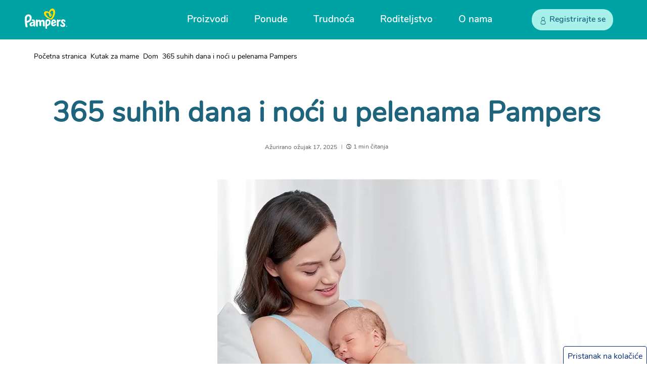

--- FILE ---
content_type: text/html; charset=utf-8
request_url: https://www.pampers.com.hr/kutak-za-mame/dom/clanak/365-suhih-dana-i-noci-u-pelenama-pampers
body_size: 686254
content:
<!DOCTYPE html><html dir="ltr" lang="hr-hr" data-theme="pampers"><head><meta charSet="utf-8"/><meta name="viewport" content="width=device-width, initial-scale=1"/><meta name="viewport" content="width=device-width, initial-scale=1.0"/><link rel="preload" as="image" href="https://images.ctfassets.net/2ql69mthp94m/ppOe45HG42rVyXioxcPEg/e7166fe1ba68451c5b575c3f4c58b3d3/icon-social-fb.svg?fm=webp&amp;q=70"/><link rel="preload" as="image" href="https://images.ctfassets.net/2ql69mthp94m/76HcWyNRSEPUvUgJ7G49iP/36fee86d47ca2a16d75c67df2445cff5/icon-social-facebook-dark-teal-hover.svg?fm=webp&amp;q=70"/><link rel="preload" as="image" href="https://images.ctfassets.net/2ql69mthp94m/634W3o523MbyLIO4t8jjTa/fd900e5254a988e695ef826b4b92f2f9/icon-social-yt__1_.svg?fm=webp&amp;q=70"/><link rel="preload" as="image" href="https://images.ctfassets.net/2ql69mthp94m/1ufOtzTJAB7779WszKaVIk/2f37204e4e8a42fbe7b12639d7ddfa24/icon-social-yt-white-hover.svg?fm=webp&amp;q=70"/><link rel="preload" as="image" href="https://images.ctfassets.net/2ql69mthp94m/76vGdxeAcYirR3uUJuGYV2/48ee12c73bcf27cf01a1a682c458c85a/icon-social-twitter.svg?fm=webp&amp;q=70"/><link rel="preload" as="image" href="https://images.ctfassets.net/2ql69mthp94m/65O48UpocqiWs8xhR9rsuP/e6cf101389abc28f65e940cd81e78e00/icon-social-twitter-dark-teal-hover.svg?fm=webp&amp;q=70"/><link rel="stylesheet" href="/_next/static/css/750d70d8a2b85443.css" data-precedence="next"/><link rel="stylesheet" href="/_next/static/css/661e90584160d7c0.css" data-precedence="next"/><link rel="stylesheet" href="/_next/static/css/14a09055104fc559.css" data-precedence="next"/><link rel="preload" as="script" fetchPriority="low" href="/_next/static/chunks/webpack-138ca210d9ad0b2a.js"/><script src="/_next/static/chunks/4bd1b696-182b6b13bdad92e3.js" async=""></script><script src="/_next/static/chunks/1255-2515ec02460e7abe.js" async=""></script><script src="/_next/static/chunks/main-app-5b96f3f9533ecc7c.js" async=""></script><script src="/_next/static/chunks/6255-4a563600d60cc61a.js" async=""></script><script src="/_next/static/chunks/app/global-error-ff1fb334f01c70f5.js" async=""></script><script src="/_next/static/chunks/aaea2bcf-46a417fb0f40bcf5.js" async=""></script><script src="/_next/static/chunks/8481-46fc03865b8a3e15.js" async=""></script><script src="/_next/static/chunks/7474-c9bad5109a0896fb.js" async=""></script><script src="/_next/static/chunks/8649-7bcef77cabfd98ee.js" async=""></script><script src="/_next/static/chunks/app/internal/%5Blocale%5D/layout-5795275fcbd03d89.js" async=""></script><script src="/_next/static/chunks/cd57addb-97a3d8bdc038ed8c.js" async=""></script><script src="/_next/static/chunks/13633bf0-4d0b2d2652531f21.js" async=""></script><script src="/_next/static/chunks/c16f53c3-23315cef868c27cc.js" async=""></script><script src="/_next/static/chunks/c15bf2b0-c59ed6c02f757fc5.js" async=""></script><script src="/_next/static/chunks/5239-dd6addd6754869d3.js" async=""></script><script src="/_next/static/chunks/5749-202a7c93bd489649.js" async=""></script><script src="/_next/static/chunks/2544-3eee850f9ccb4e01.js" async=""></script><script src="/_next/static/chunks/3990-6fc08b6bc92b03de.js" async=""></script><script src="/_next/static/chunks/2473-706c4707a44380eb.js" async=""></script><script src="/_next/static/chunks/9342-b89fdbaf92406859.js" async=""></script><script src="/_next/static/chunks/1166-4e3a813c4c182a19.js" async=""></script><script src="/_next/static/chunks/260-9e8ab16e184a49e7.js" async=""></script><script src="/_next/static/chunks/8139-dc10d8db49cf22d5.js" async=""></script><script src="/_next/static/chunks/7477-8e0f13960c462685.js" async=""></script><script src="/_next/static/chunks/737-f1fd5d32353f1064.js" async=""></script><script src="/_next/static/chunks/1124-ddb2a106a3cf54da.js" async=""></script><script src="/_next/static/chunks/7191-9cd55ebc268a6895.js" async=""></script><script src="/_next/static/chunks/8092-a8a553f298c5ac2f.js" async=""></script><script src="/_next/static/chunks/6828-08e8c099913bc498.js" async=""></script><script src="/_next/static/chunks/6387-efe9041135d0f914.js" async=""></script><script src="/_next/static/chunks/2389-dd40bda9a2e98bd9.js" async=""></script><script src="/_next/static/chunks/9249-53e3c9e4c55c31c1.js" async=""></script><script src="/_next/static/chunks/2764-8db767c8ce5553a8.js" async=""></script><script src="/_next/static/chunks/6267-f2c251520a9e220f.js" async=""></script><script src="/_next/static/chunks/1919-f27435675a7848ce.js" async=""></script><script src="/_next/static/chunks/4799-30612ab193cd0970.js" async=""></script><script src="/_next/static/chunks/4068-339a1e352e39ccc8.js" async=""></script><script src="/_next/static/chunks/3719-44d64213c6815479.js" async=""></script><script src="/_next/static/chunks/3516-06845dce3d69f352.js" async=""></script><script src="/_next/static/chunks/7964-cf6283b55a34fbbf.js" async=""></script><script src="/_next/static/chunks/6827-26dc9b5142397d24.js" async=""></script><script src="/_next/static/chunks/2433-2525d80a27a3fc58.js" async=""></script><script src="/_next/static/chunks/1179-306dd61335f1a4ba.js" async=""></script><script src="/_next/static/chunks/5080-41072d3986e487df.js" async=""></script><script src="/_next/static/chunks/84-3883e2c124640cd0.js" async=""></script><script src="/_next/static/chunks/9076-7c0c03d733691584.js" async=""></script><script src="/_next/static/chunks/790-6727719eba6b66eb.js" async=""></script><script src="/_next/static/chunks/9242-4d72605c3f5cb4f3.js" async=""></script><script src="/_next/static/chunks/6685-61e1f2518a680342.js" async=""></script><script src="/_next/static/chunks/697-92c9d740b3b22f1d.js" async=""></script><script src="/_next/static/chunks/7950-b851ff0db51b1d05.js" async=""></script><script src="/_next/static/chunks/5467-5a8f315ce55453c6.js" async=""></script><script src="/_next/static/chunks/9239-464d8a722675d6d8.js" async=""></script><script src="/_next/static/chunks/app/internal/%5Blocale%5D/articles/%5B...slug%5D/page-b836c4131bbcc2c6.js" async=""></script><link rel="preload" href="/_next/static/chunks/8877-35221557427ae7b6.js" as="script" fetchPriority="low"/><link rel="preload" href="/_next/static/chunks/1469.eb9c0da1845940a2.js" as="script" fetchPriority="low"/><link rel="preload" href="/_next/static/chunks/7302.329c23dc2fe9aa8e.js" as="script" fetchPriority="low"/><title>365 suhih dana i noći u pelenama Pampers</title><meta name="description" content="Jedna od stvari koje ćete neprestano trebati kada dobijete dijete su pelene. S vremenom će vaše vještine mijenjanja pelena biti na razini pravog Pampers super heroja."/><meta name="google-site-verification-0" content="4GN1cTAYgsnAGCAnU6MHc3ZtZiMuiAgezkPpRXulX_k"/><meta name="google-site-verification-1" content="UtM1CWsMT6FhSMxTGpqEnvcOtpRiH6wLTF27drdclos"/><meta name="charset" content="utf-8"/><meta name="cache-control" content="no-store, no-cache"/><link rel="canonical" href="https://www.pampers.com.hr/kutak-za-mame/dom/clanak/365-suhih-dana-i-noci-u-pelenama-pampers"/><link rel="alternate" hrefLang="hr-HR" href="https://www.pampers.com.hr/kutak-za-mame/dom/clanak/365-suhih-dana-i-noci-u-pelenama-pampers"/><meta property="og:title" content="365 suhih dana i noći u pelenama Pampers"/><meta property="og:description" content="Jedna od stvari koje ćete neprestano trebati kada dobijete dijete su pelene. S vremenom će vaše vještine mijenjanja pelena biti na razini pravog Pampers super heroja."/><meta property="og:url" content="https://www.pampers.com.hr/kutak-za-mame/dom/clanak/365-suhih-dana-i-noci-u-pelenama-pampers"/><meta property="og:site_name" content="Pampers-HR-HR"/><meta property="og:image" content="https://images.ctfassets.net/2ql69mthp94m/4XsG57L1ToGorwamaFOvFw/cf6d58fda15606822ed11bd417722ebb/top_banner.jpg"/><meta property="og:type" content="article"/><meta name="twitter:card" content="summary"/><meta name="twitter:title" content="365 suhih dana i noći u pelenama Pampers"/><meta name="twitter:description" content="Jedna od stvari koje ćete neprestano trebati kada dobijete dijete su pelene. S vremenom će vaše vještine mijenjanja pelena biti na razini pravog Pampers super heroja."/><meta name="twitter:image" content="https://images.ctfassets.net/2ql69mthp94m/4XsG57L1ToGorwamaFOvFw/cf6d58fda15606822ed11bd417722ebb/top_banner.jpg"/><link rel="icon" href="/assets/images/icons/favicon.svg" type="image/svg+xml"/><link rel="shortcut icon" href="/assets/images/icons/favicon.svg" type="image/svg+xml"/><link rel="apple-touch-icon-precomposed" href="/assets/images/icons/favicon.svg" type="image/svg+xml"/><link rel="apple-touch-icon-precomposed" href="/assets/images/icons/favicon.svg" type="image/svg+xml" sizes="72x72"/><link rel="apple-touch-icon-precomposed" href="/assets/images/icons/favicon.svg" type="image/svg+xml" sizes="114x114"/><link rel="image_src" href="https://images.ctfassets.net/2ql69mthp94m/4XsG57L1ToGorwamaFOvFw/cf6d58fda15606822ed11bd417722ebb/top_banner.jpg" type="image/svg+xml"/><script src="/_next/static/chunks/polyfills-42372ed130431b0a.js" noModule=""></script><style data-styled="" data-styled-version="5.3.11">.hfBGWl{display:inline-block;}/*!sc*/
@-webkit-keyframes fade-in{from{opacity:0;}to{opacity:1;}}/*!sc*/
@keyframes fade-in{from{opacity:0;}to{opacity:1;}}/*!sc*/
.hfBGWl img{display:none;}/*!sc*/
.hfBGWl img[src]{display:block;width:100%;-webkit-animation:fade-in 1s ease;animation:fade-in 1s ease;}/*!sc*/
data-styled.g5[id="sc-7796fba4-0"]{content:"hfBGWl,"}/*!sc*/
html,body{overflow-x:clip !important;}/*!sc*/
data-styled.g15[id="sc-global-kRrIuT1"]{content:"sc-global-kRrIuT1,"}/*!sc*/
.MPWEr{line-height:normal;}/*!sc*/
.MPWEr .arrow-breadcrumb use{-webkit-transform:translate(25px,25px) rotate(-90deg) translate(-25.5px,-25px);-ms-transform:translate(25px,25px) rotate(-90deg) translate(-25.5px,-25px);transform:translate(25px,25px) rotate(-90deg) translate(-25.5px,-25px);}/*!sc*/
.MPWEr .c-breadcrumb_list a::after{left:0px;}/*!sc*/
.MPWEr .c-breadcrumb_list a:hover{-webkit-text-decoration:none;text-decoration:none;}/*!sc*/
.MPWEr.c-breadcrumb{margin:6px 0 8px 20px;}/*!sc*/
@media only screen and (min-width:1024px){.MPWEr.c-breadcrumb{margin:7px 0 16px 10px;}}/*!sc*/
.MPWEr .c-breadcrumb_list{margin:0;overflow:hidden;font-size:14px;list-style:none;padding-inline-start:unset;}/*!sc*/
.MPWEr .c-breadcrumb__item{display:inline;}/*!sc*/
.MPWEr .c-breadcrumb__item:last-child{color:var(--color-ds-text-primary-helper);}/*!sc*/
.MPWEr .c-breadcrumb_list a{position:relative;color:var(--color-ds-fill-primary-default);-webkit-text-decoration:none;text-decoration:none;}/*!sc*/
.MPWEr .c-breadcrumb_list a:hover{-webkit-text-decoration:underline;text-decoration:underline;color:var(--color-ds-fill-primary-hover);}/*!sc*/
.MPWEr .c-breadcrumb_list a:active{color:var(--color-ds-fill-primary-pressed);}/*!sc*/
.accessible-variant .sc-415eb27c-0 .c-breadcrumb_list a{color:var(--color-ds-fill-primary-brand);}/*!sc*/
.MPWEr .arrow-breadcrumb{display:inline-block;margin-right:4px;margin-left:4px;-webkit-transform:translateY(-1px);-ms-transform:translateY(-1px);transform:translateY(-1px);}/*!sc*/
.MPWEr .arrow-breadcrumb svg{width:auto;height:auto;padding-bottom:2px;display:inline;}/*!sc*/
.accessible-variant .sc-415eb27c-0 .arrow-breadcrumb svg path{fill:var(--color-ds-fill-primary-brand);}/*!sc*/
data-styled.g27[id="sc-415eb27c-0"]{content:"MPWEr,"}/*!sc*/
.fsRBhC.skip-links{display:block;}/*!sc*/
.fsRBhC .skip-links__link{padding:5px;position:absolute;z-index:999999;top:0;color:var(--black);background-color:var(--white);-webkit-clip:rect(0,0,0,0);clip:rect(0,0,0,0);-webkit-text-decoration:underline;text-decoration:underline;font-size:calc(14px + var(--zoom));}/*!sc*/
.fsRBhC .skip-links__link:focus{-webkit-clip:auto;clip:auto;}/*!sc*/
.fsRBhC .skip-links__link{left:0;}/*!sc*/
data-styled.g29[id="sc-c2880ff5-0"]{content:"fsRBhC,"}/*!sc*/
.fYnApE .social-share-icon img,.fYnApE .social-share-hover-icon img{max-width:none;}/*!sc*/
.fYnApE.footer-social-nav{width:100%;background-color:var(--teal);}/*!sc*/
.fYnApE.footer-social-nav .social-share-hover-icon{display:none;}/*!sc*/
@media only screen and (min-width:992px){.fYnApE.footer-social-nav .social-nav--link:hover .social-share-hover-icon{display:block;}.fYnApE.footer-social-nav .social-nav--link:hover .social-share-icon{display:none;}}/*!sc*/
.fYnApE.footer-social-nav .social-nav--wrapper{display:-webkit-box;display:-webkit-flex;display:-ms-flexbox;display:flex;height:56px;width:100%;max-width:1180px;-webkit-box-pack:center;-webkit-justify-content:center;-ms-flex-pack:center;justify-content:center;}/*!sc*/
.fYnApE.footer-social-nav .social-nav--end{display:-webkit-box;display:-webkit-flex;display:-ms-flexbox;display:flex;-webkit-box-pack:end;-webkit-justify-content:flex-end;-ms-flex-pack:end;justify-content:flex-end;-webkit-align-items:center;-webkit-box-align:center;-ms-flex-align:center;align-items:center;}/*!sc*/
.fYnApE.footer-social-nav .content{display:-webkit-box;display:-webkit-flex;display:-ms-flexbox;display:flex;-webkit-box-pack:justify;-webkit-justify-content:space-between;-ms-flex-pack:justify;justify-content:space-between;-webkit-align-items:center;-webkit-box-align:center;-ms-flex-align:center;align-items:center;width:100%;height:100%;}/*!sc*/
.fYnApE.footer-social-nav .social-text{display:none;}/*!sc*/
@media (min-width:992px){.fYnApE.footer-social-nav .social-text{display:block;width:100%;margin-top:1px;font-family:var(--font-primary);color:var(--white);font-size:calc(19px + var(--zoom));font-weight:700;line-height:36px;}}/*!sc*/
.fYnApE.footer-social-nav .social-icon--list{list-style:none;display:-webkit-box;display:-webkit-flex;display:-ms-flexbox;display:flex;-webkit-align-items:center;-webkit-box-align:center;-ms-flex-align:center;align-items:center;margin:0;}/*!sc*/
@media (min-width:992px){.fYnApE.footer-social-nav .social-icon--list{padding-left:0px;}}/*!sc*/
.fYnApE.footer-social-nav .social-nav--link{display:-webkit-box;display:-webkit-flex;display:-ms-flexbox;display:flex;}/*!sc*/
.fYnApE.footer-social-nav .social-nav--link img{width:40px;height:40px;}/*!sc*/
.fYnApE.footer-social-nav .social-nav--logo{line-height:normal;padding-top:6px;}/*!sc*/
.fYnApE.footer-social-nav .social-nav--logo img{width:58px;height:28px;}/*!sc*/
@media only screen and (min-width:480px){.fYnApE.footer-social-nav .social-nav--wrapper{height:68px;}.fYnApE.footer-social-nav .social-nav--logo img{width:100%;max-width:84px;height:45px;}.fYnApE.footer-social-nav .social-nav--link img{width:34px;height:34px;}}/*!sc*/
.fYnApE.footer-social-nav .social-nav--wrapper{margin-left:auto;margin-right:auto;}/*!sc*/
.fYnApE.footer-social-nav .list-item{margin-left:12px;}/*!sc*/
@media only screen and (max-width:480px){.fYnApE.footer-social-nav .content{padding-left:20px;padding-right:20px;}.fYnApE.footer-social-nav .list-item{margin-left:8px;}}/*!sc*/
data-styled.g95[id="sc-b83ec211-0"]{content:"fYnApE,"}/*!sc*/
.jBTsNy.footer-link{font-family:var(--font-primary);font-size:calc(16px + var(--zoom));font-weight:normal;font-stretch:normal;font-style:normal;-webkit-letter-spacing:0.06px;-moz-letter-spacing:0.06px;-ms-letter-spacing:0.06px;letter-spacing:0.06px;color:var(--indigo);-webkit-text-decoration:none;text-decoration:none;}/*!sc*/
.jBTsNy.footer-link:hover{-webkit-text-decoration:none;text-decoration:none;}/*!sc*/
.jBTsNy.footer-link img.footer-link__img{width:auto;}/*!sc*/
.jBTsNy.adchoices-link{position:relative;}/*!sc*/
.jBTsNy.adchoices-link img.footer-link__img{position:absolute;bottom:2px;}/*!sc*/
.jBTsNy.accredited-business--link{position:relative;}/*!sc*/
.jBTsNy.accredited-business--link .footer-link__picture{position:relative;display:inline-block;}/*!sc*/
.jBTsNy.accredited-business--link img.footer-link__img{position:absolute;bottom:0px;max-width:none;}/*!sc*/
.jBTsNy .footer-link__img{margin-left:9px;}/*!sc*/
data-styled.g96[id="sc-566ac339-0"]{content:"jBTsNy,"}/*!sc*/
.HnpIL .menu-collection{list-style-type:none;margin:0;padding:0;}/*!sc*/
.HnpIL .menu-item{margin-bottom:17px;}/*!sc*/
.HnpIL .language-text{display:inline;color:var(--indigo);}/*!sc*/
.HnpIL .teal-underline-text{font-family:var(--font-primary);font-size:calc(16px + var(--zoom));color:var(--teal-dark);-webkit-text-decoration:underline;text-decoration:underline;}/*!sc*/
.HnpIL .teal-underline-text:hover{-webkit-text-decoration:underline;text-decoration:underline;}/*!sc*/
.HnpIL .footer-language-link,.HnpIL .language-text{font-family:var(--font-primary);font-size:calc(16px + var(--zoom));font-weight:normal;font-stretch:normal;font-style:normal;-webkit-letter-spacing:0.06px;-moz-letter-spacing:0.06px;-ms-letter-spacing:0.06px;letter-spacing:0.06px;color:var(--indigo);-webkit-text-decoration:none;text-decoration:none;}/*!sc*/
.HnpIL .footer-language-link:hover,.HnpIL .language-text:hover{-webkit-text-decoration:none;text-decoration:none;}/*!sc*/
.HnpIL .language-ul{list-style:none;padding:0;margin:0;display:inline;}/*!sc*/
.HnpIL .language-ul-li{padding:0;margin:0;display:inline;}/*!sc*/
.HnpIL .with-separator{position:relative;}/*!sc*/
.HnpIL .with-separator::after{content:"|";display:inline;color:var(--indigo);font-size:calc(16px + var(--zoom));}/*!sc*/
data-styled.g97[id="sc-c016070-0"]{content:"HnpIL,"}/*!sc*/
.fjNZkK{-webkit-flex-wrap:wrap;-ms-flex-wrap:wrap;flex-wrap:wrap;max-width:323px;margin:auto;}/*!sc*/
@media only screen and (min-width:780px){.fjNZkK{max-width:409px;}@media (min-width:992px){.fjNZkK .copyright__text a{color:var(--teal-dark);-webkit-text-decoration:none !important;text-decoration:none !important;position:relative;}@-webkit-keyframes footer-redesigned-copywrite-underline-animation{0%{width:0;}100%{width:100%;}}@keyframes footer-redesigned-copywrite-underline-animation{0%{width:0;}100%{width:100%;}}.fjNZkK .copyright__text a::before{position:absolute;bottom:0;content:"";width:100%;height:1px;background-color:var(--teal-dark);}.fjNZkK .copyright__text a:hover,.fjNZkK .copyright__text a:focus{-webkit-text-decoration:none;text-decoration:none;}.fjNZkK .copyright__text a:hover::before,.fjNZkK .copyright__text a:focus::before{-webkit-animation:footer-redesigned-copywrite-underline-animation 1s;animation:footer-redesigned-copywrite-underline-animation 1s;-webkit-transform-origin:left center;-ms-transform-origin:left center;transform-origin:left center;}}}/*!sc*/
.fjNZkK .copyright{display:-webkit-box;display:-webkit-flex;display:-ms-flexbox;display:flex;-webkit-flex-direction:row;-ms-flex-direction:row;flex-direction:row;-webkit-box-pack:end;-webkit-box-pack:center;-webkit-justify-content:center;-ms-flex-pack:center;justify-content:center;padding-top:5px;-webkit-flex-wrap:nowrap;-ms-flex-wrap:nowrap;flex-wrap:nowrap;margin-top:5px;}/*!sc*/
.fjNZkK .footer-oasis__pg-title{font-weight:600;margin-bottom:2px;color:var(--indigo);font-size:calc(16px + var(--zoom));}/*!sc*/
.fjNZkK .container .row.copyright .copyright__text{line-height:1.33;-webkit-letter-spacing:0.05px;-moz-letter-spacing:0.05px;-ms-letter-spacing:0.05px;letter-spacing:0.05px;padding-top:3px;font-weight:normal;font-stretch:normal;font-style:normal;}/*!sc*/
@media only screen and (min-width:780px){.fjNZkK .container .row.copyright .copyright__text{padding-top:9px;}}/*!sc*/
.fjNZkK .footer-oasis__pg-description{font-weight:500;color:var(--indigo);font-size:calc(12px + var(--zoom));}/*!sc*/
.fjNZkK .footer-oasis__pg-description p a{color:var(--indigo);-webkit-text-decoration:underline;text-decoration:underline;}/*!sc*/
.fjNZkK p{margin-top:0;margin-bottom:0;}/*!sc*/
.fjNZkK .copyright-icon-container .copyright__img{max-width:none;padding-top:7px;width:initial;height:60px;}/*!sc*/
.fjNZkK .container .row.copyright .copyright__text{text-align:left;padding-left:5px;}/*!sc*/
@media only screen and (min-width:780px){.fjNZkK .container .row.copyright .copyright__text{padding-left:3px;}}/*!sc*/
.fjNZkK .copyright-icon-container .copyright__img{padding-right:12px;}/*!sc*/
.fjNZkK .copyright{margin-left:-28px;}/*!sc*/
@media only screen and (min-width:780px){.fjNZkK .copyright{margin-left:0px;}}/*!sc*/
@media (min-width:992px){.fjNZkK .footer-oasis__pg-description a::before{left:0;}}/*!sc*/
data-styled.g98[id="sc-ad8a652d-0"]{content:"fjNZkK,"}/*!sc*/
.ftUBXL button{padding-left:0;padding-right:6px;}/*!sc*/
.ftUBXL ul{margin-left:-41px;}/*!sc*/
.ftUBXL .accordion-title{margin-left:14px;}/*!sc*/
.ftUBXL .accordion-ul{padding-left:0px;}/*!sc*/
@media screen and (min-width:768px){.ftUBXL .accordion-ul{margin-left:0;}}/*!sc*/
.ftUBXL .arrow-accordion{left:0;}/*!sc*/
.ftUBXL .accordion-ul{margin:0;}/*!sc*/
.ftUBXL .accordion-item-list{-webkit-flex:1;-ms-flex:1;flex:1;line-height:24px;font-weight:700;color:var(--indigo);}/*!sc*/
.ftUBXL .subnav2{padding-top:20px;}/*!sc*/
.ftUBXL .accordion-list{margin-top:17px;margin-bottom:32px;color:var(--disabled-grey);list-style-type:none;}/*!sc*/
.ftUBXL .accordion-list button{overflow:hidden;}/*!sc*/
@media only screen and (min-width:768px){.ftUBXL .accordion-list{display:-webkit-box;display:-webkit-flex;display:-ms-flexbox;display:flex;}}/*!sc*/
.ftUBXL .no-title-list{margin-top:43px;}/*!sc*/
.ftUBXL .accordion__section-container{display:none;border-bottom:1px solid var(--lightgrey);margin-top:21px;}/*!sc*/
.ftUBXL .accordion__section-container.accordion__section-activated{display:block;border-color:var(--lightgrey);}/*!sc*/
.ftUBXL button{display:-webkit-box;display:-webkit-flex;display:-ms-flexbox;display:flex;background:none;border:none;position:relative;margin:19px 0;}/*!sc*/
.ftUBXL button:focus:not(:focus-visible){outline:none;}/*!sc*/
.ftUBXL button:active{outline:none;}/*!sc*/
.ftUBXL .list{margin:0;margin-bottom:29px;display:none;}/*!sc*/
.ftUBXL .list li{margin-bottom:24px;margin-top:19px;}/*!sc*/
@media (min-width:992px){.ftUBXL .list{margin-bottom:17px;}.ftUBXL .list li{margin-bottom:23px;-webkit-letter-spacing:0.05px;-moz-letter-spacing:0.05px;-ms-letter-spacing:0.05px;letter-spacing:0.05px;}}/*!sc*/
.ftUBXL .accordion-title{color:var(--indigo);font-size:calc(16px + var(--zoom));font-weight:600;font-stretch:normal;font-style:normal;text-align:left;line-height:1.5;-webkit-letter-spacing:0.06px;-moz-letter-spacing:0.06px;-ms-letter-spacing:0.06px;letter-spacing:0.06px;display:-webkit-box;display:-webkit-flex;display:-ms-flexbox;display:flex;-webkit-align-items:center;-webkit-box-align:center;-ms-flex-align:center;align-items:center;gap:12px;margin:0;}/*!sc*/
.ftUBXL .accordion-item-title{font-size:calc(16px + var(--zoom));font-family:var(--font-pampers-semi-bold);font-weight:600;}/*!sc*/
.ftUBXL .list.show{margin-bottom:18px;margin-top:12px;display:block;color:var(--indigo);font-size:calc(16px + var(--zoom));font-weight:normal;font-stretch:normal;font-style:normal;line-height:1.5;-webkit-letter-spacing:0.03px;-moz-letter-spacing:0.03px;-ms-letter-spacing:0.03px;letter-spacing:0.03px;}/*!sc*/
.ftUBXL .arrow-accordion{-webkit-transition:all 0.35s;transition:all 0.35s;width:12px;}/*!sc*/
.ftUBXL .arrow-accordion svg{width:12px;height:12px;}/*!sc*/
@media (min-width:992px){.ftUBXL .arrow-accordion{top:0px;}}/*!sc*/
.ftUBXL .arrow-down{top:4px;-webkit-transform:rotate(180deg);-ms-transform:rotate(180deg);transform:rotate(180deg);-webkit-transform:rotate(180deg);}/*!sc*/
.ftUBXL .arrow-down svg{display:inline;}/*!sc*/
.ftUBXL .hide{display:none;}/*!sc*/
.ftUBXL .fade-in{display:block;-webkit-animation-name:fadein;animation-name:fadein;-webkit-animation-duration:0.3s;animation-duration:0.3s;-webkit-animation-timing-function:ease-in-out;animation-timing-function:ease-in-out;}/*!sc*/
@-webkit-keyframes fadein{from{opacity:0;}to{opacity:3;}}/*!sc*/
@keyframes fadein{from{opacity:0;}to{opacity:3;}}/*!sc*/
.ftUBXL .fade-out{display:none;-webkit-animation-name:fadeOut;animation-name:fadeOut;-webkit-animation-duration:2s;animation-duration:2s;-webkit-animation-timing-function:ease-in-out;animation-timing-function:ease-in-out;-webkit-transition:all 0.5s ease-in-out;-moz-transition:all 0.5s ease-in-out;-ms-transition:all 0.5s ease-in-out;-o-transition:all 0.5s ease-in-out;-webkit-transition:all 0.5s ease-in-out;transition:all 0.5s ease-in-out;}/*!sc*/
@-webkit-keyframes fadeOut{from{opacity:3;}to{opacity:0;}}/*!sc*/
@keyframes fadeOut{from{opacity:3;}to{opacity:0;}}/*!sc*/
@media screen and (min-width:768px){.ftUBXL .fade-in{display:-webkit-box;display:-webkit-flex;display:-ms-flexbox;display:flex;}}/*!sc*/
@media screen and (min-width:768px){.ftUBXL .list.show{margin-bottom:25px;}.ftUBXL .arrow-accordion{width:17px;}.ftUBXL .arrow-accordion svg{width:17px;height:17px;}.ftUBXL .accordion-title{font-size:calc(16px + var(--zoom));line-height:1.5;-webkit-letter-spacing:0.07px;-moz-letter-spacing:0.07px;-ms-letter-spacing:0.07px;letter-spacing:0.07px;}.ftUBXL button{padding-top:1px;padding-bottom:1px;margin-top:12px;margin-bottom:12px;}@media only screen and (min-width:768px){.ftUBXL button{display:block;margin:auto;}}.ftUBXL button:hover{outline:none;opacity:0.7;}}/*!sc*/
data-styled.g99[id="sc-ca6f9862-0"]{content:"ftUBXL,"}/*!sc*/
.fcqUAC .flexible-push-banner-container{margin-bottom:80px;}/*!sc*/
@media screen and (min-width:992px){.fcqUAC .flexible-push-banner-container{margin-bottom:50px;}}/*!sc*/
.fcqUAC .footer-component-wrapper{width:100%;max-width:1180px;padding:0;}/*!sc*/
.fcqUAC .footer-component-wrapper .footer-accordion-container{border-top:1px solid var(--grey-eighth);border-bottom:1px solid var(--grey-eighth);margin:0 21px;}/*!sc*/
@media only screen and (min-width:768px){.fcqUAC .footer-component-wrapper .footer-accordion-container{margin:0;}}/*!sc*/
.fcqUAC .footer-menu-wrapper{width:100%;display:-webkit-box;display:-webkit-flex;display:-ms-flexbox;display:flex;-webkit-flex-direction:column;-ms-flex-direction:column;flex-direction:column;padding-top:35px;padding-bottom:22px;}/*!sc*/
@media screen and (min-width:480px){.fcqUAC .footer-menu-wrapper{-webkit-flex-direction:row;-ms-flex-direction:row;flex-direction:row;}}/*!sc*/
@media screen and (min-width:992px){.fcqUAC .footer-menu-wrapper{padding-top:31px;padding-bottom:29px;}}/*!sc*/
.fcqUAC .footer-menu-wrapper .menu-item{line-height:normal;margin-bottom:15px;}/*!sc*/
@media screen and (min-width:992px){.fcqUAC .footer-menu-wrapper .menu-item{margin-bottom:17px;}}/*!sc*/
.fcqUAC .footer-menu--col{-webkit-flex:1 1 25%;-ms-flex:1 1 25%;flex:1 1 25%;}/*!sc*/
.fcqUAC .accordion-style{margin:15px 0 14px;}/*!sc*/
@media only screen and (min-width:768px){.fcqUAC .accordion-style{margin:12px 0 9px;}}/*!sc*/
.fcqUAC .accordion-title span.accordion-title{padding-top:0px;}/*!sc*/
.fcqUAC .accordion__section-container{padding-bottom:9px;}/*!sc*/
.fcqUAC .accordion__section-container.accordion__section-activated{border:none;}/*!sc*/
.fcqUAC .footer-accordion-container .accordion-list{margin:0 29px;padding-top:12px;}/*!sc*/
@media only screen and (min-width:768px){.fcqUAC .footer-accordion-container .accordion-list{padding-top:22px;margin:0;}}/*!sc*/
.fcqUAC .footer-accordion-container .accordion-item-list{margin-bottom:10px;}/*!sc*/
.fcqUAC .footer-accordion-container .accordion-list .accordion-item-list p.accordion-item-title{margin-bottom:18px;}/*!sc*/
.fcqUAC .footer-accordion-container .accordion-list .footer-link{font-size:calc(14px + var(--zoom));}/*!sc*/
.fcqUAC .footer-accordion-container .accordion-item-list .menu-collection{display:-webkit-box;display:-webkit-flex;display:-ms-flexbox;display:flex;-webkit-flex-wrap:wrap;-ms-flex-wrap:wrap;flex-wrap:wrap;}/*!sc*/
@media only screen and (min-width:768px){.fcqUAC .footer-accordion-container .accordion-item-list .menu-collection{display:block;}}/*!sc*/
.fcqUAC .footer-accordion-container .accordion-item-list .menu-item{width:100%;max-width:50%;margin-bottom:6px;}/*!sc*/
@media only screen and (min-width:768px){.fcqUAC .footer-accordion-container .accordion-item-list .menu-item{max-width:100%;margin-bottom:5px;}}/*!sc*/
@media only screen and (min-width:768px){.fcqUAC .footer-accordion-container .accordion-item-list .menu-item .footer-link{line-height:0.95;}}/*!sc*/
.fcqUAC .accordion-title{display:-webkit-box;display:-webkit-flex;display:-ms-flexbox;display:flex;-webkit-box-pack:left;-webkit-justify-content:left;-ms-flex-pack:left;justify-content:left;}/*!sc*/
@media only screen and (min-width:768px){.fcqUAC .accordion-title{-webkit-box-pack:center;-webkit-justify-content:center;-ms-flex-pack:center;justify-content:center;}}/*!sc*/
.fcqUAC .footer-copyright{max-width:305px;padding-bottom:32px;padding-top:20px;}/*!sc*/
@media only screen and (min-width:992px){.fcqUAC .footer-copyright{max-width:410px;padding-top:30px;}}/*!sc*/
@media (min-width:992px){.fcqUAC.accessible-variant.footer-component .footer-component-wrapper .footer-menu--col .menu-item a.teal-underline-text{color:var(--teal-dark);background:linear-gradient(to right,rgba(0,0,0,0),rgba(0,0,0,0)),linear-gradient(to right,var(--teal-dark),var(--teal-dark),var(--teal-dark));background-size:0 1px,100% 1px;background-repeat:no-repeat;padding-bottom:3px;-webkit-text-decoration:none;text-decoration:none;}@-webkit-keyframes rich-text-hyperlink-animation{0%{background-size:100% 1px,0 1px;}100%{background-size:0 1px,100% 1px;}}@keyframes rich-text-hyperlink-animation{0%{background-size:100% 1px,0 1px;}100%{background-size:0 1px,100% 1px;}}.fcqUAC.accessible-variant.footer-component .footer-component-wrapper .footer-menu--col .menu-item a.teal-underline-text:hover,.fcqUAC.accessible-variant.footer-component .footer-component-wrapper .footer-menu--col .menu-item a.teal-underline-text:focus{background-repeat:no-repeat;-webkit-animation:rich-text-hyperlink-animation 1s;animation:rich-text-hyperlink-animation 1s;}}/*!sc*/
.fcqUAC.accessible-variant.footer-component .footer-component-wrapper .copyright a{color:var(--indigo);}/*!sc*/
.fcqUAC .cookie-consent-banner.accessible-variant{position:fixed;bottom:0px;}/*!sc*/
.fcqUAC .footer-component-wrapper{margin-left:auto;margin-right:auto;}/*!sc*/
.fcqUAC .footer-menu-wrapper .menu-collection{margin-left:20px;}/*!sc*/
@media screen and (min-width:992px){.fcqUAC .footer-menu-wrapper .menu-collection{margin-left:0;}}/*!sc*/
.fcqUAC .accordion-list{margin-left:0;}/*!sc*/
@media (min-width:992px){.fcqUAC.accessible-variant.footer-component .footer-component-wrapper .footer-menu--col .menu-item a.teal-underline-text{background-position:100% 100%,0px 100%;}.fcqUAC.accessible-variant.footer-component .footer-component-wrapper .footer-menu--col .menu-item a.teal-underline-text::after{left:0;}}/*!sc*/
.fcqUAC .cookie-consent-banner.accessible-variant{right:0px;}/*!sc*/
.fcqUAC.footer-component .footer-component-wrapper .signup-redesign{margin-bottom:40px;}/*!sc*/
@media (min-width:992px){.fcqUAC.footer-component .footer-component-wrapper .signup-redesign{margin-bottom:52px;}.fcqUAC.footer-component .footer-component-wrapper .signup-redesign .signup-top-content{height:220px;}}/*!sc*/
data-styled.g100[id="sc-72cf6c87-0"]{content:"fcqUAC,"}/*!sc*/
.compo-ios-chrome .accordion-title .arrow-down,.compo-ios .accordion-title .arrow-down{top:1px;}/*!sc*/
.compo-ios-chrome .accordion-style,.compo-ios .accordion-style{margin-bottom:12px;}/*!sc*/
@media only screen and (min-width:992px){.compo-ios-chrome .accordion-style,.compo-ios .accordion-style{margin-bottom:5px;margin-top:11px;}}/*!sc*/
.compo-ios-chrome .footer-copyright,.compo-ios .footer-copyright{max-width:300px;}/*!sc*/
@media only screen and (min-width:992px){.compo-ios-chrome .footer-copyright,.compo-ios .footer-copyright{max-width:410px;}}/*!sc*/
.compo-ios-chrome .copyright-icon-container .copyright__img,.compo-ios .copyright-icon-container .copyright__img{max-width:none;}/*!sc*/
@media only screen and (min-width:992px){.compo-ios-chrome .copyright-icon-container .copyright__img,.compo-ios .copyright-icon-container .copyright__img{padding-right:0px;padding-top:3px;margin-right:13px;width:54px;height:auto;}}/*!sc*/
.compo-ios-chrome .footer-accordion-container .arrow-accordion{top:0;}/*!sc*/
data-styled.g101[id="sc-global-iiXvgE1"]{content:"sc-global-iiXvgE1,"}/*!sc*/
.ioxNVj.accordion{text-align:center;margin:0;}/*!sc*/
.ioxNVj.accordion.nav-right__inner-accordion{padding:0 20px;}/*!sc*/
data-styled.g103[id="sc-a02dbf86-0"]{content:"ioxNVj,"}/*!sc*/
.iUSvgV.panel{display:-webkit-box;display:-webkit-flex;display:-ms-flexbox;display:flex;-webkit-flex:1 1 100%;-ms-flex:1 1 100%;flex:1 1 100%;-webkit-flex-direction:column;-ms-flex-direction:column;flex-direction:column;height:100%;background:transparent;}/*!sc*/
.iUSvgV.panel .panel__header-heading{margin-bottom:16px;}/*!sc*/
.iUSvgV.panel .accordion-title{font-size:calc(19px + var(--zoom));font-family:var(--font-pampers-semi-bold);color:var(--indigo);font-weight:600;margin:0;}/*!sc*/
.iUSvgV.panel .arrow{height:inherit;position:absolute;top:50%;-webkit-transform:translateY(-50%) rotate(180deg);-ms-transform:translateY(-50%) rotate(180deg);transform:translateY(-50%) rotate(180deg);-webkit-transition:all 0.25s ease 0s;transition:all 0.25s ease 0s;}/*!sc*/
.iUSvgV.panel .toggle{-webkit-transform:translateY(-50%) rotate(0deg);-ms-transform:translateY(-50%) rotate(0deg);transform:translateY(-50%) rotate(0deg);}/*!sc*/
.iUSvgV.panel button,.iUSvgV.panel a{all:unset;}/*!sc*/
.iUSvgV.panel svg{display:block;width:14px;height:12px;}/*!sc*/
@media (min-width:1024px){.iUSvgV.panel svg{width:18px;height:16px;}}/*!sc*/
.iUSvgV.panel .panel__header{-webkit-flex:1 1 auto;-ms-flex:1 1 auto;flex:1 1 auto;min-height:100%;cursor:pointer;}/*!sc*/
.iUSvgV.panel .panel__header .panel__header-button{position:relative;display:-webkit-box;display:-webkit-flex;display:-ms-flexbox;display:flex;outline:revert;}/*!sc*/
.iUSvgV.panel .panel__header .panel__header-heading{display:-webkit-box;display:-webkit-flex;display:-ms-flexbox;display:flex;}/*!sc*/
.iUSvgV.panel .panel__collapse{display:none;}/*!sc*/
.iUSvgV.panel .collapse2{display:block;z-index:9999;}/*!sc*/
.iUSvgV.panel .panel__collapse-item{position:relative;width:100%;font-size:calc(16px + var(--zoom));color:var(--indigo);font-weight:normal;background-color:var(--white);z-index:9999;}/*!sc*/
@media (min-width:1024px){.iUSvgV.panel .panel__header:hover{-webkit-text-decoration:underline;text-decoration:underline;-webkit-text-decoration-color:var(--white);text-decoration-color:var(--white);-webkit-text-decoration-thickness:6px;text-decoration-thickness:6px;text-underline-offset:30px;}}/*!sc*/
.iUSvgV .panel__header-heading{padding-left:11px;}/*!sc*/
.iUSvgV .accordion-title{padding-left:26px;}/*!sc*/
.iUSvgV .get-app-cta{margin-right:16px;}/*!sc*/
data-styled.g104[id="sc-e14ad5c4-0"]{content:"iUSvgV,"}/*!sc*/
.fMQBkp.type a{color:inherit;-webkit-text-decoration:none;text-decoration:none;cursor:pointer;outline:revert;}/*!sc*/
.fMQBkp.type .type__item{font-size:calc(16px + var(--zoom));font-family:var(--font-primary);-webkit-letter-spacing:0.06px;-moz-letter-spacing:0.06px;-ms-letter-spacing:0.06px;letter-spacing:0.06px;line-height:normal;padding-top:9px;padding-bottom:11px;color:var(--indigo);font-weight:normal;}/*!sc*/
@media (min-width:992px){.fMQBkp.type .type__item:hover{-webkit-text-decoration:underline;text-decoration:underline;}}/*!sc*/
.fMQBkp.type .type__label-text{font-size:calc(11px + var(--zoom));font-weight:500;line-height:1;padding:0 5px;padding-top:4px;padding-bottom:1px;border:1px solid transparent;border-radius:2px;text-transform:uppercase;position:relative;top:-1px;}/*!sc*/
.fMQBkp.type .type__cta{font-size:calc(19px + var(--zoom));font-weight:normal;font-stretch:normal;font-style:normal;line-height:normal;-webkit-letter-spacing:0.07px;-moz-letter-spacing:0.07px;-ms-letter-spacing:0.07px;letter-spacing:0.07px;color:var(--coral);cursor:pointer;font-family:var(--font-pampers-semi-bold);border:solid 2px var(--coral);display:inline-block;border-radius:24.5px;padding-top:1px;padding-bottom:2px;margin-top:11px;margin-bottom:10px;}/*!sc*/
.fMQBkp.type .type__cta:hover{color:var(--white);background-color:var(--coral);}/*!sc*/
.fMQBkp.type .type__cta:focus-within{color:var(--white);background-color:var(--coral);}/*!sc*/
.fMQBkp.type .type__image-container{padding-top:7px;display:-webkit-box;display:-webkit-flex;display:-ms-flexbox;display:flex;-webkit-align-items:center;-webkit-box-align:center;-ms-flex-align:center;align-items:center;}/*!sc*/
.fMQBkp.type .type__isImage{width:90px;height:90px;}/*!sc*/
.fMQBkp.type .type__isIcon{margin-bottom:2px;}/*!sc*/
.fMQBkp .type__cta{padding-right:23px;padding-left:22px;}/*!sc*/
@media (min-width:992px){.fMQBkp .type__cta{padding-right:22px;padding-left:23px;}}/*!sc*/
.fMQBkp .type__label-text{margin-right:7px;}/*!sc*/
@media (min-width:992px){.fMQBkp .type__label-text{margin-right:8px;}}/*!sc*/
.fMQBkp .type__isIcon{margin-left:2px;}/*!sc*/
.fMQBkp .type__isImage{padding-left:1px;}/*!sc*/
data-styled.g105[id="sc-8aca4413-0"]{content:"fMQBkp,"}/*!sc*/
.bcMAiy.logo-container{height:100%;}/*!sc*/
.bcMAiy.logo-container a{all:unset;outline:revert;}/*!sc*/
.bcMAiy.logo-container a h1{margin:0;}/*!sc*/
.bcMAiy.logo-container .logo__container{margin-top:6px;}/*!sc*/
@media (min-width:1024px){.bcMAiy.logo-container .logo__container{margin-top:16px;}}/*!sc*/
.bcMAiy.logo-container .logo__container-image{max-width:none;width:84px;height:40px;}/*!sc*/
data-styled.g106[id="sc-a0f1b8ce-0"]{content:"bcMAiy,"}/*!sc*/
.iMONTC{display:none;}/*!sc*/
.iMONTC.overlay{display:block;position:absolute;width:100%;height:100vh;background-color:rgba(0,0,0,0.5);left:0;z-index:9998;}/*!sc*/
data-styled.g108[id="sc-1fcd9159-1"]{content:"iMONTC,"}/*!sc*/
.ebNuea.nav-desktop{display:-webkit-box;display:-webkit-flex;display:-ms-flexbox;display:flex;-webkit-box-pack:center;-webkit-justify-content:center;-ms-flex-pack:center;justify-content:center;height:100%;}/*!sc*/
.ebNuea.nav-desktop .profile-cta__unlogged{outline:revert;}/*!sc*/
.ebNuea.nav-desktop .panel__item-content-added{margin-top:41px;display:-webkit-box;display:-webkit-flex;display:-ms-flexbox;display:flex;-webkit-flex-direction:column;-ms-flex-direction:column;flex-direction:column;max-height:167px;-webkit-flex-wrap:wrap;-ms-flex-wrap:wrap;flex-wrap:wrap;}/*!sc*/
.ebNuea.nav-desktop .panel__item-content-added .type{min-width:300px;}/*!sc*/
.ebNuea.nav-desktop .nav-desktop__container{display:-webkit-box;display:-webkit-flex;display:-ms-flexbox;display:flex;width:100%;max-width:1200px;}/*!sc*/
.ebNuea.nav-desktop .logo-container{margin-top:1px;cursor:pointer;}/*!sc*/
.ebNuea.nav-desktop .panel__header .arrow svg{display:none;}/*!sc*/
.ebNuea.nav-desktop .accordion-title{white-space:nowrap;padding:0;font-size:calc(19px + var(--zoom));font-family:var(--font-pampers-semi-bold);color:var(--white);font-weight:bold;}/*!sc*/
.ebNuea.nav-desktop .accordion{padding-top:13px;-webkit-flex:1 1 auto;-ms-flex:1 1 auto;flex:1 1 auto;height:100%;-webkit-box-pack:end;-webkit-justify-content:flex-end;-ms-flex-pack:end;justify-content:flex-end;}/*!sc*/
.ebNuea.nav-desktop .desktop-panel-collapse{display:-webkit-box;display:-webkit-flex;display:-ms-flexbox;display:flex;background-color:var(--white);}/*!sc*/
.ebNuea.nav-desktop .panel__collapse-item .short-desciption__text{display:block;color:var(--main);font-family:var(--font-pampers-semi-bold);font-size:calc(30px + var(--zoom));max-width:300px;min-width:300px;line-height:1.2;-webkit-letter-spacing:0.06px;-moz-letter-spacing:0.06px;-ms-letter-spacing:0.06px;letter-spacing:0.06px;}/*!sc*/
.ebNuea.nav-desktop .panel{-webkit-flex:unset;-ms-flex:unset;flex:unset;}/*!sc*/
.ebNuea.nav-desktop .panel__header-search .search-cta svg{width:24px;height:24px;position:relative;top:12px;}/*!sc*/
.ebNuea.nav-desktop .panel__header-search .search-cta span{position:relative;top:8px;}/*!sc*/
.ebNuea.nav-desktop .panel__header-search button{outline:revert;height:100%;display:-webkit-box;display:-webkit-flex;display:-ms-flexbox;display:flex;border:none;background-color:var(--teal);padding:1px 6px;}/*!sc*/
.ebNuea.nav-desktop .panel__header-cart .cart-cta svg{width:24px;height:24px;position:relative;top:12px;}/*!sc*/
.ebNuea.nav-desktop .panel__header-cart .cart-cta{position:relative;outline:revert;display:-webkit-box;display:-webkit-flex;display:-ms-flexbox;display:flex;border:none;background-color:var(--teal);padding:1px 6px;}/*!sc*/
.ebNuea.nav-desktop .panel__header-cart .cart-cta span{width:100%;padding:0 3px;}/*!sc*/
.ebNuea.nav-desktop .panel__header-cart .cart-counter{display:-webkit-box;display:-webkit-flex;display:-ms-flexbox;display:flex;position:absolute;-webkit-align-items:center;-webkit-box-align:center;-ms-flex-align:center;align-items:center;-webkit-box-pack:center;-webkit-justify-content:center;-ms-flex-pack:center;justify-content:center;font-family:var(--font-primary);color:var(--main);background-color:var(--white);border-radius:50px;width:-webkit-min-content;width:-moz-min-content;width:min-content;height:12px;font-size:calc(9px + var(--zoom));font-weight:700;min-width:12px;left:23px;top:10px;outline:2px solid var(--teal);}/*!sc*/
.ebNuea.nav-desktop .getApp-cta{display:none;}/*!sc*/
.ebNuea.nav-desktop .profile-cta__content{width:100%;display:-webkit-box;display:-webkit-flex;display:-ms-flexbox;display:flex;-webkit-box-pack:center;-webkit-justify-content:center;-ms-flex-pack:center;justify-content:center;-webkit-align-items:center;-webkit-box-align:center;-ms-flex-align:center;align-items:center;border-radius:20px;background-color:var(--bg-teal);}/*!sc*/
.ebNuea.nav-desktop .profile-cta{-webkit-transition:all 0.1s ease-in-out;transition:all 0.1s ease-in-out;display:-webkit-box;display:-webkit-flex;display:-ms-flexbox;display:flex;font-family:var(--font-pampers-semi-bold);min-width:128px;min-height:40px;border-radius:20px;bottom:10px;margin-top:6px;outline:revert;background-color:transparent;position:relative;}/*!sc*/
.ebNuea.nav-desktop .profile-cta span{display:-webkit-box;display:-webkit-flex;display:-ms-flexbox;display:flex;position:relative;top:10px;color:var(--indigo);height:100%;}/*!sc*/
.ebNuea.nav-desktop .profile-cta svg{position:relative;top:12px;}/*!sc*/
.ebNuea.nav-desktop .profile-cta:hover{background-color:var(--bg-teal);}/*!sc*/
.ebNuea.nav-desktop .profile-cta::before{content:"";position:absolute;left:50%;top:50%;-webkit-transform:translate3d(-50%,-50%,0px);-ms-transform:translate3d(-50%,-50%,0px);transform:translate3d(-50%,-50%,0px);border-radius:20px;background-color:var(--bg-teal);width:100%;height:100%;-webkit-transition:1s all;transition:1s all;}/*!sc*/
.ebNuea.nav-desktop .profile-cta:hover::before{width:calc(100% + 10px);border-radius:24px;background-color:var(--white);}/*!sc*/
.ebNuea.nav-desktop .profile-cta svg,.ebNuea.nav-desktop .profile-cta span{z-index:1;}/*!sc*/
.ebNuea.nav-desktop .panel__item{max-width:249px;width:249px;margin-top:6px;}/*!sc*/
.ebNuea.nav-desktop .panel__item .panel__item-title{font-size:calc(16px + var(--zoom));color:var(--indigo);font-family:var(--font-pampers-semi-bold);font-weight:600;min-height:1.5em;}/*!sc*/
.ebNuea.nav-desktop .panel__collapse-item{min-height:300px;padding-top:45px;z-index:2;}/*!sc*/
.ebNuea.nav-desktop .vortex__content{display:-webkit-box;display:-webkit-flex;display:-ms-flexbox;display:flex;min-width:115px;-webkit-box-pack:center;-webkit-justify-content:center;-ms-flex-pack:center;justify-content:center;-webkit-align-items:center;-webkit-box-align:center;-ms-flex-align:center;align-items:center;border-radius:20px;background-color:var(--bg-teal);}/*!sc*/
.ebNuea.nav-desktop .vortex__content span{font-family:var(--font-pampers-semi-bold);font-size:calc(16px + var(--zoom));font-weight:bold;font-stretch:normal;font-style:normal;line-height:normal;-webkit-letter-spacing:0.06px;-moz-letter-spacing:0.06px;-ms-letter-spacing:0.06px;letter-spacing:0.06px;color:var(--indigo);}/*!sc*/
.ebNuea.nav-desktop .vortex{max-width:-webkit-min-content;max-width:-moz-min-content;max-width:min-content;min-width:151px;min-height:14px;-webkit-transition:all 0.1s ease-in-out;transition:all 0.1s ease-in-out;position:relative;border-radius:20px;bottom:10px;display:-webkit-box;display:-webkit-flex;display:-ms-flexbox;display:flex;margin-top:6px;padding-top:10px;padding-bottom:10px;background-color:transparent;}/*!sc*/
@media (min-width:1024px){.ebNuea.nav-desktop .vortex{margin-left:77px;}}/*!sc*/
.ebNuea.nav-desktop .vortex svg{position:relative;top:2px;}/*!sc*/
.ebNuea.nav-desktop .vortex span{position:relative;bottom:1px;color:var(--indigo);}/*!sc*/
.ebNuea.nav-desktop .vortex::before{content:"";position:absolute;left:50%;top:50%;-webkit-transform:translate3d(-50%,-50%,0px);-ms-transform:translate3d(-50%,-50%,0px);transform:translate3d(-50%,-50%,0px);border-radius:20px;background-color:var(--bg-teal);width:100%;height:100%;-webkit-transition:1s all;transition:1s all;}/*!sc*/
.ebNuea.nav-desktop .vortex:hover::before{width:calc(100% + 10px);border-radius:24px;background-color:var(--white);}/*!sc*/
.ebNuea.nav-desktop .vortex svg,.ebNuea.nav-desktop .vortex span{z-index:1;}/*!sc*/
.ebNuea.nav-desktop .profile-collapse{position:relative;}/*!sc*/
.ebNuea.nav-desktop .profile-collapse .panel__header-item{width:-webkit-min-content;width:-moz-min-content;width:min-content;}/*!sc*/
.ebNuea.nav-desktop .profile-collapse .panel__header:hover{-webkit-text-decoration:none;text-decoration:none;}/*!sc*/
.ebNuea.nav-desktop .profile-collapse .collapse2{position:absolute;width:240px;min-height:unset;display:-webkit-box;display:-webkit-flex;display:-ms-flexbox;display:flex;top:56px;}/*!sc*/
.ebNuea.nav-desktop .profile-collapse .panel__collapse-item{font-size:calc(13px + var(--zoom));color:var(--black);text-transform:uppercase;margin-top:50px;min-height:unset;padding-top:7px;padding-bottom:18px;}/*!sc*/
.ebNuea.nav-desktop .profile-collapse .panel__collapse-item:first-of-type{margin-top:0px;}/*!sc*/
.ebNuea.nav-desktop .profile-collapse .type .type__item:hover{-webkit-text-decoration:none;text-decoration:none;}/*!sc*/
.ebNuea.nav-desktop .profile-collapse a{color:var(--black);font-size:calc(13px + var(--zoom));font-weight:500;}/*!sc*/
.ebNuea.nav-desktop .profile-collapse .panel__collapse-item-profile button{font-size:calc(13px + var(--zoom));font-weight:500;min-height:27px;width:100%;padding-top:5px;border-top:1px solid grey;cursor:pointer;outline:revert;}/*!sc*/
@media (min-width:992px){.ebNuea.nav-desktop.accesible-variant.nav-desktop .panel__collapse .panel__collapse-item .panel__item-content-added .type__item a,.ebNuea.nav-desktop.accesible-variant.nav-desktop .panel__collapse .panel__collapse-item .panel__item .type__item a{background:linear-gradient(to right,rgba(0,0,0,0),rgba(0,0,0,0)),linear-gradient(to right,var(--teal-dark),var(--teal-dark),var(--teal-dark));background-size:100% 1px,0 1px;background-repeat:no-repeat;-webkit-text-decoration:none;text-decoration:none;}@-webkit-keyframes header-redesigned-hyperlink-animation{0%{background-size:100% 1px,0 1px;}100%{background-size:0 1px,100% 1px;}}@keyframes header-redesigned-hyperlink-animation{0%{background-size:100% 1px,0 1px;}100%{background-size:0 1px,100% 1px;}}.ebNuea.nav-desktop.accesible-variant.nav-desktop .panel__collapse .panel__collapse-item .panel__item-content-added .type__item:hover,.ebNuea.nav-desktop.accesible-variant.nav-desktop .panel__collapse .panel__collapse-item .panel__item .type__item:hover,.ebNuea.nav-desktop.accesible-variant.nav-desktop .panel__collapse .panel__collapse-item .panel__item-content-added .type__item:focus,.ebNuea.nav-desktop.accesible-variant.nav-desktop .panel__collapse .panel__collapse-item .panel__item .type__item:focus{-webkit-text-decoration:none;text-decoration:none;}.ebNuea.nav-desktop.accesible-variant.nav-desktop .panel__collapse .panel__collapse-item .panel__item-content-added .type__item:hover a,.ebNuea.nav-desktop.accesible-variant.nav-desktop .panel__collapse .panel__collapse-item .panel__item .type__item:hover a,.ebNuea.nav-desktop.accesible-variant.nav-desktop .panel__collapse .panel__collapse-item .panel__item-content-added .type__item:focus a,.ebNuea.nav-desktop.accesible-variant.nav-desktop .panel__collapse .panel__collapse-item .panel__item .type__item:focus a{background-size:0 1px,100% 1px;background-repeat:no-repeat;-webkit-animation:header-redesigned-hyperlink-animation 1s;animation:header-redesigned-hyperlink-animation 1s;}}/*!sc*/
.ebNuea.nav-desktop .panel__header .profile-cta{margin-right:24px;}/*!sc*/
.ebNuea.nav-desktop .vortex{padding-right:5px;padding-left:5px;margin-right:28px;}/*!sc*/
@media (min-width:1024px){.ebNuea.nav-desktop .vortex{margin-left:77px;}}/*!sc*/
.ebNuea .logo-container{margin-left:2px;}/*!sc*/
@media (min-width:1024px){.ebNuea .logo-container{margin-left:9px;}}/*!sc*/
.ebNuea .search-activated{margin-right:9px;}/*!sc*/
.ebNuea .panel .panel__header .search-cta svg{right:16px;}/*!sc*/
.ebNuea .search-cta span{left:15px;}/*!sc*/
.ebNuea .panel{padding-top:1px;margin-left:40px;}/*!sc*/
.ebNuea .panel-right{margin-left:112px;}/*!sc*/
.ebNuea .panel-right.logged__out{margin-left:0;}/*!sc*/
.ebNuea .profile-cta span{left:19px;}/*!sc*/
.ebNuea .profile-cta svg{left:15px;}/*!sc*/
.ebNuea .panel__item{margin-right:32px;text-align:left;}/*!sc*/
.ebNuea .panel__collapse-item{padding-left:130px;}/*!sc*/
.ebNuea .short-desciption__text{text-align:left;margin-right:69px;}/*!sc*/
.ebNuea .accordion{margin-left:0;}/*!sc*/
.ebNuea .vortex svg{left:13px;}/*!sc*/
.ebNuea .vortex span{left:17px;}/*!sc*/
@media (min-width:1024px) and (max-width:1200px){.ebNuea .panel__collapse-item{padding-left:65px;}}/*!sc*/
.ebNuea .profile-collapse .panel-right .panel__collapse .collapse2{left:0;}/*!sc*/
.ebNuea .profile-collapse .panel-right .panel__collapse .panel__collapse-item{padding-left:45px;padding-right:45px;text-align:left;}/*!sc*/
.ebNuea .profile-collapse .collapse2{left:0;}/*!sc*/
.ebNuea .profile-collapse .panel__collapse-item{padding-left:39px;padding-right:0px;text-align:left;}/*!sc*/
.ebNuea .panel__item-content-added{text-align:left;}/*!sc*/
.ebNuea.accesible-variant.nav-desktop .vortex__content{width:100%;padding-right:3px;}/*!sc*/
.ebNuea.accesible-variant.nav-desktop .vortex__content .vortex__content-icon{width:13%;left:0px;}/*!sc*/
.ebNuea.accesible-variant.nav-desktop .vortex__content .vortex__content-label{white-space:nowrap;left:3px;}/*!sc*/
.ebNuea.accesible-variant.nav-desktop .profile-cta{-webkit-box-pack:center;-webkit-justify-content:center;-ms-flex-pack:center;justify-content:center;}/*!sc*/
.ebNuea.accesible-variant.nav-desktop .profile-cta .profile-cta__icon{left:-5px;}/*!sc*/
.ebNuea.accesible-variant.nav-desktop .profile-cta .profile-cta__text{left:0px;}/*!sc*/
@media (min-width:992px){.ebNuea.nav-desktop.accesible-variant.nav-desktop .panel__collapse .panel__collapse-item .panel__item-content-added .type__item a,.ebNuea.nav-desktop.accesible-variant.nav-desktop .panel__collapse .panel__collapse-item .panel__item .type__item a{background-position:100% 100%,0 100%;}}/*!sc*/
data-styled.g109[id="sc-1fcd9159-2"]{content:"ebNuea,"}/*!sc*/
.ilxAnj.header{z-index:1300;background-color:var(--teal);width:100%;height:100px;display:-webkit-box;display:-webkit-flex;display:-ms-flexbox;display:flex;-webkit-flex-direction:column;-ms-flex-direction:column;flex-direction:column;position:-webkit-sticky;position:sticky;top:0;max-height:100px;-webkit-transform:translateY(0);-ms-transform:translateY(0);transform:translateY(0);-webkit-transition:-webkit-transform 0.5s cubic-bezier(0.4,0,0.2,1);-webkit-transition:transform 0.5s cubic-bezier(0.4,0,0.2,1);transition:transform 0.5s cubic-bezier(0.4,0,0.2,1);will-change:transform;}/*!sc*/
@media (max-width:992px){.ilxAnj.header{-webkit-transform:translateZ(0);-ms-transform:translateZ(0);transform:translateZ(0);-webkit-transform:translateZ(0);}}/*!sc*/
@media (min-width:1024px){.ilxAnj.header{max-height:78px;}}/*!sc*/
.ilxAnj.header nav{height:100%;}/*!sc*/
.ilxAnj.header nav .nav-mobile{display:-webkit-box;display:-webkit-flex;display:-ms-flexbox;display:flex;}/*!sc*/
@media (min-width:1024px){.ilxAnj.header nav .nav-mobile{display:none;}}/*!sc*/
.ilxAnj.header nav .nav-desktop{display:none;}/*!sc*/
@media (min-width:1024px){.ilxAnj.header nav .nav-desktop{display:-webkit-box;display:-webkit-flex;display:-ms-flexbox;display:flex;}}/*!sc*/
.ilxAnj.header nav .accordion{display:-webkit-box;display:-webkit-flex;display:-ms-flexbox;display:flex;-webkit-flex:1 1 auto;-ms-flex:1 1 auto;flex:1 1 auto;height:100%;}/*!sc*/
.ilxAnj.header nav .accordion .panel__header{height:100%;display:-webkit-box;display:-webkit-flex;display:-ms-flexbox;display:flex;-webkit-align-items:center;-webkit-box-align:center;-ms-flex-align:center;align-items:center;}/*!sc*/
.ilxAnj.header nav .accordion .panel__collapse-item{position:absolute;width:100%;}/*!sc*/
.ilxAnj.header nav .panel-right .panel__header{display:-webkit-box;display:-webkit-flex;display:-ms-flexbox;display:flex;-webkit-flex-direction:row;-ms-flex-direction:row;flex-direction:row;}/*!sc*/
.ilxAnj.floating{top:0;position:fixed;-webkit-transition:-webkit-transform 0.3s ease-in-out;-webkit-transition:transform 0.3s ease-in-out;transition:transform 0.3s ease-in-out;}/*!sc*/
.ilxAnj.floating.header--visible{-webkit-transform:translateY(0);-ms-transform:translateY(0);transform:translateY(0);}/*!sc*/
.ilxAnj.floating.header--hidden{-webkit-transform:translateY(-100%);-ms-transform:translateY(-100%);transform:translateY(-100%);}/*!sc*/
.ilxAnj .teal{background-color:var(--teal);color:var(--white);}/*!sc*/
.ilxAnj .indigo{background-color:var(--indigo);color:var(--white);}/*!sc*/
.ilxAnj .accordion{margin-left:0;}/*!sc*/
.ilxAnj .accordion .panel__collapse-item{left:0;}/*!sc*/
data-styled.g110[id="sc-fdbf04eb-0"]{content:"ilxAnj,"}/*!sc*/
.hGGtA-d{display:none;}/*!sc*/
.hGGtA-d.overlay{display:block;position:absolute;width:100%;height:100vh;background-color:rgba(0,0,0,0.5);top:100px;left:0;z-index:9998;}/*!sc*/
data-styled.g112[id="sc-f48f37ae-1"]{content:"hGGtA-d,"}/*!sc*/
.gvjkCo.nav-mobile{display:-webkit-box;display:-webkit-flex;display:-ms-flexbox;display:flex;-webkit-flex-direction:column;-ms-flex-direction:column;flex-direction:column;height:100%;}/*!sc*/
@media (orientation:landscape){.gvjkCo.nav-mobile .accordion-panel__landscape .panel__collapse-item{overflow-y:scroll;}.gvjkCo.nav-mobile .accordion-panel__landscape .panel__collapse-item .accordion-close-button{padding-bottom:120px;margin-bottom:-120px;}.gvjkCo.nav-mobile .accordion-panel__landscape .panel__collapse-item .accordion-close-button.close-button-spacing{padding-bottom:50px;margin-bottom:-50px;}}/*!sc*/
.gvjkCo.nav-mobile .panel__header-heading{margin:0;padding:0;}/*!sc*/
.gvjkCo.nav-mobile .panel__header-heading .accordion-title{padding-bottom:0;}/*!sc*/
.gvjkCo.nav-mobile .logo__container img{width:74px;}/*!sc*/
.gvjkCo.nav-mobile .navbar-right__mobile{display:-webkit-box;display:-webkit-flex;display:-ms-flexbox;display:flex;-webkit-align-items:center;-webkit-box-align:center;-ms-flex-align:center;align-items:center;}/*!sc*/
.gvjkCo.nav-mobile .navbar-right__cta .search-cta > svg{width:20px;height:20px;margin-bottom:6px;}/*!sc*/
.gvjkCo.nav-mobile .navbar-right__cta .profile-cta__unlogged > svg,.gvjkCo.nav-mobile .navbar-right__cta .profile-cta > svg{width:16px;height:23px;margin-bottom:5px;}/*!sc*/
.gvjkCo.nav-mobile .navbar-right__cta .profile-cta__unlogged > svg path,.gvjkCo.nav-mobile .navbar-right__cta .profile-cta > svg path{fill:var(--white);stroke:var(--white);}/*!sc*/
.gvjkCo.nav-mobile .navbar-right__cta .profile-cta span,.gvjkCo.nav-mobile .navbar-right__cta .profile-cta__unlogged span{display:none;}/*!sc*/
.gvjkCo.nav-mobile .navbar-right__cta .getApp-cta .get-app-cta-text,.gvjkCo.nav-mobile .navbar-right__cta .get-app-cta-hyperlinked{font-size:calc(19px + var(--zoom));font-weight:bold;color:var(--white);background-color:var(--coral);font-family:var(--font-pampers-semi-bold);min-width:-webkit-fit-content;min-width:-moz-fit-content;min-width:fit-content;border-radius:20px;padding-top:0px;position:relative;right:2px;}/*!sc*/
.gvjkCo.nav-mobile .navbar-right__cta .get-app-cta .get-app-cta-hyperlinked{min-width:82px;min-height:30px;border-radius:25px;}/*!sc*/
.gvjkCo.nav-mobile .navbar-right__cta .get-app-cta .downloadApp__icon svg{box-sizing:content-box;width:14px;height:13px;margin-top:6px;}/*!sc*/
.gvjkCo.nav-mobile .navbar-right__cta .get-app-cta{margin-bottom:9px;margin-right:4px;}/*!sc*/
.gvjkCo.nav-mobile .cart-cta svg{width:24px;height:24px;position:relative;margin-bottom:14px;}/*!sc*/
.gvjkCo.nav-mobile .cart-cta{position:relative;outline:revert;display:-webkit-box;display:-webkit-flex;display:-ms-flexbox;display:flex;border:none;background-color:var(--teal);}/*!sc*/
.gvjkCo.nav-mobile .cart-cta span{width:100%;padding:0 3px;}/*!sc*/
.gvjkCo.nav-mobile .cart-counter{position:absolute;display:-webkit-box;display:-webkit-flex;display:-ms-flexbox;display:flex;-webkit-align-items:center;-webkit-box-align:center;-ms-flex-align:center;align-items:center;-webkit-box-pack:center;-webkit-justify-content:center;-ms-flex-pack:center;justify-content:center;font-family:var(--font-primary);color:var(--main);background-color:var(--white);border-radius:50px;width:-webkit-min-content;width:-moz-min-content;width:min-content;height:12px;font-size:calc(9px + var(--zoom));font-weight:700;min-width:12px;left:18px;outline:2px solid var(--teal);}/*!sc*/
.gvjkCo.nav-mobile .nav-right__accordion::-webkit-scrollbar{display:none;}/*!sc*/
.gvjkCo.nav-mobile .nav-right__accordion{overflow-x:scroll;overflow-y:hidden;}/*!sc*/
.gvjkCo.nav-mobile .nav-right__accordion .accordion-close-button{position:absolute;bottom:-29px;background-color:var(--white);padding:17px;border-radius:37px;left:0;right:0;margin:auto;width:21px;}/*!sc*/
.gvjkCo.nav-mobile .nav-right__accordion .accordion-close-button svg{width:20px;height:20px;}/*!sc*/
.gvjkCo.nav-mobile .nav-right__accordion .arrow.toggle + .accordion-title{-webkit-text-decoration:underline;text-decoration:underline;-webkit-text-decoration-thickness:4px;text-decoration-thickness:4px;text-underline-offset:15px;}/*!sc*/
.gvjkCo.nav-mobile .nav-right__accordion .arrow{display:none;}/*!sc*/
.gvjkCo.nav-mobile .nav-right__accordion .accordion-title{font-size:calc(19px + var(--zoom));color:var(--white);margin:0;padding:0;white-space:nowrap;}/*!sc*/
.gvjkCo.nav-mobile .nav-right__inner-accordion{display:-webkit-box;display:-webkit-flex;display:-ms-flexbox;display:flex;-webkit-flex-direction:column;-ms-flex-direction:column;flex-direction:column;padding:1px 27px 0;}/*!sc*/
.gvjkCo.nav-mobile .nav-right__inner-accordion .accordion-title{font-size:calc(16px + var(--zoom));font-family:var(--font-pampers-semi-bold);color:var(--indigo);font-weight:600;}/*!sc*/
.gvjkCo.nav-mobile .nav-right__inner-accordion .arrow{display:inline-block;}/*!sc*/
.gvjkCo.nav-mobile .nav-right__inner-accordion .arrow.toggle{padding-top:4px;}/*!sc*/
.gvjkCo.nav-mobile .nav-right__inner-accordion .nav-right__accordion-content .panel__header{padding:24px 0 18px;}/*!sc*/
.gvjkCo.nav-mobile .nav-right__inner-accordion .nav-right__accordion-content .panel__collapse.collapse2{padding-bottom:8px;}/*!sc*/
.gvjkCo.nav-mobile .nav-right__inner-accordion .nav-right__accordion-content:last-of-type{border-bottom:none;margin-bottom:28px;}/*!sc*/
.gvjkCo.nav-mobile .nav-right__accordion-content{border-bottom:1px solid var(--grey-eighth);}/*!sc*/
.gvjkCo.nav-mobile .nav-right__accordion-content .panel__header .arrow.toggle + .accordion-title{-webkit-text-decoration:none;text-decoration:none;}/*!sc*/
.gvjkCo.nav-mobile .nav-right__accordion-content .panel__collapse .panel__collapse-item{position:relative;text-align:left;}/*!sc*/
.gvjkCo.nav-mobile .panel-right{margin-top:7px;}/*!sc*/
.gvjkCo.nav-mobile .panel-right .panel__collapse-item{top:100px;padding-bottom:20px;}/*!sc*/
.gvjkCo.nav-mobile .panel-right .panel .panel__collapse-item{top:62px;}/*!sc*/
.gvjkCo.nav-mobile .panel-right .panel .panel__header{-webkit-box-pack:start;-webkit-justify-content:flex-start;-ms-flex-pack:start;justify-content:flex-start;padding-top:20px;padding-bottom:14px;}/*!sc*/
.gvjkCo.nav-mobile .panel-right .panel .arrow{padding-bottom:6px;}/*!sc*/
.gvjkCo.nav-mobile .panel-right .panel .arrow.toggle{padding-top:9px;}/*!sc*/
.gvjkCo.nav-mobile .panel-right .panel svg{width:15px;height:11px;}/*!sc*/
.gvjkCo.nav-mobile .panel-right .panel .accordion-title{padding-top:4px;font-size:calc(16px + var(--zoom));font-family:var(--font-pampers-semi-bold);font-weight:600;font-stretch:normal;font-style:normal;line-height:1.5;-webkit-letter-spacing:0.06px;-moz-letter-spacing:0.06px;-ms-letter-spacing:0.06px;letter-spacing:0.06px;}/*!sc*/
.gvjkCo.nav-mobile .panel-right .panel .panel__collapse-item-profile{font-size:calc(16px + var(--zoom));font-family:var(--font-primary);line-height:36px;-webkit-letter-spacing:0.06px;-moz-letter-spacing:0.06px;-ms-letter-spacing:0.06px;letter-spacing:0.06px;font-weight:normal;}/*!sc*/
.gvjkCo.nav-mobile .panel-right .accordion-close-button{position:absolute;bottom:-27px;left:0;right:0;margin:auto;padding:17px;width:21px;background-color:var(--white);border-radius:37px;}/*!sc*/
.gvjkCo.nav-mobile .panel-right .accordion-close-button svg{width:20px;height:20px;}/*!sc*/
.gvjkCo.nav-mobile .profile-accordion .panel__collapse.collapse2 .panel__collapse-item{position:relative;top:0;}/*!sc*/
.gvjkCo.nav-mobile .logo-container{padding-left:19px;}/*!sc*/
.gvjkCo.nav-mobile .panel__header-heading .accordion-title{padding-right:28px;}/*!sc*/
.gvjkCo.nav-mobile .nav-right__inner-accordion .accordion-title{padding-left:23px;}/*!sc*/
.gvjkCo.nav-mobile .nav-right__accordion{margin-left:20px;}/*!sc*/
.gvjkCo .nav-right__accordion-content .panel__collapse.collapse2{padding-left:23px;}/*!sc*/
.gvjkCo .panel__header{padding-right:16px;}/*!sc*/
.gvjkCo .navbar-right__cta .panel__header{-webkit-box-pack:end;-webkit-justify-content:flex-end;-ms-flex-pack:end;justify-content:flex-end;gap:12px;}/*!sc*/
.gvjkCo .navbar-right__cta .panel__header-item:last-child .search-cta > svg{margin-right:21px;}/*!sc*/
.gvjkCo .navbar-right__cta .panel__header-item:last-child > svg{margin-right:21px;}/*!sc*/
.gvjkCo .navbar-right__cta .profile-cta__unlogged > svg,.gvjkCo .navbar-right__cta .profile-cta > svg{margin-right:8px;}/*!sc*/
.gvjkCo .navbar-right__cta .profile-cta svg{margin-right:4px;}/*!sc*/
.gvjkCo .navbar-right__cta .get-app-cta .downloadApp__icon{padding-right:0px;}/*!sc*/
.gvjkCo .navbar-right__cta .get-app-cta .downloadApp__icon svg{padding-right:11px;}/*!sc*/
.gvjkCo .logo__container > img{margin-left:20px;}/*!sc*/
.gvjkCo .panel-right .panel .panel__header{padding-left:26px;}/*!sc*/
.gvjkCo .panel-right .panel .accordion-title{padding-left:23px;}/*!sc*/
.gvjkCo .panel-right .panel .panel__collapse-item-profile{text-align:left;padding-left:50px;padding-right:50px;}/*!sc*/
.gvjkCo .panel-right .accordion-close-button{padding-left:17px;left:0;right:0;}/*!sc*/
data-styled.g113[id="sc-f48f37ae-2"]{content:"gvjkCo,"}/*!sc*/
.compo-ios .nav-mobile .nav-right__inner-accordion .accordion-title,.compo-ios-chrome .nav-mobile .nav-right__inner-accordion .accordion-title{padding-left:24px;}/*!sc*/
.compo-ios .nav-mobile .nav-right__inner-accordion .arrow.toggle,.compo-ios-chrome .nav-mobile .nav-right__inner-accordion .arrow.toggle{padding-top:1px;}/*!sc*/
.compo-ios .nav-mobile .nav-right__inner-accordion .arrow,.compo-ios-chrome .nav-mobile .nav-right__inner-accordion .arrow{padding-top:5px;}/*!sc*/
.compo-ios .nav-mobile .nav-right__inner-accordion .nav-right__accordion-content,.compo-ios-chrome .nav-mobile .nav-right__inner-accordion .nav-right__accordion-content{padding-top:1px;}/*!sc*/
.compo-ios .nav-mobile .nav-right__inner-accordion .nav-right__accordion-content .panel__collapse.collapse2,.compo-ios-chrome .nav-mobile .nav-right__inner-accordion .nav-right__accordion-content .panel__collapse.collapse2{padding-left:24px;}/*!sc*/
.compo-ios .nav-mobile .nav-right__inner-accordion .nav-right__accordion-content .panel__header,.compo-ios-chrome .nav-mobile .nav-right__inner-accordion .nav-right__accordion-content .panel__header{padding:27px 0 15px;}/*!sc*/
.compo-ios .nav-mobile .nav-right__accordion .arrow.toggle + .accordion-title,.compo-ios-chrome .nav-mobile .nav-right__accordion .arrow.toggle + .accordion-title{text-underline-offset:17px;}/*!sc*/
.compo-ios .nav-mobile .logo-container .logo__container,.compo-ios-chrome .nav-mobile .logo-container .logo__container{margin-top:4px;}/*!sc*/
.compo-ios .nav-mobile .panel-right,.compo-ios-chrome .nav-mobile .panel-right{margin-top:8px;}/*!sc*/
.compo-ios .nav-mobile .navbar-right__cta .getApp-cta .get-app-cta-text,.compo-ios-chrome .nav-mobile .navbar-right__cta .getApp-cta .get-app-cta-text{right:1px;}/*!sc*/
.compo-ios .nav-mobile .navbar-right__cta .get-app-cta,.compo-ios-chrome .nav-mobile .navbar-right__cta .get-app-cta{margin-right:18px;margin-bottom:11px;}/*!sc*/
.compo-ios .nav-mobile .navbar-right__cta .get-app-cta .get-app-cta-hyperlinked,.compo-ios-chrome .nav-mobile .navbar-right__cta .get-app-cta .get-app-cta-hyperlinked{padding:0 14px;position:relative;top:-1px;padding-top:1px;}/*!sc*/
@media(min-width:1024px){.compo-ios .nav-desktop .vortex svg,.compo-ios-chrome .nav-desktop .vortex svg{top:1px;left:12px;}.compo-ios .nav-desktop .vortex span,.compo-ios-chrome .nav-desktop .vortex span{top:1px;bottom:0;}.compo-ios .nav-desktop .panel__header .profile-cta,.compo-ios-chrome .nav-desktop .panel__header .profile-cta{margin-right:26px;}.compo-ios .nav-desktop .type .type__cta span,.compo-ios-chrome .nav-desktop .type .type__cta span{position:relative;top:1px;}.compo-ios .nav-desktop .type .type__isImage,.compo-ios-chrome .nav-desktop .type .type__isImage{margin-left:-3px;padding:0;}}/*!sc*/
.compo-ios .nav-right__accordion{overflow-x:scroll;overflow-y:auto;}/*!sc*/
.compo-ios .nav-right__accordion .panel__collapse.collapse2{position:absolute;top:100px;left:0;width:100%;height:auto;}/*!sc*/
.compo-ios .nav-right__accordion-content .panel__collapse.collapse2{position:relative;top:0;}/*!sc*/
.compo-ios-chrome .nav-right__accordion{overflow-x:scroll;overflow-y:hidden;}/*!sc*/
data-styled.g124[id="sc-global-fhZQsb1"]{content:"sc-global-fhZQsb1,"}/*!sc*/
.dTvwKf .article-oasis__media{text-align:center;}/*!sc*/
.dTvwKf .article-oasis__media img{max-width:100%;height:auto;}/*!sc*/
data-styled.g356[id="sc-5ccb036f-0"]{content:"dTvwKf,"}/*!sc*/
.compo-ios-chrome .search-engine .modal-head,.compo-ios .search-engine .modal-head{margin-bottom:19px;}/*!sc*/
@media (min-width:992px){.compo-ios-chrome .search-engine .modal-head,.compo-ios .search-engine .modal-head{margin-bottom:3px;}}/*!sc*/
.compo-ios-chrome .search-engine .search-logo,.compo-ios .search-engine .search-logo{width:80px;max-height:38px;}/*!sc*/
.compo-ios-chrome .search-engine .search-logo img,.compo-ios .search-engine .search-logo img{width:100%;}/*!sc*/
@media (min-width:992px){.compo-ios-chrome .search-engine .search-input-form,.compo-ios .search-engine .search-input-form{margin-left:0;}}/*!sc*/
.compo-ios-chrome .search-engine .search-input,.compo-ios .search-engine .search-input{max-width:722px;padding-right:6px;}/*!sc*/
.compo-ios-chrome .search-engine .search-input-form input[type='search'],.compo-ios .search-engine .search-input-form input[type='search']{padding-bottom:0;}/*!sc*/
@media (max-width:992px){.compo-ios-chrome .search-engine .search-input-form input[type='search'],.compo-ios .search-engine .search-input-form input[type='search']{padding-right:46px;}}/*!sc*/
.compo-ios-chrome .search-engine .search-input-form .btn-clear,.compo-ios .search-engine .search-input-form .btn-clear{padding-bottom:0;}/*!sc*/
.compo-ios-chrome .search-engine .search-input-form .btn-submit.search,.compo-ios .search-engine .search-input-form .btn-submit.search{min-width:45px;}/*!sc*/
.compo-ios-chrome .search-engine .modal-body .popular-search-suggestion,.compo-ios .search-engine .modal-body .popular-search-suggestion{padding-top:26px;}/*!sc*/
.compo-ios-chrome .search-engine .search-autocomplete--result,.compo-ios .search-engine .search-autocomplete--result{padding-top:37px;}/*!sc*/
.compo-ios-chrome .search-engine .search-autocomplete--list,.compo-ios .search-engine .search-autocomplete--list{margin-bottom:0;padding-left:0;}/*!sc*/
.compo-ios-chrome .search-engine input[type="search"]::-webkit-search-cancel-button,.compo-ios .search-engine input[type="search"]::-webkit-search-cancel-button{display:none;}/*!sc*/
@media (min-width:992px){.search-engine .search-input-form{margin-left:-4px;}}/*!sc*/
.search-engine .search-input-form input[type='search']{padding-right:45px;}/*!sc*/
@media (min-width:992px){.search-engine .modal-title{padding-right:55px;}}/*!sc*/
@media (min-width:992px){.search-engine .modal-body .popular-search-suggestion .popular-search-items{margin-left:-3px;}}/*!sc*/
@media (min-width:992px){.search-engine .modal-body .popular-search-suggestion .popular-search-label{margin-left:-4px;margin-bottom:5px;}}/*!sc*/
.search-engine .search-input .search-input-form input[type="search"]{padding-bottom:0;}/*!sc*/
.search-engine .search-input .search-input-form .btn-clear{padding-bottom:0;}/*!sc*/
.search-engine .search-autocomplete--item{padding-bottom:19px;}/*!sc*/
.search-engine .search-autocomplete--result .search-autocomplete--item a{line-height:normal;}/*!sc*/
data-styled.g506[id="sc-global-gKcyhS1"]{content:"sc-global-gKcyhS1,"}/*!sc*/
.fODDHG{margin-right:4px;}/*!sc*/
data-styled.g526[id="sc-8fd26831-0"]{content:"fODDHG,"}/*!sc*/
.ignkZz{font-size:calc(12px + var(--zoom));color:var(--light-indigo);-webkit-letter-spacing:0.05px;-moz-letter-spacing:0.05px;-ms-letter-spacing:0.05px;letter-spacing:0.05px;line-height:calc(16px + var(--zoom));font-weight:normal;display:block;}/*!sc*/
.ignkZz .article-info__detail{display:-webkit-box;display:-webkit-flex;display:-ms-flexbox;display:flex;-webkit-align-items:center;-webkit-box-align:center;-ms-flex-align:center;align-items:center;margin-bottom:4px;}/*!sc*/
.ignkZz .article-info__detail svg{display:inline;}/*!sc*/
.ignkZz .date-separator,.ignkZz .read-separator{display:block;font-size:calc(9px + var(--zoom));margin:0 7px;}/*!sc*/
.ignkZz .c-date__section{padding-top:2px;}/*!sc*/
.ignkZz .read-time-wrapper{display:-webkit-box;display:-webkit-flex;display:-ms-flexbox;display:flex;-webkit-align-items:center;-webkit-box-align:center;-ms-flex-align:center;align-items:center;}/*!sc*/
.ignkZz .read-separator{display:none;}/*!sc*/
@media only screen and (min-width:768px){.ignkZz{display:-webkit-box;display:-webkit-flex;display:-ms-flexbox;display:flex;-webkit-flex-direction:row;-ms-flex-direction:row;flex-direction:row;-webkit-align-items:flex-start;-webkit-box-align:flex-start;-ms-flex-align:flex-start;align-items:flex-start;-webkit-box-pack:center;-webkit-justify-content:center;-ms-flex-pack:center;justify-content:center;}.ignkZz .article-info__detail{margin-bottom:0;}.ignkZz .read-separator{display:block;margin:0 15px;font-size:calc(14px + var(--zoom));}.ignkZz .date-separator{margin:0 8px;}}/*!sc*/
@media only screen and (min-width:1024px){.ignkZz{display:-webkit-box;display:-webkit-flex;display:-ms-flexbox;display:flex;-webkit-align-items:center;-webkit-box-align:center;-ms-flex-align:center;align-items:center;}}/*!sc*/
data-styled.g527[id="sc-1f3f5785-0"]{content:"ignkZz,"}/*!sc*/
.gCApLv .rich-text-list li{padding-left:31px;left:0;}/*!sc*/
@media only screen and (min-width:1024px){.gCApLv .rich-text-list li{padding-left:29px;}}/*!sc*/
.gCApLv .rich-text-list li::before{left:0;}/*!sc*/
.gCApLv h1{margin-block-end:0.67em;}/*!sc*/
.gCApLv h2{font-size:1.5em;font-weight:bold;margin-block-end:0.83em;}/*!sc*/
.gCApLv p.rich-text-text,.gCApLv h2.rich-text-text,.gCApLv h3.rich-text-text,.gCApLv h4.rich-text-text,.gCApLv h5.rich-text-text,.gCApLv h6.rich-text-text,.gCApLv sub{color:var(--indigo);}/*!sc*/
.gCApLv h6.rich-text-text{font-size:0.67em;margin-block-start:2.33em;margin-block-end:2.33em;font-weight:bold;line-height:normal;}/*!sc*/
.gCApLv h4.rich-text-text{margin-block-start:1.33em;margin-block-end:1.33em;margin-inline-start:0px;margin-inline-end:0px;font-weight:bold;}/*!sc*/
.gCApLv h2.rich-text-text,.gCApLv h2.rich-text-text b{font-size:calc(22px + var(--zoom));font-weight:bold;font-stretch:normal;font-style:normal;line-height:calc(32px + var(--zoom));-webkit-letter-spacing:0.2px;-moz-letter-spacing:0.2px;-ms-letter-spacing:0.2px;letter-spacing:0.2px;}/*!sc*/
@media only screen and (min-width:1024px){.gCApLv h2.rich-text-text,.gCApLv h2.rich-text-text b{font-size:calc(32px + var(--zoom));line-height:calc(44px + var(--zoom));-webkit-letter-spacing:0.856px;-moz-letter-spacing:0.856px;-ms-letter-spacing:0.856px;letter-spacing:0.856px;}}/*!sc*/
.gCApLv .rich-text-list{padding:0;position:relative;}/*!sc*/
.gCApLv .rich-text-list li{margin-bottom:24px;}/*!sc*/
.gCApLv ol.rich-text-list{counter-reset:section;list-style-type:none;}/*!sc*/
.gCApLv ol.rich-text-list li::before{counter-increment:section;content:counters(section,".") ".";margin-top:-1px;}/*!sc*/
.gCApLv .rich-text-list li::before{color:var(--indigo);font-size:calc(16px + var(--zoom));font-weight:bold;font-stretch:normal;font-style:normal;}/*!sc*/
.gCApLv .rich-text-list li > *{display:inline;}/*!sc*/
.gCApLv .rich-text-list li > ul,.gCApLv .rich-text-list li > ol{display:block;}/*!sc*/
.gCApLv .raw-html ol{list-style-type:decimal;}/*!sc*/
.gCApLv .raw-html ul{list-style-type:disc;}/*!sc*/
.gCApLv .raw-html ol,.gCApLv .raw-html ul{margin-block-start:1em;margin-block-end:1em;margin-inline-start:0px;margin-inline-end:0px;padding-inline-start:40px;}/*!sc*/
.gCApLv img{width:100%;}/*!sc*/
.gCApLv .imageAsset{width:auto;}/*!sc*/
.gCApLv .rich-text-image{margin-left:-20px !important;margin-right:-20px !important;}/*!sc*/
.gCApLv p.rich-text-text{font-size:calc(16px + var(--zoom));font-weight:normal;font-stretch:normal;font-style:normal;line-height:1.5;-webkit-letter-spacing:0.06px;-moz-letter-spacing:0.06px;-ms-letter-spacing:0.06px;letter-spacing:0.06px;color:var(--indigo);}/*!sc*/
@media only screen and (min-width:1024px){.gCApLv p.rich-text-text{font-size:calc(18px + var(--zoom));font-weight:normal;font-stretch:normal;font-style:normal;line-height:calc(32px + var(--zoom));-webkit-letter-spacing:0.078px;-moz-letter-spacing:0.078px;-ms-letter-spacing:0.078px;letter-spacing:0.078px;}}/*!sc*/
.gCApLv p.rich-text-text sub{line-height:1.5;margin-top:-10px;font-size:calc(12px + var(--zoom));}/*!sc*/
.gCApLv p.rich-text-text b sub{font-size:calc(12px + var(--zoom));}/*!sc*/
.gCApLv a{color:var(--teal-800);-webkit-text-decoration:underline;text-decoration:underline;}/*!sc*/
.gCApLv a:hover{color:var(--teal-hover);}/*!sc*/
.gCApLv h3.rich-text-text{font-size:calc(18px + var(--zoom));}/*!sc*/
@media only screen and (min-width:1024px){.gCApLv .rich-text-text a:hover{color:var(--teal-hover);}.gCApLv.accessible-variant .rich-text-text a:hover{color:var(--teal-dark);}.gCApLv.accessible-variant .rich-text-text a{background:linear-gradient(to right,rgba(0,0,0,0),rgba(0,0,0,0)),linear-gradient(to right,var(--teal-dark),var(--teal-dark),var(--teal-dark));background-size:0 1px,100% 1px;background-repeat:no-repeat;-webkit-text-decoration:none;text-decoration:none;position:relative;color:var(--teal-dark);}@-webkit-keyframes rich-text-in-view-hyperlink-animation{0%{background-size:100% 1px,0 1px;}100%{background-size:0 1px,100% 1px;}}@keyframes rich-text-in-view-hyperlink-animation{0%{background-size:100% 1px,0 1px;}100%{background-size:0 1px,100% 1px;}}.gCApLv.accessible-variant .rich-text-text a:hover,.gCApLv.accessible-variant .rich-text-text a:focus{background-size:0 1px,100% 1px;background-repeat:no-repeat;-webkit-animation:rich-text-in-view-hyperlink-animation 1s;animation:rich-text-in-view-hyperlink-animation 1s;}.gCApLv h2.rich-text-text,.gCApLv h2.rich-text-text b{font-size:calc(32px + var(--zoom));line-height:calc(44px + var(--zoom));-webkit-letter-spacing:0.856px;-moz-letter-spacing:0.856px;-ms-letter-spacing:0.856px;letter-spacing:0.856px;}.gCApLv h3.rich-text-text{font-size:calc(22px + var(--zoom));}.gCApLv p.rich-text-text{font-size:calc(18px + var(--zoom));font-weight:normal;font-stretch:normal;font-style:normal;line-height:calc(32px + var(--zoom));-webkit-letter-spacing:0.078px;-moz-letter-spacing:0.078px;-ms-letter-spacing:0.078px;letter-spacing:0.078px;}.gCApLv ol.rich-text-list li::before{margin-top:5px;}.gCApLv .rich-text-list li{margin-bottom:34px;}.gCApLv b,.gCApLv strong{-webkit-letter-spacing:0.08px;-moz-letter-spacing:0.08px;-ms-letter-spacing:0.08px;letter-spacing:0.08px;line-height:calc(32px + var(--zoom));}}/*!sc*/
@media (min-width:1180px){.gCApLv.rich-text .signup-redesign .signup-form-section{margin-bottom:50px;}}/*!sc*/
.gCApLv.rich-text .signup-redesign .signup-top-content{display:block;}/*!sc*/
.gCApLv.rich-text .signup-redesign .separator{display:none;}/*!sc*/
.gCApLv.revamp-design h2.revamp-text,.gCApLv.revamp-design h3.revamp-text,.gCApLv.revamp-design h4.revamp-text,.gCApLv.revamp-design h5.revamp-text,.gCApLv.revamp-design h6.revamp-text{padding-right:0px;color:var(--color-ds-text-primary-accent);font-weight:600;line-height:1.2;}/*!sc*/
.gCApLv.revamp-design h2.revamp-text{font-size:1.5rem;margin-bottom:1rem;margin-top:3rem;-webkit-letter-spacing:0px;-moz-letter-spacing:0px;-ms-letter-spacing:0px;letter-spacing:0px;}/*!sc*/
@media only screen and (min-width:1024px){.gCApLv.revamp-design h2.revamp-text{margin-bottom:1.5rem;font-size:2.25rem;}}/*!sc*/
.gCApLv.revamp-design h3.revamp-text{font-size:1.5rem;margin-top:2.25rem;margin-bottom:1.5rem;}/*!sc*/
@media only screen and (min-width:1024px){.gCApLv.revamp-design h3.revamp-text{font-size:1.875rem;}}/*!sc*/
.gCApLv.revamp-design h4.revamp-text{font-size:1.25rem;margin:1rem 0;-webkit-letter-spacing:-0.24px;-moz-letter-spacing:-0.24px;-ms-letter-spacing:-0.24px;letter-spacing:-0.24px;line-height:1.3;}/*!sc*/
@media only screen and (min-width:1024px){.gCApLv.revamp-design h4.revamp-text{margin-bottom:1.5rem;font-size:1.5rem;}}/*!sc*/
.gCApLv.revamp-design a.tile-button{color:var(--color-ds-fill-primary-white);-webkit-text-decoration:none;text-decoration:none;}/*!sc*/
.gCApLv.revamp-design p.revamp-text{color:var(--color-ds-text-primary-main);font-size:1rem;line-height:1.5;}/*!sc*/
.gCApLv.revamp-design p.revamp-text a{color:var(--color-ds-text-primary-accent);}/*!sc*/
@media only screen and (min-width:1024px){.gCApLv.revamp-design p.revamp-text{font-size:1.125rem;}}/*!sc*/
.gCApLv.revamp-design .hero-container{overflow:hidden;border-radius:24px;}/*!sc*/
.gCApLv.revamp-design .article-oasis__media{max-width:100%;margin-left:0px !important;left:0px !important;}/*!sc*/
@media only screen and (min-width:1024px){.gCApLv.accessible-variant .rich-text-text a{background-position:100% 100%,0 100%;}}/*!sc*/
data-styled.g541[id="sc-c5a1bc1f-0"]{content:"gCApLv,"}/*!sc*/
.goDFTN .carousel-row .btn-tag{margin-right:8px;}/*!sc*/
.goDFTN.tag-container{display:-webkit-box;display:-webkit-flex;display:-ms-flexbox;display:flex;-webkit-flex-direction:column;-ms-flex-direction:column;flex-direction:column;padding-top:22px;border-top:1px solid var(--lightgrey);margin-bottom:22px;}/*!sc*/
.goDFTN .disabled{pointer-events:none;}/*!sc*/
.goDFTN .tag-title{text-transform:uppercase;font-size:12px;font-weight:normal;font-stretch:normal;font-style:normal;line-height:1.67;-webkit-letter-spacing:0.05px;-moz-letter-spacing:0.05px;-ms-letter-spacing:0.05px;letter-spacing:0.05px;color:var(--teal-dark);margin-bottom:10px;}/*!sc*/
.goDFTN .carousel-container{height:auto;}/*!sc*/
.goDFTN .carousel-row{list-style:none;padding-left:unset;display:-webkit-box;display:-webkit-flex;display:-ms-flexbox;display:flex;-webkit-flex-wrap:nowrap;-ms-flex-wrap:nowrap;flex-wrap:nowrap;width:100%;overflow:auto;-ms-overflow-style:none;-webkit-scrollbar-width:none;-moz-scrollbar-width:none;-ms-scrollbar-width:none;scrollbar-width:none;}/*!sc*/
.goDFTN .carousel-row .btn-tag{font-size:16px;white-space:nowrap;-webkit-text-decoration:none;text-decoration:none;border:1px solid var(--indigo);color:var(--indigo);border-radius:5px;line-height:1.5;padding:0 8px;padding-top:6px;padding-bottom:8px;margin-bottom:10px;text-transform:capitalize;}/*!sc*/
.goDFTN .carousel-row::-webkit-scrollbar{display:none;}/*!sc*/
@media (min-width:992px){.goDFTN.tag-container{padding-top:40px;}.goDFTN.tag-container .tag-title{font-size:14px;margin-bottom:17px;}.goDFTN .carousel-container{height:auto;}.goDFTN .carousel-row{overflow:visible;-webkit-flex-wrap:wrap;-ms-flex-wrap:wrap;flex-wrap:wrap;}.goDFTN .carousel-row .btn-tag:hover{color:var(--white);background-color:var(--indigo);}.goDFTN .carousel-row li{margin-bottom:20px;}}/*!sc*/
data-styled.g542[id="sc-4aca5855-0"]{content:"goDFTN,"}/*!sc*/
.iQNpUw button:first-child{padding-left:0;}/*!sc*/
.iQNpUw .icon-container{padding-left:2px;}/*!sc*/
.iQNpUw .social-share-title{padding-left:7px;}/*!sc*/
.iQNpUw.social-share{display:-webkit-box;display:-webkit-flex;display:-ms-flexbox;display:flex;-webkit-flex-direction:column;-ms-flex-direction:column;flex-direction:column;width:-webkit-fit-content;width:-moz-fit-content;width:fit-content;}/*!sc*/
.iQNpUw.social-share .social-share-title{font-size:12px;font-weight:normal;font-stretch:normal;font-style:normal;line-height:1.43;-webkit-letter-spacing:0.05px;-moz-letter-spacing:0.05px;-ms-letter-spacing:0.05px;letter-spacing:0.05px;color:var(--light-indigo);margin-bottom:6px;}/*!sc*/
.iQNpUw.social-share svg{width:36px;height:36px;fill-rule:evenodd;}/*!sc*/
.iQNpUw.social-share button{background:transparent;border:none;padding:0 4px;}/*!sc*/
.iQNpUw.social-share .icon-container{display:-webkit-box;display:-webkit-flex;display:-ms-flexbox;display:flex;-webkit-flex-wrap:wrap;-ms-flex-wrap:wrap;flex-wrap:wrap;list-style-type:none;}/*!sc*/
.iQNpUw.social-share .btn-social-print{display:none;}/*!sc*/
.iQNpUw .hover-print-icon{display:none;}/*!sc*/
@media (min-width:992px){.iQNpUw.social-share .btn-social-print{display:block;}.iQNpUw.social-share .btn-social:hover{opacity:0.4;}.iQNpUw.social-share .icon-container{-webkit-flex-wrap:nowrap;-ms-flex-wrap:nowrap;flex-wrap:nowrap;}.iQNpUw.social-share .social-share-title{font-size:14px;-webkit-letter-spacing:0.08px;-moz-letter-spacing:0.08px;-ms-letter-spacing:0.08px;letter-spacing:0.08px;margin-bottom:1px;}}/*!sc*/
.iQNpUw.social-share.accessible-variant .hover-social-icon-svg{display:none;}/*!sc*/
.iQNpUw.social-share.accessible-variant .social-icon-svg path{fill:var(--teal);}/*!sc*/
@media (min-width:992px){.iQNpUw.social-share.accessible-variant .btn-social:hover{opacity:1;}.iQNpUw.social-share.accessible-variant .btn-social:hover .hover-social-icon-svg{display:inline-block;}.iQNpUw.social-share.accessible-variant .btn-social:hover .hover-print-icon{display:inline-block;}.iQNpUw.social-share.accessible-variant .btn-social:hover .print-icon{display:none;}.iQNpUw.social-share.accessible-variant .btn-social:hover .social-icon-svg{display:none;}}/*!sc*/
data-styled.g544[id="sc-2fe59b01-0"]{content:"iQNpUw,"}/*!sc*/
.qmwIX.article-text{overflow:hidden;}/*!sc*/
.qmwIX .accessible-app-download{margin-bottom:40px;margin-left:-20px;margin-right:-20px;}/*!sc*/
.qmwIX .accessible-app-download .subtitle.hide-on-desktop{margin-bottom:11px;}/*!sc*/
.qmwIX .accessible-app-download .splide__track .sliderElement{margin-bottom:34px;}/*!sc*/
@media (min-width:992px){.qmwIX .accessible-app-download{margin-right:0;}.qmwIX .accessible-app-download .subtitle.hide-on-mobile{margin-bottom:11px;}.qmwIX .accessible-app-download .splide__track .sliderElement{margin-bottom:20px;}}/*!sc*/
.qmwIX .article-header h1{margin-bottom:19px;}/*!sc*/
@media only screen and (min-width:992px){.qmwIX .article-header h1{margin-bottom:29px;}}/*!sc*/
@media only screen and (min-width:992px){.qmwIX .article-info__detail{padding-top:1px;}}/*!sc*/
@media only screen and (min-width:992px){.qmwIX .read-separator{margin:0 16px;}}/*!sc*/
.qmwIX .author-description{margin-bottom:22px;}/*!sc*/
@media only screen and (min-width:992px){.qmwIX .author-description{margin-bottom:41px;}}/*!sc*/
.qmwIX .kuvdeq .author-description-container{padding-left:0px;}/*!sc*/
@media only screen and (min-width:992px){.qmwIX .kuvdeq .author-description-container{padding-left:20px;position:relative;right:20px;}}/*!sc*/
.qmwIX .author-description-desc{margin-bottom:22px;}/*!sc*/
.qmwIX .socialFeedback__container [class*="col-"]{padding:0;}/*!sc*/
.qmwIX .feedback-row [class*="col-"]:nth-child(1){padding-left:9px;}/*!sc*/
.qmwIX .socialFeedback__container{padding-bottom:13px;}/*!sc*/
@media (min-width:992px){.qmwIX .socialFeedback__container{margin-bottom:18px;}.qmwIX .feedback-row [class*="col-"]:nth-child(1){padding-left:6px;}}/*!sc*/
.qmwIX .feedback-row [class*="col-"]:nth-child(2){padding-right:7px;}/*!sc*/
@media (min-width:992px){.qmwIX .feedback-row [class*="col-"]:nth-child(2){padding-right:20px;}}/*!sc*/
.qmwIX .btnCarousel__container [class*="col-"]{padding-right:0;}/*!sc*/
@media (min-width:992px){.qmwIX .btnCarousel__container [class*="col-"]{padding-right:20px;}}/*!sc*/
.qmwIX .article-anchor-section{margin-bottom:40px;}/*!sc*/
@media (min-width:992px){.qmwIX .article-anchor-section{display:none;}}/*!sc*/
data-styled.g549[id="sc-80533def-1"]{content:"qmwIX,"}/*!sc*/
@media only screen and (min-width:1024px){.fouONF .read-more-btn{left:21px;}}/*!sc*/
.fouONF .infinite-item h1{font-weight:bold;font-stretch:normal;font-style:normal;font-size:calc(32px + var(--zoom));line-height:calc(36px + var(--zoom));-webkit-letter-spacing:0.12px;-moz-letter-spacing:0.12px;-ms-letter-spacing:0.12px;letter-spacing:0.12px;color:var(--indigo);}/*!sc*/
.fouONF .less-info{height:352px;overflow:hidden;margin:5px 0;}/*!sc*/
.fouONF .infinite-item{position:relative;margin:112px 0;}/*!sc*/
.fouONF .white-screen{height:200px;background-image:linear-gradient(to bottom,rgba(255,255,255,0),var(--white) 91%);width:100%;position:absolute;bottom:0;}/*!sc*/
.fouONF .hover .white-screen{height:100%;background-color:rgba(255,255,255,0.3);}/*!sc*/
.fouONF .read-more-btn{position:absolute !important;bottom:4px;z-index:100;margin-left:auto;margin-right:auto;left:0;right:0;height:41px;border-width:2px !important;padding:0 !important;}/*!sc*/
.fouONF .hover .read-more-btn.primary-coral{background-color:var(--coral-hover);color:var(--white);}/*!sc*/
.fouONF .hover .read-more-btn.secondary-coral{background-color:var(--coral);color:var(--white);}/*!sc*/
.fouONF .hover .read-more-btn.primary-orange{background-color:var(--dark-orange);color:var(--white);}/*!sc*/
.fouONF .hover .read-more-btn.secondary-orange{background-color:var(--orange);color:var(--white);}/*!sc*/
.fouONF .hover .read-more-btn.primary-teal{background-color:var(--light-teal);color:var(--white);}/*!sc*/
.fouONF .hover .read-more-btn.secondary-teal{background-color:var(--teal);color:var(--white);}/*!sc*/
.fouONF .hover .read-more-btn:hover{opacity:0.7;}/*!sc*/
.fouONF .read-more-btn:active{outline:none;}/*!sc*/
.fouONF .infinite-item.selected,.fouONF .infinite-item.open-article{margin-bottom:0px;}/*!sc*/
.fouONF .infinite-item.selected + .infinite-item,.fouONF .infinite-item.open-article + .infinite-item{margin-top:0px;}/*!sc*/
@media only screen and (min-width:1024px){.fouONF .less-info{height:566px;}.fouONF .white-screen{height:308px;}.fouONF .read-more-btn{bottom:23px;height:41px;}.fouONF .infinite-item{position:relative;margin:180px 0;}.fouONF .infinite-item h1{text-align:center;font-size:calc(56px + var(--zoom));line-height:calc(56px + var(--zoom));-webkit-letter-spacing:0.21px;-moz-letter-spacing:0.21px;-ms-letter-spacing:0.21px;letter-spacing:0.21px;}}/*!sc*/
data-styled.g599[id="sc-32d08f7f-0"]{content:"fouONF,"}/*!sc*/
.jqQnOr.back-to-top-btn{display:none;}/*!sc*/
.jqQnOr.back-to-top-btn button{position:fixed;bottom:80px;right:19px;border-radius:56px;padding:8px;border:none;background-color:var(--teal);height:40px;width:40px;outline:revert;z-index:999;}/*!sc*/
.jqQnOr.back-to-top-btn button svg{display:inline;}/*!sc*/
data-styled.g600[id="sc-151c812a-0"]{content:"jqQnOr,"}/*!sc*/
.article-content .rich-text .ebdd-wgcr .ebdd-wgcr__icon-container{margin-bottom:11px;}/*!sc*/
.article-content .rich-text .ebdd-wgcr .wgc-result .wgcr{padding-top:55px;}/*!sc*/
.article-content .rich-text .ebdd-wgcr .ebdd-wgcr__tool-title{font-size:calc(12px + var(--zoom));line-height:20px;-webkit-letter-spacing:0.05px;-moz-letter-spacing:0.05px;-ms-letter-spacing:0.05px;letter-spacing:0.05px;}/*!sc*/
.article-content .rich-text .ebdd-wgcr .wgc-result .wgcr .wgcr__title{margin-bottom:9px;line-height:24px;-webkit-letter-spacing:0.06px;-moz-letter-spacing:0.06px;-ms-letter-spacing:0.06px;letter-spacing:0.06px;max-width:200px;}/*!sc*/
.article-content .rich-text .ebdd-wgcr .wgc-result .wgcr .wgcr__expected-gain-weight{font-size:calc(36px + var(--zoom));padding-right:10px;margin-bottom:3px;}/*!sc*/
.article-content .rich-text .ebdd-wgcr .ebdd-wgcr__title h2{margin-bottom:22px;margin-left:0;font-size:calc(36px + var(--zoom));}/*!sc*/
.article-content .rich-text .ebdd-wgcr .ebdd-wgcr__disclaimer{line-height:16px;-webkit-letter-spacing:0.05px;-moz-letter-spacing:0.05px;-ms-letter-spacing:0.05px;letter-spacing:0.05px;text-align:center;margin-top:22px;min-width:337px;}/*!sc*/
@media only screen and (min-width:480px){.article-content .rich-text .ebdd-wgcr .ebdd-wgcr__tool-title{font-size:calc(14px + var(--zoom));margin-left:1px;}.article-content .rich-text .ebdd-wgcr .ebdd-wgcr__header{margin-bottom:5px;}.article-content .rich-text .ebdd-wgcr .ebdd-wgcr__title{margin-top:7px;padding-right:5px;}.article-content .rich-text .ebdd-wgcr .wgc-result .wgcr{min-height:252px;margin-bottom:15px;}.article-content .rich-text .ebdd-wgcr .wgc-result .wgcr .wgcr__title{max-width:300px;margin-top:11px;margin-bottom:17px;}.article-content .rich-text .ebdd-wgcr .wgc-result .wgcr .wgcr__expected-gain-weight{margin-bottom:15px;}.article-content .rich-text .ebdd-wgcr .ebdd-wgcr__disclaimer{margin-top:15px;}}/*!sc*/
.wgc.feature-tool .wgc__container .ebdd-wgc__header .ebdd-wgc__title h2{font-size:calc(36px + var(--zoom));}/*!sc*/
.wgc.feature-tool .wgc__container .ebdd-wgc__tool-title{line-height:20px;-webkit-letter-spacing:0.05px;-moz-letter-spacing:0.05px;-ms-letter-spacing:0.05px;letter-spacing:0.05px;}/*!sc*/
.wgc.feature-tool .wgc__container .ebdd-wgc__header{padding:0 0;margin-left:5px;margin-bottom:12px;}/*!sc*/
.wgc.feature-tool .wgc__container .ebdd-wgc__header .ebdd-wgc__icon-container{margin-bottom:4px;}/*!sc*/
.wgc.feature-tool .wgc__container .ebdd-wgc__header .ebdd-wgc__subtitle{max-width:300px;}/*!sc*/
.ebdd-wgc__body .wgc__wrapper .wgc-form .wgc-form_label:first-child{padding-right:0;margin-bottom:3px;}/*!sc*/
.wgc-link{margin-left:2px;}/*!sc*/
.wgc__container .wgc__wrapper .wgc-form-button .wgc-btn button{min-width:272px;}/*!sc*/
.wgc__container .wgc__wrapper .wgc-form-button .wgc-btn button span{font-size:19px;-webkit-letter-spacing:0.07px;-moz-letter-spacing:0.07px;-ms-letter-spacing:0.07px;letter-spacing:0.07px;}/*!sc*/
.wgc__container .wgc__wrapper .wgc-form-button{margin-bottom:22px;}/*!sc*/
.c-checkbox-wrapper .c-checkbox__label .c-checkbox__label-text{padding-top:4px;padding-left:4px;}/*!sc*/
@media(min-width:992px){.page-content .article-content .author-card .card-body .card-content .card-description{font-size:16px;}}/*!sc*/
@media only screen and (min-width:480px){.wgc.feature-tool .wgc__container .ebdd-wgc__header{padding-right:27px;}.wgc.feature-tool .wgc__container .ebdd-wgc__header .ebdd-wgc__title{line-height:20px;}.wgc.feature-tool .wgc__container .ebdd-wgc__header .ebdd-wgc__subtitle{max-width:420px;}.wgc.feature-tool .wgc__container .ebdd-wgc__header .ebdd-wgc__icon-container{margin-bottom:18px;}.wgc.feature-tool .wgc__container .ebdd-wgc__header .ebdd-wgc__title h2{margin-bottom:16px;}.ebdd-wgc__body .wgc__wrapper .wgc-form .wgc-form_label:first-child{padding-right:4px;margin-bottom:0;}.wgc__container .wgc{padding-right:20px;}.c-checkbox-wrapper .c-checkbox__label.c-checkbox__label__text-only{padding-top:11px;}.page-content .wgc-form-fields .field-container .wgc-link{padding-top:2px;}}/*!sc*/
.hero-container{display:block;}/*!sc*/
.article-text img{width:auto;}/*!sc*/
.article-text div img.imageAsset{max-width:100%;height:auto;}/*!sc*/
.article-text .imageAsset-container{display:-webkit-box;display:-webkit-flex;display:-ms-flexbox;display:flex;-webkit-box-pack:center;-webkit-justify-content:center;-ms-flex-pack:center;justify-content:center;margin-bottom:5px;}/*!sc*/
.article-text,.article-text p,.article-text h2{color:var(--indigo);}/*!sc*/
.appdownloadbody{margin-left:-20px;margin-right:-20px;}/*!sc*/
input,textarea,button,select,a{-webkit-tap-highlight-color:rgba(0,0,0,0);}/*!sc*/
textarea,input{-webkit-appearance:none;-webkit-border-radius:0;border-radius:0;}/*!sc*/
@media only screen and (min-width:480px){.article-oasis__media{width:auto;max-width:auto;position:relative;left:initial;margin-left:unset;}.appdownloadbody{margin-left:-5px;margin-right:-5px;}}/*!sc*/
.segmanta-container{margin-right:-20px;margin-left:-20px;}/*!sc*/
.main-content.seg-theme{word-break:initial !important;}/*!sc*/
.article-content .vp-container{padding-left:0;padding-right:0;margin-left:-20px;margin-right:-20px;}/*!sc*/
.related-article__item .items_box .items_text .title{position:relative;bottom:-10px;}/*!sc*/
@media only screen and (min-width:768px){.article-text .related-article,.article-text .related-product{margin-left:-20px;}.items_text .title{position:relative;bottom:-1px;}.related-article__item .items_decorator svg{position:relative;bottom:-3px;}.article-text .quote{margin-left:-20px;padding-right:9px;}.segmanta-container{margin-left:-2.5px;margin-right:-2.5px;}.article-content .vp-container{margin-right:-5px;padding-right:0;padding-left:0;}}/*!sc*/
.banner-container{padding-right:0;padding-left:0;}/*!sc*/
.appdownloadbody .BrainhubCarousel__arrows:hover{background-color:transparent !important;}/*!sc*/
.appdownloadbody .BrainhubCarousel__arrows:hover span{display:none !important;}/*!sc*/
.c-cgp,.c-cgp_embeded{margin-bottom:20px;}/*!sc*/
.c-cgp .cgp-ml-0,.c-cgp_embeded .cgp-ml-0{margin-left:0;}/*!sc*/
.c-cgp .cgp-m-0,.c-cgp_embeded .cgp-m-0{margin:0 !important;}/*!sc*/
.c-cgp .cgp-p-0,.c-cgp_embeded .cgp-p-0{padding:0;}/*!sc*/
.c-cgp .cgp-f-0,.c-cgp_embeded .cgp-f-0{-webkit-flex:0;-ms-flex:0;flex:0;}/*!sc*/
.c-cgp .cgp-mw-100,.c-cgp_embeded .cgp-mw-100{max-width:100%;}/*!sc*/
.c-cgp .cgp-f-100,.c-cgp_embeded .cgp-f-100{-webkit-flex:0 0 100%;-ms-flex:0 0 100%;flex:0 0 100%;}/*!sc*/
.compo-ios-chrome .bng-container .c-btn-bng .btn-bng,.compo-ios .bng-container .c-btn-bng .btn-bng{line-height:43px;padding-top:0;padding-bottom:0;}/*!sc*/
.bng-container .c-content .main-push__txt{-webkit-letter-spacing:0.4px;-moz-letter-spacing:0.4px;-ms-letter-spacing:0.4px;letter-spacing:0.4px;}/*!sc*/
.bng-container .c-content .c-btn{padding:0px 0px 0 4px;}/*!sc*/
data-styled.g632[id="sc-global-hyyNut1"]{content:"sc-global-hyyNut1,"}/*!sc*/
.sticky-small-banner.stickyPos{top:104px !important;}/*!sc*/
.sticky-small-banner .btn-wrapper span{font-weight:700;}/*!sc*/
.sticky-small-banner .btn-wrapper a{border:2px solid var(--coral);}/*!sc*/
.sticky-small-banner .btn-wrapper a:hover{background-color:var(--white);border:2px solid var(--coral);color:var(--coral);}/*!sc*/
.mobile-summary{box-shadow:rgba(0,0,0,0.1) 0px 4px 8px 0px;}/*!sc*/
.wgcr__recalculate a{cursor:pointer !important;}/*!sc*/
.baby-name-container .c-filter .content .btn-title{padding-top:5px;}/*!sc*/
@media only screen and (min-width:992px){.baby-name-container .c-filter .content{padding:0 116px 0 93px;}}/*!sc*/
@media only screen and (min-width:992px){.compo-ios-chrome .c-bng.c-result .intro_title,.compo-ios .c-bng.c-result .intro_title{margin-bottom:30px;}}/*!sc*/
.compo-ios-chrome .c-bng.c-result,.compo-ios .c-bng.c-result{padding-bottom:24px;}/*!sc*/
@media only screen and (min-width:992px){.compo-ios-chrome .c-bng.c-result,.compo-ios .c-bng.c-result{padding-bottom:32px;}}/*!sc*/
.compo-ios-chrome .c-bng.c-result .header__icon,.compo-ios .c-bng.c-result .header__icon{margin-bottom:19px;}/*!sc*/
@media only screen and (min-width:992px){.compo-ios-chrome .c-bng.c-result .header__icon,.compo-ios .c-bng.c-result .header__icon{margin-bottom:28px;}}/*!sc*/
@media only screen and (min-width:992px){.compo-ios-chrome .c-bng.c-result .c-tool__title,.compo-ios .c-bng.c-result .c-tool__title{margin-bottom:27px;}}/*!sc*/
@media only screen and (min-width:992px){.compo-ios-chrome .c-bng.c-result .c-content .count__txt{margin-bottom:14px;}}/*!sc*/
@media only screen and (min-width:992px){.compo-ios-chrome .c-bng.c-result .c-content .babyname-list-container,.compo-ios .c-bng.c-result .c-content .babyname-list-container{margin-bottom:19px;}}/*!sc*/
@media only screen and (min-width:992px){.compo-ios-chrome .c-bng.c-result .c-content .reset__txt,.compo-ios .c-bng.c-result .c-content .reset__txt{padding-left:3px;margin-bottom:24px;}}/*!sc*/
@media only screen and (min-width:992px){.compo-ios-chrome .c-bng.c-result .c-content .main-push__txt,.compo-ios .c-bng.c-result .c-content .main-push__txt{margin-bottom:15px;}}/*!sc*/
@media only screen and (min-width:992px){.compo-ios-chrome .c-bng.c-result .c-content .btn-bng-all,.compo-ios .c-bng.c-result .c-content .btn-bng-all{height:40px;min-width:149px;width:auto;margin-left:3px;line-height:20px;}}/*!sc*/
@media only screen and (min-width:992px){.compo-ios-chrome .c-bng.c-landing .intro_title{margin-bottom:33px;padding-bottom:8px;}}/*!sc*/
.compo-ios-chrome .c-bng.c-landing .header__icon,.compo-ios .c-bng.c-landing .header__icon{margin-bottom:19px;}/*!sc*/
@media only screen and (min-width:992px){.compo-ios-chrome .c-bng.c-landing .header__icon,.compo-ios .c-bng.c-landing .header__icon{margin-bottom:27px;}}/*!sc*/
.compo-ios-chrome .c-bng.c-landing .c-tool__title,.compo-ios .c-bng.c-landing .c-tool__title{margin-bottom:14px;}/*!sc*/
.compo-ios-chrome .c-bng.c-landing .btn-bng,.compo-ios .c-bng.c-landing .btn-bng{padding-left:31px;line-height:40px;-webkit-letter-spacing:0.05px;-moz-letter-spacing:0.05px;-ms-letter-spacing:0.05px;letter-spacing:0.05px;min-width:167px;}/*!sc*/
.compo-ios-chrome .c-bng.c-landing .btn-vortex-row .btn-bng,.compo-ios .c-bng.c-result .c-content .btn-vortex-row .btn-bn{line-height:42px;font-family:var(--font-pampers-semi-bold);padding-left:24px;padding-right:24px;font-size:calc(19px + var(--zoom));}/*!sc*/
@media only screen and (min-width:992px){.compo-ios-chrome .c-bng.c-landing .sun-btn-row,.compo-ios .c-bng.c-landing .sun-btn-row{margin-right:0;}}/*!sc*/
@media only screen and (min-width:992px){.compo-ios-chrome .c-bng.c-landing .btn-bng{min-width:167px;}}/*!sc*/
.compo-ios-chrome .c-bng.c-landing .c-filter{margin-bottom:20px;}/*!sc*/
@media only screen and (min-width:992px){.compo-ios-chrome .c-bng.c-landing .c-filter{margin-bottom:26px;}}/*!sc*/
.compo-ios-chrome .c-bng.c-result .c-content .count__txt,.compo-ios .c-bng.c-result .c-content .count__txt{margin-bottom:13px;}/*!sc*/
.compo-ios-chrome .c-bng.c-result .baby-item .item-text,.compo-ios .c-bng.c-result .baby-item .item-text{-webkit-transform:translate(0,4px);-ms-transform:translate(0,4px);transform:translate(0,4px);}/*!sc*/
.compo-ios-chrome .c-bng.c-result .c-content .c-btn,.compo-ios .c-bng.c-result .c-content .c-btn{padding-left:0;}/*!sc*/
.compo-ios-chrome .c-bng.c-result .c-content .c-btn .btn-bng-all,.compo-ios .c-bng.c-result .c-content .c-btn .btn-bng-all{min-width:149px;line-height:38px;padding-bottom:0;padding-top:0;height:40px;}/*!sc*/
.compo-ios .author-card .card-body .card-content .card-tag,.compo-ios-chrome .author-card .card-body .card-content .card-tag{padding:6px 12px 4px 12px !important;}/*!sc*/
.bgc-form-fields input,.bgc-form-fields input[type='radio'] + label{margin-bottom:21px;}/*!sc*/
@media (min-width:992px){.bgc-disclaimer p{padding-left:46px;}}/*!sc*/
@media (min-width:992px){.compo-ios-chrome .bgc-embedded .bgc-tool__title,.compo-ios .bgc-embedded .bgc-tool__title{padding-bottom:6px;}}/*!sc*/
.compo-ios-chrome .bgc-embedded-icon svg,.compo-ios .bgc-embedded-icon svg{max-height:60px;}/*!sc*/
@media (min-width:992px){.compo-ios-chrome .bgc-embedded-icon svg,.compo-ios .bgc-embedded-icon svg{max-height:67px;}}/*!sc*/
.compo-ios-chrome .bgc-embedded .bgc-embedded-header h1,.compo-ios .bgc-embedded .bgc-embedded-header h1{font-weight:normal;margin-bottom:14px;}/*!sc*/
@media (min-width:992px){.compo-ios-chrome .bgc-embedded .bgc-embedded-header h1,.compo-ios .bgc-embedded .bgc-embedded-header h1{margin-top:7px;margin-left:4px;}}/*!sc*/
.compo-ios-chrome .bgc-embedded .bgc-tool,.compo-ios .bgc-embedded .bgc-tool{margin-bottom:27px;}/*!sc*/
@media (min-width:992px){.compo-ios-chrome .bgc-embedded .bgc-tool,.compo-ios .bgc-embedded .bgc-tool{margin-bottom:24px;padding-top:4px;}}/*!sc*/
.compo-ios-chrome .bgc-embedded .bgc-embedded-icon,.compo-ios .bgc-embedded .bgc-embedded-icon{margin-bottom:15px;}/*!sc*/
@media (min-width:992px){.compo-ios-chrome .bgc-embedded .bgc-embedded-icon,.compo-ios .bgc-embedded .bgc-embedded-icon{margin-bottom:21px;}}/*!sc*/
@media (min-width:992px){.compo-ios-chrome .bgc-form-icon svg,.compo-ios .bgc-form-icon svg{margin-bottom:17px;}}/*!sc*/
.compo-ios-chrome .bgc-embedded .bgc-disclaimer,.compo-ios .bgc-embedded .bgc-disclaimer{margin-bottom:16px;}/*!sc*/
@media (min-width:992px){.compo-ios-chrome .bgc-embedded .bgc-disclaimer,.compo-ios .bgc-embedded .bgc-disclaimer{margin-bottom:30px;}}/*!sc*/
@media (min-width:992px){.compo-ios-chrome .bgc-tool .bgc-form,.compo-ios .bgc-tool .bgc-form{margin-bottom:4px;}}/*!sc*/
.compo-ios-chrome .bgc-form_label p,.compo-ios .bgc-form_label p{line-height:24px;}/*!sc*/
@media (min-width:992px){.compo-ios-chrome .bgc-form_label p,.compo-ios .bgc-form_label p{line-height:23px;margin-bottom:19px;}}/*!sc*/
.compo-ios-chrome .bgc-form_label label,.compo-ios .bgc-form_label label{margin-bottom:16px;}/*!sc*/
@media (min-width:992px){.compo-ios-chrome .bgc-form_label label,.compo-ios .bgc-form_label label{margin-bottom:18px;}}/*!sc*/
@media (min-width:992px){.compo-ios-chrome .bgc-form-fields input,.compo-ios .bgc-form-fields input{margin-bottom:19px;padding:20px 12px 6px;}}/*!sc*/
@media (min-width:992px){.compo-ios-chrome .bgc-form-fields input[type='radio'] + label,.compo-ios .bgc-form-fields input[type='radio'] + label{margin-bottom:19px;padding:14px 12px 6px;}}/*!sc*/
@media (min-width:992px){.compo-ios-chrome .bgc-form-icon .bgc-month,.compo-ios .bgc-form-icon .bgc-month{position:relative;top:2px;}}/*!sc*/
@media (min-width:992px){.compo-ios-chrome .bgc-form-icon .bgc-weight,.compo-ios .bgc-form-icon .bgc-weight{position:relative;top:5px;}}/*!sc*/
@media (min-width:992px){.compo-ios-chrome .bgc-form-icon .bgc-height,.compo-ios .bgc-form-icon .bgc-height{position:relative;top:9px;}}/*!sc*/
@media (min-width:992px){.compo-ios-chrome .bgc-form-icon .bgc-headCircumference,.compo-ios .bgc-form-icon .bgc-headCircumference{position:relative;top:10px;}}/*!sc*/
.compo-ios-chrome .bgc-embedded,.compo-ios .bgc-embedded{margin-bottom:25px;}/*!sc*/
@media (min-width:992px){.compo-ios-chrome .bgc-result-navigation .bgc-result-navigation-0,.compo-ios .bgc-result-navigation .bgc-result-navigation-0{padding-left:2px;}}/*!sc*/
.compo-ios-chrome .bgc-result-navigation .filter-button-container,.compo-ios .bgc-result-navigation .filter-button-container{margin:0 5px;}/*!sc*/
.compo-ios-chrome .c-filter-button .btn-title,.compo-ios .c-filter-button .btn-title{padding-top:4px;}/*!sc*/
@media (min-width:992px){.compo-ios-chrome .bgc-embedded .bgc-result h1,.compo-ios .bgc-embedded .bgc-result h1{padding-left:32px;}}/*!sc*/
@media (max-width:992px){.compo-ios-chrome .bgc-result .tab-body,.compo-ios .bgc-result .tab-body{padding-bottom:23px;}}/*!sc*/
@media (min-width:992px){.compo-ios-chrome .bgc-result .tab-body > a,.compo-ios .bgc-result .tab-body > a{margin-left:8px;}}/*!sc*/
@media only screen and (min-width:992px){.baby-name-letters--inline.is-visible{top:87px;}}/*!sc*/
.baby-name-letters--block{margin:0 auto 34px;}/*!sc*/
@media (min-width:992px){.baby-name-letters--block{margin:0 auto;}}/*!sc*/
.baby-name-letters--block .block-list-title{margin-bottom:18px;}/*!sc*/
.compo-ios-chrome .rich-text .dsc .icons,.compo-ios .rich-text .dsc .icons{margin-bottom:19px;}/*!sc*/
@media (min-width:992px){.compo-ios-chrome .rich-text .dsc .icons,.compo-ios .rich-text .dsc .icons{margin-bottom:44px;}}/*!sc*/
.compo-ios-chrome .rich-text .dsc--wrapper .title,.compo-ios .rich-text .dsc--wrapper .title{margin-bottom:16px;}/*!sc*/
@media (min-width:992px){.compo-ios-chrome .rich-text .dsc--wrapper .title,.compo-ios .rich-text .dsc--wrapper .title{margin-bottom:15px;}}/*!sc*/
.compo-ios-chrome .rich-text .dsc .subtitle,.compo-ios .rich-text .dsc .subtitle{margin-bottom:17px;}/*!sc*/
@media (min-width:992px){.compo-ios-chrome .rich-text .dsc .size-selection,.compo-ios .rich-text .dsc .size-selection{margin-bottom:6px;}}/*!sc*/
.compo-ios-chrome .rich-text .dsc .size-selection select,.compo-ios .rich-text .dsc .size-selection select{line-height:44px;}/*!sc*/
.compo-ios-chrome .rich-text .box,.compo-ios .rich-text .box{padding-bottom:19px;}/*!sc*/
@media (min-width:992px){.compo-ios-chrome .rich-text .box,.compo-ios .rich-text .box{padding-bottom:0;}}/*!sc*/
@media (min-width:992px){.compo-ios-chrome .rich-text .result.result--collapse .box,.compo-ios .rich-text .result.result--collapse .box{padding-top:9px;}}/*!sc*/
@media (min-width:992px){.compo-ios-chrome .rich-text .result.result--collapse .box__result,.compo-ios .rich-text .result.result--collapse .box__result{bottom:5px;}}/*!sc*/
.compo-ios-chrome .rich-text .box__value,.compo-ios .rich-text .box__value{top:1px;right:2px;}/*!sc*/
@media (min-width:992px){.compo-ios-chrome .rich-text .box__description,.compo-ios .rich-text .box__description{margin-top:4px;}}/*!sc*/
@media (min-width:992px){.compo-ios-chrome .rich-text .result--expand .box__description,.compo-ios .rich-text .result--expand .box__description{top:9px;}}/*!sc*/
@media (min-width:992px){.compo-ios-chrome .rich-text .dsc .result--expand .box:first-child .box__result--wrap,.compo-ios .rich-text .dsc .result--expand .box:first-child .box__result--wrap{bottom:3px;}}/*!sc*/
@media (min-width:992px){.compo-ios-chrome .rich-text .dsc .result--expand .box:first-child .box__description,.compo-ios .rich-text .dsc .result--expand .box:first-child .box__description{margin-right:4px;}}/*!sc*/
.compo-ios-chrome .rich-text .box:nth-child(2),.compo-ios .rich-text .box:nth-child(2){padding-bottom:12px;top:1px;}/*!sc*/
.compo-ios-chrome .rich-text .result--expand .box:nth-child(2) .box__description,.compo-ios .rich-text .result--expand .box:nth-child(2) .box__description{margin-top:9px;margin-left:2px;}/*!sc*/
@media (min-width:992px){.compo-ios-chrome .rich-text .result--expand .box:nth-child(2) .box__description,.compo-ios .rich-text .result--expand .box:nth-child(2) .box__description{margin-left:5px;}}/*!sc*/
.compo-ios-chrome .rich-text .box:nth-child(2) .box__result--wrap,.compo-ios .rich-text .box:nth-child(2) .box__result--wrap{bottom:5px;}/*!sc*/
.compo-ios-chrome .rich-text .box:nth-child(3) .box__result--wrap .box__value,.compo-ios .rich-text .box:nth-child(3) .box__result--wrap .box__value{bottom:0;}/*!sc*/
.compo-ios-chrome .rich-text .dsc .result--expand .box:nth-child(3) .box__result--wrap .box__description,.compo-ios .rich-text .dsc .result--expand .box:nth-child(3) .box__result--wrap .box__description{bottom:6px;right:2px;}/*!sc*/
@media (min-width:992px){.compo-ios-chrome .rich-text .dsc .result--expand .box:nth-child(3) .box__result--wrap .box__description,.compo-ios .rich-text .dsc .result--expand .box:nth-child(3) .box__result--wrap .box__description{top:-4px;}}/*!sc*/
.compo-ios-chrome .rich-text .box:nth-child(3) .box__title,.compo-ios .rich-text .box:nth-child(3) .box__title{line-height:20px;}/*!sc*/
@media (min-width:992px){.compo-ios-chrome .rich-text .box:nth-child(3) .box__title,.compo-ios .rich-text .box:nth-child(3) .box__title{line-height:24px;left:0px;margin-bottom:10px;}}/*!sc*/
.compo-ios-chrome .rich-text .result--collapse,.compo-ios .rich-text .result--collapse{margin-bottom:7px;}/*!sc*/
.compo-ios-chrome .rich-text .dsc__collapse.dsc__collapse--close span,.compo-ios .rich-text .dsc__collapse.dsc__collapse--close span{margin-bottom:7px;}/*!sc*/
@media (min-width:992px){.compo-ios-chrome .rich-text .dsc__collapse.dsc__collapse--close span,.compo-ios .rich-text .dsc__collapse.dsc__collapse--close span{margin-bottom:8px;}}/*!sc*/
.compo-ios-chrome .rich-text .dsc__collapse span,.compo-ios .rich-text .dsc__collapse span{margin-bottom:9px;}/*!sc*/
@media (min-width:992px){.compo-ios-chrome .rich-text .dsc__collapse span,.compo-ios .rich-text .dsc__collapse span{margin-bottom:12px;}}/*!sc*/
@media (min-width:992px){.compo-ios-chrome .rich-text .dsc__collapse button,.compo-ios .rich-text .dsc__collapse button{right:12px;}}/*!sc*/
.compo-ios-chrome .rich-text .box__value--rounded span,.compo-ios .rich-text .box__value--rounded span{position:relative;bottom:2px;}/*!sc*/
.compo-ios-chrome .rich-text .box__icon,.compo-ios .rich-text .box__icon{margin-bottom:12px;}/*!sc*/
@media (min-width:992px){.compo-ios-chrome .rich-text .box__icon,.compo-ios .rich-text .box__icon{margin-bottom:20px;}}/*!sc*/
@media (min-width:992px){.compo-ios-chrome .rich-text .result,.compo-ios .rich-text .result{margin-bottom:12px;}}/*!sc*/
@media (min-width:992px){.compo-ios-chrome .rich-text .result.result--collapse,.compo-ios .rich-text .result.result--collapse{margin-bottom:5px;}}/*!sc*/
@media (min-width:992px){.compo-ios-chrome .rich-text .result.result--collapse .box--wrapper,.compo-ios .rich-text .result.result--collapse .box--wrapper{margin-bottom:35px;}}/*!sc*/
@media (min-width:992px){.compo-ios-chrome .rich-text .dsc .result--expand,.compo-ios .rich-text .dsc .result--expand{padding-left:0px;padding-right:8px;margin-top:25px;padding-bottom:0;}}/*!sc*/
@media (min-width:992px){.compo-ios-chrome .rich-text .result--expand .box__value,.compo-ios .rich-text .result--expand .box__value{top:8px;}}/*!sc*/
@media (min-width:992px){.compo-ios-chrome .rich-text .box__title,.compo-ios .rich-text .box__title{margin-bottom:14px;}}/*!sc*/
@media (min-width:992px){.compo-ios-chrome .rich-text .dsc .result .box:first-child .box__title,.compo-ios .rich-text .dsc .result .box:first-child .box__title{right:0px;margin-bottom:0;}}/*!sc*/
@media (min-width:992px){.compo-ios-chrome .rich-text .box__multiple-separator,.compo-ios .rich-text .box__multiple-separator{padding-top:11px;}}/*!sc*/
@media (min-width:992px){.compo-ios-chrome .rich-text .result.result--collapse .box:first-child .box__title,.compo-ios .rich-text .result.result--collapse .box:first-child .box__title{top:-4px;}}/*!sc*/
@media (min-width:992px){.compo-ios-chrome .rich-text .result .box:nth-child(2) .box__title,.compo-ios .rich-text .result .box:nth-child(2) .box__title{right:0px;margin-bottom:12px;}}/*!sc*/
data-styled.g633[id="sc-global-jrhMCC1"]{content:"sc-global-jrhMCC1,"}/*!sc*/
.hgNceS .splide__arrow{display:none;}/*!sc*/
.hgNceS.webView .onTop.teal-navigation .bottomNav,.hgNceS.webView .sticky,.hgNceS.webView .signup-redesign{display:none !important;}/*!sc*/
@media only screen and (max-width:767px){.hgNceS .flexible-hero-banner{position:relative;left:-20px;width:100vw;max-width:100vw;}}/*!sc*/
@media only screen and ((min-width:768px) and (max-width:991px)){.hgNceS .flexible-hero-banner{position:relative;width:100%;max-width:100vw;left:0px;}}/*!sc*/
.hgNceS.article-revamp .c-breadcrumb{margin:0.5rem 0 0.5rem 0;}/*!sc*/
.hgNceS.article-revamp .c-breadcrumb_list{padding:0;}/*!sc*/
.hgNceS.article-revamp.article-container{max-width:1230px;width:100%;}/*!sc*/
.hgNceS.article-revamp .breadcrumb-container{max-width:100%;width:100%;border-top:1px solid #e6e8e3;margin-bottom:0;padding-left:0;}/*!sc*/
@media only screen and (min-width:1024px){.hgNceS.article-revamp .breadcrumb-container{margin-bottom:0;padding-left:0;}}/*!sc*/
@media only screen and (min-width:1024px){.hgNceS.article-revamp .c-breadcrumb_list{padding:0;}.hgNceS.article-revamp .breadcrumb-container{padding:0;}}/*!sc*/
.hgNceS.article-revamp .breadcrumb-inner{max-width:80rem;width:100%;margin:0 auto;}/*!sc*/
.hgNceS.article-revamp.article-gutter{padding-top:90px;}/*!sc*/
.hgNceS.article-revamp .basic-accordion-container{padding-top:40px;}/*!sc*/
@media screen and (max-width:1024px){.hgNceS.article-revamp.article-gutter{padding-top:56px;}.hgNceS.article-revamp .basic-accordion-container{padding-top:32px;}}/*!sc*/
.hgNceS .rich-text .dsc__collapse{position:relative;bottom:1px;margin-bottom:39px;}/*!sc*/
.hgNceS .box__title{position:relative;right:2px;font-family:var(--font-primary),Arial,sans-serif;}/*!sc*/
.hgNceS .rich-text .box{padding-bottom:18px;}/*!sc*/
.hgNceS .rich-text .box__result--wrap{padding:0;}/*!sc*/
.hgNceS .rich-text .box__description{margin-left:4px;margin-top:7px;font-family:var(--font-primary),Arial,sans-serif;}/*!sc*/
.hgNceS .rich-text .box__value{position:relative;top:3px;right:1px;}/*!sc*/
.hgNceS .box__value span{font-family:var(--font-pampers-semi-bold);}/*!sc*/
.hgNceS .rich-text .icons{position:relative;bottom:2px;left:2px;}/*!sc*/
@media only screen and (min-width:992px){.hgNceS .rich-text .icons{top:8px;padding-right:118px;left:0;bottom:0;}}/*!sc*/
.hgNceS .rich-text .box:nth-child(2){padding-bottom:18px;position:relative;top:5px;}/*!sc*/
.hgNceS .box__icon{left:1px;top:5px;}/*!sc*/
.hgNceS .rich-text .section-title{position:relative;top:2px;padding-bottom:10px;margin-bottom:33px;}/*!sc*/
.hgNceS .dsc__collapse{position:relative;left:1px;top:2px;}/*!sc*/
.hgNceS .rich-text .dsc__collapse button span::after{bottom:1px;}/*!sc*/
@media (min-width:992px){.hgNceS .rich-text .box__description{top:0;left:6px;bottom:6px;margin-left:6px;margin-top:4px;}.hgNceS .rich-text .result--expand .box__description{top:7px;}.hgNceS .rich-text .dsc--wrapper{margin-right:16px;margin-top:41px;}.hgNceS .rich-text .dsc--wrapper .title{right:1px;bottom:2px;}.hgNceS .rich-text .size-selection{margin-right:6px;}.hgNceS .rich-text .box--wrapper{margin-bottom:13px;padding-left:0;position:relative;}.hgNceS .rich-text .result--expand{position:relative;bottom:0.1px;max-width:688px;padding-left:11.5px;padding-right:13.8px;padding-bottom:2px;}.hgNceS .rich-text .dsc__collapse--close button{top:3px;right:10px;margin-bottom:34px;}.hgNceS .rich-text .result--collapse .box--wrapper{position:relative;top:5px;bottom:1px;right:29px;margin-bottom:16px;}.hgNceS .rich-text .result--collapse .box__result{bottom:16px;}.hgNceS .box__result{position:relative;bottom:9px;right:3px;}.hgNceS .rich-text .dsc__collapse button{position:relative;right:10px;bottom:5px;}.hgNceS .rich-text .dsc__collapse .font-primary{position:relative;bottom:3px;right:5px;}.hgNceS .rich-text .box__value{display:block;}.hgNceS .rich-text .box__icon{left:0;margin-bottom:13px!;}.hgNceS .box{margin:0;padding:0;}.hgNceS .rich-text .box:nth-child(2) .box__icon{top:0;}.hgNceS .rich-text .dsc__collapse--close{margin-bottom:26px;}.hgNceS .rich-text .box:nth-child(2){top:0;}.hgNceS .box__title{margin-bottom:2px;right:8px;bottom:4px;}.hgNceS .rich-text .result--expand .box__title{position:relative;right:1px;bottom:1px;display:block;margin-left:12px;margin-bottom:16px;margin-right:0;}.hgNceS .rich-text .result--expand .box:first-child .box__title{margin-bottom:22px;}.hgNceS .rich-text .result .box:first-child .box__title{margin-bottom:22px;}.hgNceS .rich-text .box__multiple{position:relative;top:1px;margin-bottom:0;}.hgNceS .rich-text .result--expand .box:first-child .box__result--wrap{position:relative;bottom:22px;right:1px;}.hgNceS .rich-text .result--expand .box:first-child .box__description{margin-right:20px;}.hgNceS .rich-text .result--expand .box:nth-child(3) .box__result--wrap{left:7px;bottom:1px;}.hgNceS .rich-text .result--expand .box:nth-child(3) .box__result--wrap .box__description{top:0;}.hgNceS .rich-text .result--expand .box:nth-child(3) .box__result--wrap .box__value{top:0;}.hgNceS .rich-text .result--expand .box__value{top:7px;right:1px;}.hgNceS .rich-text .result--expand .box:nth-child(2) .box--wrapper box__result--wrap{position:relative;top:4px;left:3px;margin-right:3px;margin-left:0;padding-right:4px;}.hgNceS .rich-text .result--expand .box__value--rounded{margin-bottom:7px;}.hgNceS .rich-text .result--expand .box:nth-child(2) .box__result--wrap{bottom:10px;left:7px;}.hgNceS .rich-text .result--expand .box:nth-child(2) .box__description{left:0;margin-left:6px;margin-right:3px;right:9px;position:relative;bottom:19px;top:5px;}.hgNceS .rich-text .box{padding-bottom:0;}}/*!sc*/
.hgNceS .footer-component-wrapper .content .accordion-title{display:-webkit-box;display:-webkit-flex;display:-ms-flexbox;display:flex;}/*!sc*/
.hgNceS .footer-component-wrapper .container .copyright__text p{white-space:unset;}/*!sc*/
.hgNceS .article-oasis__media{max-width:100vw;position:relative;}/*!sc*/
.hgNceS.ltr .article-oasis__media{width:100vw;left:50%;margin-left:-50vw;}/*!sc*/
.hgNceS .article-oasis__media:not(.icon) picture{display:block;}/*!sc*/
.hgNceS.article-gutter{padding-top:120px;}/*!sc*/
@media only screen and (min-width:1024px){.hgNceS.article-gutter{padding-top:90px;}}/*!sc*/
.hgNceS.milestones-gutter{padding-top:80px;}/*!sc*/
.hgNceS.milestones-gutter.hide-pregnancy-sticky-navigation{padding-top:145px;}/*!sc*/
@media only screen and (min-width:992px){.hgNceS.milestones-gutter{padding-top:80px;}.hgNceS.milestones-gutter.hide-pregnancy-sticky-navigation{padding-top:145px;}}/*!sc*/
@media only screen and (min-width:1024px){.hgNceS.milestones-gutter{padding-top:80px;}}/*!sc*/
.hgNceS .c-breadcrumb_list{padding:0 5px 0 8px;}/*!sc*/
.hgNceS p{white-space:pre-wrap;}/*!sc*/
.hgNceS .baby-name-letters .baby-name-letters--inline{top:0;-webkit-transition:-webkit-transform 0.3s ease-in-out;-webkit-transition:transform 0.3s ease-in-out;transition:transform 0.3s ease-in-out;position:fixed;z-index:100;}/*!sc*/
.hgNceS .onTop,.hgNceS .preg-nav-top{z-index:100;}/*!sc*/
.hgNceS .pc-inline{height:64px;}/*!sc*/
@media only screen and (min-width:768px){.hgNceS .pc-inline{height:78px;}}/*!sc*/
.hgNceS.page-content .preg-nav.preg-nav-top.teal-navigation.is-visible{top:100px;}/*!sc*/
@media only screen and (min-width:1024px){.hgNceS.page-content .preg-nav.preg-nav-top.teal-navigation.is-visible{top:82px;}}/*!sc*/
.hgNceS.page-content .preg-nav.preg-nav-top.teal-navigation.is-visible.is-hidden-mobile{top:0;}/*!sc*/
.hgNceS .onTop{height:0;}/*!sc*/
.hgNceS .btn-preg-nav.btn-active{cursor:default;}/*!sc*/
.hgNceS .mfq-thank-you-hidden{display:none;}/*!sc*/
.hgNceS div.thank-you-container > .box-content{z-index:999;top:104px;}/*!sc*/
@media (min-width:1024px){.hgNceS div.thank-you-container > .box-content{top:83px;}}/*!sc*/
.hgNceS .preg-nav-top.pc-inline ~ .under-pc-nav .box-content,.hgNceS .preg-nav-top.pc-inline ~ .under-pc-nav .box-content.is-visible{top:164px;}/*!sc*/
@media (min-width:768px){.hgNceS .preg-nav-top.pc-inline ~ .under-pc-nav .box-content,.hgNceS .preg-nav-top.pc-inline ~ .under-pc-nav .box-content.is-visible{top:182px;}}/*!sc*/
@media (min-width:1024px){.hgNceS .preg-nav-top.pc-inline ~ .under-pc-nav .box-content,.hgNceS .preg-nav-top.pc-inline ~ .under-pc-nav .box-content.is-visible{top:161px;}}/*!sc*/
.hgNceS .preg-nav-top.pc-inline.is-hidden-mobile ~ .under-pc-nav .box-content{top:144px;}/*!sc*/
@media (min-width:993px){.hgNceS .preg-nav-top.pc-inline.is-hidden-mobile ~ .under-pc-nav .box-content{top:182px;}}/*!sc*/
@media (min-width:1024px){.hgNceS .preg-nav-top.pc-inline.is-hidden-mobile ~ .under-pc-nav .box-content{top:161px;}}/*!sc*/
.hgNceS .smartbanner + div + div .thank-you-container .box-content.on-mobile-show{top:104px;}/*!sc*/
.hgNceS p.header-title{margin-right:auto;margin-left:auto;max-width:290px;}/*!sc*/
@media only screen and (min-width:425px){.hgNceS p.header-title{max-width:100%;}}/*!sc*/
@media only screen and (min-width:1024px){.hgNceS .menu__option .menu__option__item .section-profile{padding:0 40px;}.hgNceS .thank-you-container{top:140px;}.hgNceS .sticky .field{margin-right:-5px;}.hgNceS .rich-text .rich-text-text{padding-right:20px;}}/*!sc*/
.hgNceS .article-container,.hgNceS .breadcrumb-container{max-width:1230px;width:100%;}/*!sc*/
.hgNceS h1{margin-right:0;margin-left:0;color:var(--indigo);font-size:32px;font-weight:600;font-stretch:normal;font-style:normal;line-height:1.07;-webkit-letter-spacing:0.21px;-moz-letter-spacing:0.21px;-ms-letter-spacing:0.21px;letter-spacing:0.21px;}/*!sc*/
.hgNceS h3{font-size:16px;font-weight:bold;font-stretch:normal;font-style:normal;line-height:1.38;-webkit-letter-spacing:0.09px;-moz-letter-spacing:0.09px;-ms-letter-spacing:0.09px;letter-spacing:0.09px;color:var(--indigo);}/*!sc*/
.hgNceS .summary.menu{left:0;width:100%;z-index:102;box-shadow:none;}/*!sc*/
.hgNceS .article-sources{margin-right:0px;margin-left:0px;padding-left:0px;font-size:18px;}/*!sc*/
.hgNceS .article-sources .source-list .links:hover{line-height:inherit;}/*!sc*/
.hgNceS .date-time-author{width:-webkit-fit-content;width:-moz-fit-content;width:fit-content;padding-left:10px;}/*!sc*/
.hgNceS ul.rich-text-list,.hgNceS ol.rich-text-list{margin-left:11px;margin-top:16px;margin-bottom:25px;}/*!sc*/
.hgNceS ul.rich-text-list{list-style:outside;}/*!sc*/
.hgNceS .rich-text ul.rich-text-list li{padding-inline-start:0px;margin-inline-start:20px;margin-bottom:10px;}/*!sc*/
.hgNceS .rich-text ul.rich-text-list li .medical-schema-element > p{margin:0;}/*!sc*/
.hgNceS.he-il .rich-text ol.rich-text-list li{padding-inline-start:31px;}/*!sc*/
.hgNceS ul.rich-text-list > li::before{content:none;}/*!sc*/
.hgNceS .rich-text-list li p.rich-text-text{margin-left:0;}/*!sc*/
.hgNceS ol.rich-text-list li{padding-left:29px;}/*!sc*/
.hgNceS .rich-text ol.rich-text-list li::before{margin-top:-1px;position:absolute;width:24px;text-align:right;}/*!sc*/
@media only screen and (min-width:1024px){.hgNceS .rich-text ol.rich-text-list li::before{margin-top:4px;margin-right:9px;margin-left:0;}}/*!sc*/
.hgNceS ul.accordion-ul{padding-left:8px;}/*!sc*/
.hgNceS .icon-play{width:68px;height:68px;}/*!sc*/
.hgNceS .article-oasis__media img{width:100%;}/*!sc*/
.hgNceS .infinite-item .read-more-btn{bottom:-33px;left:3px;min-width:130px;max-width:230px;width:auto;}/*!sc*/
.hgNceS .vp-container{cursor:pointer;}/*!sc*/
.hgNceS .html-table table thead th,.hgNceS .html-table table tbody th{text-align:center;}/*!sc*/
@media only screen and (min-width:1024px){.hgNceS h1{font-size:56px;line-height:1;}.hgNceS .vp-container{max-width:720px;}.hgNceS .segmanta-container{margin-left:-20px;max-width:720px;}.hgNceS .icon-play{width:80px;height:80px;}.hgNceS ul.accordion-ul{padding-left:0px;}.hgNceS .article-sources{margin-right:0;margin-left:0;padding-left:0;}.hgNceS ol.rich-text-list li,.hgNceS ul.rich-text-list li{padding-left:30px;padding-right:20px;}.hgNceS ol.rich-text-list,.hgNceS ul.rich-text-list{margin-left:0;}.hgNceS .article-oasis__media{margin-left:-20px;max-width:720px;}.hgNceS.ltr .article-oasis__media{left:0;width:auto;margin-left:-20px;}.hgNceS .c-breadcrumb_list{padding:0 5px 0 10px;}.hgNceS .article-container,.hgNceS .article-content{padding-right:0;padding-left:0;}.hgNceS .article-container,.hgNceS .breadcrumb-container{padding:5px 0 1px 12px;}.hgNceS .article-content{display:-webkit-box;display:-webkit-flex;display:-ms-flexbox;display:flex;-webkit-align-items:flex-start;-webkit-box-align:flex-start;-ms-flex-align:flex-start;align-items:flex-start;}.hgNceS .date-time-author{margin:auto;padding-left:0px;}.hgNceS h3{font-size:32px;line-height:1.38;-webkit-letter-spacing:0.09px;-moz-letter-spacing:0.09px;-ms-letter-spacing:0.09px;letter-spacing:0.09px;}.hgNceS .appdownloadbody{margin-left:-19px;margin-right:2px;}.hgNceS .html-table{padding-right:24px;}.hgNceS .infinite-item .summary.menu{margin-left:5px;}.hgNceS .infinite-item b{font-size:18px;font-weight:bold;font-stretch:normal;font-style:normal;line-height:1.78;-webkit-letter-spacing:0.07px;-moz-letter-spacing:0.07px;-ms-letter-spacing:0.07px;letter-spacing:0.07px;}.hgNceS .infinite-item .read-more-btn{bottom:-28px;height:41px;left:3px;}.hgNceS .footer-container{padding-top:20px;}}/*!sc*/
.hgNceS .article-header{margin-bottom:32px;}/*!sc*/
@media only screen and (min-width:1024px){.hgNceS .article-header{text-align:center;width:-webkit-fit-content;width:-moz-fit-content;width:fit-content;margin:0 auto;margin-bottom:56px;}}/*!sc*/
.hgNceS .introduction-container,.hgNceS .hero-container{margin-bottom:32px;}/*!sc*/
@media only screen and (min-width:1024px){.hgNceS .introduction-container,.hgNceS .hero-container{margin-bottom:60px;}}/*!sc*/
.hgNceS h2.rich-text-text{margin-bottom:20px;}/*!sc*/
@media only screen and (min-width:1024px){.hgNceS h2.rich-text-text{margin-bottom:32px;}}/*!sc*/
@media only screen and (min-width:1024px){.hgNceS .sticky-summary-container > .menu > .sticky{padding-bottom:40px;}}/*!sc*/
@media only screen and (min-width:1024px){.hgNceS .sticky-summary-container{top:100px;position:-webkit-sticky;position:sticky;}}/*!sc*/
@media only screen and (min-width:1024px){.hgNceS.en-us .sticky-summary-container{top:180px;}}/*!sc*/
.hgNceS.en-us .sticky-summary-container .title button{padding-bottom:16px;}/*!sc*/
.hgNceS.en-us .rich-text ol.rich-text-list li::before{position:relative;margin-left:16px;}/*!sc*/
.hgNceS .sticky-summary-container .title button{line-height:20px;padding-bottom:14px;}/*!sc*/
.hgNceS .quote,.hgNceS .rich-text,.hgNceS .related-article,.hgNceS .related-product,.hgNceS p.rich-text-text,.hgNceS .rich-text .html-table,.hgNceS .signup-container,.hgNceS .preg-nav-inline,.hgNceS .vp-container,.hgNceS .table-container,.hgNceS .basic-accordion-container,.hgNceS .appdownloadbody,.hgNceS .segmanta-container,.hgNceS .subcontent-container,.hgNceS .basic-source-container,.hgNceS .signup-redesign{margin-bottom:32px;}/*!sc*/
@media only screen and (min-width:1024px){.hgNceS .quote,.hgNceS .rich-text,.hgNceS .related-article,.hgNceS .related-product,.hgNceS p.rich-text-text,.hgNceS .rich-text .html-table,.hgNceS .signup-container,.hgNceS .preg-nav-inline,.hgNceS .vp-container,.hgNceS .table-container,.hgNceS .basic-accordion-container,.hgNceS .appdownloadbody,.hgNceS .segmanta-container,.hgNceS .subcontent-container,.hgNceS .basic-source-container,.hgNceS .signup-redesign{margin-bottom:40px;}}/*!sc*/
.hgNceS .quote{margin-top:-20px;padding-right:0px !important;margin-left:-3px;}/*!sc*/
@media only screen and (min-width:1024px){.hgNceS .quote{margin-top:-16px;}}/*!sc*/
.hgNceS .infinite-item:first-child{margin-top:0;}/*!sc*/
.hgNceS .breadcrumb-container{margin-bottom:32px;padding-left:18px;}/*!sc*/
@media only screen and (min-width:1024px){.hgNceS .breadcrumb-container{margin-bottom:52px;padding-left:22px;}}/*!sc*/
.hgNceS .breadcrumb-container.has-sticky-nav{padding-top:84px;}/*!sc*/
@media only screen and (min-width:768px){.hgNceS .breadcrumb-container.has-sticky-nav{padding-top:96px;}}/*!sc*/
@media only screen and (min-width:1024px){.hgNceS .breadcrumb-container.has-sticky-nav{padding-top:96px;padding-bottom:15px;}}/*!sc*/
.hgNceS .feature-tool .feature-tool-title{margin-bottom:11px;}/*!sc*/
.hgNceS .ddc-result .ddcr-date{width:222px;}/*!sc*/
.hgNceS .ddc-result .ddcr-recalculate button{border-bottom:none;-webkit-text-decoration-line:underline;text-decoration-line:underline;}/*!sc*/
.hgNceS .ddc-result .ddcr-title{font-size:30px;line-height:1.07;-webkit-letter-spacing:0.06px;-moz-letter-spacing:0.06px;-ms-letter-spacing:0.06px;letter-spacing:0.06px;margin-bottom:20px;}/*!sc*/
.hgNceS .ddc-result .eddc-image-icon svg:first-child,.hgNceS .ddc-result .eddc-image-icon svg:last-child{width:32px;height:32px;}/*!sc*/
.hgNceS .ddc-result .eddc-image-icon svg:nth-child(2){width:60px;height:61px;}/*!sc*/
.hgNceS .eddc-image-icon{margin-bottom:14px;}/*!sc*/
.hgNceS .eddc-image-icon .eddc-icon{height:64px;margin-bottom:initial;}/*!sc*/
.hgNceS .eddc .form-label{line-height:0.7;-webkit-letter-spacing:0.25px;-moz-letter-spacing:0.25px;-ms-letter-spacing:0.25px;letter-spacing:0.25px;}/*!sc*/
.hgNceS .eddc .eddc-form-choice .btn{line-height:2.1;}/*!sc*/
.hgNceS .eddc .eddc-form-choice .btn:nth-child(1) .icon-inactive{margin-left:4px;margin-right:6px;}/*!sc*/
.hgNceS .eddc .eddc-form-choice .btn:nth-child(2) .icon-inactive{margin-left:2px;margin-right:8px;margin-bottom:3px;}/*!sc*/
.hgNceS .eddc .date.font-pampers{width:231px;}/*!sc*/
.hgNceS .eddc .eddc-image-icon{margin-bottom:14px;}/*!sc*/
.hgNceS .eddc .eddc-description{-webkit-letter-spacing:0.19px;-moz-letter-spacing:0.19px;-ms-letter-spacing:0.19px;letter-spacing:0.19px;}/*!sc*/
.hgNceS .eddc .eddc-method{margin-bottom:14px;}/*!sc*/
.hgNceS .eddc .eddc-form-choice{max-width:296px;}/*!sc*/
.hgNceS .eddc .doodle-arrow{margin-bottom:15px;}/*!sc*/
.hgNceS .eddc .eddc-more-info-label p{margin-bottom:initial;}/*!sc*/
.hgNceS .eddc .eddc-more-info-label{margin-bottom:2px;}/*!sc*/
.hgNceS .eddc .eddc-form-choice .icon-active{display:none;}/*!sc*/
.hgNceS .eddc .ddc-cdh-notice{display:none;}/*!sc*/
.hgNceS .ddcr-container .ddcr-recalculate button{margin-bottom:8px;}/*!sc*/
.hgNceS h3,.hgNceS h3 > a{font-size:18px;font-weight:bold;font-stretch:normal;font-style:normal;line-height:24px;-webkit-letter-spacing:0.06px;-moz-letter-spacing:0.06px;-ms-letter-spacing:0.06px;letter-spacing:0.06px;margin-bottom:20px;}/*!sc*/
.hgNceS h3 > a{-webkit-text-decoration:underline;text-decoration:underline;color:var(--teal);}/*!sc*/
.hgNceS h3 > a:hover{color:var(--teal-hover);}/*!sc*/
@media only screen and (min-width:1024px){.hgNceS .feature-tool .feature-tool-component{padding-bottom:19px;}.hgNceS h3,.hgNceS h3 > a{font-size:22px;line-height:28px;-webkit-letter-spacing:0.07px;-moz-letter-spacing:0.07px;-ms-letter-spacing:0.07px;letter-spacing:0.07px;margin-bottom:32px;}.hgNceS .ddc-result .ddcr-date{width:300px;}.hgNceS .ddc-result .ddcr-title{font-size:30px;line-height:1.07;-webkit-letter-spacing:0.06px;-moz-letter-spacing:0.06px;-ms-letter-spacing:0.06px;letter-spacing:0.06px;padding-right:20px;margin-bottom:27px;}.hgNceS .ddc-result .eddc-image-icon{padding-right:20px;margin:0 auto;margin-bottom:22px;}.hgNceS .ddc-result .eddc-image-icon img.eddc-icon{min-height:77px;margin-bottom:initial;}.hgNceS .ddc-result .eddc-image-icon svg:first-child,.hgNceS .ddc-result .eddc-image-icon svg:last-child{width:40px;height:40px;}.hgNceS .ddc-result .eddc-image-icon svg:nth-child(2){width:76px;height:76px;}.hgNceS .eddc .eddc-image-icon{padding-right:20px;margin:0 auto;margin-bottom:22px;}.hgNceS .eddc .eddc-image-icon img.eddc-icon{min-height:77px;margin-bottom:initial;}.hgNceS .eddc .eddc-title{font-size:30px;line-height:1.07;-webkit-letter-spacing:0.06px;-moz-letter-spacing:0.06px;-ms-letter-spacing:0.06px;letter-spacing:0.06px;padding-right:20px;}.hgNceS .eddc .eddc-description{margin-right:22px;margin-bottom:-4px;}.hgNceS .eddc .eddc-method{padding-right:22px;margin-bottom:17px;}.hgNceS .eddc .eddc-form-choice{max-width:316px;margin-bottom:-4px;}.hgNceS .eddc .doodle-arrow{margin-bottom:14px;padding-right:22px;}.hgNceS .eddc .eddc-more-info-label{padding-right:29px;margin-bottom:-12px;}.hgNceS .eddc .eddc-form{margin-bottom:0;padding-right:23px;max-width:313px;}.hgNceS .eddc .eddc-form .cycleLength{margin-bottom:79px;}.hgNceS .eddc .show-btn-group{padding-right:20px;}.hgNceS .eddc .eddc-more-info-label p{margin-bottom:1rem;}.hgNceS .ddcr-container{margin-bottom:22px;max-width:680px;}.hgNceS .ddcr-container .ddcr-recalculate button{margin-bottom:45px;}.hgNceS .ddcr-information{padding-right:24px;}}/*!sc*/
.hgNceS.page-content .box-content.on-mobile-show{top:0;}/*!sc*/
@media (min-width:375px){.hgNceS.page-content .box-content.with-sticky{top:48px;}}/*!sc*/
@media (min-width:768px){.hgNceS.page-content .box-content.with-sticky{height:48px;}}/*!sc*/
@media (min-width:1024px){.hgNceS.page-content .box-content.with-sticky{top:0;height:46px;}}/*!sc*/
@media (min-width:375px){.hgNceS.page-content .box-content.with-sticky.is-hidden{top:51px;}}/*!sc*/
@media (min-width:768px){.hgNceS.page-content .box-content.with-sticky.is-hidden{top:48px;}}/*!sc*/
@media (min-width:992px){.hgNceS.page-content .box-content.with-sticky.is-hidden{top:0;}}/*!sc*/
.hgNceS.page-content .box-content.with-sticky.is-visible{top:104px;}/*!sc*/
@media (min-width:992px){.hgNceS.page-content .box-content.with-sticky.is-visible.no-preg-nav{top:148px;}}/*!sc*/
@media (min-width:1024px){.hgNceS.page-content .box-content.with-sticky.is-visible{top:83px;}.hgNceS.page-content .box-content.with-sticky.is-visible.no-preg-nav{top:81px;}}/*!sc*/
.hgNceS.page-content .box-content,.hgNceS.page-content .on-mobile-show.is-visible{top:100px;}/*!sc*/
@media (min-width:992px){.hgNceS.page-content .box-content{top:83px;}}/*!sc*/
.hgNceS .feature-tool{margin-bottom:40px;}/*!sc*/
.hgNceS .feature-tool .c-container-cpg{padding-left:9px;padding-right:14px;}/*!sc*/
.hgNceS .feature-tool .c-container-cpg.top-banner__content-sub_title{padding-left:4px;padding-right:6px;}/*!sc*/
@media (min-width:992px){.hgNceS .feature-tool .c-container-cpg.top-banner__content-sub_title{padding-right:0;margin-left:0;padding-left:0;}}/*!sc*/
.hgNceS .feature-tool .c-container-cgp .c-form .field-container{margin-top:16px;}/*!sc*/
.hgNceS .feature-tool .cgp__title{padding-left:0;-webkit-letter-spacing:0.06px;-moz-letter-spacing:0.06px;-ms-letter-spacing:0.06px;letter-spacing:0.06px;}/*!sc*/
@media (min-width:992px){.hgNceS .feature-tool .cgp__title{padding-left:2px;margin-bottom:0;}}/*!sc*/
@media (min-width:992px){.hgNceS .feature-tool .c-container-cpg .top-banner__icon{margin:10px 0 5px;}}/*!sc*/
@media (min-width:992px){.hgNceS .feature-tool .c-container-cpg .input-container input{width:290px;height:44px;}.hgNceS .feature-tool .c-container-cpg .date-field-container{width:290px;height:44px;}}/*!sc*/
.hgNceS .feature-tool .c-container-cpg .date-field-container span{-webkit-align-self:center;-ms-flex-item-align:center;align-self:center;}/*!sc*/
@media only screen and (max-width:425px){.hgNceS .feature-tool .c-container-cpg.compo-ios .c-form{padding-left:54px;padding-right:34px;}}/*!sc*/
@media not all and (min-resolution:0.001dpcm){@supports (-webkit-appearance:none) and (stroke-color:transparent){.hgNceS .feature-tool .c-container-cpg .c-form{padding-left:54px;padding-right:34px;}}}/*!sc*/
@media only screen and (min-width:425px){.hgNceS .feature-tool .c-container-cpg .c-form{padding-left:50px;padding-right:40px;}}/*!sc*/
@media only screen and (min-width:768px){.hgNceS .feature-tool .c-container-cpg .c-form{padding-left:70px;padding-right:65px;}}/*!sc*/
@media only screen and (min-width:992px) and (max-width:1023px){.hgNceS .feature-tool .c-container-cpg .c-form{padding-left:150px !important;padding-right:120px !important;}}/*!sc*/
@media not all and (min-resolution:0.001dpcm){@supports (-webkit-appearance:none) and (stroke-color:transparent){.hgNceS .feature-tool .c-container-cpg .date-field-container span{-webkit-align-self:flex-start;-ms-flex-item-align:start;align-self:flex-start;}}}/*!sc*/
.hgNceS .feature-tool .c-container-cpg.compo-ios-chrome .date-field-container span{-webkit-align-self:flex-start;-ms-flex-item-align:start;align-self:flex-start;}/*!sc*/
.hgNceS .feature-tool .c-container-cpg .c-result .r-title{padding-left:15px;-webkit-letter-spacing:0.06px;-moz-letter-spacing:0.06px;-ms-letter-spacing:0.06px;letter-spacing:0.06px;}/*!sc*/
.hgNceS .feature-tool .c-container-cpg .c-result .gender-section{margin-bottom:5px;}/*!sc*/
.hgNceS .feature-tool .c-container-cpg .c-result .share-txt{margin:2px 0 11px 0px;}/*!sc*/
@media (min-width:992px){.hgNceS .feature-tool .c-container-cpg .top-banner-group__icon{margin-bottom:10px;margin-right:4px;}}/*!sc*/
.hgNceS .feature-tool .top-banner-group__icon svg{-webkit-transform:translateY(6px);-ms-transform:translateY(6px);transform:translateY(6px);}/*!sc*/
@media (min-width:992px){.hgNceS .feature-tool .top-banner-group__icon svg{-webkit-transform:translateY(9px);-ms-transform:translateY(9px);transform:translateY(9px);}}/*!sc*/
@media (min-width:992px){.hgNceS .feature-tool .top-banner-group__icon svg:first-child{margin-right:14px;}}/*!sc*/
@media (min-width:992px){.hgNceS .feature-tool .top-banner-group__icon svg:last-child{margin-left:14px;}}/*!sc*/
.hgNceS .feature-tool .btn-sub-cgp.vortext-cgp{outline:revert;}/*!sc*/
@media (min-width:992px){.hgNceS .feature-tool .btn-sub-cgp.vortext-cgp{min-width:234px;}}/*!sc*/
.hgNceS .feature-tool .compo-ios .btn-sub-cgp.vortext-cgp{outline:revert;height:40px;line-height:44px;padding:0;}/*!sc*/
.hgNceS .feature-tool .compo-ios .btn-sub-cgp.vortext-cgp.accessible-variant{line-height:normal;padding:7px 23px;height:auto;}/*!sc*/
@media (min-width:992px){.hgNceS .feature-tool .cpg-svg-btn svg{position:relative;bottom:1px;}}/*!sc*/
.hgNceS .feature-tool .c-cgp .cgp-tool__title{border-bottom:0;}/*!sc*/
@media (min-width:992px){.hgNceS .feature-tool .cgp_banner{display:-webkit-box;display:-webkit-flex;display:-ms-flexbox;display:flex;padding-right:54px;-webkit-box-pack:center;-webkit-justify-content:center;-ms-flex-pack:center;justify-content:center;}}/*!sc*/
@media (min-width:992px){.hgNceS .feature-tool .cgp_banner .col-lg-2{display:none;}}/*!sc*/
@media (min-width:992px){.hgNceS .feature-tool .cgp_banner .col-lg-9{max-width:100%;width:100%;padding-left:30px;}}/*!sc*/
@media (min-width:992px){.hgNceS .feature-tool .top-banner__content{padding:0;}}/*!sc*/
@media (min-width:992px){.hgNceS .feature-tool .top-banner__content.centered{width:600px;}}/*!sc*/
@media (min-width:992px){.hgNceS .feature-tool .c-container-cpg .c-form{padding-left:0;padding-right:24px;}}/*!sc*/
.hgNceS .feature-tool .c-container-cpg .top-banner__content-title{-webkit-box-pack:center;-webkit-justify-content:center;-ms-flex-pack:center;justify-content:center;}/*!sc*/
@media (min-width:992px){.hgNceS .feature-tool .c-container-cpg .top-banner__content-title{margin-bottom:20px;}}/*!sc*/
.hgNceS .feature-tool .c-container-cpg .top-banner-group__icon svg:first-child{-webkit-transform:translate(-9px,7px);-ms-transform:translate(-9px,7px);transform:translate(-9px,7px);}/*!sc*/
@media only screen and (min-width:992px){.hgNceS .feature-tool .c-container-cpg .top-banner-group__icon svg:first-child{-webkit-transform:translate(-3px,0px);-ms-transform:translate(-3px,0px);transform:translate(-3px,0px);margin:0;}}/*!sc*/
.hgNceS .feature-tool .c-container-cpg .top-banner-group__icon svg:last-child{-webkit-transform:translate(2px,7px);-ms-transform:translate(2px,7px);transform:translate(2px,7px);}/*!sc*/
@media only screen and (min-width:992px){.hgNceS .feature-tool .c-container-cpg .top-banner-group__icon svg:last-child{-webkit-transform:translate(-1px,-2px);-ms-transform:translate(-1px,-2px);transform:translate(-1px,-2px);margin:0;}}/*!sc*/
@media (min-width:992px){.hgNceS .feature-tool .cgp-age .textfield__input:placeholder-shown + .c-textfield__label{left:13px;top:13px;}}/*!sc*/
.hgNceS .feature-tool .compo-ios .cgp-age input[type="number"].textfield__input::-webkit-input-placeholder{line-height:1 !important;vertical-align:middle;font-size:16px;padding-top:0px;}/*!sc*/
.hgNceS .feature-tool .compo-ios-chrome .cgp-age input[type="number"].textfield__input::-webkit-input-placeholder{position:relative;top:0;}/*!sc*/
.hgNceS .feature-tool .btn-sub-cgp{outline:revert;padding-left:26px;-webkit-letter-spacing:0.06px;-moz-letter-spacing:0.06px;-ms-letter-spacing:0.06px;letter-spacing:0.06px;}/*!sc*/
.hgNceS .feature-tool .compo-ios .btn-sub-cgp{padding-left:0;}/*!sc*/
.hgNceS .feature-tool .compo-ios .btn-sub-cgp.accessible-variant{padding-left:23px;}/*!sc*/
.hgNceS .feature-tool .cgp-tool__title-container{border-bottom:solid 1px var(--lightgrey);}/*!sc*/
@media only screen and (min-width:992px){.hgNceS .feature-tool .cgp-tool__title-container{margin-bottom:12px;}}/*!sc*/
@media (min-width:992px){.hgNceS .feature-tool .cgp-embeded_content .top-banner-group__icon svg:first-child{-webkit-transform:translateX(14px);-ms-transform:translateX(14px);transform:translateX(14px);}}/*!sc*/
@media (min-width:992px){.hgNceS .feature-tool .cgp-embeded_content .top-banner-group__icon svg:last-child{-webkit-transform:translateX(-10px);-ms-transform:translateX(-10px);transform:translateX(-10px);}}/*!sc*/
.hgNceS .c-cgp_embeded .cgp-tool__title{margin-left:-10px;}/*!sc*/
@media (min-width:992px){.hgNceS .c-cgp_embeded .cgp-tool__title{width:100%;margin-left:12px;}}/*!sc*/
@media (min-width:992px){.hgNceS .c-cgp_embeded .offset-lg-4{margin-left:0;}}/*!sc*/
@media (min-width:992px){.hgNceS .c-cgp_embeded .col-lg-7{width:100%;max-width:100%;-webkit-flex:0 0 100%;-ms-flex:0 0 100%;flex:0 0 100%;}}/*!sc*/
.hgNceS .cgp-embeded_content .col-lg-7.cgp-f-100{padding-left:10px;padding-right:10px;}/*!sc*/
.hgNceS .cgp-embeded_content .c-cgp{margin-bottom:8px;}/*!sc*/
@media (min-width:992px){.hgNceS .cgp-embeded_content .c-row .c-result{max-width:680px;min-width:680px;margin-left:10px;}}/*!sc*/
@media (min-width:992px){.hgNceS .cgp-embeded_content .disclaimer_txt{padding-left:0;padding-right:4px;}}/*!sc*/
@media only screen and (min-width:425px) and (max-width:768px){.hgNceS .wgc__container .height_inches,.hgNceS .wgc__container .height_inches input{max-width:150px;width:auto;}}/*!sc*/
@media (min-width:768px) and (max-width:991px){.hgNceS .wgc__container .form-field-component.height_imperial .input-container,.hgNceS .wgc__container .height_inches,.hgNceS .wgc__container .height_inches input{width:inherit;max-width:165px;}}/*!sc*/
@media not all and (min-resolution:0.001dpcm){@supports (-webkit-appearance:none) and (stroke-color:transparent){.hgNceS .wgc__container .height_inches,.hgNceS .wgc__container .height_inches input{max-width:140px;width:auto;}}}/*!sc*/
@media (min-width:992px){.hgNceS.page-content .wgc__container{padding-right:0;}.hgNceS.page-content .ebdd-wgc__header{padding-right:20px;}.hgNceS.page-content .ebdd-wgc__icon-container{padding-right:2px;padding-left:0;margin-bottom:24px;}.hgNceS.page-content .ebdd-wgc__body{margin-bottom:22px;}.hgNceS.page-content .ebdd-wgc__footer{margin-left:21px;}.hgNceS.page-content .ebdd-wgc__body .wgc-form-fields{padding-right:34px;padding-left:32px;}.hgNceS.page-content .form-field-component.height_imperial{margin-right:9px;}.hgNceS.page-content .wgc-wgc-link + .wgc-link{padding-top:2px;}.hgNceS.page-content .form-field-component.pregnancyweek{margin-bottom:0;}.hgNceS.page-content .c-checkbox__label-text{padding-left:8px;}.hgNceS.page-content .wgc-btn-left{position:relative;left:-4px;top:0;}.hgNceS.page-content .wgc-btn button{position:relative;left:-1px;min-width:225px;}}/*!sc*/
.hgNceS.page-content{position:relative;}/*!sc*/
.hgNceS.page-content .ebdd-wgc__title h2{margin-bottom:18px;font-style:normal;}/*!sc*/
.hgNceS.page-content .ebdd-wgc__tool-title{min-height:32px;}/*!sc*/
.hgNceS.page-content .ebdd-wgc__icon-container{padding-left:4px;}/*!sc*/
.hgNceS.page-content .ebdd-wgc__left-doodle,.hgNceS.page-content .ebdd-wgc__right-doodle{padding-top:6px;}/*!sc*/
.hgNceS.page-content .ebdd-wgc__body{margin-bottom:13px;}/*!sc*/
.hgNceS.page-content .ebdd-wgc__title,.hgNceS.page-content .ebdd-wgc__subtitle,.hgNceS.page-content .ebdd-wgc__body .wgc-form_label{padding-right:4px;}/*!sc*/
.hgNceS.page-content .ebdd-wgc__body .wgc-form-fields{padding-right:13px;padding-left:10px;}/*!sc*/
.hgNceS.page-content .wgc-wgc-link + .wgc-link{position:relative;top:1px;margin-bottom:7px;font-family:var(--font-primary);}/*!sc*/
.hgNceS.page-content .wgc-link p{line-height:1.33;}/*!sc*/
.hgNceS.page-content .form-field-component.pregnancyweek{margin-bottom:4px;}/*!sc*/
.hgNceS.page-content .ebdd-wgc__body .form-field-component.rich-text{margin-bottom:0;padding-left:60px;}/*!sc*/
.hgNceS.page-content .c-checkbox__label-text{font-family:var(--font-primary);}/*!sc*/
.hgNceS.page-content .wgc-btn button{min-width:227px;}/*!sc*/
.hgNceS.page-content .textfield__input:placeholder-shown + .c-textfield__label{top:14px;}/*!sc*/
.hgNceS.page-content .wgc-form .compo-ios-chrome input::-webkit-input-placeholder{position:relative;top:0;}/*!sc*/
.hgNceS.page-content .ebdd-wgcr{margin-bottom:32px;}/*!sc*/
.hgNceS.page-content .ebdd-wgcr__tool-title{min-height:32px;font-size:calc(11px + var(--zoom));-webkit-letter-spacing:0.6px;-moz-letter-spacing:0.6px;-ms-letter-spacing:0.6px;letter-spacing:0.6px;margin-bottom:30px;}/*!sc*/
.hgNceS.page-content .ebdd-wgcr__icon svg{width:60px;height:60px;}/*!sc*/
.hgNceS.page-content .ebdd-wgcr__left-doodle,.hgNceS.page-content .ebdd-wgcr__right-doodle{padding-top:5px;}/*!sc*/
.hgNceS.page-content .ebdd-wgcr__icon-container{margin-bottom:16px;}/*!sc*/
.hgNceS.page-content .ebdd-wgcr__disclaimer p{color:var(--light-indigo);margin-bottom:32px;}/*!sc*/
.hgNceS.page-content .ebdd-wgcr__disclaimer{border-bottom:solid 1px var(--lightgrey);}/*!sc*/
.hgNceS.page-content .wgcr{margin-bottom:13px;}/*!sc*/
.hgNceS.page-content .wgc-link a::after{content:"";position:absolute;width:95%;left:3px;bottom:0px;height:1px;background:var(--teal-dark);}/*!sc*/
@media (max-width:992px){.hgNceS.page-content .ebdd-wgc__title h2{margin-bottom:17px;}.hgNceS.page-content .ebdd-wgc__tool-title{font-size:calc(12px + var(--zoom));-webkit-letter-spacing:0.05px;-moz-letter-spacing:0.05px;-ms-letter-spacing:0.05px;letter-spacing:0.05px;}.hgNceS.page-content .wgc-form .wgc-form_label:first-child{padding-right:0;margin-bottom:0;}.hgNceS.page-content .wgc-form__fields-section.compo-ios-form{-webkit-transform:translateY(-3px);-ms-transform:translateY(-3px);transform:translateY(-3px);}.hgNceS.page-content .ebdd-wgc__icon-container{margin-bottom:9px;}.hgNceS.page-content .wgc__container .disclaimer-text{position:relative;left:2px;}}/*!sc*/
@media (min-width:992px){.hgNceS.page-content .ebdd-wgcr__tool-title{font-size:calc(14px + var(--zoom));-webkit-letter-spacing:0.05px;-moz-letter-spacing:0.05px;-ms-letter-spacing:0.05px;letter-spacing:0.05px;margin-bottom:32px;}.hgNceS.page-content .ebdd-wgcr__icon svg{width:76px;height:76px;}.hgNceS.page-content .ebdd-wgcr__icon-container{margin-bottom:24px;}.hgNceS.page-content .wgcr{margin-bottom:22px;}.hgNceS.page-content .ebdd-wgcr__right-doodle{position:relative;left:3px;}}/*!sc*/
.hgNceS .wgc-form-fields .rich-text-text a{-webkit-text-decoration:none;text-decoration:none;position:relative;}/*!sc*/
.hgNceS .wgc-form-fields.rich-text-text a:after{content:"";height:1px;width:114px;background-color:var(--teal);position:absolute;left:3px;bottom:0px;}/*!sc*/
@media only screen and (min-width:1024px){.hgNceS .cgp-embeded_content .top-banner-group__icon .top-banner__icon svg:first-child,.hgNceS .cgp-embeded_content .top-banner-group__icon .top-banner__icon svg:last-child{-webkit-transform:translateX(3px) !important;-ms-transform:translateX(3px) !important;transform:translateX(3px) !important;}}/*!sc*/
.hgNceS .cgp-embeded_content .top-banner-group__icon .top-banner__icon svg:first-child,.hgNceS .cgp-embeded_content .top-banner-group__icon .top-banner__icon svg:last-child{-webkit-transform:none !important;-ms-transform:none !important;transform:none !important;}/*!sc*/
@media only screen and (min-width:1024px){.hgNceS .gender-section{padding-top:26px !important;}}/*!sc*/
@media only screen and (min-width:992px){.hgNceS .cgp-embeded_content .c-cgp{margin-bottom:33px !important;}}/*!sc*/
@media only screen and (min-width:992px){.hgNceS .cgp-embeded_content .gender-section{padding-left:10px !important;}}/*!sc*/
.hgNceS .r-title{margin-bottom:0px !important;-webkit-letter-spacing:0.06px;-moz-letter-spacing:0.06px;-ms-letter-spacing:0.06px;letter-spacing:0.06px;}/*!sc*/
@media only screen and (min-width:1024px){.hgNceS .share-txt{margin:-2px 0 11px 4px !important;}}/*!sc*/
@media only screen and (max-width:992px){.hgNceS .cgp-tool__title{padding-bottom:13px !important;}.hgNceS .c-result{padding-top:17px !important;}.hgNceS .gender-section{padding-top:38px !important;}.hgNceS .cgp-embeded_content .gender-section{margin-bottom:6px !important;}.hgNceS .cgp-embeded_content .disclaimer_txt{margin-top:-5px !important;}.hgNceS .cgp-embeded_content .g-title-section .g-desc{margin-bottom:6px !important;}.hgNceS .share-txt{margin:-2px 0 12px !important;}.hgNceS .r-title{line-height:25px;}}/*!sc*/
@media only screen and (min-width:992px){.hgNceS .baby-name-container .c-bng .header__icon,.hgNceS .baby-name-container .c-bng .c-tool__title,.hgNceS .baby-name-container .c-btn-bng .sun-btn-row,.hgNceS .baby-name-container .c-btn-bng .btn-vortex-row,.hgNceS .baby-name-container .c-bng .c-content{margin-right:23px;}}/*!sc*/
.hgNceS .baby-name-container .c-btn-bng .btn-wrapper{font-family:var(--font-primary);}/*!sc*/
@media only screen and (min-width:992px){.hgNceS .baby-name-container .c-bng .filter-button-container .c-content{margin:auto;}}/*!sc*/
@media only screen and (min-width:992px){.hgNceS .c-bng.c-landing .intro_title{font-size:calc(12px + var(--zoom));}@media only screen and (min-width:992px){.hgNceS .c-bng.c-landing .intro_title{font-size:calc(14px + var(--zoom)) !important;}}.hgNceS .baby-name-container .c-babyname__list .baby-item{min-height:43px;}}/*!sc*/
.hgNceS .baby-name-container .c-bng{padding-bottom:31px;}/*!sc*/
@media only screen and (min-width:992px){.hgNceS .baby-name-container .c-bng{padding-bottom:31px;}}/*!sc*/
@media only screen and (min-width:992px){.hgNceS .baby-name-container .c-bng .main-push__txt{-webkit-letter-spacing:0.35px;-moz-letter-spacing:0.35px;-ms-letter-spacing:0.35px;letter-spacing:0.35px;}}/*!sc*/
.hgNceS .c-result .intro_title{font-family:var(--font-primary);}/*!sc*/
@media only screen and (min-width:992px){.hgNceS .c-result .intro_title{font-size:calc(14px + var(--zoom));}}/*!sc*/
.hgNceS .c.result .c-content .reset__txt{padding-left:8px;}/*!sc*/
@media only screen and (min-width:992px){.hgNceS .c.result .c-content .reset__txt{padding:0 4px;}}/*!sc*/
@media only screen and (min-width:992px){.hgNceS .babyname-list-container .baby-item .item-text{padding-top:4px;}}/*!sc*/
.hgNceS .related-article .item-decorator{margin-left:10px;}/*!sc*/
@media (max-width:992px){.hgNceS .basic-accordion-container .list p{margin-left:4px;}}/*!sc*/
.hgNceS .arrow-accordion{left:0px;top:3px;}/*!sc*/
.hgNceS .accordion__section-container{margin:0;}/*!sc*/
.hgNceS .list.show{padding-left:23px;}/*!sc*/
@media (min-width:992px){.hgNceS .accordion-title{font-size:calc(18px + var(--zoom));}.hgNceS .list.show{padding-left:28px;}}/*!sc*/
.hgNceS .baby-name-letters .inline-list-item{padding-top:2px;padding-right:12px;padding-left:11px;}/*!sc*/
@media (min-width:992px){.hgNceS .baby-name-letters .inline-list-item{padding-top:0;}}/*!sc*/
.hgNceS .baby-name-letters--block{margin-left:0;max-width:unset;}/*!sc*/
@media (min-width:992px){.hgNceS .baby-name-letters--block{max-width:680px;}}/*!sc*/
.hgNceS .pregNavBottom{margin-left:-20px;margin-right:-20px;}/*!sc*/
@media (min-width:992px){.hgNceS .pregNavBottom{margin-left:-17px;margin-right:1px;}}/*!sc*/
@media only screen and (min-width:1024px){.hgNceS .article-container .html-table{margin-left:-20px;}}/*!sc*/
@media screen and (max-device-width:480px){.hgNceS .html-table table{-webkit-text-size-adjust:none;}}/*!sc*/
.hgNceS .html-table.font-secondary table p{font-family:var(--font-secondary);}/*!sc*/
.hgNceS .author-description-container{padding-left:0px;}/*!sc*/
.hgNceS .wgc .rich-text-text a::after{content:none;}/*!sc*/
.hgNceS .flexible-generic-banner{max-width:unset;position:relative;margin-left:-20px;margin-right:-20px;margin-bottom:32px;}/*!sc*/
.hgNceS .flexible-generic-banner .flexible .flexible__hyperlink{font-family:var(--font-primary);}/*!sc*/
@media (min-width:992px){.hgNceS .flexible-generic-banner{width:720px;margin-left:0;margin-right:0;margin-bottom:40px;}.hgNceS .flexible-generic-banner .flexible .flexible__banner{min-width:330px;}.hgNceS .flexible-generic-banner .flexible__banner .banner img{object-fit:unset !important;}.hgNceS .flexible-generic-banner .flexible .flexible__content{padding:0 20px;}.hgNceS .flexible-generic-banner .flexible .flexible__subtitle{padding:unset;}}/*!sc*/
.hgNceS .rich-text .author-carousel.quicktip-carousel{margin-bottom:24px;}/*!sc*/
@media (min-width:992px){.hgNceS .rich-text .author-carousel.quicktip-carousel{max-width:620px;}}/*!sc*/
.hgNceS .rich-text .author-carousel.quicktip-carousel .carousel-heading-title{font-size:calc(24px + var(--zoom));max-width:471px;margin:0 auto;}/*!sc*/
.hgNceS .rich-text .author-carousel.quicktip-carousel .splide__arrow--next,.hgNceS .rich-text .author-carousel.quicktip-carousel .splide__arrow--prev{background:var(--teal);top:250px;}/*!sc*/
.hgNceS .rich-text .author-carousel.quicktip-carousel .splide__arrow--next svg,.hgNceS .rich-text .author-carousel.quicktip-carousel .splide__arrow--prev svg,.hgNceS .rich-text .author-carousel.quicktip-carousel .splide__arrow--next g,.hgNceS .rich-text .author-carousel.quicktip-carousel .splide__arrow--prev g,.hgNceS .rich-text .author-carousel.quicktip-carousel .splide__arrow--next path,.hgNceS .rich-text .author-carousel.quicktip-carousel .splide__arrow--prev path{fill:var(--white);}/*!sc*/
.hgNceS .rich-text .product-cross-sell-carousel{margin-bottom:69px;}/*!sc*/
.hgNceS .rich-text .product-cross-sell-carousel .card-body-title a{-webkit-text-decoration:none !important;text-decoration:none !important;}/*!sc*/
.hgNceS .rich-text .product-cross-sell-carousel .card-claim{font-family:var(--font-primary);}/*!sc*/
.hgNceS .rich-text .product-cross-sell-carousel .splide__track--nav > .splide__list > .splide__slide.is-active{border:none;}/*!sc*/
.hgNceS .rich-text .product-cross-sell-carousel .splide__track--nav > .splide__list > .splide__slide{border:none;}/*!sc*/
.hgNceS .rich-text .product-cross-sell-carousel .card-body .card-body-title .card-title{display:block;font-size:calc(16px + var(--zoom));line-height:22px;}/*!sc*/
@media (min-width:992px){.hgNceS .rich-text .product-cross-sell-carousel .sell-carousel-content .splide__list{height:425px;}}/*!sc*/
@media (min-width:992px){.hgNceS .rich-text .product-cross-sell-carousel .sell-carousel-heading{margin-bottom:24px;}}/*!sc*/
@media (min-width:992px){.hgNceS .rich-text .product-cross-sell-carousel .sell-carousel-heading .sell-carousel-title{font-size:calc(30px + var(--zoom));}}/*!sc*/
@media (min-width:992px){.hgNceS .rich-text .product-cross-sell-carousel .pack-image{width:100% !important;min-height:200px !important;}}/*!sc*/
@media (min-width:1218px){.hgNceS .rich-text .product-cross-sell-carousel .pack-image{min-height:260px;}}/*!sc*/
.hgNceS .rich-text .product-cross-sell-carousel .pack-image img{border-radius:12px;height:auto;}/*!sc*/
@media (min-width:992px){.hgNceS .rich-text .product-cross-sell-carousel .pack-image img{width:160px !important;min-height:200px !important;max-height:auto !important;}}/*!sc*/
@media (min-width:1218px){.hgNceS .rich-text .product-cross-sell-carousel .pack-image img{width:210px !important;min-height:260px !important;}}/*!sc*/
.compo-ios .sc-2760828f-0 .rich-text .product-cross-sell-carousel .pack-tag{padding:8px 11px;}/*!sc*/
.hgNceS .rich-text .product-cross-sell-carousel .sell-carousel-content .sell-carousel-cta .cta-button{padding:12px 25px;}/*!sc*/
.hgNceS .rich-text .product-cross-sell-carousel .sell-carousel-content .sell-carousel-cta{margin-top:40px;}/*!sc*/
@media only screen and (min-width:768px){.hgNceS .rich-text .product-cross-sell-carousel .sell-carousel-content .sell-carousel-cta{margin:0px;}}/*!sc*/
@media (min-width:992px){.hgNceS .rich-text .product-cross-sell-carousel{margin-bottom:66px;}}/*!sc*/
@media (min-width:992px){.hgNceS .rich-text .product-cross-sell-carousel .sell-carousel__wrapper{width:100%;display:-webkit-box;display:-webkit-flex;display:-ms-flexbox;display:flex;-webkit-flex-direction:column;-ms-flex-direction:column;flex-direction:column;-webkit-box-pack:center;-webkit-justify-content:center;-ms-flex-pack:center;justify-content:center;-webkit-align-items:center;-webkit-box-align:center;-ms-flex-align:center;align-items:center;}}/*!sc*/
@media (min-width:992px){.hgNceS .rich-text .product-cross-sell-carousel .sell-carousel-content{width:100%;}}/*!sc*/
@media (min-width:992px){.hgNceS .rich-text .product-cross-sell-carousel .sell-carousel-desktop{display:-webkit-box;display:-webkit-flex;display:-ms-flexbox;display:flex;-webkit-flex-direction:column;-ms-flex-direction:column;flex-direction:column;-webkit-box-pack:center;-webkit-justify-content:center;-ms-flex-pack:center;justify-content:center;-webkit-align-items:center;-webkit-box-align:center;-ms-flex-align:center;align-items:center;}}/*!sc*/
@media (min-width:992px){.hgNceS .rich-text .product-cross-sell-carousel .sell-carousel-desktop .splide__slide{width:auto !important;margin-right:16px;}}/*!sc*/
.hgNceS .rich-text .product-cross-sell-carousel .sell-carousel-desktop .splide__arrows{bottom:52px;}/*!sc*/
.hgNceS .rich-text .product-cross-sell-carousel .sell-carousel-desktop .splide__pagination{margin-bottom:20px;}/*!sc*/
.hgNceS .rich-text .product-cross-sell-carousel .sell-carousel-desktop .splide__arrows.splide_content .splide__arrow--next,.hgNceS .rich-text .product-cross-sell-carousel .sell-carousel-desktop .splide__arrows.splide_content .splide__arrow--prev{width:40px;height:40px;background:var(--white);position:absolute;top:50%;z-index:2;opacity:1;outline:revert;}/*!sc*/
.hgNceS .rich-text .product-cross-sell-carousel .sell-carousel-desktop .splide__arrows.splide_content .splide__arrow--next:hover,.hgNceS .rich-text .product-cross-sell-carousel .sell-carousel-desktop .splide__arrows.splide_content .splide__arrow--prev:hover,.hgNceS .rich-text .product-cross-sell-carousel .sell-carousel-desktop .splide__arrows.splide_content .splide__arrow--next:focus,.hgNceS .rich-text .product-cross-sell-carousel .sell-carousel-desktop .splide__arrows.splide_content .splide__arrow--prev:focus{background:var(--teal);}/*!sc*/
.hgNceS .rich-text .product-cross-sell-carousel .sell-carousel-desktop .splide__arrows.splide_content .splide__arrow--next:hover svg,.hgNceS .rich-text .product-cross-sell-carousel .sell-carousel-desktop .splide__arrows.splide_content .splide__arrow--prev:hover svg,.hgNceS .rich-text .product-cross-sell-carousel .sell-carousel-desktop .splide__arrows.splide_content .splide__arrow--next:focus svg,.hgNceS .rich-text .product-cross-sell-carousel .sell-carousel-desktop .splide__arrows.splide_content .splide__arrow--prev:focus svg,.hgNceS .rich-text .product-cross-sell-carousel .sell-carousel-desktop .splide__arrows.splide_content .splide__arrow--next:hover g,.hgNceS .rich-text .product-cross-sell-carousel .sell-carousel-desktop .splide__arrows.splide_content .splide__arrow--prev:hover g,.hgNceS .rich-text .product-cross-sell-carousel .sell-carousel-desktop .splide__arrows.splide_content .splide__arrow--next:focus g,.hgNceS .rich-text .product-cross-sell-carousel .sell-carousel-desktop .splide__arrows.splide_content .splide__arrow--prev:focus g,.hgNceS .rich-text .product-cross-sell-carousel .sell-carousel-desktop .splide__arrows.splide_content .splide__arrow--next:hover path,.hgNceS .rich-text .product-cross-sell-carousel .sell-carousel-desktop .splide__arrows.splide_content .splide__arrow--prev:hover path,.hgNceS .rich-text .product-cross-sell-carousel .sell-carousel-desktop .splide__arrows.splide_content .splide__arrow--next:focus path,.hgNceS .rich-text .product-cross-sell-carousel .sell-carousel-desktop .splide__arrows.splide_content .splide__arrow--prev:focus path{color:var(--white);}/*!sc*/
.hgNceS .rich-text .product-cross-sell-carousel .sell-carousel-desktop .splide__arrows.splide_content .splide__arrow{border:none;outline:revert;}/*!sc*/
.hgNceS .rich-text .product-cross-sell-carousel .sell-carousel-desktop .splide__arrows.splide_content .splide__arrow:hover rect,.hgNceS .rich-text .product-cross-sell-carousel .sell-carousel-desktop .splide__arrows.splide_content .splide__arrow:focus rect{fill:var(--light-cyan);}/*!sc*/
.hgNceS .rich-text .product-cross-sell-carousel .sell-carousel-desktop .splide__arrows.splide_content .splide__arrow svg{width:40px;height:40px;}/*!sc*/
.hgNceS .rich-text .product-cross-sell-carousel .sell-carousel-desktop .splide__arrows.splide_content .splide__arrow--next{right:-100px;}/*!sc*/
.hgNceS .rich-text .product-cross-sell-carousel .sell-carousel-desktop .splide__arrows.splide_content .splide__arrow--prev{left:-100px;}/*!sc*/
.hgNceS .rich-text .product-cross-sell-carousel .sell-carousel-desktop .splide__arrows.splide_content .splide__arrow--prev svg,.hgNceS .rich-text .product-cross-sell-carousel .sell-carousel-desktop .splide__arrows.splide_content .splide__arrow--next svg{-webkit-transform:none;-ms-transform:none;transform:none;}/*!sc*/
@media (min-width:992px){.hgNceS .rich-text .product-cross-sell-carousel .product-cross-sell{width:160px !important;}}/*!sc*/
@media (min-width:1218px){.hgNceS .rich-text .product-cross-sell-carousel .product-cross-sell{width:210px !important;}}/*!sc*/
@media (min-width:992px){.hgNceS .rich-text .product-cross-sell-carousel .product-cross-sell .card-heading .card-carousel .splide__arrows{bottom:52px;}}/*!sc*/
@media (min-width:992px){.hgNceS .rich-text .product-cross-sell-carousel .product-cross-sell .card-heading{width:100%;height:200px;}}/*!sc*/
@media (min-width:1218px){.hgNceS .rich-text .product-cross-sell-carousel .product-cross-sell .card-heading{height:260px;}}/*!sc*/
.hgNceS .rich-text .product-cross-sell-carousel .product-cross-sell .card-heading .card-carousel{width:100%;height:auto;}/*!sc*/
.hgNceS .rich-text .product-cross-sell-carousel .product-cross-sell .card-heading .card-carousel .card-carousel__desktop{width:100%;height:auto;}/*!sc*/
@media (min-width:992px){.hgNceS .rich-text .product-cross-sell-carousel .product-cross-sell .card-heading .card-carousel .card-carousel__desktop .splide .splide__arrows{left:25px;}}/*!sc*/
@media (min-width:1218px){.hgNceS .rich-text .product-cross-sell-carousel .product-cross-sell .card-heading .card-carousel .card-carousel__desktop .splide .splide__arrows{left:50px;top:70px;}}/*!sc*/
.hgNceS .rich-text .product-cross-sell-carousel .product-cross-sell .card-heading .splide__arrows{margin-bottom:16px;}/*!sc*/
.hgNceS .rich-text .product-cross-sell-carousel .product-cross-sell .card-heading .splide__arrow{border:none;outline:revert;}/*!sc*/
.hgNceS .rich-text .product-cross-sell-carousel .product-cross-sell .card-heading .splide__arrow:hover rect,.hgNceS .rich-text .product-cross-sell-carousel .product-cross-sell .card-heading .splide__arrow:focus rect{fill:var(--light-cyan);}/*!sc*/
.hgNceS .rich-text .product-cross-sell-carousel .product-cross-sell .card-heading .splide__arrow--next,.hgNceS .rich-text .product-cross-sell-carousel .product-cross-sell .card-heading .splide__arrow--prev{width:40px;height:40px;border:solid 2px var(--teal);border-radius:50%;background:var(--white);position:absolute;top:50%;z-index:2;opacity:1;outline:revert;}/*!sc*/
.hgNceS .rich-text .product-cross-sell-carousel .product-cross-sell .card-heading .splide__arrow--next:hover,.hgNceS .rich-text .product-cross-sell-carousel .product-cross-sell .card-heading .splide__arrow--prev:hover,.hgNceS .rich-text .product-cross-sell-carousel .product-cross-sell .card-heading .splide__arrow--next:focus,.hgNceS .rich-text .product-cross-sell-carousel .product-cross-sell .card-heading .splide__arrow--prev:focus{background:var(--teal);}/*!sc*/
.hgNceS .rich-text .product-cross-sell-carousel .product-cross-sell .card-heading .splide__arrow--next:hover svg,.hgNceS .rich-text .product-cross-sell-carousel .product-cross-sell .card-heading .splide__arrow--prev:hover svg,.hgNceS .rich-text .product-cross-sell-carousel .product-cross-sell .card-heading .splide__arrow--next:focus svg,.hgNceS .rich-text .product-cross-sell-carousel .product-cross-sell .card-heading .splide__arrow--prev:focus svg,.hgNceS .rich-text .product-cross-sell-carousel .product-cross-sell .card-heading .splide__arrow--next:hover g,.hgNceS .rich-text .product-cross-sell-carousel .product-cross-sell .card-heading .splide__arrow--prev:hover g,.hgNceS .rich-text .product-cross-sell-carousel .product-cross-sell .card-heading .splide__arrow--next:focus g,.hgNceS .rich-text .product-cross-sell-carousel .product-cross-sell .card-heading .splide__arrow--prev:focus g,.hgNceS .rich-text .product-cross-sell-carousel .product-cross-sell .card-heading .splide__arrow--next:hover path,.hgNceS .rich-text .product-cross-sell-carousel .product-cross-sell .card-heading .splide__arrow--prev:hover path,.hgNceS .rich-text .product-cross-sell-carousel .product-cross-sell .card-heading .splide__arrow--next:focus path,.hgNceS .rich-text .product-cross-sell-carousel .product-cross-sell .card-heading .splide__arrow--prev:focus path{color:var(--white);}/*!sc*/
.hgNceS .rich-text .product-cross-sell-carousel .product-cross-sell .card-heading .splide__arrow svg{width:40px;height:40px;}/*!sc*/
.hgNceS .rich-text .product-cross-sell-carousel .product-cross-sell .card-heading .splide__arrow--next{right:-100px;}/*!sc*/
.hgNceS .rich-text .product-cross-sell-carousel .product-cross-sell .card-heading .splide__arrow--prev{left:10px;}/*!sc*/
.hgNceS .rich-text .product-cross-sell-carousel .product-cross-sell .card-heading .splide__arrow--prev svg,.hgNceS .rich-text .product-cross-sell-carousel .product-cross-sell .card-heading .splide__arrow--next svg{-webkit-transform:none;-ms-transform:none;transform:none;}/*!sc*/
.hgNceS .rich-text .product-cross-sell-carousel .pack-content{position:relative;}/*!sc*/
.hgNceS .rich-text .product-cross-sell-carousel .pack-content .pack-tag{position:absolute;}/*!sc*/
.hgNceS .rich-text .article-video{margin-bottom:32px;}/*!sc*/
@media (min-width:992px){.hgNceS .rich-text .article-video{margin-bottom:60px;}}/*!sc*/
data-styled.g634[id="sc-2760828f-0"]{content:"hgNceS,"}/*!sc*/
</style><script type="application/ld+json">{"@context":"https://schema.org","@type":"BreadcrumbList","itemListElement":[{"@type":"ListItem","position":1,"item":{"@id":"/","@type":"ListItem","name":"Početna stranica"}},{"@type":"ListItem","position":2,"item":{"@id":"/kutak-za-mame","@type":"ListItem","name":"Kutak za mame"}},{"@type":"ListItem","position":3,"item":{"@id":"/kutak-za-mame/dom","@type":"ListItem","name":"Dom"}},{"@type":"ListItem","position":4,"item":{"@id":"","@type":"ListItem","name":"365 suhih dana i noći u pelenama Pampers"}}]}</script><script type="application/ld+json">{"@context":"https://schema.org","@type":"Article","mainEntityOfPage":{"@type":"WebPage","@id":"365-suhih-dana-i-noci-u-pelenama-pampers"},"headline":"365 suhih dana i noći u pelenama Pampers","description":"Jedna od stvari koje ćete neprestano trebati kada dobijete dijete su pelene. S vremenom će vaše vještine mijenjanja pelena biti na razini pravog Pampers super heroja.","author":{"@type":"Organization","name":"Pampers"},"datePublished":"2025-03-17T08:41:49.182Z","publisher":{"@type":"Organization","name":"Pampers","logo":{"@type":"ImageObject","url":"[data-uri]"}},"image":"https://images.ctfassets.net/2ql69mthp94m/4XsG57L1ToGorwamaFOvFw/cf6d58fda15606822ed11bd417722ebb/top_banner.jpg"}</script></head><body><div hidden=""><!--$--><!--/$--></div><style id="site-typography">
    @font-face {
        font-family: "Pampers Text Bold";
        font-weight: bold;
        src: url("/assets/fonts/pampers-text-bold/pampers-text-bold.otf") format("opentype");
        font-display: swap;
    }

    @font-face {
        font-family: "Nunito SemiBold";
        src: url("/ltr/assets/fonts/romania/Nunito-SemiBold.ttf") format("truetype");
        font-display: swap;
    }

    @font-face {
        font-family: "Nunito Regular";
        src: url("/ltr/assets/fonts/romania/Nunito-Regular.ttf") format("truetype");
        font-display: swap;
    }

    @font-face {
        font-family: "Harmonia Semi-Bold";
        font-weight: 700;
        src: url("/ltr/assets/fonts/HarmoniaSansStd-SemiBd.otf") format("opentype");
        font-display: swap;
    }

    @font-face {
        font-family: "Pampers Script";
        src: url("/assets/fonts/pampers-script.otf") format("opentype");
        font-display: swap;
    }

    @font-face {
        font-family: "Harmonia Sans Pro Regular";
        src: url("/assets/fonts/HarmoniaSansPro-Regular.otf") format("opentype");
        font-display: swap;
    }

    @font-face {
        font-family: "Harmonia Sans Std Regular";
        src: url("/ltr/assets/fonts/HarmoniaSansStd-Regular.otf") format("opentype");
        font-display: swap;
    }

    @font-face {
        font-family: "Harmonia Sans Std Regular";
        font-weight: 600;
        src: url("/ltr/assets/fonts/HarmoniaSansStd-SemiBd.otf") format("opentype");
        font-display: swap;
    }

    @font-face {
        font-family: "Harmonia Sans Std Regular";
        font-weight: 700;
        src: url("/ltr/assets/fonts/HarmoniaSansStd-Bold.otf") format("opentype");
        font-display: swap;
    }

    @font-face {
        font-family: "Lato Regular";
        src: url("/assets/fonts/lato-regular.ttf") format("truetype");
        font-display: swap;
    }

    @font-face {
        font-family: "Lato Regular";
        font-weight: 700;
        src: url("/assets/fonts/lato-bold.ttf") format("truetype");
        font-display: swap;
    }

    /* latin-ext */
    @font-face {
        font-family: "Lato Regular";
        font-style: italic;
        font-weight: 400;
        src: url("/assets/fonts/lato-italic.ttf") format("truetype");
        unicode-range: U+0100-024F, U+0259, U+1E00-1EFF, U+2020, U+20A0-20AB, U+20AD-20CF, U+2113, U+2C60-2C7F,
            U+A720-A7FF;
        font-display: swap;
    }

    /* latin */
    @font-face {
        font-family: "Lato Regular";
        font-style: italic;
        font-weight: 400;
        src: url("/assets/fonts/lato-italic.ttf") format("truetype");
        unicode-range: U+0000-00FF, U+0131, U+0152-0153, U+02BB-02BC, U+02C6, U+02DA, U+02DC, U+2000-206F, U+2074,
            U+20AC, U+2122, U+2191, U+2193, U+2212, U+2215, U+FEFF, U+FFFD;
        font-display: swap;
    }

    /* latin-ext */
    @font-face {
        font-family: "Lato Regular";
        font-style: normal;
        font-weight: 700;
        font-display: swap;
        src: url("/assets/fonts/lato-bold.ttf") format("truetype");
        unicode-range: U+0100-024F, U+0259, U+1E00-1EFF, U+2020, U+20A0-20AB, U+20AD-20CF, U+2113, U+2C60-2C7F,
            U+A720-A7FF;
    }

    /* latin */
    @font-face {
        font-family: "Lato Regular";
        font-style: normal;
        font-weight: 700;
        font-display: swap;
        src: url("/assets/fonts/lato-bold.ttf") format("truetype");
        unicode-range: U+0000-00FF, U+0131, U+0152-0153, U+02BB-02BC, U+02C6, U+02DA, U+02DC, U+2000-206F, U+2074,
            U+20AC, U+2122, U+2191, U+2193, U+2212, U+2215, U+FEFF, U+FFFD;
    }

    @font-face {
        font-family: "Memimas Pro Bold";
        src: url("/ltr/assets/fonts/MemimasPro-Bold.otf") format("opentype");
        font-display: swap;
    }

    body {
        font-family: var(--font-primary), Arial, Helvetica, sans-serif;
    }

    .font-primary {
        font-family: var(--font-primary), Arial, sans-serif;
    }

    .font-primary-pro {
        font-family: var(--font-primary-pro), Arial, sans-serif;
    }

    .font-secondary {
        font-family: var(--font-secondary), Arial, sans-serif;
    }

    .font-pampers {
        font-family: var(--font-pampers), Arial, sans-serif;
    }

    .font-pure {
        font-family: var(--font-pure), Arial, sans-serif;
    }
</style><style id="site-global-style">
        
    :root {
        --coral-medium: #bf463e;
        --coral-dark: #993731;
        --coral-disabled: #ff5d5280;
        --swim-protection: #2d5ea5;
        --unselected-grey: #9c9c9c;
        --light-grey-shadow: #0000001a;
        --dark-grey-shadow: #0000002e;
        --navy-blue-light: #668692;
        --navy-blue: #063c50;
        --blue-agave-disabled: rgba(173, 195, 196, 0.5);
        --blue-agave-light: #008a81;
        --blue-agave: #00a3a3;
        --grey-color: #5c5c5c;
        --light-gray: #d0d0d0;
        --detroit-grey: #bbd1d1;
        --darker-teal: #00818a;
        --dark-aquamarine: #026e7a;
        --products-colors-red: #df001a;
        --deep-aqua: #038282;
        --icy-mint: #eaf4f4;
        --light-green: #ecf5f5;
        --highlight-red: #df001a;
        --teal: #00b2a9;
        --teal-dark: #00b2a9;
        --light-teal: #bbebe2;
        --lightgrey: #f0f2f2;
        --lightgrey-second: #dedede;
        --indigo: #1e647d;
        --dark-indigo: #1c5972;
        --light-indigo: #7c96a4;
        --black: #343434;
        --bg-teal: #e5f6f6;
        --coral: #ff655b;
        --yellow: #ffd406;
        --indigo-hover: #6192a4;
        --feedback-green: #55d66b;
        --feedback-red: #ff0000;
        --disabled-grey: #cfcfcf;
        --white: #ffffff;
        --coral-hover: #ff938c;
        --teal-hover: #70d3ce;
        --light-indigo-hover: #a3b5bf;
        --facebook-blue: #1877f2;
        --main: #00a6a6;
        --light-cyan: #9decec;
        --orange: #ff655b;
        --dark-orange: #e56500;
        --dark-grey: #696969;
        --grey: #a8a8a8;
        --soft-grey: #e8e8e8c7;
        --dark-blue: #125d8c;
        --disabled: #fac8ce;
        --viking: #53c1c1;
        --white-smoke: #f5f5f5;
        --light-blue: #0080dc;
        --grey-second: #787878;
        --grey-third: #f9f9f9;
        --grey-fourth: #4d4d4d;
        --grey-fifth: #f4f4f4;
        --dark-orange-second: #ff9605;
        --dark-black: #000000;
        --products-pure-lightblue: #89cac2;
        --footer-bg: #00b2a9;
    }
    .accessible-variant {
        --strong-red: #d7391d;
        --teal: #00a3a3;
        --teal-dark: #00818a;
        --teal-transparent: #00b2a943;
        --light-teal: #bbebe2;
        --light-teal-transparent: #bbebe243;
        --lightgrey: #f0f2f2;
        --darkgrey: #d8d8d8;
        --lightgrey-second: #dedede;
        --indigo: #1e647d;
        --dark-indigo: #1c5972;
        --light-indigo: #5c5c5c;
        --black: #343434;
        --bg-teal-original: #e5f6f6;
        --bg-teal: #a7f1ea;
        --bg-teal-transparent: #bbebe280;
        --coral: #ff5d52;
        --coral-accessible: #c13118;
        --yellow: #ffd406;
        --indigo-hover: #6192a4;
        --feedback-green: #55d66b;
        --feedback-red: #c70000;
        --disabled-grey: #cfcfcf;
        --white: #ffffff;
        --coral-hover: #ff938c;
        --coral-accessible-hover: #edc3bb;
        --teal-hover: #70d3ce;
        --light-indigo-hover: #a3b5bf;
        --facebook-blue: #1877f2;
        --main: #00a3a3;
        --light-cyan: #9decec;
        --orange: #ff5d52;
        --dark-orange: #e56500;
        --dark-grey: #696969;
        --grey: #a8a8a8;
        --green-valid: #29a83e;
        --dark-blue: #125d8c;
        --disabled: #fac8ce;
        --viking: #53c1c1;
        --white-smoke: #f5f5f5;
        --light-blue: #0080dc;
        --grey-second: #787878;
        --grey-third: #f9f9f9;
        --grey-fourth: #4d4d4d;
        --grey-fifth: #f4f4f4;
        --grey-sixth: #fefefe;
        --grey-seventh: #757575;
        --grey-eighth: #d8d8d8;
        --dark-orange-second: #ff9605;
        --dark-black: #000000;
        --cold-morning: #e5e5e5;
        --products-pure-lightblue: #89cac2;
        --strong-red: #d7391d;
        --footer-bg: #00a3a3;
        --animation-iteration: 12;
    }

        
    /*!
* Bootstrap Grid v4.3.1 (https://getbootstrap.com/)
* Copyright 2011-2019 The Bootstrap Authors
* Copyright 2011-2019 Twitter, Inc.
* Licensed under MIT (https://github.com/twbs/bootstrap/blob/master/LICENSE)
*/
    /* stylelint-disable */
    html {
        box-sizing: border-box;
        -ms-overflow-style: scrollbar;
    }

    *,
    *:before,
    *:after {
        box-sizing: inherit;
    }
    [class^="container"] {
        padding-right: 10px;
        padding-left: 10px;
        margin-right: auto;
        margin-left: auto;
        width: 100%;
    }

    @media (min-width: 576px) {
        .container {
            max-width: 540px;
        }
    }

    @media (min-width: 768px) {
        .container {
            max-width: 720px;
        }
    }

    @media (min-width: 992px) {
        .container {
            max-width: 960px;
        }
    }

    @media (min-width: 1200px) {
        .container {
            max-width: 1200px;
        }
    }

    /* @media (min-width: 1200px) and (max-width: 1366px) {
       .container {
         max-width: 1330px;
       }
     } */

    .container-fluid {
        width: 100%;
        padding-right: 10px;
        padding-left: 10px;
        margin-right: auto;
        margin-left: auto;
    }

    .row {
        display: -ms-flexbox;
        display: flex;
        -ms-flex-wrap: wrap;
        flex-wrap: wrap;
        margin-right: -10px;
        margin-left: -10px;
    }

    .no-gutters {
        margin-right: 0;
        margin-left: 0;
    }

    .no-gutters > .col,
    .no-gutters > [class*="col-"] {
        padding-right: 0;
        padding-left: 0;
    }

    .half-gutters {
        padding-right: 5px;
        padding-left: 5px;
    }

    .half-gutters > .col,
    .half-gutters > [class*="col-"] {
        padding-right: 10px;
        padding-left: 10px;
    }

    @media (max-width: 480px) {
        .container [class*="col-"] {
            padding-right: 20px;
            padding-left: 20px;
        }
        .no-gutters > .col,
        .no-gutters > [class*="col-"] {
            padding-right: 0;
            padding-left: 0;
        }
    }

    .col-1,
    .col-2,
    .col-3,
    .col-4,
    .col-5,
    .col-6,
    .col-7,
    .col-8,
    .col-9,
    .col-10,
    .col-11,
    .col-12,
    .col,
    .col-auto,
    .col-sm-1,
    .col-sm-2,
    .col-sm-3,
    .col-sm-4,
    .col-sm-5,
    .col-sm-6,
    .col-sm-7,
    .col-sm-8,
    .col-sm-9,
    .col-sm-10,
    .col-sm-11,
    .col-sm-12,
    .col-sm,
    .col-sm-auto,
    .col-md-1,
    .col-md-2,
    .col-md-3,
    .col-md-4,
    .col-md-5,
    .col-md-6,
    .col-md-7,
    .col-md-8,
    .col-md-9,
    .col-md-10,
    .col-md-11,
    .col-md-12,
    .col-md,
    .col-md-auto,
    .col-lg-1,
    .col-lg-2,
    .col-lg-3,
    .col-lg-4,
    .col-lg-5,
    .col-lg-6,
    .col-lg-7,
    .col-lg-8,
    .col-lg-9,
    .col-lg-10,
    .col-lg-11,
    .col-lg-12,
    .col-lg,
    .col-lg-auto,
    .col-xl-1,
    .col-xl-2,
    .col-xl-3,
    .col-xl-4,
    .col-xl-5,
    .col-xl-6,
    .col-xl-7,
    .col-xl-8,
    .col-xl-9,
    .col-xl-10,
    .col-xl-11,
    .col-xl-12,
    .col-xl,
    .col-xl-auto {
        position: relative;
        width: 100%;
        padding-right: 10px;
        padding-left: 10px;
    }

    .col {
        -ms-flex-preferred-size: 0;
        flex-basis: 0;
        -ms-flex-positive: 1;
        flex-grow: 1;
        max-width: 100%;
    }

    .col-auto {
        -ms-flex: 0 0 auto;
        flex: 0 0 auto;
        width: auto;
        max-width: none;
    }

    .col-1 {
        -ms-flex: 0 0 8.333333%;
        flex: 0 0 8.333333%;
        max-width: 8.333333%;
    }

    .col-2 {
        -ms-flex: 0 0 16.666667%;
        flex: 0 0 16.666667%;
        max-width: 16.666667%;
    }

    .col-3 {
        -ms-flex: 0 0 25%;
        flex: 0 0 25%;
        max-width: 25%;
    }

    .col-4 {
        -ms-flex: 0 0 33.333333%;
        flex: 0 0 33.333333%;
        max-width: 33.333333%;
    }

    .col-5 {
        -ms-flex: 0 0 41.666667%;
        flex: 0 0 41.666667%;
        max-width: 41.666667%;
    }

    .col-6 {
        -ms-flex: 0 0 50%;
        flex: 0 0 50%;
        max-width: 50%;
    }

    .col-7 {
        -ms-flex: 0 0 58.333333%;
        flex: 0 0 58.333333%;
        max-width: 58.333333%;
    }

    .col-8 {
        -ms-flex: 0 0 66.666667%;
        flex: 0 0 66.666667%;
        max-width: 66.666667%;
    }

    .col-9 {
        -ms-flex: 0 0 75%;
        flex: 0 0 75%;
        max-width: 75%;
    }

    .col-10 {
        -ms-flex: 0 0 83.333333%;
        flex: 0 0 83.333333%;
        max-width: 83.333333%;
    }

    .col-11 {
        -ms-flex: 0 0 91.666667%;
        flex: 0 0 91.666667%;
        max-width: 91.666667%;
    }

    .col-12 {
        -ms-flex: 0 0 100%;
        flex: 0 0 100%;
        max-width: 100%;
    }

    .order-first {
        -ms-flex-order: -1;
        order: -1;
    }

    .order-last {
        -ms-flex-order: 13;
        order: 13;
    }

    .order-0 {
        -ms-flex-order: 0;
        order: 0;
    }

    .order-1 {
        -ms-flex-order: 1;
        order: 1;
    }

    .order-2 {
        -ms-flex-order: 2;
        order: 2;
    }

    .order-3 {
        -ms-flex-order: 3;
        order: 3;
    }

    .order-4 {
        -ms-flex-order: 4;
        order: 4;
    }

    .order-5 {
        -ms-flex-order: 5;
        order: 5;
    }

    .order-6 {
        -ms-flex-order: 6;
        order: 6;
    }

    .order-7 {
        -ms-flex-order: 7;
        order: 7;
    }

    .order-8 {
        -ms-flex-order: 8;
        order: 8;
    }

    .order-9 {
        -ms-flex-order: 9;
        order: 9;
    }

    .order-10 {
        -ms-flex-order: 10;
        order: 10;
    }

    .order-11 {
        -ms-flex-order: 11;
        order: 11;
    }

    .order-12 {
        -ms-flex-order: 12;
        order: 12;
    }

    .offset-1 {
        margin-left: 8.333333%;
    }

    .offset-2 {
        margin-left: 16.666667%;
    }

    .offset-3 {
        margin-left: 25%;
    }

    .offset-4 {
        margin-left: 33.333333%;
    }

    .offset-5 {
        margin-left: 41.666667%;
    }

    .offset-6 {
        margin-left: 50%;
    }

    .offset-7 {
        margin-left: 58.333333%;
    }

    .offset-8 {
        margin-left: 66.666667%;
    }

    .offset-9 {
        margin-left: 75%;
    }

    .offset-10 {
        margin-left: 83.333333%;
    }

    .offset-11 {
        margin-left: 91.666667%;
    }

    @media (min-width: 576px) {
        .col-sm {
            -ms-flex-preferred-size: 0;
            flex-basis: 0;
            -ms-flex-positive: 1;
            flex-grow: 1;
            max-width: 100%;
        }
        .col-sm-auto {
            -ms-flex: 0 0 auto;
            flex: 0 0 auto;
            width: auto;
            max-width: 100%;
        }
        .col-sm-1 {
            -ms-flex: 0 0 8.333333%;
            flex: 0 0 8.333333%;
            max-width: 8.333333%;
        }
        .col-sm-2 {
            -ms-flex: 0 0 16.666667%;
            flex: 0 0 16.666667%;
            max-width: 16.666667%;
        }
        .col-sm-3 {
            -ms-flex: 0 0 25%;
            flex: 0 0 25%;
            max-width: 25%;
        }
        .col-sm-4 {
            -ms-flex: 0 0 33.333333%;
            flex: 0 0 33.333333%;
            max-width: 33.333333%;
        }
        .col-sm-5 {
            -ms-flex: 0 0 41.666667%;
            flex: 0 0 41.666667%;
            max-width: 41.666667%;
        }
        .col-sm-6 {
            -ms-flex: 0 0 50%;
            flex: 0 0 50%;
            max-width: 50%;
        }
        .col-sm-7 {
            -ms-flex: 0 0 58.333333%;
            flex: 0 0 58.333333%;
            max-width: 58.333333%;
        }
        .col-sm-8 {
            -ms-flex: 0 0 66.666667%;
            flex: 0 0 66.666667%;
            max-width: 66.666667%;
        }
        .col-sm-9 {
            -ms-flex: 0 0 75%;
            flex: 0 0 75%;
            max-width: 75%;
        }
        .col-sm-10 {
            -ms-flex: 0 0 83.333333%;
            flex: 0 0 83.333333%;
            max-width: 83.333333%;
        }
        .col-sm-11 {
            -ms-flex: 0 0 91.666667%;
            flex: 0 0 91.666667%;
            max-width: 91.666667%;
        }
        .col-sm-12 {
            -ms-flex: 0 0 100%;
            flex: 0 0 100%;
            max-width: 100%;
        }
        .order-sm-first {
            -ms-flex-order: -1;
            order: -1;
        }
        .order-sm-last {
            -ms-flex-order: 13;
            order: 13;
        }
        .order-sm-0 {
            -ms-flex-order: 0;
            order: 0;
        }
        .order-sm-1 {
            -ms-flex-order: 1;
            order: 1;
        }
        .order-sm-2 {
            -ms-flex-order: 2;
            order: 2;
        }
        .order-sm-3 {
            -ms-flex-order: 3;
            order: 3;
        }
        .order-sm-4 {
            -ms-flex-order: 4;
            order: 4;
        }
        .order-sm-5 {
            -ms-flex-order: 5;
            order: 5;
        }
        .order-sm-6 {
            -ms-flex-order: 6;
            order: 6;
        }
        .order-sm-7 {
            -ms-flex-order: 7;
            order: 7;
        }
        .order-sm-8 {
            -ms-flex-order: 8;
            order: 8;
        }
        .order-sm-9 {
            -ms-flex-order: 9;
            order: 9;
        }
        .order-sm-10 {
            -ms-flex-order: 10;
            order: 10;
        }
        .order-sm-11 {
            -ms-flex-order: 11;
            order: 11;
        }
        .order-sm-12 {
            -ms-flex-order: 12;
            order: 12;
        }
        .offset-sm-0 {
            margin-left: 0;
        }
        .offset-sm-1 {
            margin-left: 8.333333%;
        }
        .offset-sm-2 {
            margin-left: 16.666667%;
        }
        .offset-sm-3 {
            margin-left: 25%;
        }
        .offset-sm-4 {
            margin-left: 33.333333%;
        }
        .offset-sm-5 {
            margin-left: 41.666667%;
        }
        .offset-sm-6 {
            margin-left: 50%;
        }
        .offset-sm-7 {
            margin-left: 58.333333%;
        }
        .offset-sm-8 {
            margin-left: 66.666667%;
        }
        .offset-sm-9 {
            margin-left: 75%;
        }
        .offset-sm-10 {
            margin-left: 83.333333%;
        }
        .offset-sm-11 {
            margin-left: 91.666667%;
        }
    }

    @media (min-width: 768px) {
        .col-md {
            -ms-flex-preferred-size: 0;
            flex-basis: 0;
            -ms-flex-positive: 1;
            flex-grow: 1;
            max-width: 100%;
        }
        .col-md-auto {
            -ms-flex: 0 0 auto;
            flex: 0 0 auto;
            width: auto;
            max-width: 100%;
        }
        .col-md-1 {
            -ms-flex: 0 0 8.333333%;
            flex: 0 0 8.333333%;
            max-width: 8.333333%;
        }
        .col-md-2 {
            -ms-flex: 0 0 16.666667%;
            flex: 0 0 16.666667%;
            max-width: 16.666667%;
        }
        .col-md-3 {
            -ms-flex: 0 0 25%;
            flex: 0 0 25%;
            max-width: 25%;
        }
        .col-md-4 {
            -ms-flex: 0 0 33.333333%;
            flex: 0 0 33.333333%;
            max-width: 33.333333%;
        }
        .col-md-5 {
            -ms-flex: 0 0 41.666667%;
            flex: 0 0 41.666667%;
            max-width: 41.666667%;
        }
        .col-md-6 {
            -ms-flex: 0 0 50%;
            flex: 0 0 50%;
            max-width: 50%;
        }
        .col-md-7 {
            -ms-flex: 0 0 58.333333%;
            flex: 0 0 58.333333%;
            max-width: 58.333333%;
        }
        .col-md-8 {
            -ms-flex: 0 0 66.666667%;
            flex: 0 0 66.666667%;
            max-width: 66.666667%;
        }
        .col-md-9 {
            -ms-flex: 0 0 75%;
            flex: 0 0 75%;
            max-width: 75%;
        }
        .col-md-10 {
            -ms-flex: 0 0 83.333333%;
            flex: 0 0 83.333333%;
            max-width: 83.333333%;
        }
        .col-md-11 {
            -ms-flex: 0 0 91.666667%;
            flex: 0 0 91.666667%;
            max-width: 91.666667%;
        }
        .col-md-12 {
            -ms-flex: 0 0 100%;
            flex: 0 0 100%;
            max-width: 100%;
        }
        .order-md-first {
            -ms-flex-order: -1;
            order: -1;
        }
        .order-md-last {
            -ms-flex-order: 13;
            order: 13;
        }
        .order-md-0 {
            -ms-flex-order: 0;
            order: 0;
        }
        .order-md-1 {
            -ms-flex-order: 1;
            order: 1;
        }
        .order-md-2 {
            -ms-flex-order: 2;
            order: 2;
        }
        .order-md-3 {
            -ms-flex-order: 3;
            order: 3;
        }
        .order-md-4 {
            -ms-flex-order: 4;
            order: 4;
        }
        .order-md-5 {
            -ms-flex-order: 5;
            order: 5;
        }
        .order-md-6 {
            -ms-flex-order: 6;
            order: 6;
        }
        .order-md-7 {
            -ms-flex-order: 7;
            order: 7;
        }
        .order-md-8 {
            -ms-flex-order: 8;
            order: 8;
        }
        .order-md-9 {
            -ms-flex-order: 9;
            order: 9;
        }
        .order-md-10 {
            -ms-flex-order: 10;
            order: 10;
        }
        .order-md-11 {
            -ms-flex-order: 11;
            order: 11;
        }
        .order-md-12 {
            -ms-flex-order: 12;
            order: 12;
        }
        .offset-md-0 {
            margin-left: 0;
        }
        .offset-md-1 {
            margin-left: 8.333333%;
        }
        .offset-md-2 {
            margin-left: 16.666667%;
        }
        .offset-md-3 {
            margin-left: 25%;
        }
        .offset-md-4 {
            margin-left: 33.333333%;
        }
        .offset-md-5 {
            margin-left: 41.666667%;
        }
        .offset-md-6 {
            margin-left: 50%;
        }
        .offset-md-7 {
            margin-left: 58.333333%;
        }
        .offset-md-8 {
            margin-left: 66.666667%;
        }
        .offset-md-9 {
            margin-left: 75%;
        }
        .offset-md-10 {
            margin-left: 83.333333%;
        }
        .offset-md-11 {
            margin-left: 91.666667%;
        }
    }

    @media (min-width: 992px) {
        .col-lg {
            -ms-flex-preferred-size: 0;
            flex-basis: 0;
            -ms-flex-positive: 1;
            flex-grow: 1;
            max-width: 100%;
        }
        .col-lg-auto {
            -ms-flex: 0 0 auto;
            flex: 0 0 auto;
            width: auto;
            max-width: none;
        }
        .col-lg-1 {
            -ms-flex: 0 0 8.333333%;
            flex: 0 0 8.333333%;
            max-width: 8.333333%;
        }
        .col-lg-2 {
            -ms-flex: 0 0 16.666667%;
            flex: 0 0 16.666667%;
            max-width: 16.666667%;
        }
        .col-lg-3 {
            -ms-flex: 0 0 25%;
            flex: 0 0 25%;
            max-width: 25%;
        }
        .col-lg-4 {
            -ms-flex: 0 0 33.333333%;
            flex: 0 0 33.333333%;
            max-width: 33.333333%;
        }
        .col-lg-5 {
            -ms-flex: 0 0 41.666667%;
            flex: 0 0 41.666667%;
            max-width: 41.666667%;
        }
        .col-lg-6 {
            -ms-flex: 0 0 50%;
            flex: 0 0 50%;
            max-width: 50%;
        }
        .col-lg-7 {
            -ms-flex: 0 0 58.333333%;
            flex: 0 0 58.333333%;
            max-width: 58.333333%;
        }
        .col-lg-8 {
            -ms-flex: 0 0 66.666667%;
            flex: 0 0 66.666667%;
            max-width: 66.666667%;
        }
        .col-lg-9 {
            -ms-flex: 0 0 75%;
            flex: 0 0 75%;
            max-width: 75%;
        }
        .col-lg-10 {
            -ms-flex: 0 0 83.333333%;
            flex: 0 0 83.333333%;
            max-width: 83.333333%;
        }
        .col-lg-11 {
            -ms-flex: 0 0 91.666667%;
            flex: 0 0 91.666667%;
            max-width: 91.666667%;
        }
        .col-lg-12 {
            -ms-flex: 0 0 100%;
            flex: 0 0 100%;
            max-width: 100%;
        }
        .order-lg-first {
            -ms-flex-order: -1;
            order: -1;
        }
        .order-lg-last {
            -ms-flex-order: 13;
            order: 13;
        }
        .order-lg-0 {
            -ms-flex-order: 0;
            order: 0;
        }
        .order-lg-1 {
            -ms-flex-order: 1;
            order: 1;
        }
        .order-lg-2 {
            -ms-flex-order: 2;
            order: 2;
        }
        .order-lg-3 {
            -ms-flex-order: 3;
            order: 3;
        }
        .order-lg-4 {
            -ms-flex-order: 4;
            order: 4;
        }
        .order-lg-5 {
            -ms-flex-order: 5;
            order: 5;
        }
        .order-lg-6 {
            -ms-flex-order: 6;
            order: 6;
        }
        .order-lg-7 {
            -ms-flex-order: 7;
            order: 7;
        }
        .order-lg-8 {
            -ms-flex-order: 8;
            order: 8;
        }
        .order-lg-9 {
            -ms-flex-order: 9;
            order: 9;
        }
        .order-lg-10 {
            -ms-flex-order: 10;
            order: 10;
        }
        .order-lg-11 {
            -ms-flex-order: 11;
            order: 11;
        }
        .order-lg-12 {
            -ms-flex-order: 12;
            order: 12;
        }
        .offset-lg-0 {
            margin-left: 0;
        }
        .offset-lg-1 {
            margin-left: 8.333333%;
        }
        .offset-lg-2 {
            margin-left: 16.666667%;
        }
        .offset-lg-3 {
            margin-left: 25%;
        }
        .offset-lg-4 {
            margin-left: 33.333333%;
        }
        .offset-lg-5 {
            margin-left: 41.666667%;
        }
        .offset-lg-6 {
            margin-left: 50%;
        }
        .offset-lg-7 {
            margin-left: 58.333333%;
        }
        .offset-lg-8 {
            margin-left: 66.666667%;
        }
        .offset-lg-9 {
            margin-left: 75%;
        }
        .offset-lg-10 {
            margin-left: 83.333333%;
        }
        .offset-lg-11 {
            margin-left: 91.666667%;
        }
    }

    @media (min-width: 1200px) {
        .col-xl {
            -ms-flex-preferred-size: 0;
            flex-basis: 0;
            -ms-flex-positive: 1;
            flex-grow: 1;
            max-width: 100%;
        }
        .col-xl-auto {
            -ms-flex: 0 0 auto;
            flex: 0 0 auto;
            width: auto;
            max-width: none;
        }
        .col-xl-1 {
            -ms-flex: 0 0 8.333333%;
            flex: 0 0 8.333333%;
            max-width: 8.333333%;
        }
        .col-xl-2 {
            -ms-flex: 0 0 16.666667%;
            flex: 0 0 16.666667%;
            max-width: 16.666667%;
        }
        .col-xl-3 {
            -ms-flex: 0 0 25%;
            flex: 0 0 25%;
            max-width: 25%;
        }
        .col-xl-4 {
            -ms-flex: 0 0 33.333333%;
            flex: 0 0 33.333333%;
            max-width: 33.333333%;
        }
        .col-xl-5 {
            -ms-flex: 0 0 41.666667%;
            flex: 0 0 41.666667%;
            max-width: 41.666667%;
        }
        .col-xl-6 {
            -ms-flex: 0 0 50%;
            flex: 0 0 50%;
            max-width: 50%;
        }
        .col-xl-7 {
            -ms-flex: 0 0 58.333333%;
            flex: 0 0 58.333333%;
            max-width: 58.333333%;
        }
        .col-xl-8 {
            -ms-flex: 0 0 66.666667%;
            flex: 0 0 66.666667%;
            max-width: 66.666667%;
        }
        .col-xl-9 {
            -ms-flex: 0 0 75%;
            flex: 0 0 75%;
            max-width: 75%;
        }
        .col-xl-10 {
            -ms-flex: 0 0 83.333333%;
            flex: 0 0 83.333333%;
            max-width: 83.333333%;
        }
        .col-xl-11 {
            -ms-flex: 0 0 91.666667%;
            flex: 0 0 91.666667%;
            max-width: 91.666667%;
        }
        .col-xl-12 {
            -ms-flex: 0 0 100%;
            flex: 0 0 100%;
            max-width: 100%;
        }
        .order-xl-first {
            -ms-flex-order: -1;
            order: -1;
        }
        .order-xl-last {
            -ms-flex-order: 13;
            order: 13;
        }
        .order-xl-0 {
            -ms-flex-order: 0;
            order: 0;
        }
        .order-xl-1 {
            -ms-flex-order: 1;
            order: 1;
        }
        .order-xl-2 {
            -ms-flex-order: 2;
            order: 2;
        }
        .order-xl-3 {
            -ms-flex-order: 3;
            order: 3;
        }
        .order-xl-4 {
            -ms-flex-order: 4;
            order: 4;
        }
        .order-xl-5 {
            -ms-flex-order: 5;
            order: 5;
        }
        .order-xl-6 {
            -ms-flex-order: 6;
            order: 6;
        }
        .order-xl-7 {
            -ms-flex-order: 7;
            order: 7;
        }
        .order-xl-8 {
            -ms-flex-order: 8;
            order: 8;
        }
        .order-xl-9 {
            -ms-flex-order: 9;
            order: 9;
        }
        .order-xl-10 {
            -ms-flex-order: 10;
            order: 10;
        }
        .order-xl-11 {
            -ms-flex-order: 11;
            order: 11;
        }
        .order-xl-12 {
            -ms-flex-order: 12;
            order: 12;
        }
        .offset-xl-0 {
            margin-left: 0;
        }
        .offset-xl-1 {
            margin-left: 8.333333%;
        }
        .offset-xl-2 {
            margin-left: 16.666667%;
        }
        .offset-xl-3 {
            margin-left: 25%;
        }
        .offset-xl-4 {
            margin-left: 33.333333%;
        }
        .offset-xl-5 {
            margin-left: 41.666667%;
        }
        .offset-xl-6 {
            margin-left: 50%;
        }
        .offset-xl-7 {
            margin-left: 58.333333%;
        }
        .offset-xl-8 {
            margin-left: 66.666667%;
        }
        .offset-xl-9 {
            margin-left: 75%;
        }
        .offset-xl-10 {
            margin-left: 83.333333%;
        }
        .offset-xl-11 {
            margin-left: 91.666667%;
        }
    }

    .d-none {
        display: none !important;
    }

    .d-inline {
        display: inline !important;
    }

    .d-inline-block {
        display: inline-block !important;
    }

    .d-block {
        display: block !important;
    }

    .d-table {
        display: table !important;
    }

    .d-table-row {
        display: table-row !important;
    }

    .d-table-cell {
        display: table-cell !important;
    }

    .d-flex {
        display: -ms-flexbox !important;
        display: flex !important;
    }

    .d-inline-flex {
        display: -ms-inline-flexbox !important;
        display: inline-flex !important;
    }

    @media (min-width: 576px) {
        .d-sm-none {
            display: none !important;
        }
        .d-sm-inline {
            display: inline !important;
        }
        .d-sm-inline-block {
            display: inline-block !important;
        }
        .d-sm-block {
            display: block !important;
        }
        .d-sm-table {
            display: table !important;
        }
        .d-sm-table-row {
            display: table-row !important;
        }
        .d-sm-table-cell {
            display: table-cell !important;
        }
        .d-sm-flex {
            display: -ms-flexbox !important;
            display: flex !important;
        }
        .d-sm-inline-flex {
            display: -ms-inline-flexbox !important;
            display: inline-flex !important;
        }
    }

    @media (min-width: 768px) {
        .d-md-none {
            display: none !important;
        }
        .d-md-inline {
            display: inline !important;
        }
        .d-md-inline-block {
            display: inline-block !important;
        }
        .d-md-block {
            display: block !important;
        }
        .d-md-table {
            display: table !important;
        }
        .d-md-table-row {
            display: table-row !important;
        }
        .d-md-table-cell {
            display: table-cell !important;
        }
        .d-md-flex {
            display: -ms-flexbox !important;
            display: flex !important;
        }
        .d-md-inline-flex {
            display: -ms-inline-flexbox !important;
            display: inline-flex !important;
        }
    }

    @media (min-width: 992px) {
        .d-lg-none {
            display: none !important;
        }
        .d-lg-inline {
            display: inline !important;
        }
        .d-lg-inline-block {
            display: inline-block !important;
        }
        .d-lg-block {
            display: block !important;
        }
        .d-lg-table {
            display: table !important;
        }
        .d-lg-table-row {
            display: table-row !important;
        }
        .d-lg-table-cell {
            display: table-cell !important;
        }
        .d-lg-flex {
            display: -ms-flexbox !important;
            display: flex !important;
        }
        .d-lg-inline-flex {
            display: -ms-inline-flexbox !important;
            display: inline-flex !important;
        }
    }

    @media (min-width: 1200px) {
        .d-xl-none {
            display: none !important;
        }
        .d-xl-inline {
            display: inline !important;
        }
        .d-xl-inline-block {
            display: inline-block !important;
        }
        .d-xl-block {
            display: block !important;
        }
        .d-xl-table {
            display: table !important;
        }
        .d-xl-table-row {
            display: table-row !important;
        }
        .d-xl-table-cell {
            display: table-cell !important;
        }
        .d-xl-flex {
            display: -ms-flexbox !important;
            display: flex !important;
        }
        .d-xl-inline-flex {
            display: -ms-inline-flexbox !important;
            display: inline-flex !important;
        }
    }

    @media print {
        .d-print-none {
            display: none !important;
        }
        .d-print-inline {
            display: inline !important;
        }
        .d-print-inline-block {
            display: inline-block !important;
        }
        .d-print-block {
            display: block !important;
        }
        .d-print-table {
            display: table !important;
        }
        .d-print-table-row {
            display: table-row !important;
        }
        .d-print-table-cell {
            display: table-cell !important;
        }
        .d-print-flex {
            display: -ms-flexbox !important;
            display: flex !important;
        }
        .d-print-inline-flex {
            display: -ms-inline-flexbox !important;
            display: inline-flex !important;
        }
    }

    .flex-row {
        -ms-flex-direction: row !important;
        flex-direction: row !important;
    }

    .flex-column {
        -ms-flex-direction: column !important;
        flex-direction: column !important;
    }

    .flex-row-reverse {
        -ms-flex-direction: row-reverse !important;
        flex-direction: row-reverse !important;
    }

    .flex-column-reverse {
        -ms-flex-direction: column-reverse !important;
        flex-direction: column-reverse !important;
    }

    .flex-wrap {
        -ms-flex-wrap: wrap !important;
        flex-wrap: wrap !important;
    }

    .flex-nowrap {
        -ms-flex-wrap: nowrap !important;
        flex-wrap: nowrap !important;
    }

    .flex-wrap-reverse {
        -ms-flex-wrap: wrap-reverse !important;
        flex-wrap: wrap-reverse !important;
    }

    .flex-fill {
        -ms-flex: 1 1 auto !important;
        flex: 1 1 auto !important;
    }

    .flex-grow-0 {
        -ms-flex-positive: 0 !important;
        flex-grow: 0 !important;
    }

    .flex-grow-1 {
        -ms-flex-positive: 1 !important;
        flex-grow: 1 !important;
    }

    .flex-shrink-0 {
        -ms-flex-negative: 0 !important;
        flex-shrink: 0 !important;
    }

    .flex-shrink-1 {
        -ms-flex-negative: 1 !important;
        flex-shrink: 1 !important;
    }

    .justify-content-start {
        -ms-flex-pack: start !important;
        justify-content: flex-start !important;
    }

    .justify-content-end {
        -ms-flex-pack: end !important;
        justify-content: flex-end !important;
    }

    .justify-content-center {
        -ms-flex-pack: center !important;
        justify-content: center !important;
    }

    .justify-content-between {
        -ms-flex-pack: justify !important;
        justify-content: space-between !important;
    }

    .justify-content-around {
        -ms-flex-pack: distribute !important;
        justify-content: space-around !important;
    }

    .align-items-start {
        -ms-flex-align: start !important;
        align-items: flex-start !important;
    }

    .align-items-end {
        -ms-flex-align: end !important;
        align-items: flex-end !important;
    }

    .align-items-center {
        -ms-flex-align: center !important;
        align-items: center !important;
    }

    .align-items-baseline {
        -ms-flex-align: baseline !important;
        align-items: baseline !important;
    }

    .align-items-stretch {
        -ms-flex-align: stretch !important;
        align-items: stretch !important;
    }

    .align-content-start {
        -ms-flex-line-pack: start !important;
        align-content: flex-start !important;
    }

    .align-content-end {
        -ms-flex-line-pack: end !important;
        align-content: flex-end !important;
    }

    .align-content-center {
        -ms-flex-line-pack: center !important;
        align-content: center !important;
    }

    .align-content-between {
        -ms-flex-line-pack: justify !important;
        align-content: space-between !important;
    }

    .align-content-around {
        -ms-flex-line-pack: distribute !important;
        align-content: space-around !important;
    }

    .align-content-stretch {
        -ms-flex-line-pack: stretch !important;
        align-content: stretch !important;
    }

    .align-self-auto {
        -ms-flex-item-align: auto !important;
        align-self: auto !important;
    }

    .align-self-start {
        -ms-flex-item-align: start !important;
        align-self: flex-start !important;
    }

    .align-self-end {
        -ms-flex-item-align: end !important;
        align-self: flex-end !important;
    }

    .align-self-center {
        -ms-flex-item-align: center !important;
        align-self: center !important;
    }

    .align-self-baseline {
        -ms-flex-item-align: baseline !important;
        align-self: baseline !important;
    }

    .align-self-stretch {
        -ms-flex-item-align: stretch !important;
        align-self: stretch !important;
    }

    @media (min-width: 576px) {
        .flex-sm-row {
            -ms-flex-direction: row !important;
            flex-direction: row !important;
        }
        .flex-sm-column {
            -ms-flex-direction: column !important;
            flex-direction: column !important;
        }
        .flex-sm-row-reverse {
            -ms-flex-direction: row-reverse !important;
            flex-direction: row-reverse !important;
        }
        .flex-sm-column-reverse {
            -ms-flex-direction: column-reverse !important;
            flex-direction: column-reverse !important;
        }
        .flex-sm-wrap {
            -ms-flex-wrap: wrap !important;
            flex-wrap: wrap !important;
        }
        .flex-sm-nowrap {
            -ms-flex-wrap: nowrap !important;
            flex-wrap: nowrap !important;
        }
        .flex-sm-wrap-reverse {
            -ms-flex-wrap: wrap-reverse !important;
            flex-wrap: wrap-reverse !important;
        }
        .flex-sm-fill {
            -ms-flex: 1 1 auto !important;
            flex: 1 1 auto !important;
        }
        .flex-sm-grow-0 {
            -ms-flex-positive: 0 !important;
            flex-grow: 0 !important;
        }
        .flex-sm-grow-1 {
            -ms-flex-positive: 1 !important;
            flex-grow: 1 !important;
        }
        .flex-sm-shrink-0 {
            -ms-flex-negative: 0 !important;
            flex-shrink: 0 !important;
        }
        .flex-sm-shrink-1 {
            -ms-flex-negative: 1 !important;
            flex-shrink: 1 !important;
        }
        .justify-content-sm-start {
            -ms-flex-pack: start !important;
            justify-content: flex-start !important;
        }
        .justify-content-sm-end {
            -ms-flex-pack: end !important;
            justify-content: flex-end !important;
        }
        .justify-content-sm-center {
            -ms-flex-pack: center !important;
            justify-content: center !important;
        }
        .justify-content-sm-between {
            -ms-flex-pack: justify !important;
            justify-content: space-between !important;
        }
        .justify-content-sm-around {
            -ms-flex-pack: distribute !important;
            justify-content: space-around !important;
        }
        .align-items-sm-start {
            -ms-flex-align: start !important;
            align-items: flex-start !important;
        }
        .align-items-sm-end {
            -ms-flex-align: end !important;
            align-items: flex-end !important;
        }
        .align-items-sm-center {
            -ms-flex-align: center !important;
            align-items: center !important;
        }
        .align-items-sm-baseline {
            -ms-flex-align: baseline !important;
            align-items: baseline !important;
        }
        .align-items-sm-stretch {
            -ms-flex-align: stretch !important;
            align-items: stretch !important;
        }
        .align-content-sm-start {
            -ms-flex-line-pack: start !important;
            align-content: flex-start !important;
        }
        .align-content-sm-end {
            -ms-flex-line-pack: end !important;
            align-content: flex-end !important;
        }
        .align-content-sm-center {
            -ms-flex-line-pack: center !important;
            align-content: center !important;
        }
        .align-content-sm-between {
            -ms-flex-line-pack: justify !important;
            align-content: space-between !important;
        }
        .align-content-sm-around {
            -ms-flex-line-pack: distribute !important;
            align-content: space-around !important;
        }
        .align-content-sm-stretch {
            -ms-flex-line-pack: stretch !important;
            align-content: stretch !important;
        }
        .align-self-sm-auto {
            -ms-flex-item-align: auto !important;
            align-self: auto !important;
        }
        .align-self-sm-start {
            -ms-flex-item-align: start !important;
            align-self: flex-start !important;
        }
        .align-self-sm-end {
            -ms-flex-item-align: end !important;
            align-self: flex-end !important;
        }
        .align-self-sm-center {
            -ms-flex-item-align: center !important;
            align-self: center !important;
        }
        .align-self-sm-baseline {
            -ms-flex-item-align: baseline !important;
            align-self: baseline !important;
        }
        .align-self-sm-stretch {
            -ms-flex-item-align: stretch !important;
            align-self: stretch !important;
        }
    }

    @media (min-width: 768px) {
        .flex-md-row {
            -ms-flex-direction: row !important;
            flex-direction: row !important;
        }
        .flex-md-column {
            -ms-flex-direction: column !important;
            flex-direction: column !important;
        }
        .flex-md-row-reverse {
            -ms-flex-direction: row-reverse !important;
            flex-direction: row-reverse !important;
        }
        .flex-md-column-reverse {
            -ms-flex-direction: column-reverse !important;
            flex-direction: column-reverse !important;
        }
        .flex-md-wrap {
            -ms-flex-wrap: wrap !important;
            flex-wrap: wrap !important;
        }
        .flex-md-nowrap {
            -ms-flex-wrap: nowrap !important;
            flex-wrap: nowrap !important;
        }
        .flex-md-wrap-reverse {
            -ms-flex-wrap: wrap-reverse !important;
            flex-wrap: wrap-reverse !important;
        }
        .flex-md-fill {
            -ms-flex: 1 1 auto !important;
            flex: 1 1 auto !important;
        }
        .flex-md-grow-0 {
            -ms-flex-positive: 0 !important;
            flex-grow: 0 !important;
        }
        .flex-md-grow-1 {
            -ms-flex-positive: 1 !important;
            flex-grow: 1 !important;
        }
        .flex-md-shrink-0 {
            -ms-flex-negative: 0 !important;
            flex-shrink: 0 !important;
        }
        .flex-md-shrink-1 {
            -ms-flex-negative: 1 !important;
            flex-shrink: 1 !important;
        }
        .justify-content-md-start {
            -ms-flex-pack: start !important;
            justify-content: flex-start !important;
        }
        .justify-content-md-end {
            -ms-flex-pack: end !important;
            justify-content: flex-end !important;
        }
        .justify-content-md-center {
            -ms-flex-pack: center !important;
            justify-content: center !important;
        }
        .justify-content-md-between {
            -ms-flex-pack: justify !important;
            justify-content: space-between !important;
        }
        .justify-content-md-around {
            -ms-flex-pack: distribute !important;
            justify-content: space-around !important;
        }
        .align-items-md-start {
            -ms-flex-align: start !important;
            align-items: flex-start !important;
        }
        .align-items-md-end {
            -ms-flex-align: end !important;
            align-items: flex-end !important;
        }
        .align-items-md-center {
            -ms-flex-align: center !important;
            align-items: center !important;
        }
        .align-items-md-baseline {
            -ms-flex-align: baseline !important;
            align-items: baseline !important;
        }
        .align-items-md-stretch {
            -ms-flex-align: stretch !important;
            align-items: stretch !important;
        }
        .align-content-md-start {
            -ms-flex-line-pack: start !important;
            align-content: flex-start !important;
        }
        .align-content-md-end {
            -ms-flex-line-pack: end !important;
            align-content: flex-end !important;
        }
        .align-content-md-center {
            -ms-flex-line-pack: center !important;
            align-content: center !important;
        }
        .align-content-md-between {
            -ms-flex-line-pack: justify !important;
            align-content: space-between !important;
        }
        .align-content-md-around {
            -ms-flex-line-pack: distribute !important;
            align-content: space-around !important;
        }
        .align-content-md-stretch {
            -ms-flex-line-pack: stretch !important;
            align-content: stretch !important;
        }
        .align-self-md-auto {
            -ms-flex-item-align: auto !important;
            align-self: auto !important;
        }
        .align-self-md-start {
            -ms-flex-item-align: start !important;
            align-self: flex-start !important;
        }
        .align-self-md-end {
            -ms-flex-item-align: end !important;
            align-self: flex-end !important;
        }
        .align-self-md-center {
            -ms-flex-item-align: center !important;
            align-self: center !important;
        }
        .align-self-md-baseline {
            -ms-flex-item-align: baseline !important;
            align-self: baseline !important;
        }
        .align-self-md-stretch {
            -ms-flex-item-align: stretch !important;
            align-self: stretch !important;
        }
    }

    @media (min-width: 992px) {
        .flex-lg-row {
            -ms-flex-direction: row !important;
            flex-direction: row !important;
        }
        .flex-lg-column {
            -ms-flex-direction: column !important;
            flex-direction: column !important;
        }
        .flex-lg-row-reverse {
            -ms-flex-direction: row-reverse !important;
            flex-direction: row-reverse !important;
        }
        .flex-lg-column-reverse {
            -ms-flex-direction: column-reverse !important;
            flex-direction: column-reverse !important;
        }
        .flex-lg-wrap {
            -ms-flex-wrap: wrap !important;
            flex-wrap: wrap !important;
        }
        .flex-lg-nowrap {
            -ms-flex-wrap: nowrap !important;
            flex-wrap: nowrap !important;
        }
        .flex-lg-wrap-reverse {
            -ms-flex-wrap: wrap-reverse !important;
            flex-wrap: wrap-reverse !important;
        }
        .flex-lg-fill {
            -ms-flex: 1 1 auto !important;
            flex: 1 1 auto !important;
        }
        .flex-lg-grow-0 {
            -ms-flex-positive: 0 !important;
            flex-grow: 0 !important;
        }
        .flex-lg-grow-1 {
            -ms-flex-positive: 1 !important;
            flex-grow: 1 !important;
        }
        .flex-lg-shrink-0 {
            -ms-flex-negative: 0 !important;
            flex-shrink: 0 !important;
        }
        .flex-lg-shrink-1 {
            -ms-flex-negative: 1 !important;
            flex-shrink: 1 !important;
        }
        .justify-content-lg-start {
            -ms-flex-pack: start !important;
            justify-content: flex-start !important;
        }
        .justify-content-lg-end {
            -ms-flex-pack: end !important;
            justify-content: flex-end !important;
        }
        .justify-content-lg-center {
            -ms-flex-pack: center !important;
            justify-content: center !important;
        }
        .justify-content-lg-between {
            -ms-flex-pack: justify !important;
            justify-content: space-between !important;
        }
        .justify-content-lg-around {
            -ms-flex-pack: distribute !important;
            justify-content: space-around !important;
        }
        .align-items-lg-start {
            -ms-flex-align: start !important;
            align-items: flex-start !important;
        }
        .align-items-lg-end {
            -ms-flex-align: end !important;
            align-items: flex-end !important;
        }
        .align-items-lg-center {
            -ms-flex-align: center !important;
            align-items: center !important;
        }
        .align-items-lg-baseline {
            -ms-flex-align: baseline !important;
            align-items: baseline !important;
        }
        .align-items-lg-stretch {
            -ms-flex-align: stretch !important;
            align-items: stretch !important;
        }
        .align-content-lg-start {
            -ms-flex-line-pack: start !important;
            align-content: flex-start !important;
        }
        .align-content-lg-end {
            -ms-flex-line-pack: end !important;
            align-content: flex-end !important;
        }
        .align-content-lg-center {
            -ms-flex-line-pack: center !important;
            align-content: center !important;
        }
        .align-content-lg-between {
            -ms-flex-line-pack: justify !important;
            align-content: space-between !important;
        }
        .align-content-lg-around {
            -ms-flex-line-pack: distribute !important;
            align-content: space-around !important;
        }
        .align-content-lg-stretch {
            -ms-flex-line-pack: stretch !important;
            align-content: stretch !important;
        }
        .align-self-lg-auto {
            -ms-flex-item-align: auto !important;
            align-self: auto !important;
        }
        .align-self-lg-start {
            -ms-flex-item-align: start !important;
            align-self: flex-start !important;
        }
        .align-self-lg-end {
            -ms-flex-item-align: end !important;
            align-self: flex-end !important;
        }
        .align-self-lg-center {
            -ms-flex-item-align: center !important;
            align-self: center !important;
        }
        .align-self-lg-baseline {
            -ms-flex-item-align: baseline !important;
            align-self: baseline !important;
        }
        .align-self-lg-stretch {
            -ms-flex-item-align: stretch !important;
            align-self: stretch !important;
        }
    }

    @media (min-width: 1200px) {
        .flex-xl-row {
            -ms-flex-direction: row !important;
            flex-direction: row !important;
        }
        .flex-xl-column {
            -ms-flex-direction: column !important;
            flex-direction: column !important;
        }
        .flex-xl-row-reverse {
            -ms-flex-direction: row-reverse !important;
            flex-direction: row-reverse !important;
        }
        .flex-xl-column-reverse {
            -ms-flex-direction: column-reverse !important;
            flex-direction: column-reverse !important;
        }
        .flex-xl-wrap {
            -ms-flex-wrap: wrap !important;
            flex-wrap: wrap !important;
        }
        .flex-xl-nowrap {
            -ms-flex-wrap: nowrap !important;
            flex-wrap: nowrap !important;
        }
        .flex-xl-wrap-reverse {
            -ms-flex-wrap: wrap-reverse !important;
            flex-wrap: wrap-reverse !important;
        }
        .flex-xl-fill {
            -ms-flex: 1 1 auto !important;
            flex: 1 1 auto !important;
        }
        .flex-xl-grow-0 {
            -ms-flex-positive: 0 !important;
            flex-grow: 0 !important;
        }
        .flex-xl-grow-1 {
            -ms-flex-positive: 1 !important;
            flex-grow: 1 !important;
        }
        .flex-xl-shrink-0 {
            -ms-flex-negative: 0 !important;
            flex-shrink: 0 !important;
        }
        .flex-xl-shrink-1 {
            -ms-flex-negative: 1 !important;
            flex-shrink: 1 !important;
        }
        .justify-content-xl-start {
            -ms-flex-pack: start !important;
            justify-content: flex-start !important;
        }
        .justify-content-xl-end {
            -ms-flex-pack: end !important;
            justify-content: flex-end !important;
        }
        .justify-content-xl-center {
            -ms-flex-pack: center !important;
            justify-content: center !important;
        }
        .justify-content-xl-between {
            -ms-flex-pack: justify !important;
            justify-content: space-between !important;
        }
        .justify-content-xl-around {
            -ms-flex-pack: distribute !important;
            justify-content: space-around !important;
        }
        .align-items-xl-start {
            -ms-flex-align: start !important;
            align-items: flex-start !important;
        }
        .align-items-xl-end {
            -ms-flex-align: end !important;
            align-items: flex-end !important;
        }
        .align-items-xl-center {
            -ms-flex-align: center !important;
            align-items: center !important;
        }
        .align-items-xl-baseline {
            -ms-flex-align: baseline !important;
            align-items: baseline !important;
        }
        .align-items-xl-stretch {
            -ms-flex-align: stretch !important;
            align-items: stretch !important;
        }
        .align-content-xl-start {
            -ms-flex-line-pack: start !important;
            align-content: flex-start !important;
        }
        .align-content-xl-end {
            -ms-flex-line-pack: end !important;
            align-content: flex-end !important;
        }
        .align-content-xl-center {
            -ms-flex-line-pack: center !important;
            align-content: center !important;
        }
        .align-content-xl-between {
            -ms-flex-line-pack: justify !important;
            align-content: space-between !important;
        }
        .align-content-xl-around {
            -ms-flex-line-pack: distribute !important;
            align-content: space-around !important;
        }
        .align-content-xl-stretch {
            -ms-flex-line-pack: stretch !important;
            align-content: stretch !important;
        }
        .align-self-xl-auto {
            -ms-flex-item-align: auto !important;
            align-self: auto !important;
        }
        .align-self-xl-start {
            -ms-flex-item-align: start !important;
            align-self: flex-start !important;
        }
        .align-self-xl-end {
            -ms-flex-item-align: end !important;
            align-self: flex-end !important;
        }
        .align-self-xl-center {
            -ms-flex-item-align: center !important;
            align-self: center !important;
        }
        .align-self-xl-baseline {
            -ms-flex-item-align: baseline !important;
            align-self: baseline !important;
        }
        .align-self-xl-stretch {
            -ms-flex-item-align: stretch !important;
            align-self: stretch !important;
        }
    }

    .m-0 {
        margin: 0 !important;
    }

    .mt-0,
    .my-0 {
        margin-top: 0 !important;
    }

    .mr-0,
    .mx-0 {
        margin-right: 0 !important;
    }

    .mb-0,
    .my-0 {
        margin-bottom: 0 !important;
    }

    .ml-0,
    .mx-0 {
        margin-left: 0 !important;
    }

    .m-1 {
        margin: 0.25rem !important;
    }

    .mt-1,
    .my-1 {
        margin-top: 0.25rem !important;
    }

    .mr-1,
    .mx-1 {
        margin-right: 0.25rem !important;
    }

    .mb-1,
    .my-1 {
        margin-bottom: 0.25rem !important;
    }

    .ml-1,
    .mx-1 {
        margin-left: 0.25rem !important;
    }

    .m-2 {
        margin: 0.5rem !important;
    }

    .mt-2,
    .my-2 {
        margin-top: 0.5rem !important;
    }

    .mr-2,
    .mx-2 {
        margin-right: 0.5rem !important;
    }

    .mb-2,
    .my-2 {
        margin-bottom: 0.5rem !important;
    }

    .ml-2,
    .mx-2 {
        margin-left: 0.5rem !important;
    }

    .m-3 {
        margin: 1rem !important;
    }

    .mt-3,
    .my-3 {
        margin-top: 1rem !important;
    }

    .mr-3,
    .mx-3 {
        margin-right: 1rem !important;
    }

    .mb-3,
    .my-3 {
        margin-bottom: 1rem !important;
    }

    .ml-3,
    .mx-3 {
        margin-left: 1rem !important;
    }

    .m-4 {
        margin: 1.5rem !important;
    }

    .mt-4,
    .my-4 {
        margin-top: 1.5rem !important;
    }

    .mr-4,
    .mx-4 {
        margin-right: 1.5rem !important;
    }

    .mb-4,
    .my-4 {
        margin-bottom: 1.5rem !important;
    }

    .ml-4,
    .mx-4 {
        margin-left: 1.5rem !important;
    }

    .m-5 {
        margin: 3rem !important;
    }

    .mt-5,
    .my-5 {
        margin-top: 3rem !important;
    }

    .mr-5,
    .mx-5 {
        margin-right: 3rem !important;
    }

    .mb-5,
    .my-5 {
        margin-bottom: 3rem !important;
    }

    .ml-5,
    .mx-5 {
        margin-left: 3rem !important;
    }

    .p-0 {
        padding: 0 !important;
    }

    .pt-0,
    .py-0 {
        padding-top: 0 !important;
    }

    .pr-0,
    .px-0 {
        padding-right: 0 !important;
    }

    .pb-0,
    .py-0 {
        padding-bottom: 0 !important;
    }

    .pl-0,
    .px-0 {
        padding-left: 0 !important;
    }

    .p-1 {
        padding: 0.25rem !important;
    }

    .pt-1,
    .py-1 {
        padding-top: 0.25rem !important;
    }

    .pr-1,
    .px-1 {
        padding-right: 0.25rem !important;
    }

    .pb-1,
    .py-1 {
        padding-bottom: 0.25rem !important;
    }

    .pl-1,
    .px-1 {
        padding-left: 0.25rem !important;
    }

    .p-2 {
        padding: 0.5rem !important;
    }

    .pt-2,
    .py-2 {
        padding-top: 0.5rem !important;
    }

    .pr-2,
    .px-2 {
        padding-right: 0.5rem !important;
    }

    .pb-2,
    .py-2 {
        padding-bottom: 0.5rem !important;
    }

    .pl-2,
    .px-2 {
        padding-left: 0.5rem !important;
    }

    .p-3 {
        padding: 1rem !important;
    }

    .pt-3,
    .py-3 {
        padding-top: 1rem !important;
    }

    .pr-3,
    .px-3 {
        padding-right: 1rem !important;
    }

    .pb-3,
    .py-3 {
        padding-bottom: 1rem !important;
    }

    .pl-3,
    .px-3 {
        padding-left: 1rem !important;
    }

    .p-4 {
        padding: 1.5rem !important;
    }

    .pt-4,
    .py-4 {
        padding-top: 1.5rem !important;
    }

    .pr-4,
    .px-4 {
        padding-right: 1.5rem !important;
    }

    .pb-4,
    .py-4 {
        padding-bottom: 1.5rem !important;
    }

    .pl-4,
    .px-4 {
        padding-left: 1.5rem !important;
    }

    .p-5 {
        padding: 3rem !important;
    }

    .pt-5,
    .py-5 {
        padding-top: 3rem !important;
    }

    .pr-5,
    .px-5 {
        padding-right: 3rem !important;
    }

    .pb-5,
    .py-5 {
        padding-bottom: 3rem !important;
    }

    .pl-5,
    .px-5 {
        padding-left: 3rem !important;
    }

    .m-n1 {
        margin: -0.25rem !important;
    }

    .mt-n1,
    .my-n1 {
        margin-top: -0.25rem !important;
    }

    .mr-n1,
    .mx-n1 {
        margin-right: -0.25rem !important;
    }

    .mb-n1,
    .my-n1 {
        margin-bottom: -0.25rem !important;
    }

    .ml-n1,
    .mx-n1 {
        margin-left: -0.25rem !important;
    }

    .m-n2 {
        margin: -0.5rem !important;
    }

    .mt-n2,
    .my-n2 {
        margin-top: -0.5rem !important;
    }

    .mr-n2,
    .mx-n2 {
        margin-right: -0.5rem !important;
    }

    .mb-n2,
    .my-n2 {
        margin-bottom: -0.5rem !important;
    }

    .ml-n2,
    .mx-n2 {
        margin-left: -0.5rem !important;
    }

    .m-n3 {
        margin: -1rem !important;
    }

    .mt-n3,
    .my-n3 {
        margin-top: -1rem !important;
    }

    .mr-n3,
    .mx-n3 {
        margin-right: -1rem !important;
    }

    .mb-n3,
    .my-n3 {
        margin-bottom: -1rem !important;
    }

    .ml-n3,
    .mx-n3 {
        margin-left: -1rem !important;
    }

    .m-n4 {
        margin: -1.5rem !important;
    }

    .mt-n4,
    .my-n4 {
        margin-top: -1.5rem !important;
    }

    .mr-n4,
    .mx-n4 {
        margin-right: -1.5rem !important;
    }

    .mb-n4,
    .my-n4 {
        margin-bottom: -1.5rem !important;
    }

    .ml-n4,
    .mx-n4 {
        margin-left: -1.5rem !important;
    }

    .m-n5 {
        margin: -3rem !important;
    }

    .mt-n5,
    .my-n5 {
        margin-top: -3rem !important;
    }

    .mr-n5,
    .mx-n5 {
        margin-right: -3rem !important;
    }

    .mb-n5,
    .my-n5 {
        margin-bottom: -3rem !important;
    }

    .ml-n5,
    .mx-n5 {
        margin-left: -3rem !important;
    }

    .m-auto {
        margin: auto !important;
    }

    .mt-auto,
    .my-auto {
        margin-top: auto !important;
    }

    .mr-auto,
    .mx-auto {
        margin-right: auto !important;
    }

    .mb-auto,
    .my-auto {
        margin-bottom: auto !important;
    }

    .ml-auto,
    .mx-auto {
        margin-left: auto !important;
    }

    @media (min-width: 576px) {
        .m-sm-0 {
            margin: 0 !important;
        }
        .mt-sm-0,
        .my-sm-0 {
            margin-top: 0 !important;
        }
        .mr-sm-0,
        .mx-sm-0 {
            margin-right: 0 !important;
        }
        .mb-sm-0,
        .my-sm-0 {
            margin-bottom: 0 !important;
        }
        .ml-sm-0,
        .mx-sm-0 {
            margin-left: 0 !important;
        }
        .m-sm-1 {
            margin: 0.25rem !important;
        }
        .mt-sm-1,
        .my-sm-1 {
            margin-top: 0.25rem !important;
        }
        .mr-sm-1,
        .mx-sm-1 {
            margin-right: 0.25rem !important;
        }
        .mb-sm-1,
        .my-sm-1 {
            margin-bottom: 0.25rem !important;
        }
        .ml-sm-1,
        .mx-sm-1 {
            margin-left: 0.25rem !important;
        }
        .m-sm-2 {
            margin: 0.5rem !important;
        }
        .mt-sm-2,
        .my-sm-2 {
            margin-top: 0.5rem !important;
        }
        .mr-sm-2,
        .mx-sm-2 {
            margin-right: 0.5rem !important;
        }
        .mb-sm-2,
        .my-sm-2 {
            margin-bottom: 0.5rem !important;
        }
        .ml-sm-2,
        .mx-sm-2 {
            margin-left: 0.5rem !important;
        }
        .m-sm-3 {
            margin: 1rem !important;
        }
        .mt-sm-3,
        .my-sm-3 {
            margin-top: 1rem !important;
        }
        .mr-sm-3,
        .mx-sm-3 {
            margin-right: 1rem !important;
        }
        .mb-sm-3,
        .my-sm-3 {
            margin-bottom: 1rem !important;
        }
        .ml-sm-3,
        .mx-sm-3 {
            margin-left: 1rem !important;
        }
        .m-sm-4 {
            margin: 1.5rem !important;
        }
        .mt-sm-4,
        .my-sm-4 {
            margin-top: 1.5rem !important;
        }
        .mr-sm-4,
        .mx-sm-4 {
            margin-right: 1.5rem !important;
        }
        .mb-sm-4,
        .my-sm-4 {
            margin-bottom: 1.5rem !important;
        }
        .ml-sm-4,
        .mx-sm-4 {
            margin-left: 1.5rem !important;
        }
        .m-sm-5 {
            margin: 3rem !important;
        }
        .mt-sm-5,
        .my-sm-5 {
            margin-top: 3rem !important;
        }
        .mr-sm-5,
        .mx-sm-5 {
            margin-right: 3rem !important;
        }
        .mb-sm-5,
        .my-sm-5 {
            margin-bottom: 3rem !important;
        }
        .ml-sm-5,
        .mx-sm-5 {
            margin-left: 3rem !important;
        }
        .p-sm-0 {
            padding: 0 !important;
        }
        .pt-sm-0,
        .py-sm-0 {
            padding-top: 0 !important;
        }
        .pr-sm-0,
        .px-sm-0 {
            padding-right: 0 !important;
        }
        .pb-sm-0,
        .py-sm-0 {
            padding-bottom: 0 !important;
        }
        .pl-sm-0,
        .px-sm-0 {
            padding-left: 0 !important;
        }
        .p-sm-1 {
            padding: 0.25rem !important;
        }
        .pt-sm-1,
        .py-sm-1 {
            padding-top: 0.25rem !important;
        }
        .pr-sm-1,
        .px-sm-1 {
            padding-right: 0.25rem !important;
        }
        .pb-sm-1,
        .py-sm-1 {
            padding-bottom: 0.25rem !important;
        }
        .pl-sm-1,
        .px-sm-1 {
            padding-left: 0.25rem !important;
        }
        .p-sm-2 {
            padding: 0.5rem !important;
        }
        .pt-sm-2,
        .py-sm-2 {
            padding-top: 0.5rem !important;
        }
        .pr-sm-2,
        .px-sm-2 {
            padding-right: 0.5rem !important;
        }
        .pb-sm-2,
        .py-sm-2 {
            padding-bottom: 0.5rem !important;
        }
        .pl-sm-2,
        .px-sm-2 {
            padding-left: 0.5rem !important;
        }
        .p-sm-3 {
            padding: 1rem !important;
        }
        .pt-sm-3,
        .py-sm-3 {
            padding-top: 1rem !important;
        }
        .pr-sm-3,
        .px-sm-3 {
            padding-right: 1rem !important;
        }
        .pb-sm-3,
        .py-sm-3 {
            padding-bottom: 1rem !important;
        }
        .pl-sm-3,
        .px-sm-3 {
            padding-left: 1rem !important;
        }
        .p-sm-4 {
            padding: 1.5rem !important;
        }
        .pt-sm-4,
        .py-sm-4 {
            padding-top: 1.5rem !important;
        }
        .pr-sm-4,
        .px-sm-4 {
            padding-right: 1.5rem !important;
        }
        .pb-sm-4,
        .py-sm-4 {
            padding-bottom: 1.5rem !important;
        }
        .pl-sm-4,
        .px-sm-4 {
            padding-left: 1.5rem !important;
        }
        .p-sm-5 {
            padding: 3rem !important;
        }
        .pt-sm-5,
        .py-sm-5 {
            padding-top: 3rem !important;
        }
        .pr-sm-5,
        .px-sm-5 {
            padding-right: 3rem !important;
        }
        .pb-sm-5,
        .py-sm-5 {
            padding-bottom: 3rem !important;
        }
        .pl-sm-5,
        .px-sm-5 {
            padding-left: 3rem !important;
        }
        .m-sm-n1 {
            margin: -0.25rem !important;
        }
        .mt-sm-n1,
        .my-sm-n1 {
            margin-top: -0.25rem !important;
        }
        .mr-sm-n1,
        .mx-sm-n1 {
            margin-right: -0.25rem !important;
        }
        .mb-sm-n1,
        .my-sm-n1 {
            margin-bottom: -0.25rem !important;
        }
        .ml-sm-n1,
        .mx-sm-n1 {
            margin-left: -0.25rem !important;
        }
        .m-sm-n2 {
            margin: -0.5rem !important;
        }
        .mt-sm-n2,
        .my-sm-n2 {
            margin-top: -0.5rem !important;
        }
        .mr-sm-n2,
        .mx-sm-n2 {
            margin-right: -0.5rem !important;
        }
        .mb-sm-n2,
        .my-sm-n2 {
            margin-bottom: -0.5rem !important;
        }
        .ml-sm-n2,
        .mx-sm-n2 {
            margin-left: -0.5rem !important;
        }
        .m-sm-n3 {
            margin: -1rem !important;
        }
        .mt-sm-n3,
        .my-sm-n3 {
            margin-top: -1rem !important;
        }
        .mr-sm-n3,
        .mx-sm-n3 {
            margin-right: -1rem !important;
        }
        .mb-sm-n3,
        .my-sm-n3 {
            margin-bottom: -1rem !important;
        }
        .ml-sm-n3,
        .mx-sm-n3 {
            margin-left: -1rem !important;
        }
        .m-sm-n4 {
            margin: -1.5rem !important;
        }
        .mt-sm-n4,
        .my-sm-n4 {
            margin-top: -1.5rem !important;
        }
        .mr-sm-n4,
        .mx-sm-n4 {
            margin-right: -1.5rem !important;
        }
        .mb-sm-n4,
        .my-sm-n4 {
            margin-bottom: -1.5rem !important;
        }
        .ml-sm-n4,
        .mx-sm-n4 {
            margin-left: -1.5rem !important;
        }
        .m-sm-n5 {
            margin: -3rem !important;
        }
        .mt-sm-n5,
        .my-sm-n5 {
            margin-top: -3rem !important;
        }
        .mr-sm-n5,
        .mx-sm-n5 {
            margin-right: -3rem !important;
        }
        .mb-sm-n5,
        .my-sm-n5 {
            margin-bottom: -3rem !important;
        }
        .ml-sm-n5,
        .mx-sm-n5 {
            margin-left: -3rem !important;
        }
        .m-sm-auto {
            margin: auto !important;
        }
        .mt-sm-auto,
        .my-sm-auto {
            margin-top: auto !important;
        }
        .mr-sm-auto,
        .mx-sm-auto {
            margin-right: auto !important;
        }
        .mb-sm-auto,
        .my-sm-auto {
            margin-bottom: auto !important;
        }
        .ml-sm-auto,
        .mx-sm-auto {
            margin-left: auto !important;
        }
    }

    @media (min-width: 768px) {
        .m-md-0 {
            margin: 0 !important;
        }
        .mt-md-0,
        .my-md-0 {
            margin-top: 0 !important;
        }
        .mr-md-0,
        .mx-md-0 {
            margin-right: 0 !important;
        }
        .mb-md-0,
        .my-md-0 {
            margin-bottom: 0 !important;
        }
        .ml-md-0,
        .mx-md-0 {
            margin-left: 0 !important;
        }
        .m-md-1 {
            margin: 0.25rem !important;
        }
        .mt-md-1,
        .my-md-1 {
            margin-top: 0.25rem !important;
        }
        .mr-md-1,
        .mx-md-1 {
            margin-right: 0.25rem !important;
        }
        .mb-md-1,
        .my-md-1 {
            margin-bottom: 0.25rem !important;
        }
        .ml-md-1,
        .mx-md-1 {
            margin-left: 0.25rem !important;
        }
        .m-md-2 {
            margin: 0.5rem !important;
        }
        .mt-md-2,
        .my-md-2 {
            margin-top: 0.5rem !important;
        }
        .mr-md-2,
        .mx-md-2 {
            margin-right: 0.5rem !important;
        }
        .mb-md-2,
        .my-md-2 {
            margin-bottom: 0.5rem !important;
        }
        .ml-md-2,
        .mx-md-2 {
            margin-left: 0.5rem !important;
        }
        .m-md-3 {
            margin: 1rem !important;
        }
        .mt-md-3,
        .my-md-3 {
            margin-top: 1rem !important;
        }
        .mr-md-3,
        .mx-md-3 {
            margin-right: 1rem !important;
        }
        .mb-md-3,
        .my-md-3 {
            margin-bottom: 1rem !important;
        }
        .ml-md-3,
        .mx-md-3 {
            margin-left: 1rem !important;
        }
        .m-md-4 {
            margin: 1.5rem !important;
        }
        .mt-md-4,
        .my-md-4 {
            margin-top: 1.5rem !important;
        }
        .mr-md-4,
        .mx-md-4 {
            margin-right: 1.5rem !important;
        }
        .mb-md-4,
        .my-md-4 {
            margin-bottom: 1.5rem !important;
        }
        .ml-md-4,
        .mx-md-4 {
            margin-left: 1.5rem !important;
        }
        .m-md-5 {
            margin: 3rem !important;
        }
        .mt-md-5,
        .my-md-5 {
            margin-top: 3rem !important;
        }
        .mr-md-5,
        .mx-md-5 {
            margin-right: 3rem !important;
        }
        .mb-md-5,
        .my-md-5 {
            margin-bottom: 3rem !important;
        }
        .ml-md-5,
        .mx-md-5 {
            margin-left: 3rem !important;
        }
        .p-md-0 {
            padding: 0 !important;
        }
        .pt-md-0,
        .py-md-0 {
            padding-top: 0 !important;
        }
        .pr-md-0,
        .px-md-0 {
            padding-right: 0 !important;
        }
        .pb-md-0,
        .py-md-0 {
            padding-bottom: 0 !important;
        }
        .pl-md-0,
        .px-md-0 {
            padding-left: 0 !important;
        }
        .p-md-1 {
            padding: 0.25rem !important;
        }
        .pt-md-1,
        .py-md-1 {
            padding-top: 0.25rem !important;
        }
        .pr-md-1,
        .px-md-1 {
            padding-right: 0.25rem !important;
        }
        .pb-md-1,
        .py-md-1 {
            padding-bottom: 0.25rem !important;
        }
        .pl-md-1,
        .px-md-1 {
            padding-left: 0.25rem !important;
        }
        .p-md-2 {
            padding: 0.5rem !important;
        }
        .pt-md-2,
        .py-md-2 {
            padding-top: 0.5rem !important;
        }
        .pr-md-2,
        .px-md-2 {
            padding-right: 0.5rem !important;
        }
        .pb-md-2,
        .py-md-2 {
            padding-bottom: 0.5rem !important;
        }
        .pl-md-2,
        .px-md-2 {
            padding-left: 0.5rem !important;
        }
        .p-md-3 {
            padding: 1rem !important;
        }
        .pt-md-3,
        .py-md-3 {
            padding-top: 1rem !important;
        }
        .pr-md-3,
        .px-md-3 {
            padding-right: 1rem !important;
        }
        .pb-md-3,
        .py-md-3 {
            padding-bottom: 1rem !important;
        }
        .pl-md-3,
        .px-md-3 {
            padding-left: 1rem !important;
        }
        .p-md-4 {
            padding: 1.5rem !important;
        }
        .pt-md-4,
        .py-md-4 {
            padding-top: 1.5rem !important;
        }
        .pr-md-4,
        .px-md-4 {
            padding-right: 1.5rem !important;
        }
        .pb-md-4,
        .py-md-4 {
            padding-bottom: 1.5rem !important;
        }
        .pl-md-4,
        .px-md-4 {
            padding-left: 1.5rem !important;
        }
        .p-md-5 {
            padding: 3rem !important;
        }
        .pt-md-5,
        .py-md-5 {
            padding-top: 3rem !important;
        }
        .pr-md-5,
        .px-md-5 {
            padding-right: 3rem !important;
        }
        .pb-md-5,
        .py-md-5 {
            padding-bottom: 3rem !important;
        }
        .pl-md-5,
        .px-md-5 {
            padding-left: 3rem !important;
        }
        .m-md-n1 {
            margin: -0.25rem !important;
        }
        .mt-md-n1,
        .my-md-n1 {
            margin-top: -0.25rem !important;
        }
        .mr-md-n1,
        .mx-md-n1 {
            margin-right: -0.25rem !important;
        }
        .mb-md-n1,
        .my-md-n1 {
            margin-bottom: -0.25rem !important;
        }
        .ml-md-n1,
        .mx-md-n1 {
            margin-left: -0.25rem !important;
        }
        .m-md-n2 {
            margin: -0.5rem !important;
        }
        .mt-md-n2,
        .my-md-n2 {
            margin-top: -0.5rem !important;
        }
        .mr-md-n2,
        .mx-md-n2 {
            margin-right: -0.5rem !important;
        }
        .mb-md-n2,
        .my-md-n2 {
            margin-bottom: -0.5rem !important;
        }
        .ml-md-n2,
        .mx-md-n2 {
            margin-left: -0.5rem !important;
        }
        .m-md-n3 {
            margin: -1rem !important;
        }
        .mt-md-n3,
        .my-md-n3 {
            margin-top: -1rem !important;
        }
        .mr-md-n3,
        .mx-md-n3 {
            margin-right: -1rem !important;
        }
        .mb-md-n3,
        .my-md-n3 {
            margin-bottom: -1rem !important;
        }
        .ml-md-n3,
        .mx-md-n3 {
            margin-left: -1rem !important;
        }
        .m-md-n4 {
            margin: -1.5rem !important;
        }
        .mt-md-n4,
        .my-md-n4 {
            margin-top: -1.5rem !important;
        }
        .mr-md-n4,
        .mx-md-n4 {
            margin-right: -1.5rem !important;
        }
        .mb-md-n4,
        .my-md-n4 {
            margin-bottom: -1.5rem !important;
        }
        .ml-md-n4,
        .mx-md-n4 {
            margin-left: -1.5rem !important;
        }
        .m-md-n5 {
            margin: -3rem !important;
        }
        .mt-md-n5,
        .my-md-n5 {
            margin-top: -3rem !important;
        }
        .mr-md-n5,
        .mx-md-n5 {
            margin-right: -3rem !important;
        }
        .mb-md-n5,
        .my-md-n5 {
            margin-bottom: -3rem !important;
        }
        .ml-md-n5,
        .mx-md-n5 {
            margin-left: -3rem !important;
        }
        .m-md-auto {
            margin: auto !important;
        }
        .mt-md-auto,
        .my-md-auto {
            margin-top: auto !important;
        }
        .mr-md-auto,
        .mx-md-auto {
            margin-right: auto !important;
        }
        .mb-md-auto,
        .my-md-auto {
            margin-bottom: auto !important;
        }
        .ml-md-auto,
        .mx-md-auto {
            margin-left: auto !important;
        }
    }

    @media (min-width: 992px) {
        .m-lg-0 {
            margin: 0 !important;
        }
        .mt-lg-0,
        .my-lg-0 {
            margin-top: 0 !important;
        }
        .mr-lg-0,
        .mx-lg-0 {
            margin-right: 0 !important;
        }
        .mb-lg-0,
        .my-lg-0 {
            margin-bottom: 0 !important;
        }
        .ml-lg-0,
        .mx-lg-0 {
            margin-left: 0 !important;
        }
        .m-lg-1 {
            margin: 0.25rem !important;
        }
        .mt-lg-1,
        .my-lg-1 {
            margin-top: 0.25rem !important;
        }
        .mr-lg-1,
        .mx-lg-1 {
            margin-right: 0.25rem !important;
        }
        .mb-lg-1,
        .my-lg-1 {
            margin-bottom: 0.25rem !important;
        }
        .ml-lg-1,
        .mx-lg-1 {
            margin-left: 0.25rem !important;
        }
        .m-lg-2 {
            margin: 0.5rem !important;
        }
        .mt-lg-2,
        .my-lg-2 {
            margin-top: 0.5rem !important;
        }
        .mr-lg-2,
        .mx-lg-2 {
            margin-right: 0.5rem !important;
        }
        .mb-lg-2,
        .my-lg-2 {
            margin-bottom: 0.5rem !important;
        }
        .ml-lg-2,
        .mx-lg-2 {
            margin-left: 0.5rem !important;
        }
        .m-lg-3 {
            margin: 1rem !important;
        }
        .mt-lg-3,
        .my-lg-3 {
            margin-top: 1rem !important;
        }
        .mr-lg-3,
        .mx-lg-3 {
            margin-right: 1rem !important;
        }
        .mb-lg-3,
        .my-lg-3 {
            margin-bottom: 1rem !important;
        }
        .ml-lg-3,
        .mx-lg-3 {
            margin-left: 1rem !important;
        }
        .m-lg-4 {
            margin: 1.5rem !important;
        }
        .mt-lg-4,
        .my-lg-4 {
            margin-top: 1.5rem !important;
        }
        .mr-lg-4,
        .mx-lg-4 {
            margin-right: 1.5rem !important;
        }
        .mb-lg-4,
        .my-lg-4 {
            margin-bottom: 1.5rem !important;
        }
        .ml-lg-4,
        .mx-lg-4 {
            margin-left: 1.5rem !important;
        }
        .m-lg-5 {
            margin: 3rem !important;
        }
        .mt-lg-5,
        .my-lg-5 {
            margin-top: 3rem !important;
        }
        .mr-lg-5,
        .mx-lg-5 {
            margin-right: 3rem !important;
        }
        .mb-lg-5,
        .my-lg-5 {
            margin-bottom: 3rem !important;
        }
        .ml-lg-5,
        .mx-lg-5 {
            margin-left: 3rem !important;
        }
        .p-lg-0 {
            padding: 0 !important;
        }
        .pt-lg-0,
        .py-lg-0 {
            padding-top: 0 !important;
        }
        .pr-lg-0,
        .px-lg-0 {
            padding-right: 0 !important;
        }
        .pb-lg-0,
        .py-lg-0 {
            padding-bottom: 0 !important;
        }
        .pl-lg-0,
        .px-lg-0 {
            padding-left: 0 !important;
        }
        .p-lg-1 {
            padding: 0.25rem !important;
        }
        .pt-lg-1,
        .py-lg-1 {
            padding-top: 0.25rem !important;
        }
        .pr-lg-1,
        .px-lg-1 {
            padding-right: 0.25rem !important;
        }
        .pb-lg-1,
        .py-lg-1 {
            padding-bottom: 0.25rem !important;
        }
        .pl-lg-1,
        .px-lg-1 {
            padding-left: 0.25rem !important;
        }
        .p-lg-2 {
            padding: 0.5rem !important;
        }
        .pt-lg-2,
        .py-lg-2 {
            padding-top: 0.5rem !important;
        }
        .pr-lg-2,
        .px-lg-2 {
            padding-right: 0.5rem !important;
        }
        .pb-lg-2,
        .py-lg-2 {
            padding-bottom: 0.5rem !important;
        }
        .pl-lg-2,
        .px-lg-2 {
            padding-left: 0.5rem !important;
        }
        .p-lg-3 {
            padding: 1rem !important;
        }
        .pt-lg-3,
        .py-lg-3 {
            padding-top: 1rem !important;
        }
        .pr-lg-3,
        .px-lg-3 {
            padding-right: 1rem !important;
        }
        .pb-lg-3,
        .py-lg-3 {
            padding-bottom: 1rem !important;
        }
        .pl-lg-3,
        .px-lg-3 {
            padding-left: 1rem !important;
        }
        .p-lg-4 {
            padding: 1.5rem !important;
        }
        .pt-lg-4,
        .py-lg-4 {
            padding-top: 1.5rem !important;
        }
        .pr-lg-4,
        .px-lg-4 {
            padding-right: 1.5rem !important;
        }
        .pb-lg-4,
        .py-lg-4 {
            padding-bottom: 1.5rem !important;
        }
        .pl-lg-4,
        .px-lg-4 {
            padding-left: 1.5rem !important;
        }
        .p-lg-5 {
            padding: 3rem !important;
        }
        .pt-lg-5,
        .py-lg-5 {
            padding-top: 3rem !important;
        }
        .pr-lg-5,
        .px-lg-5 {
            padding-right: 3rem !important;
        }
        .pb-lg-5,
        .py-lg-5 {
            padding-bottom: 3rem !important;
        }
        .pl-lg-5,
        .px-lg-5 {
            padding-left: 3rem !important;
        }
        .m-lg-n1 {
            margin: -0.25rem !important;
        }
        .mt-lg-n1,
        .my-lg-n1 {
            margin-top: -0.25rem !important;
        }
        .mr-lg-n1,
        .mx-lg-n1 {
            margin-right: -0.25rem !important;
        }
        .mb-lg-n1,
        .my-lg-n1 {
            margin-bottom: -0.25rem !important;
        }
        .ml-lg-n1,
        .mx-lg-n1 {
            margin-left: -0.25rem !important;
        }
        .m-lg-n2 {
            margin: -0.5rem !important;
        }
        .mt-lg-n2,
        .my-lg-n2 {
            margin-top: -0.5rem !important;
        }
        .mr-lg-n2,
        .mx-lg-n2 {
            margin-right: -0.5rem !important;
        }
        .mb-lg-n2,
        .my-lg-n2 {
            margin-bottom: -0.5rem !important;
        }
        .ml-lg-n2,
        .mx-lg-n2 {
            margin-left: -0.5rem !important;
        }
        .m-lg-n3 {
            margin: -1rem !important;
        }
        .mt-lg-n3,
        .my-lg-n3 {
            margin-top: -1rem !important;
        }
        .mr-lg-n3,
        .mx-lg-n3 {
            margin-right: -1rem !important;
        }
        .mb-lg-n3,
        .my-lg-n3 {
            margin-bottom: -1rem !important;
        }
        .ml-lg-n3,
        .mx-lg-n3 {
            margin-left: -1rem !important;
        }
        .m-lg-n4 {
            margin: -1.5rem !important;
        }
        .mt-lg-n4,
        .my-lg-n4 {
            margin-top: -1.5rem !important;
        }
        .mr-lg-n4,
        .mx-lg-n4 {
            margin-right: -1.5rem !important;
        }
        .mb-lg-n4,
        .my-lg-n4 {
            margin-bottom: -1.5rem !important;
        }
        .ml-lg-n4,
        .mx-lg-n4 {
            margin-left: -1.5rem !important;
        }
        .m-lg-n5 {
            margin: -3rem !important;
        }
        .mt-lg-n5,
        .my-lg-n5 {
            margin-top: -3rem !important;
        }
        .mr-lg-n5,
        .mx-lg-n5 {
            margin-right: -3rem !important;
        }
        .mb-lg-n5,
        .my-lg-n5 {
            margin-bottom: -3rem !important;
        }
        .ml-lg-n5,
        .mx-lg-n5 {
            margin-left: -3rem !important;
        }
        .m-lg-auto {
            margin: auto !important;
        }
        .mt-lg-auto,
        .my-lg-auto {
            margin-top: auto !important;
        }
        .mr-lg-auto,
        .mx-lg-auto {
            margin-right: auto !important;
        }
        .mb-lg-auto,
        .my-lg-auto {
            margin-bottom: auto !important;
        }
        .ml-lg-auto,
        .mx-lg-auto {
            margin-left: auto !important;
        }
    }

    @media (min-width: 1200px) {
        .m-xl-0 {
            margin: 0 !important;
        }
        .mt-xl-0,
        .my-xl-0 {
            margin-top: 0 !important;
        }
        .mr-xl-0,
        .mx-xl-0 {
            margin-right: 0 !important;
        }
        .mb-xl-0,
        .my-xl-0 {
            margin-bottom: 0 !important;
        }
        .ml-xl-0,
        .mx-xl-0 {
            margin-left: 0 !important;
        }
        .m-xl-1 {
            margin: 0.25rem !important;
        }
        .mt-xl-1,
        .my-xl-1 {
            margin-top: 0.25rem !important;
        }
        .mr-xl-1,
        .mx-xl-1 {
            margin-right: 0.25rem !important;
        }
        .mb-xl-1,
        .my-xl-1 {
            margin-bottom: 0.25rem !important;
        }
        .ml-xl-1,
        .mx-xl-1 {
            margin-left: 0.25rem !important;
        }
        .m-xl-2 {
            margin: 0.5rem !important;
        }
        .mt-xl-2,
        .my-xl-2 {
            margin-top: 0.5rem !important;
        }
        .mr-xl-2,
        .mx-xl-2 {
            margin-right: 0.5rem !important;
        }
        .mb-xl-2,
        .my-xl-2 {
            margin-bottom: 0.5rem !important;
        }
        .ml-xl-2,
        .mx-xl-2 {
            margin-left: 0.5rem !important;
        }
        .m-xl-3 {
            margin: 1rem !important;
        }
        .mt-xl-3,
        .my-xl-3 {
            margin-top: 1rem !important;
        }
        .mr-xl-3,
        .mx-xl-3 {
            margin-right: 1rem !important;
        }
        .mb-xl-3,
        .my-xl-3 {
            margin-bottom: 1rem !important;
        }
        .ml-xl-3,
        .mx-xl-3 {
            margin-left: 1rem !important;
        }
        .m-xl-4 {
            margin: 1.5rem !important;
        }
        .mt-xl-4,
        .my-xl-4 {
            margin-top: 1.5rem !important;
        }
        .mr-xl-4,
        .mx-xl-4 {
            margin-right: 1.5rem !important;
        }
        .mb-xl-4,
        .my-xl-4 {
            margin-bottom: 1.5rem !important;
        }
        .ml-xl-4,
        .mx-xl-4 {
            margin-left: 1.5rem !important;
        }
        .m-xl-5 {
            margin: 3rem !important;
        }
        .mt-xl-5,
        .my-xl-5 {
            margin-top: 3rem !important;
        }
        .mr-xl-5,
        .mx-xl-5 {
            margin-right: 3rem !important;
        }
        .mb-xl-5,
        .my-xl-5 {
            margin-bottom: 3rem !important;
        }
        .ml-xl-5,
        .mx-xl-5 {
            margin-left: 3rem !important;
        }
        .p-xl-0 {
            padding: 0 !important;
        }
        .pt-xl-0,
        .py-xl-0 {
            padding-top: 0 !important;
        }
        .pr-xl-0,
        .px-xl-0 {
            padding-right: 0 !important;
        }
        .pb-xl-0,
        .py-xl-0 {
            padding-bottom: 0 !important;
        }
        .pl-xl-0,
        .px-xl-0 {
            padding-left: 0 !important;
        }
        .p-xl-1 {
            padding: 0.25rem !important;
        }
        .pt-xl-1,
        .py-xl-1 {
            padding-top: 0.25rem !important;
        }
        .pr-xl-1,
        .px-xl-1 {
            padding-right: 0.25rem !important;
        }
        .pb-xl-1,
        .py-xl-1 {
            padding-bottom: 0.25rem !important;
        }
        .pl-xl-1,
        .px-xl-1 {
            padding-left: 0.25rem !important;
        }
        .p-xl-2 {
            padding: 0.5rem !important;
        }
        .pt-xl-2,
        .py-xl-2 {
            padding-top: 0.5rem !important;
        }
        .pr-xl-2,
        .px-xl-2 {
            padding-right: 0.5rem !important;
        }
        .pb-xl-2,
        .py-xl-2 {
            padding-bottom: 0.5rem !important;
        }
        .pl-xl-2,
        .px-xl-2 {
            padding-left: 0.5rem !important;
        }
        .p-xl-3 {
            padding: 1rem !important;
        }
        .pt-xl-3,
        .py-xl-3 {
            padding-top: 1rem !important;
        }
        .pr-xl-3,
        .px-xl-3 {
            padding-right: 1rem !important;
        }
        .pb-xl-3,
        .py-xl-3 {
            padding-bottom: 1rem !important;
        }
        .pl-xl-3,
        .px-xl-3 {
            padding-left: 1rem !important;
        }
        .p-xl-4 {
            padding: 1.5rem !important;
        }
        .pt-xl-4,
        .py-xl-4 {
            padding-top: 1.5rem !important;
        }
        .pr-xl-4,
        .px-xl-4 {
            padding-right: 1.5rem !important;
        }
        .pb-xl-4,
        .py-xl-4 {
            padding-bottom: 1.5rem !important;
        }
        .pl-xl-4,
        .px-xl-4 {
            padding-left: 1.5rem !important;
        }
        .p-xl-5 {
            padding: 3rem !important;
        }
        .pt-xl-5,
        .py-xl-5 {
            padding-top: 3rem !important;
        }
        .pr-xl-5,
        .px-xl-5 {
            padding-right: 3rem !important;
        }
        .pb-xl-5,
        .py-xl-5 {
            padding-bottom: 3rem !important;
        }
        .pl-xl-5,
        .px-xl-5 {
            padding-left: 3rem !important;
        }
        .m-xl-n1 {
            margin: -0.25rem !important;
        }
        .mt-xl-n1,
        .my-xl-n1 {
            margin-top: -0.25rem !important;
        }
        .mr-xl-n1,
        .mx-xl-n1 {
            margin-right: -0.25rem !important;
        }
        .mb-xl-n1,
        .my-xl-n1 {
            margin-bottom: -0.25rem !important;
        }
        .ml-xl-n1,
        .mx-xl-n1 {
            margin-left: -0.25rem !important;
        }
        .m-xl-n2 {
            margin: -0.5rem !important;
        }
        .mt-xl-n2,
        .my-xl-n2 {
            margin-top: -0.5rem !important;
        }
        .mr-xl-n2,
        .mx-xl-n2 {
            margin-right: -0.5rem !important;
        }
        .mb-xl-n2,
        .my-xl-n2 {
            margin-bottom: -0.5rem !important;
        }
        .ml-xl-n2,
        .mx-xl-n2 {
            margin-left: -0.5rem !important;
        }
        .m-xl-n3 {
            margin: -1rem !important;
        }
        .mt-xl-n3,
        .my-xl-n3 {
            margin-top: -1rem !important;
        }
        .mr-xl-n3,
        .mx-xl-n3 {
            margin-right: -1rem !important;
        }
        .mb-xl-n3,
        .my-xl-n3 {
            margin-bottom: -1rem !important;
        }
        .ml-xl-n3,
        .mx-xl-n3 {
            margin-left: -1rem !important;
        }
        .m-xl-n4 {
            margin: -1.5rem !important;
        }
        .mt-xl-n4,
        .my-xl-n4 {
            margin-top: -1.5rem !important;
        }
        .mr-xl-n4,
        .mx-xl-n4 {
            margin-right: -1.5rem !important;
        }
        .mb-xl-n4,
        .my-xl-n4 {
            margin-bottom: -1.5rem !important;
        }
        .ml-xl-n4,
        .mx-xl-n4 {
            margin-left: -1.5rem !important;
        }
        .m-xl-n5 {
            margin: -3rem !important;
        }
        .mt-xl-n5,
        .my-xl-n5 {
            margin-top: -3rem !important;
        }
        .mr-xl-n5,
        .mx-xl-n5 {
            margin-right: -3rem !important;
        }
        .mb-xl-n5,
        .my-xl-n5 {
            margin-bottom: -3rem !important;
        }
        .ml-xl-n5,
        .mx-xl-n5 {
            margin-left: -3rem !important;
        }
        .m-xl-auto {
            margin: auto !important;
        }
        .mt-xl-auto,
        .my-xl-auto {
            margin-top: auto !important;
        }
        .mr-xl-auto,
        .mx-xl-auto {
            margin-right: auto !important;
        }
        .mb-xl-auto,
        .my-xl-auto {
            margin-bottom: auto !important;
        }
        .ml-xl-auto,
        .mx-xl-auto {
            margin-left: auto !important;
        }
    }
    /* stylelint-enable */

        
    /*!
* Bootstrap Reboot v4.3.1 (https://getbootstrap.com/)
* Copyright 2011-2019 The Bootstrap Authors
* Copyright 2011-2019 Twitter, Inc.
* Licensed under MIT (https://github.com/twbs/bootstrap/blob/master/LICENSE)
* Forked from Normalize.css, licensed MIT (https://github.com/necolas/normalize.css/blob/master/LICENSE.md)
*/
    /* stylelint-disable */
    *,
    *:before,
    *:after {
        box-sizing: border-box;
    }

    article,
    aside,
    figcaption,
    figure,
    footer,
    header,
    hgroup,
    main,
    nav,
    section {
        display: block;
    }

    body {
        margin: 0;
        font-size: 16px;
        font-weight: 400;
        color: #000;
        text-align: left;
        background-color: #fff;
    }

    [tabindex="-1"]:focus {
        outline: 0 !important;
    }

    hr {
        box-sizing: content-box;
        height: 0;
        overflow: visible;
    }

    h1,
    h2,
    h3,
    h4,
    h5,
    h6 {
        margin-top: 0;
    }

    p {
        margin-top: 0;
        margin-bottom: 1rem;
    }

    abbr[title],
    abbr[data-original-title] {
        text-decoration: underline;
        -webkit-text-decoration: underline dotted;
        text-decoration: underline dotted;
        cursor: help;
        border-bottom: 0;
        -webkit-text-decoration-skip-ink: none;
        text-decoration-skip-ink: none;
    }

    address {
        margin-bottom: 1rem;
        font-style: normal;
        line-height: inherit;
    }

    ol,
    ul,
    dl {
        margin-top: 0;
        margin-bottom: 1rem;
    }

    ol ol,
    ul ul,
    ol ul,
    ul ol {
        margin-bottom: 0;
    }

    dt {
        font-weight: 700;
    }

    dd {
        margin-bottom: 0.5rem;
        margin-left: 0;
    }

    blockquote {
        margin: 0 0 1rem;
    }

    b,
    strong {
        font-weight: bolder;
    }

    small {
        font-size: 80%;
    }

    sub,
    sup {
        position: relative;
        font-size: 75%;
        line-height: 0;
        vertical-align: baseline;
    }

    sub {
        bottom: -0.25em;
    }

    sup {
        top: -0.5em;
    }

    a {
        color: #0067b9;
        text-decoration: none;
        background-color: transparent;
    }

    a:hover {
        text-decoration: underline;
    }

    a:not([href]):not([tabindex]) {
        color: inherit;
        text-decoration: none;
    }

    a:not([href]):not([tabindex]):hover,
    a:not([href]):not([tabindex]):focus {
        color: inherit;
        text-decoration: none;
    }

    a:not([href]):not([tabindex]):focus {
        outline: 0;
    }

    pre,
    code,
    kbd,
    samp {
        font-family: SFMono-Regular, Menlo, Monaco, Consolas, "Liberation Mono", "Courier New", monospace;
        font-size: 1em;
    }

    pre {
        margin-top: 0;
        margin-bottom: 1rem;
        overflow: auto;
    }

    figure {
        margin: 0 0 1rem;
    }

    img {
        vertical-align: middle;
        border-style: none;
    }

    svg {
        overflow: hidden;
        vertical-align: middle;
    }

    table {
        border-collapse: collapse;
    }

    caption {
        padding-top: 0.75rem;
        padding-bottom: 0.75rem;
        color: #6c757d;
        text-align: left;
        caption-side: bottom;
    }

    th {
        text-align: inherit;
    }

    label {
        display: inline-block;
        margin-bottom: 0.5rem;
    }

    button {
        border-radius: 0;
    }

    button:focus {
        outline: 1px dotted;
        outline: 5px auto -webkit-focus-ring-color;
    }

    input,
    button,
    select,
    optgroup,
    textarea {
        margin: 0;
        font-family: inherit;
        font-size: inherit;
        line-height: inherit;
    }

    button,
    input {
        overflow: visible;
    }

    button,
    select {
        text-transform: none;
    }

    select {
        word-wrap: normal;
    }

    button,
    [type="button"],
    [type="reset"],
    [type="submit"] {
        -webkit-appearance: button;
    }

    button:not(:disabled),
    [type="button"]:not(:disabled),
    [type="reset"]:not(:disabled),
    [type="submit"]:not(:disabled) {
        cursor: pointer;
    }

    button::-moz-focus-inner,
    [type="button"]::-moz-focus-inner,
    [type="reset"]::-moz-focus-inner,
    [type="submit"]::-moz-focus-inner {
        padding: 0;
        border-style: none;
    }

    input[type="radio"],
    input[type="checkbox"] {
        box-sizing: border-box;
        padding: 0;
    }

    input[type="date"],
    input[type="time"],
    input[type="datetime-local"],
    input[type="month"] {
        -webkit-appearance: listbox;
    }

    textarea {
        overflow: auto;
        resize: vertical;
    }

    fieldset {
        min-width: 0;
        padding: 0;
        margin: 0;
        border: 0;
    }

    legend {
        display: block;
        width: 100%;
        max-width: 100%;
        padding: 0;
        margin-bottom: 0.5rem;
        font-size: 1.5rem;
        line-height: inherit;
        color: inherit;
        white-space: normal;
    }

    progress {
        vertical-align: baseline;
    }

    [type="number"]::-webkit-inner-spin-button,
    [type="number"]::-webkit-outer-spin-button {
        height: auto;
    }

    [type="search"] {
        outline-offset: -2px;
        -webkit-appearance: none;
    }

    [type="search"]::-webkit-search-decoration {
        -webkit-appearance: none;
    }

    ::-webkit-file-upload-button {
        font: inherit;
        -webkit-appearance: button;
    }

    output {
        display: inline-block;
    }

    summary {
        display: list-item;
        cursor: pointer;
    }

    template {
        display: none;
    }

    [hidden] {
        display: none !important;
    }
    /* stylelint-enable */

        
    @media only screen and (min-width: 480px) and (max-width: 1023px) {
        .f__img {
            margin-left: 0 !important;
            margin-right: 0 !important;
        }
    }
    .signup-container .header-content {
        width: auto !important;
    }
    @media only screen and (min-width: 1024px) {
        .copyright {
            padding-left: 22% !important;
        }
    }
    .menu__option__authenticate {
        padding: 19px 12px !important;
    }
    .menu__option__content.collapse {
        top: 62px !important;
    }
    .cart-menu {
        top: 62px !important;
    }
    .your-address-section > .c-accordion__form > .c-accordion.expand {
        padding-bottom: 0px !important;
    }

    input[name="addressPostalCode"] {
        width: 112px !important;
    }

    #addressPostalCode.form-field-error-message {
        min-width: 300px !important;
        position: relative;
    }
    @media only screen and (min-width: 1024px) {
        .page-content.static-offers
            .signupcomponent-container
            .row
            .signup-container
            .header
            .header-content
            .content-icon {
            max-width: 150px;
        }
    }
    @media screen and (min-width: 1024px) {
        .accordion-item.menu__option__item.menu__option__link {
            max-width: unset !important;
        }
    }
    .page__product-list .product-module .btn-shop .product__cta,
    .page__product-list-wrapper .product-module .btn-shop .product__cta,
    .cross-product-section .cross-products .product-module .btn-shop .product__cta {
        position: unset;
    }
    @media (min-width: 992px) {
        .page__product-list-wrapper .product-module .btn-shop {
            margin-top: 0;
        }
    }
    [data-cy="productDetails-page"] {
        @media (max-width: 992px) {
            .l-header.oasis {
                position: relative;
                z-index: 100;
            }
            .top-banner-product-detail .top-banner-product-detail .product-detail-bin {
                z-index: 99;
            }
        }
    }
    .accessible-variant {
        .accessible-variant .btn-binlite-c .product__cta-text {
            font-family: var(--font-pampers-semi-bold);
        }
        .footer-oasis__pg-description .footer-oasis__pg-link {
            text-decoration: underline;
        }

        .date-field-container .year-field {
            width: 45px;
        }

        .bbf {
            .form-label {
                left: 0;
            }
        }

        .header-backbutton .btn {
            @media (max-width: 992px) {
                left: 13px;
            }
        }

        .btn__available--container span {
            margin-left: 18px;
        }

        .coupon-module__content .coupon-btn .btn-without_icon {
            padding-left: 2px;
        }

        .profile-card-section .c-accordion .accordion-head {
            font-family: var(--font-pampers-semi-bold);
        }

        .coupon-module__column .coupon-module__content {
            padding-bottom: 25px;
        }

        .coupon-module__column .coupon-module__content .coupon-btn .btn-without_icon {
            margin-left: 12px;
            bottom: 10px;
        }
    }

    .accessible-variant .profile-container .radio-title {
        font-family: var(--font-pampers-semi-bold);
    }

    @media only screen and (max-width: 992px) {
        .accessible-variant .product__bottom-section .product__title h3 {
            font-size: calc(14px + var(--zoom));
        }
    }

    @keyframes disclaimer-hyperlink-animation {
        0% {
            width: 0px;
        }
        100% {
            width: 100%;
        }
    }

    .accessible-variant.disclaimer-container .text a {
        text-decoration: none;
        position: relative;
        color: var(--teal-dark);
    }

    .accessible-variant.disclaimer-container .text a:hover::after,
    .accessible-variant.disclaimer-container .text a:focus::after {
        transform-origin: left center;
        animation: 1s ease 0s 1 normal none running disclaimer-hyperlink-animation;
    }

        
    :root {
        --tp-primary: #00a3a3;
        --tp-primary-content: #1e647d;

        --tp-secondary: #ffffff;
        --tp-secondary-content: #000000;

        --tp-accent: #ff5d52;
        --tp-accent-content: #351701;

        --tp-info-content: #dafcf9;

        --tp-base-200: #00818a;
        --tp-base-300: #00a3a3;
    }

        
    :root {
        --font-primary: Nunito Regular;
        --font-primary-pro: Nunito Regular;
        --font-secondary: Nunito Regular;
        --font-pampers: Pampers Script;
        --font-pure: Pampers Script;
        --font-hupaisa-bold: Hupaisa Bold;
        --zoom: 0px;
        --font-harmonia-pro-regular: Harmonia Sans Pro Regular;
        --font-harmonia-pro-bold: Harmonia Sans Pro Bold;
        --font-harmonia-semi-bold: Harmonia Semi-Bold;
    }

    .accessible-variant {
        --font-primary: ;
        --font-pampers-semi-bold: Nunito SemiBold;
        --font-pampers: Pampers Text Bold;
    }

    </style><div class="sc-2760828f-0 hgNceS page-content false article-gutter  accessible-variant hide-pregnancy-sticky-navigation hr-hr ltr " data-cy="article-page"><div class="sc-c2880ff5-0 fsRBhC skip-links " data-cy="tab-navigation"><a href="#to-home" title="Skip to home" class="skip-links__link">Skip to home</a><a href="#to-main-content" title="Skip to main content" class="skip-links__link">Skip to main content</a><a href="#to-search" title="Skip to search" class="skip-links__link">Skip to search</a></div><header class="sc-fdbf04eb-0 ilxAnj header accessible-variant floating header--visible" data-cy="header" role="banner"><nav class="nav" role="navigation"><div class="sc-f48f37ae-2 gvjkCo nav-mobile"><div class="navbar-right__mobile"><div class="sc-a0f1b8ce-0 bcMAiy logo-container " data-cy="logo-container"><a id="to-home-mobile" href="/" class="event_banner_click" data-action-detail="ENG_ALLSITE_NAVBAR_OTHER_ALL_header_pampers-logo-prod" data-event-category="event_informational_action" aria-label="Početna stranica"><div aria-hidden="true" class="logo__container"><picture><source srcSet="https://images.ctfassets.net/2ql69mthp94m/4Ni28qPun4rjmyXZOz55l7/e266f1117b74de99dbf2eca8927cb9dd/White__1_.svg" media="(max-width: 480px)"/><img alt="Pampers" loading="lazy" width="110" height="63" decoding="async" data-nimg="1" class="type__isIcon logo__container-image" style="color:transparent" src="https://images.ctfassets.net/2ql69mthp94m/4Ni28qPun4rjmyXZOz55l7/e266f1117b74de99dbf2eca8927cb9dd/White__1_.svg"/></picture></div></a></div><div class="sc-a02dbf86-0 ioxNVj accordion navbar-right__cta"><div class="sc-e14ad5c4-0 iUSvgV panel panel-right"><div class="panel__header"><div class="panel__header-item"></div><div class="panel__header-item"><button type="button" data-action-detail="REG_ALLSITE_NAVBAR_OTHER_MOBILE_register" data-analytics-event-category="event_crm_action" title="register" class="vortex event_profile_register profile-cta__unlogged"><svg class="vortex__content-icon" width="16" height="23" viewBox="0 0 16 23" xmlns="http://www.w3.org/2000/svg"><title>Moj profil</title><path d="M7.469 1.036c1.429-.255 2.882-.059 3.833 1.12.813 1.006 1.035 2.576 1.148 3.815.114 1.24.054 2.597-.58 3.71-.279.49-.69.87-1.15 1.2.401.11.819.195 1.187.379 1.04.52 1.802 1.223 2.192 2.285.44 1.202.608 2.506.722 3.772.081.9.42 2.337-.122 3.15-.272.41-.767.562-1.199.768-.615.293-1.21.588-1.869.783-1.24.366-2.762.48-4.052.39-1.902-.131-4.97-.624-6.33-2.055-.137-.08-.249-.287-.249-.624 0-1.733.124-3.35.553-5.036.341-1.34 1.024-2.744 2.396-3.393.507-.24 1.067-.369 1.595-.564-.11-.073-.2-.136-.226-.155-1.03-.762-1.429-2.465-1.574-3.648-.179-1.458-.179-2.87.622-4.144.688-1.095 1.845-1.529 3.103-1.753zm2.762 1.891c-1.228-.82-3.136-.497-4.378.143C4.13 3.96 4.22 6.203 4.76 7.786c.155.453.39 1.083.764 1.412.213.188.512.278.742.444.318.229.52.5.588.892.19 1.1-.593 1.46-1.476 1.77-1.433.502-2.52.988-2.958 2.538-.414 1.467-.564 2.864-.591 4.355 1.212 1.135 3.817 1.533 5.368 1.689 2.213.221 4.306-.281 6.274-1.227.543-.261.53-.485.529-1.054 0-.588-.066-1.176-.137-1.759-.134-1.092-.471-2.537-1.21-3.424-.906-1.088-2.482-.841-3.43-1.773-.42.126-.86.153-1.304-.002-.457-.16-.348-1.601.198-1.41.613.214 1.271-.071 1.828-.415.881-.58 1.57-1.244 1.68-2.433.128-1.402-.13-3.617-1.394-4.462z" fill="var(--indigo)" stroke="var(--indigo)" stroke-width=".3" fill-rule="evenodd"></path></svg><span>Registrirajte se</span></button></div><div class="panel__header-item"></div><div class="panel__header-item"></div></div><div class="panel__collapse " role="region" aria-labelledby="mojprofil-section-mobile" id="mojprofil-panel-mobile"><div class="panel__collapse-item"><div class="sc-a02dbf86-0 ioxNVj accordion "><div class="sc-e14ad5c4-0 iUSvgV panel profile-accordion"><div class="panel__header"><div class="panel__header-heading"><button aria-label="Moj profil" type="button" id="mojprofil-section" class="panel__header-button undefined" aria-expanded="true" aria-controls="mojprofil-panel"><span class="arrow toggle"><svg width="13" height="12" viewBox="0 0 13 12" xmlns="http://www.w3.org/2000/svg"><path d="M6.804 1.917c-.036-.054-.107-.118-.244-.117a.63.63 0 0 0-.157.025c-.295.081-.653.347-.743.489C3.61 5.538 2.69 6.924.224 9.856c-.09.107-.12.187-.096.25.013.032.043.073.122.086.237.039 1.03-.06 1.193-.254 1.973-2.347 2.501-3.14 4.274-5.782l.453-.648.515.758.235.332c1.27 1.846 2.6 3.675 3.955 5.437.043.056.133.12.313.098.338-.042.8-.348.908-.597.046-.107.017-.179-.015-.22a128.017 128.017 0 0 1-5.277-7.4" fill="var(--teal)" fill-rule="evenodd"></path></svg></span><span class="accordion-title">Moj profil</span></button></div></div><div class="panel__collapse collapse2" role="region" aria-labelledby="mojprofil-section" id="mojprofil-panel"><div class="panel__collapse-item"><div class="panel-item-wrapper"><div class="panel__collapse-item-profile"><div class="sc-8aca4413-0 fMQBkp type" data-cy="type"><div class="type__item" aria-label="Uredite Profil"><a aria-hidden="true" href="/uredite-profil" rel="noopener noreferrer" target="_self" class="undefined" data-action-detail="undefinedUredite Profil"><span>Uredite Profil</span></a></div></div></div><div class="panel__collapse-item-profile"><button title="Odjavite se" data-action-detail="LOG_ALLSITE_NAVBAR_OTHER_ALL" data-event-category="event_crm_action" class="event_profile_logout">Odjavite se</button></div></div></div></div></div></div><button class="accordion-close-button "><svg class="cross-icon" width="20" height="20" viewBox="0 0 20 20" xmlns="http://www.w3.org/2000/svg" aria-hidden="true"><path d="M19.476.159c-.401-.34-1.96-.098-2.35.364l-6.42 7.59a307.367 307.367 0 0 0-5.45-6.858c-.24-.29-.702-.285-1.05-.227-.481.08-1.26.365-1.434.828a.51.51 0 0 0 .09.52 309.104 309.104 0 0 1 6.14 7.75c-1.38 1.608-2.783 2.93-4.142 4.21-1.414 1.332-2.876 2.71-4.319 4.415-.165.196-.155.36-.118.465.057.161.21.265.45.308.091.016.2.025.32.025.58 0 1.413-.19 1.7-.528 1.247-1.474 2.52-2.631 3.751-3.75 1.175-1.067 2.386-2.168 3.587-3.551.994 1.277 1.984 2.32 2.943 3.329 1.204 1.268 2.342 2.466 3.484 4.088.155.22.461.318.894.277.52-.047 1.353-.328 1.575-.807a.544.544 0 0 0-.052-.56c-1.287-1.828-2.622-3.26-3.913-4.646-1.052-1.13-2.139-2.296-3.224-3.695l7.54-8.913c.23-.272.142-.512-.002-.634" fill="var(--teal)" fill-rule="evenodd"></path></svg></button></div></div></div></div></div><div class="sc-a02dbf86-0 ioxNVj accordion nav-right__accordion" role="list"><div class="sc-e14ad5c4-0 iUSvgV panel accordion-panel__landscape" role="listitem"><div class="panel__header"><div class="panel__header-heading"><button aria-label="Proizvodi" type="button" id="proizvodi-section-mobile" class="panel__header-button event_menu_click" data-action-detail="ENG_ALLSITE_NAVBAR_OTHER_ALL_" data-event-category="event_informational_action" aria-expanded="false" aria-controls="proizvodi-panel-mobile"><span class="arrow "><svg width="13" height="12" viewBox="0 0 13 12" xmlns="http://www.w3.org/2000/svg"><path d="M6.804 1.917c-.036-.054-.107-.118-.244-.117a.63.63 0 0 0-.157.025c-.295.081-.653.347-.743.489C3.61 5.538 2.69 6.924.224 9.856c-.09.107-.12.187-.096.25.013.032.043.073.122.086.237.039 1.03-.06 1.193-.254 1.973-2.347 2.501-3.14 4.274-5.782l.453-.648.515.758.235.332c1.27 1.846 2.6 3.675 3.955 5.437.043.056.133.12.313.098.338-.042.8-.348.908-.597.046-.107.017-.179-.015-.22a128.017 128.017 0 0 1-5.277-7.4" fill="var(--teal)" fill-rule="evenodd"></path></svg></span><span class="accordion-title">Proizvodi</span></button></div></div><div class="panel__collapse " role="region" aria-labelledby="proizvodi-section-mobile" id="proizvodi-panel-mobile"><div class="panel__collapse-item"><div class="sc-a02dbf86-0 ioxNVj accordion nav-right__inner-accordion"><div class="sc-e14ad5c4-0 iUSvgV panel nav-right__accordion-content"><div class="panel__header"><div class="panel__header-heading"><button aria-label="Filtrirajte po vrsta proizvoda" type="button" id="filtrirajtepovrstaproizvoda-section" class="panel__header-button event_menu_click" data-action-detail="ENG_ALLSITE_NAVBAR_OTHER_MOBILE_Proizvodi-Filtrirajte po vrsta proizvoda" data-event-category="event_informational_action" aria-expanded="true" aria-controls="filtrirajtepovrstaproizvoda-panel"><span class="arrow toggle"><svg width="13" height="12" viewBox="0 0 13 12" xmlns="http://www.w3.org/2000/svg"><path d="M6.804 1.917c-.036-.054-.107-.118-.244-.117a.63.63 0 0 0-.157.025c-.295.081-.653.347-.743.489C3.61 5.538 2.69 6.924.224 9.856c-.09.107-.12.187-.096.25.013.032.043.073.122.086.237.039 1.03-.06 1.193-.254 1.973-2.347 2.501-3.14 4.274-5.782l.453-.648.515.758.235.332c1.27 1.846 2.6 3.675 3.955 5.437.043.056.133.12.313.098.338-.042.8-.348.908-.597.046-.107.017-.179-.015-.22a128.017 128.017 0 0 1-5.277-7.4" fill="var(--teal)" fill-rule="evenodd"></path></svg></span><span class="accordion-title">Filtrirajte po vrsta proizvoda</span></button></div></div><div class="panel__collapse collapse2" role="region" aria-labelledby="filtrirajtepovrstaproizvoda-section" id="filtrirajtepovrstaproizvoda-panel"><div class="panel__collapse-item"><div class="sc-8aca4413-0 fMQBkp type" data-cy="type" data-menuid="products"><div data-menuid="products" class="type__item" aria-label="Pelene"><a aria-hidden="true" href="/proizvodi?filter=Pelene" rel="noopener noreferrer" target="_self" class="event_menu_click" data-action-detail="ENG_ALLSITE_NAVBAR_OTHER_MOBILE_Proizvodi-Pelene" data-event-category="event_informational_action"><span>Pelene</span></a></div></div><div class="sc-8aca4413-0 fMQBkp type" data-cy="type" data-menuid="products"><div data-menuid="products" class="type__item" aria-label="Pelene-gaćice"><a aria-hidden="true" href="/proizvodi?filter=Pelene-ga%C4%87ice" rel="noopener noreferrer" target="_self" class="event_menu_click" data-action-detail="ENG_ALLSITE_NAVBAR_OTHER_MOBILE_Proizvodi-Pelene-gaćice" data-event-category="event_informational_action"><span>Pelene-gaćice</span></a></div></div><div class="sc-8aca4413-0 fMQBkp type" data-cy="type" data-menuid="products"><div data-menuid="products" class="type__item" aria-label="Vlažne maramice"><a aria-hidden="true" href="/proizvodi?filter=Vla%C5%BEne%20maramice" rel="noopener noreferrer" target="_self" class="event_menu_click" data-action-detail="ENG_ALLSITE_NAVBAR_OTHER_MOBILE_Proizvodi-Vlažne maramice" data-event-category="event_informational_action"><span>Vlažne maramice</span></a></div></div><div class="sc-8aca4413-0 fMQBkp type" data-cy="type" data-menuid="products"><div data-menuid="products" class="type__item" aria-label="Svi proizvodi"><a aria-hidden="true" href="/proizvodi" rel="noopener noreferrer" target="_self" class="event_menu_click" data-action-detail="ENG_ALLSITE_NAVBAR_OTHER_MOBILE_Proizvodi-Svi proizvodi" data-event-category="event_informational_action"><span>Svi proizvodi</span></a></div></div></div></div></div><div class="sc-e14ad5c4-0 iUSvgV panel nav-right__accordion-content"><div class="panel__header"><div class="panel__header-heading"><button aria-label="Filtrirajte po veličina" type="button" id="filtrirajtepoveličina-section" class="panel__header-button event_menu_click" data-action-detail="ENG_ALLSITE_NAVBAR_OTHER_MOBILE_Proizvodi-Filtrirajte po veličina" data-event-category="event_informational_action" aria-expanded="false" aria-controls="filtrirajtepoveličina-panel"><span class="arrow "><svg width="13" height="12" viewBox="0 0 13 12" xmlns="http://www.w3.org/2000/svg"><path d="M6.804 1.917c-.036-.054-.107-.118-.244-.117a.63.63 0 0 0-.157.025c-.295.081-.653.347-.743.489C3.61 5.538 2.69 6.924.224 9.856c-.09.107-.12.187-.096.25.013.032.043.073.122.086.237.039 1.03-.06 1.193-.254 1.973-2.347 2.501-3.14 4.274-5.782l.453-.648.515.758.235.332c1.27 1.846 2.6 3.675 3.955 5.437.043.056.133.12.313.098.338-.042.8-.348.908-.597.046-.107.017-.179-.015-.22a128.017 128.017 0 0 1-5.277-7.4" fill="var(--teal)" fill-rule="evenodd"></path></svg></span><span class="accordion-title">Filtrirajte po veličina</span></button></div></div><div class="panel__collapse " role="region" aria-labelledby="filtrirajtepoveličina-section" id="filtrirajtepoveličina-panel"><div class="panel__collapse-item"><div class="sc-8aca4413-0 fMQBkp type" data-cy="type" data-menuid="products"><div data-menuid="products" class="type__item" aria-label="Novorođenče"><a aria-hidden="true" href="/proizvodi?filter=novoro%C4%91en%C4%8De" rel="noopener noreferrer" target="_self" class="event_menu_click" data-action-detail="ENG_ALLSITE_NAVBAR_OTHER_MOBILE_Proizvodi-Novorođenče" data-event-category="event_informational_action"><span>Novorođenče</span></a></div></div><div class="sc-8aca4413-0 fMQBkp type" data-cy="type" data-menuid="products"><div data-menuid="products" class="type__item" aria-label="Bebe"><a aria-hidden="true" href="/proizvodi?filter=bebe" rel="noopener noreferrer" target="_self" class="event_menu_click" data-action-detail="ENG_ALLSITE_NAVBAR_OTHER_MOBILE_Proizvodi-Bebe" data-event-category="event_informational_action"><span>Bebe</span></a></div></div><div class="sc-8aca4413-0 fMQBkp type" data-cy="type" data-menuid="products"><div data-menuid="products" class="type__item" aria-label="Jaslička dob"><a aria-hidden="true" href="/proizvodi?filter=jasli%C4%8Dka%20dob" rel="noopener noreferrer" target="_self" class="event_menu_click" data-action-detail="ENG_ALLSITE_NAVBAR_OTHER_MOBILE_Proizvodi-Jaslička dob" data-event-category="event_informational_action"><span>Jaslička dob</span></a></div></div></div></div></div></div><button class="accordion-close-button "><svg class="cross-icon" width="20" height="20" viewBox="0 0 20 20" xmlns="http://www.w3.org/2000/svg" aria-hidden="true"><path d="M19.476.159c-.401-.34-1.96-.098-2.35.364l-6.42 7.59a307.367 307.367 0 0 0-5.45-6.858c-.24-.29-.702-.285-1.05-.227-.481.08-1.26.365-1.434.828a.51.51 0 0 0 .09.52 309.104 309.104 0 0 1 6.14 7.75c-1.38 1.608-2.783 2.93-4.142 4.21-1.414 1.332-2.876 2.71-4.319 4.415-.165.196-.155.36-.118.465.057.161.21.265.45.308.091.016.2.025.32.025.58 0 1.413-.19 1.7-.528 1.247-1.474 2.52-2.631 3.751-3.75 1.175-1.067 2.386-2.168 3.587-3.551.994 1.277 1.984 2.32 2.943 3.329 1.204 1.268 2.342 2.466 3.484 4.088.155.22.461.318.894.277.52-.047 1.353-.328 1.575-.807a.544.544 0 0 0-.052-.56c-1.287-1.828-2.622-3.26-3.913-4.646-1.052-1.13-2.139-2.296-3.224-3.695l7.54-8.913c.23-.272.142-.512-.002-.634" fill="var(--teal)" fill-rule="evenodd"></path></svg></button></div></div></div><div class="sc-e14ad5c4-0 iUSvgV panel accordion-panel__landscape" role="listitem"><div class="panel__header"><div class="panel__header-heading"><button aria-label="Ponude" type="button" id="ponude-section-mobile" class="panel__header-button event_menu_click" data-action-detail="ENG_ALLSITE_NAVBAR_OTHER_ALL_" data-event-category="event_informational_action" aria-expanded="false" aria-controls="ponude-panel-mobile"><span class="arrow "><svg width="13" height="12" viewBox="0 0 13 12" xmlns="http://www.w3.org/2000/svg"><path d="M6.804 1.917c-.036-.054-.107-.118-.244-.117a.63.63 0 0 0-.157.025c-.295.081-.653.347-.743.489C3.61 5.538 2.69 6.924.224 9.856c-.09.107-.12.187-.096.25.013.032.043.073.122.086.237.039 1.03-.06 1.193-.254 1.973-2.347 2.501-3.14 4.274-5.782l.453-.648.515.758.235.332c1.27 1.846 2.6 3.675 3.955 5.437.043.056.133.12.313.098.338-.042.8-.348.908-.597.046-.107.017-.179-.015-.22a128.017 128.017 0 0 1-5.277-7.4" fill="var(--teal)" fill-rule="evenodd"></path></svg></span><span class="accordion-title">Ponude</span></button></div></div><div class="panel__collapse " role="region" aria-labelledby="ponude-section-mobile" id="ponude-panel-mobile"><div class="panel__collapse-item"><div class="sc-a02dbf86-0 ioxNVj accordion nav-right__inner-accordion"><div class="sc-e14ad5c4-0 iUSvgV panel nav-right__accordion-content"><div class="panel__header"><div class="panel__header-heading"><button aria-label="Nemojte propustiti ni trenutak razvoja svoje bebe" type="button" id="nemojtepropustitinitrenutakrazvojasvojebebe-section" class="panel__header-button event_menu_click" data-action-detail="ENG_ALLSITE_NAVBAR_OTHER_MOBILE_Ponude-Nemojte propustiti ni trenutak razvoja svoje bebe" data-event-category="event_informational_action" aria-expanded="true" aria-controls="nemojtepropustitinitrenutakrazvojasvojebebe-panel"><span class="arrow toggle"><svg width="13" height="12" viewBox="0 0 13 12" xmlns="http://www.w3.org/2000/svg"><path d="M6.804 1.917c-.036-.054-.107-.118-.244-.117a.63.63 0 0 0-.157.025c-.295.081-.653.347-.743.489C3.61 5.538 2.69 6.924.224 9.856c-.09.107-.12.187-.096.25.013.032.043.073.122.086.237.039 1.03-.06 1.193-.254 1.973-2.347 2.501-3.14 4.274-5.782l.453-.648.515.758.235.332c1.27 1.846 2.6 3.675 3.955 5.437.043.056.133.12.313.098.338-.042.8-.348.908-.597.046-.107.017-.179-.015-.22a128.017 128.017 0 0 1-5.277-7.4" fill="var(--teal)" fill-rule="evenodd"></path></svg></span><span class="accordion-title">Nemojte propustiti ni trenutak razvoja svoje bebe</span></button></div></div><div class="panel__collapse collapse2" role="region" aria-labelledby="nemojtepropustitinitrenutakrazvojasvojebebe-section" id="nemojtepropustitinitrenutakrazvojasvojebebe-panel"><div class="panel__collapse-item"><div class="sc-8aca4413-0 fMQBkp type" data-cy="type"><div class="type__item" aria-label="Registrirajte se sada"><a aria-hidden="true" href="/auth?flowname=register" rel="noopener noreferrer" target="_self" class="event_menu_click" data-action-detail="ENG_ALLSITE_NAVBAR_OTHER_MOBILE_Ponude-Registrirajte se sada" data-event-category="event_informational_action"><span>Registrirajte se sada</span></a></div></div><div class="sc-8aca4413-0 fMQBkp type" data-cy="type" data-menuid="coupons-offers/ninjamas"><div data-menuid="coupons-offers/ninjamas" class="type__item" aria-label="Ponude"><a aria-hidden="true" href="/ponude-kupona" rel="noopener noreferrer" target="_self" class="event_menu_click" data-action-detail="ENG_ALLSITE_NAVBAR_OTHER_MOBILE_Ponude-Ponude" data-event-category="event_informational_action"><span>Ponude</span></a></div></div></div></div></div></div><button class="accordion-close-button "><svg class="cross-icon" width="20" height="20" viewBox="0 0 20 20" xmlns="http://www.w3.org/2000/svg" aria-hidden="true"><path d="M19.476.159c-.401-.34-1.96-.098-2.35.364l-6.42 7.59a307.367 307.367 0 0 0-5.45-6.858c-.24-.29-.702-.285-1.05-.227-.481.08-1.26.365-1.434.828a.51.51 0 0 0 .09.52 309.104 309.104 0 0 1 6.14 7.75c-1.38 1.608-2.783 2.93-4.142 4.21-1.414 1.332-2.876 2.71-4.319 4.415-.165.196-.155.36-.118.465.057.161.21.265.45.308.091.016.2.025.32.025.58 0 1.413-.19 1.7-.528 1.247-1.474 2.52-2.631 3.751-3.75 1.175-1.067 2.386-2.168 3.587-3.551.994 1.277 1.984 2.32 2.943 3.329 1.204 1.268 2.342 2.466 3.484 4.088.155.22.461.318.894.277.52-.047 1.353-.328 1.575-.807a.544.544 0 0 0-.052-.56c-1.287-1.828-2.622-3.26-3.913-4.646-1.052-1.13-2.139-2.296-3.224-3.695l7.54-8.913c.23-.272.142-.512-.002-.634" fill="var(--teal)" fill-rule="evenodd"></path></svg></button></div></div></div><div class="sc-e14ad5c4-0 iUSvgV panel accordion-panel__landscape" role="listitem"><div class="panel__header"><div class="panel__header-heading"><button aria-label="Trudnoća" type="button" id="trudnoća-section-mobile" class="panel__header-button event_menu_click" data-action-detail="ENG_ALLSITE_NAVBAR_OTHER_ALL_" data-event-category="event_informational_action" aria-expanded="false" aria-controls="trudnoća-panel-mobile"><span class="arrow "><svg width="13" height="12" viewBox="0 0 13 12" xmlns="http://www.w3.org/2000/svg"><path d="M6.804 1.917c-.036-.054-.107-.118-.244-.117a.63.63 0 0 0-.157.025c-.295.081-.653.347-.743.489C3.61 5.538 2.69 6.924.224 9.856c-.09.107-.12.187-.096.25.013.032.043.073.122.086.237.039 1.03-.06 1.193-.254 1.973-2.347 2.501-3.14 4.274-5.782l.453-.648.515.758.235.332c1.27 1.846 2.6 3.675 3.955 5.437.043.056.133.12.313.098.338-.042.8-.348.908-.597.046-.107.017-.179-.015-.22a128.017 128.017 0 0 1-5.277-7.4" fill="var(--teal)" fill-rule="evenodd"></path></svg></span><span class="accordion-title">Trudnoća</span></button></div></div><div class="panel__collapse " role="region" aria-labelledby="trudnoća-section-mobile" id="trudnoća-panel-mobile"><div class="panel__collapse-item"><div class="sc-a02dbf86-0 ioxNVj accordion nav-right__inner-accordion"><div class="sc-e14ad5c4-0 iUSvgV panel nav-right__accordion-content"><div class="panel__header"><div class="panel__header-heading"><button aria-label="Članci o trudnoći" type="button" id="članciotrudnoći-section" class="panel__header-button event_menu_click" data-action-detail="ENG_ALLSITE_NAVBAR_OTHER_MOBILE_Trudnoća-Članci o trudnoći" data-event-category="event_informational_action" aria-expanded="true" aria-controls="članciotrudnoći-panel"><span class="arrow toggle"><svg width="13" height="12" viewBox="0 0 13 12" xmlns="http://www.w3.org/2000/svg"><path d="M6.804 1.917c-.036-.054-.107-.118-.244-.117a.63.63 0 0 0-.157.025c-.295.081-.653.347-.743.489C3.61 5.538 2.69 6.924.224 9.856c-.09.107-.12.187-.096.25.013.032.043.073.122.086.237.039 1.03-.06 1.193-.254 1.973-2.347 2.501-3.14 4.274-5.782l.453-.648.515.758.235.332c1.27 1.846 2.6 3.675 3.955 5.437.043.056.133.12.313.098.338-.042.8-.348.908-.597.046-.107.017-.179-.015-.22a128.017 128.017 0 0 1-5.277-7.4" fill="var(--teal)" fill-rule="evenodd"></path></svg></span><span class="accordion-title">Članci o trudnoći</span></button></div></div><div class="panel__collapse collapse2" role="region" aria-labelledby="članciotrudnoći-section" id="članciotrudnoći-panel"><div class="panel__collapse-item"><div class="sc-8aca4413-0 fMQBkp type" data-cy="type" data-menuid="pregnancy/baby-names"><div data-menuid="pregnancy/baby-names" class="type__item" aria-label="Imena za djecu"><a aria-hidden="true" href="/trudnoca/imena-za-djecu" rel="noopener noreferrer" target="_self" class="event_menu_click" data-action-detail="ENG_ALLSITE_NAVBAR_OTHER_MOBILE_Trudnoća-Imena za djecu" data-event-category="event_informational_action"><span>Imena za djecu</span></a></div></div><div class="sc-8aca4413-0 fMQBkp type" data-cy="type" data-menuid="pregnancy/pregnancy-symptoms"><div data-menuid="pregnancy/pregnancy-symptoms" class="type__item" aria-label="Rana trudnoća"><a aria-hidden="true" href="/trudnoca/rana-trudnoca" rel="noopener noreferrer" target="_self" class="event_menu_click" data-action-detail="ENG_ALLSITE_NAVBAR_OTHER_MOBILE_Trudnoća-Rana trudnoća" data-event-category="event_informational_action"><span>Rana trudnoća</span></a></div></div><div class="sc-8aca4413-0 fMQBkp type" data-cy="type"><div class="type__item" aria-label="Porođaj"><a aria-hidden="true" href="/trudnoca/porodaj" rel="noopener noreferrer" target="_self" class="event_menu_click" data-action-detail="ENG_ALLSITE_NAVBAR_OTHER_MOBILE_Trudnoća-Porođaj" data-event-category="event_informational_action"><span>Porođaj</span></a></div></div><div class="sc-8aca4413-0 fMQBkp type" data-cy="type" data-menuid="pregnancy"><div data-menuid="pregnancy" class="type__item" aria-label="Svi članci o trudnoći"><a aria-hidden="true" href="/trudnoca" rel="noopener noreferrer" target="_self" class="event_menu_click" data-action-detail="ENG_ALLSITE_NAVBAR_OTHER_MOBILE_Trudnoća-Svi članci o trudnoći" data-event-category="event_informational_action"><span>Svi članci o trudnoći</span></a></div></div><div class="sc-8aca4413-0 fMQBkp type" data-cy="type" data-menuid="pregnancy/baby-names/find-your-baby-name"><div data-menuid="pregnancy/baby-names/find-your-baby-name" class="type__item" aria-label="Generator imena"><a aria-hidden="true" href="/trudnoca/generator-imena" rel="noopener noreferrer" target="_self" class="event_menu_click" data-action-detail="ENG_ALLSITE_NAVBAR_OTHER_MOBILE_Trudnoća-Generator imena" data-event-category="event_informational_action"><span>Generator imena</span></a></div></div></div></div></div><div class="sc-e14ad5c4-0 iUSvgV panel nav-right__accordion-content"><div class="panel__header"><div class="panel__header-heading"><button aria-label="Alati za trudnoću" type="button" id="alatizatrudnoću-section" class="panel__header-button event_menu_click" data-action-detail="ENG_ALLSITE_NAVBAR_OTHER_MOBILE_Trudnoća-Alati za trudnoću" data-event-category="event_informational_action" aria-expanded="false" aria-controls="alatizatrudnoću-panel"><span class="arrow "><svg width="13" height="12" viewBox="0 0 13 12" xmlns="http://www.w3.org/2000/svg"><path d="M6.804 1.917c-.036-.054-.107-.118-.244-.117a.63.63 0 0 0-.157.025c-.295.081-.653.347-.743.489C3.61 5.538 2.69 6.924.224 9.856c-.09.107-.12.187-.096.25.013.032.043.073.122.086.237.039 1.03-.06 1.193-.254 1.973-2.347 2.501-3.14 4.274-5.782l.453-.648.515.758.235.332c1.27 1.846 2.6 3.675 3.955 5.437.043.056.133.12.313.098.338-.042.8-.348.908-.597.046-.107.017-.179-.015-.22a128.017 128.017 0 0 1-5.277-7.4" fill="var(--teal)" fill-rule="evenodd"></path></svg></span><span class="accordion-title">Alati za trudnoću</span></button></div></div><div class="panel__collapse " role="region" aria-labelledby="alatizatrudnoću-section" id="alatizatrudnoću-panel"><div class="panel__collapse-item"><div class="sc-8aca4413-0 fMQBkp type" data-cy="type" data-menuid="pregnancy/due-date-calculator"><div data-menuid="pregnancy/due-date-calculator" class="type__item" aria-label="Kalkulator Termina Poroda"><a aria-hidden="true" href="/trudnoca/kalkulator-termina-poroda" rel="noopener noreferrer" target="_self" class="event_menu_click" data-action-detail="ENG_ALLSITE_NAVBAR_OTHER_MOBILE_Trudnoća-Kalkulator Termina Poroda" data-event-category="event_informational_action"><span>Kalkulator Termina Poroda</span></a></div></div><div class="sc-8aca4413-0 fMQBkp type" data-cy="type"><div class="type__item" aria-label="Kalendar Trudnoće"><a aria-hidden="true" href="/trudnoca/kalendar-trudnoce" rel="noopener noreferrer" target="_self" class="event_menu_click" data-action-detail="ENG_ALLSITE_NAVBAR_OTHER_MOBILE_Trudnoća-Kalendar Trudnoće" data-event-category="event_informational_action"><span>Kalendar Trudnoće</span></a></div></div><div class="sc-8aca4413-0 fMQBkp type" data-cy="type" data-menuid="pregnancy/pregnancy-weight-gain-calculator"><div data-menuid="pregnancy/pregnancy-weight-gain-calculator" class="type__item" aria-label="Kalkulator povećanja težine"><a aria-hidden="true" href="/trudnoca/kalkulator-povecanja-tezine-u-trudnoci" rel="noopener noreferrer" target="_self" class="event_menu_click" data-action-detail="ENG_ALLSITE_NAVBAR_OTHER_MOBILE_Trudnoća-Kalkulator povećanja težine" data-event-category="event_informational_action"><span>Kalkulator povećanja težine</span></a></div></div><div class="sc-8aca4413-0 fMQBkp type" data-cy="type" data-menuid="pregnancy/chinese-gender-predictor"><div data-menuid="pregnancy/chinese-gender-predictor" class="type__item" aria-label="Kineski alat za predviđanje spola"><a aria-hidden="true" href="/trudnoća/kineski-alat-za-predvidanje-spola" rel="noopener noreferrer" target="_self" class="event_menu_click" data-action-detail="ENG_ALLSITE_NAVBAR_OTHER_MOBILE_Trudnoća-Kineski alat za predviđanje spola" data-event-category="event_informational_action"><span>Kineski alat za predviđanje spola</span></a></div></div><div class="sc-8aca4413-0 fMQBkp type" data-cy="type"><div class="type__item" aria-label="Darivanje bebe"><a aria-hidden="true" href="/trudnoca/darivanje-bebe" rel="noopener noreferrer" target="_self" class="event_menu_click" data-action-detail="ENG_ALLSITE_NAVBAR_OTHER_MOBILE_Trudnoća-Darivanje bebe" data-event-category="event_informational_action"><span>Darivanje bebe</span></a></div></div><div class="sc-8aca4413-0 fMQBkp type" data-cy="type" data-menuid="pregnancy"><div data-menuid="pregnancy" class="type__item" aria-label="Svi alati za trudnoću"><a aria-hidden="true" href="/trudnoca" rel="noopener noreferrer" target="_self" class="event_menu_click" data-action-detail="ENG_ALLSITE_NAVBAR_OTHER_MOBILE_Trudnoća-Svi alati za trudnoću" data-event-category="event_informational_action"><span>Svi alati za trudnoću</span></a></div></div></div></div></div></div><button class="accordion-close-button "><svg class="cross-icon" width="20" height="20" viewBox="0 0 20 20" xmlns="http://www.w3.org/2000/svg" aria-hidden="true"><path d="M19.476.159c-.401-.34-1.96-.098-2.35.364l-6.42 7.59a307.367 307.367 0 0 0-5.45-6.858c-.24-.29-.702-.285-1.05-.227-.481.08-1.26.365-1.434.828a.51.51 0 0 0 .09.52 309.104 309.104 0 0 1 6.14 7.75c-1.38 1.608-2.783 2.93-4.142 4.21-1.414 1.332-2.876 2.71-4.319 4.415-.165.196-.155.36-.118.465.057.161.21.265.45.308.091.016.2.025.32.025.58 0 1.413-.19 1.7-.528 1.247-1.474 2.52-2.631 3.751-3.75 1.175-1.067 2.386-2.168 3.587-3.551.994 1.277 1.984 2.32 2.943 3.329 1.204 1.268 2.342 2.466 3.484 4.088.155.22.461.318.894.277.52-.047 1.353-.328 1.575-.807a.544.544 0 0 0-.052-.56c-1.287-1.828-2.622-3.26-3.913-4.646-1.052-1.13-2.139-2.296-3.224-3.695l7.54-8.913c.23-.272.142-.512-.002-.634" fill="var(--teal)" fill-rule="evenodd"></path></svg></button></div></div></div><div class="sc-e14ad5c4-0 iUSvgV panel accordion-panel__landscape" role="listitem"><div class="panel__header"><div class="panel__header-heading"><button aria-label="Roditeljstvo" type="button" id="roditeljstvo-section-mobile" class="panel__header-button event_menu_click" data-action-detail="ENG_ALLSITE_NAVBAR_OTHER_ALL_" data-event-category="event_informational_action" aria-expanded="false" aria-controls="roditeljstvo-panel-mobile"><span class="arrow "><svg width="13" height="12" viewBox="0 0 13 12" xmlns="http://www.w3.org/2000/svg"><path d="M6.804 1.917c-.036-.054-.107-.118-.244-.117a.63.63 0 0 0-.157.025c-.295.081-.653.347-.743.489C3.61 5.538 2.69 6.924.224 9.856c-.09.107-.12.187-.096.25.013.032.043.073.122.086.237.039 1.03-.06 1.193-.254 1.973-2.347 2.501-3.14 4.274-5.782l.453-.648.515.758.235.332c1.27 1.846 2.6 3.675 3.955 5.437.043.056.133.12.313.098.338-.042.8-.348.908-.597.046-.107.017-.179-.015-.22a128.017 128.017 0 0 1-5.277-7.4" fill="var(--teal)" fill-rule="evenodd"></path></svg></span><span class="accordion-title">Roditeljstvo</span></button></div></div><div class="panel__collapse " role="region" aria-labelledby="roditeljstvo-section-mobile" id="roditeljstvo-panel-mobile"><div class="panel__collapse-item"><div class="sc-a02dbf86-0 ioxNVj accordion nav-right__inner-accordion"><div class="sc-e14ad5c4-0 iUSvgV panel nav-right__accordion-content"><div class="panel__header"><div class="panel__header-heading"><button aria-label="Novorođenče" type="button" id="novorođenče-section" class="panel__header-button event_menu_click" data-action-detail="ENG_ALLSITE_NAVBAR_OTHER_MOBILE_Roditeljstvo-Novorođenče" data-event-category="event_informational_action" aria-expanded="true" aria-controls="novorođenče-panel"><span class="arrow toggle"><svg width="13" height="12" viewBox="0 0 13 12" xmlns="http://www.w3.org/2000/svg"><path d="M6.804 1.917c-.036-.054-.107-.118-.244-.117a.63.63 0 0 0-.157.025c-.295.081-.653.347-.743.489C3.61 5.538 2.69 6.924.224 9.856c-.09.107-.12.187-.096.25.013.032.043.073.122.086.237.039 1.03-.06 1.193-.254 1.973-2.347 2.501-3.14 4.274-5.782l.453-.648.515.758.235.332c1.27 1.846 2.6 3.675 3.955 5.437.043.056.133.12.313.098.338-.042.8-.348.908-.597.046-.107.017-.179-.015-.22a128.017 128.017 0 0 1-5.277-7.4" fill="var(--teal)" fill-rule="evenodd"></path></svg></span><span class="accordion-title">Novorođenče</span></button></div></div><div class="panel__collapse collapse2" role="region" aria-labelledby="novorođenče-section" id="novorođenče-panel"><div class="panel__collapse-item"><div class="sc-8aca4413-0 fMQBkp type" data-cy="type" data-menuid="newborn-baby/care"><div data-menuid="newborn-baby/care" class="type__item" aria-label="Njega novorođenčeta"><a aria-hidden="true" href="/novorodence/njega" rel="noopener noreferrer" target="_self" class="event_menu_click" data-action-detail="ENG_ALLSITE_NAVBAR_OTHER_MOBILE_Roditeljstvo-Njega novorođenčeta" data-event-category="event_informational_action"><span>Njega novorođenčeta</span></a></div></div><div class="sc-8aca4413-0 fMQBkp type" data-cy="type" data-menuid="newborn-baby/feeding"><div data-menuid="newborn-baby/feeding" class="type__item" aria-label="Hranjenje i dojenje novorođenčeta"><a aria-hidden="true" href="/novorodence/hranjenje" rel="noopener noreferrer" target="_self" class="event_menu_click" data-action-detail="ENG_ALLSITE_NAVBAR_OTHER_MOBILE_Roditeljstvo-Hranjenje i dojenje novorođenčeta" data-event-category="event_informational_action"><span>Hranjenje i dojenje novorođenčeta</span></a></div></div><div class="sc-8aca4413-0 fMQBkp type" data-cy="type" data-menuid="newborn-baby/development"><div data-menuid="newborn-baby/development" class="type__item" aria-label="Razvoj novorođenčeta"><a aria-hidden="true" href="/novorodence/razvoj" rel="noopener noreferrer" target="_self" class="event_menu_click" data-action-detail="ENG_ALLSITE_NAVBAR_OTHER_MOBILE_Roditeljstvo-Razvoj novorođenčeta" data-event-category="event_informational_action"><span>Razvoj novorođenčeta</span></a></div></div><div class="sc-8aca4413-0 fMQBkp type" data-cy="type"><div class="type__item" aria-label="Spavanje novorođenčeta"><a aria-hidden="true" href="/novorodence/spavanje" rel="noopener noreferrer" target="_self" class="event_menu_click" data-action-detail="ENG_ALLSITE_NAVBAR_OTHER_MOBILE_Roditeljstvo-Spavanje novorođenčeta" data-event-category="event_informational_action"><span>Spavanje novorođenčeta</span></a></div></div><div class="sc-8aca4413-0 fMQBkp type" data-cy="type" data-menuid="newborn-baby"><div data-menuid="newborn-baby" class="type__item" aria-label="Svi članci"><a aria-hidden="true" href="/novorodence" rel="noopener noreferrer" target="_self" class="event_menu_click" data-action-detail="ENG_ALLSITE_NAVBAR_OTHER_MOBILE_Roditeljstvo-Svi članci" data-event-category="event_informational_action"><span>Svi članci</span></a></div></div></div></div></div><div class="sc-e14ad5c4-0 iUSvgV panel nav-right__accordion-content"><div class="panel__header"><div class="panel__header-heading"><button aria-label="Beba" type="button" id="beba-section" class="panel__header-button event_menu_click" data-action-detail="ENG_ALLSITE_NAVBAR_OTHER_MOBILE_Roditeljstvo-Beba" data-event-category="event_informational_action" aria-expanded="false" aria-controls="beba-panel"><span class="arrow "><svg width="13" height="12" viewBox="0 0 13 12" xmlns="http://www.w3.org/2000/svg"><path d="M6.804 1.917c-.036-.054-.107-.118-.244-.117a.63.63 0 0 0-.157.025c-.295.081-.653.347-.743.489C3.61 5.538 2.69 6.924.224 9.856c-.09.107-.12.187-.096.25.013.032.043.073.122.086.237.039 1.03-.06 1.193-.254 1.973-2.347 2.501-3.14 4.274-5.782l.453-.648.515.758.235.332c1.27 1.846 2.6 3.675 3.955 5.437.043.056.133.12.313.098.338-.042.8-.348.908-.597.046-.107.017-.179-.015-.22a128.017 128.017 0 0 1-5.277-7.4" fill="var(--teal)" fill-rule="evenodd"></path></svg></span><span class="accordion-title">Beba</span></button></div></div><div class="panel__collapse " role="region" aria-labelledby="beba-section" id="beba-panel"><div class="panel__collapse-item"><div class="sc-8aca4413-0 fMQBkp type" data-cy="type" data-menuid="baby/activities"><div data-menuid="baby/activities" class="type__item" aria-label="Aktivnosti"><a aria-hidden="true" href="/beba/aktivnosti" rel="noopener noreferrer" target="_self" class="event_menu_click" data-action-detail="ENG_ALLSITE_NAVBAR_OTHER_MOBILE_Roditeljstvo-Aktivnosti" data-event-category="event_informational_action"><span>Aktivnosti</span></a></div></div><div class="sc-8aca4413-0 fMQBkp type" data-cy="type" data-menuid="baby/development"><div data-menuid="baby/development" class="type__item" aria-label="Razvoj"><a aria-hidden="true" href="/beba/razvoj" rel="noopener noreferrer" target="_self" class="event_menu_click" data-action-detail="ENG_ALLSITE_NAVBAR_OTHER_MOBILE_Roditeljstvo-Razvoj" data-event-category="event_informational_action"><span>Razvoj</span></a></div></div><div class="sc-8aca4413-0 fMQBkp type" data-cy="type"><div class="type__item" aria-label="Spavanje beba"><a aria-hidden="true" href="/beba/spavanje" rel="noopener noreferrer" target="_self" class="event_menu_click" data-action-detail="ENG_ALLSITE_NAVBAR_OTHER_MOBILE_Roditeljstvo-Spavanje beba" data-event-category="event_informational_action"><span>Spavanje beba</span></a></div></div><div class="sc-8aca4413-0 fMQBkp type" data-cy="type" data-menuid="baby/teething"><div data-menuid="baby/teething" class="type__item" aria-label="Izbijanje zubića"><a aria-hidden="true" href="/beba/izbijanje-zubica" rel="noopener noreferrer" target="_self" class="event_menu_click" data-action-detail="ENG_ALLSITE_NAVBAR_OTHER_MOBILE_Roditeljstvo-Izbijanje zubića" data-event-category="event_informational_action"><span>Izbijanje zubića</span></a></div></div><div class="sc-8aca4413-0 fMQBkp type" data-cy="type" data-menuid="baby"><div data-menuid="baby" class="type__item" aria-label="Svi članci"><a aria-hidden="true" href="/beba" rel="noopener noreferrer" target="_self" class="event_menu_click" data-action-detail="ENG_ALLSITE_NAVBAR_OTHER_MOBILE_Roditeljstvo-Svi članci" data-event-category="event_informational_action"><span>Svi članci</span></a></div></div></div></div></div><div class="sc-e14ad5c4-0 iUSvgV panel nav-right__accordion-content"><div class="panel__header"><div class="panel__header-heading"><button aria-label="Jaslička dob" type="button" id="jasličkadob-section" class="panel__header-button event_menu_click" data-action-detail="ENG_ALLSITE_NAVBAR_OTHER_MOBILE_Roditeljstvo-Jaslička dob" data-event-category="event_informational_action" aria-expanded="false" aria-controls="jasličkadob-panel"><span class="arrow "><svg width="13" height="12" viewBox="0 0 13 12" xmlns="http://www.w3.org/2000/svg"><path d="M6.804 1.917c-.036-.054-.107-.118-.244-.117a.63.63 0 0 0-.157.025c-.295.081-.653.347-.743.489C3.61 5.538 2.69 6.924.224 9.856c-.09.107-.12.187-.096.25.013.032.043.073.122.086.237.039 1.03-.06 1.193-.254 1.973-2.347 2.501-3.14 4.274-5.782l.453-.648.515.758.235.332c1.27 1.846 2.6 3.675 3.955 5.437.043.056.133.12.313.098.338-.042.8-.348.908-.597.046-.107.017-.179-.015-.22a128.017 128.017 0 0 1-5.277-7.4" fill="var(--teal)" fill-rule="evenodd"></path></svg></span><span class="accordion-title">Jaslička dob</span></button></div></div><div class="panel__collapse " role="region" aria-labelledby="jasličkadob-section" id="jasličkadob-panel"><div class="panel__collapse-item"><div class="sc-8aca4413-0 fMQBkp type" data-cy="type" data-menuid="toddler/activities"><div data-menuid="toddler/activities" class="type__item" aria-label="Aktivnosti za djecu"><a aria-hidden="true" href="/jaslicka-dob/aktivnosti" rel="noopener noreferrer" target="_self" class="event_menu_click" data-action-detail="ENG_ALLSITE_NAVBAR_OTHER_MOBILE_Roditeljstvo-Aktivnosti za djecu" data-event-category="event_informational_action"><span>Aktivnosti za djecu</span></a></div></div><div class="sc-8aca4413-0 fMQBkp type" data-cy="type"><div class="type__item" aria-label="Razvoj djeteta"><a aria-hidden="true" href="/jaslicka-dob/razvoj" rel="noopener noreferrer" target="_self" class="event_menu_click" data-action-detail="ENG_ALLSITE_NAVBAR_OTHER_MOBILE_Roditeljstvo-Razvoj djeteta" data-event-category="event_informational_action"><span>Razvoj djeteta</span></a></div></div><div class="sc-8aca4413-0 fMQBkp type" data-cy="type"><div class="type__item" aria-label="Kako uspavati dijete"><a aria-hidden="true" href="/jaslicka-dob/spavanje" rel="noopener noreferrer" target="_self" class="event_menu_click" data-action-detail="ENG_ALLSITE_NAVBAR_OTHER_MOBILE_Roditeljstvo-Kako uspavati dijete" data-event-category="event_informational_action"><span>Kako uspavati dijete</span></a></div></div><div class="sc-8aca4413-0 fMQBkp type" data-cy="type" data-menuid="toddler/nutrition"><div data-menuid="toddler/nutrition" class="type__item" aria-label="Dijeta za djecu"><a aria-hidden="true" href="/jaslicka-dob/prehrana" rel="noopener noreferrer" target="_self" class="event_menu_click" data-action-detail="ENG_ALLSITE_NAVBAR_OTHER_MOBILE_Roditeljstvo-Dijeta za djecu" data-event-category="event_informational_action"><span>Dijeta za djecu</span></a></div></div><div class="sc-8aca4413-0 fMQBkp type" data-cy="type" data-menuid="baby"><div data-menuid="baby" class="type__item" aria-label="Svi članci"><a aria-hidden="true" href="/beba" rel="noopener noreferrer" target="_self" class="event_menu_click" data-action-detail="ENG_ALLSITE_NAVBAR_OTHER_MOBILE_Roditeljstvo-Svi članci" data-event-category="event_informational_action"><span>Svi članci</span></a></div></div></div></div></div></div><button class="accordion-close-button "><svg class="cross-icon" width="20" height="20" viewBox="0 0 20 20" xmlns="http://www.w3.org/2000/svg" aria-hidden="true"><path d="M19.476.159c-.401-.34-1.96-.098-2.35.364l-6.42 7.59a307.367 307.367 0 0 0-5.45-6.858c-.24-.29-.702-.285-1.05-.227-.481.08-1.26.365-1.434.828a.51.51 0 0 0 .09.52 309.104 309.104 0 0 1 6.14 7.75c-1.38 1.608-2.783 2.93-4.142 4.21-1.414 1.332-2.876 2.71-4.319 4.415-.165.196-.155.36-.118.465.057.161.21.265.45.308.091.016.2.025.32.025.58 0 1.413-.19 1.7-.528 1.247-1.474 2.52-2.631 3.751-3.75 1.175-1.067 2.386-2.168 3.587-3.551.994 1.277 1.984 2.32 2.943 3.329 1.204 1.268 2.342 2.466 3.484 4.088.155.22.461.318.894.277.52-.047 1.353-.328 1.575-.807a.544.544 0 0 0-.052-.56c-1.287-1.828-2.622-3.26-3.913-4.646-1.052-1.13-2.139-2.296-3.224-3.695l7.54-8.913c.23-.272.142-.512-.002-.634" fill="var(--teal)" fill-rule="evenodd"></path></svg></button></div></div></div><div class="sc-e14ad5c4-0 iUSvgV panel accordion-panel__landscape" role="listitem"><div class="panel__header"><div class="panel__header-heading"><button aria-label="O nama" type="button" id="onama-section-mobile" class="panel__header-button event_menu_click" data-action-detail="ENG_ALLSITE_NAVBAR_OTHER_ALL_" data-event-category="event_informational_action" aria-expanded="false" aria-controls="onama-panel-mobile"><span class="arrow "><svg width="13" height="12" viewBox="0 0 13 12" xmlns="http://www.w3.org/2000/svg"><path d="M6.804 1.917c-.036-.054-.107-.118-.244-.117a.63.63 0 0 0-.157.025c-.295.081-.653.347-.743.489C3.61 5.538 2.69 6.924.224 9.856c-.09.107-.12.187-.096.25.013.032.043.073.122.086.237.039 1.03-.06 1.193-.254 1.973-2.347 2.501-3.14 4.274-5.782l.453-.648.515.758.235.332c1.27 1.846 2.6 3.675 3.955 5.437.043.056.133.12.313.098.338-.042.8-.348.908-.597.046-.107.017-.179-.015-.22a128.017 128.017 0 0 1-5.277-7.4" fill="var(--teal)" fill-rule="evenodd"></path></svg></span><span class="accordion-title">O nama</span></button></div></div><div class="panel__collapse " role="region" aria-labelledby="onama-section-mobile" id="onama-panel-mobile"><div class="panel__collapse-item"><div class="sc-a02dbf86-0 ioxNVj accordion nav-right__inner-accordion"></div><button class="accordion-close-button close-button-spacing"><svg class="cross-icon" width="20" height="20" viewBox="0 0 20 20" xmlns="http://www.w3.org/2000/svg" aria-hidden="true"><path d="M19.476.159c-.401-.34-1.96-.098-2.35.364l-6.42 7.59a307.367 307.367 0 0 0-5.45-6.858c-.24-.29-.702-.285-1.05-.227-.481.08-1.26.365-1.434.828a.51.51 0 0 0 .09.52 309.104 309.104 0 0 1 6.14 7.75c-1.38 1.608-2.783 2.93-4.142 4.21-1.414 1.332-2.876 2.71-4.319 4.415-.165.196-.155.36-.118.465.057.161.21.265.45.308.091.016.2.025.32.025.58 0 1.413-.19 1.7-.528 1.247-1.474 2.52-2.631 3.751-3.75 1.175-1.067 2.386-2.168 3.587-3.551.994 1.277 1.984 2.32 2.943 3.329 1.204 1.268 2.342 2.466 3.484 4.088.155.22.461.318.894.277.52-.047 1.353-.328 1.575-.807a.544.544 0 0 0-.052-.56c-1.287-1.828-2.622-3.26-3.913-4.646-1.052-1.13-2.139-2.296-3.224-3.695l7.54-8.913c.23-.272.142-.512-.002-.634" fill="var(--teal)" fill-rule="evenodd"></path></svg></button></div></div></div></div></div><div class="sc-f48f37ae-1 hGGtA-d false"></div><div class="sc-1fcd9159-2 ebNuea nav-desktop accesible-variant " data-cy="header-desktop"><div class="nav-desktop__container"><div class="sc-a0f1b8ce-0 bcMAiy logo-container " data-cy="logo-container"><a id="to-home" href="/" class="event_banner_click" data-action-detail="ENG_ALLSITE_NAVBAR_OTHER_ALL_header_pampers-logo-prod" data-event-category="event_informational_action" aria-label="Početna stranica"><div aria-hidden="true" class="logo__container"><picture><source srcSet="https://images.ctfassets.net/2ql69mthp94m/4Ni28qPun4rjmyXZOz55l7/e266f1117b74de99dbf2eca8927cb9dd/White__1_.svg" media="(max-width: 480px)"/><img alt="Pampers" loading="lazy" width="110" height="63" decoding="async" data-nimg="1" class="type__isIcon logo__container-image" style="color:transparent" src="https://images.ctfassets.net/2ql69mthp94m/4Ni28qPun4rjmyXZOz55l7/e266f1117b74de99dbf2eca8927cb9dd/White__1_.svg"/></picture></div></a></div><div class="sc-a02dbf86-0 ioxNVj accordion " role="list"><div class="sc-e14ad5c4-0 iUSvgV panel " role="listitem"><div class="panel__header"><div class="panel__header-heading"><button aria-label="Proizvodi" type="button" id="proizvodi-section-desktop" class="panel__header-button event_menu_click" data-action-detail="ENG_ALLSITE_NAVBAR_OTHER_ALL_" data-event-category="event_informational_action" aria-expanded="false" aria-controls="proizvodi-panel-desktop"><span class="arrow "><svg width="13" height="12" viewBox="0 0 13 12" xmlns="http://www.w3.org/2000/svg"><path d="M6.804 1.917c-.036-.054-.107-.118-.244-.117a.63.63 0 0 0-.157.025c-.295.081-.653.347-.743.489C3.61 5.538 2.69 6.924.224 9.856c-.09.107-.12.187-.096.25.013.032.043.073.122.086.237.039 1.03-.06 1.193-.254 1.973-2.347 2.501-3.14 4.274-5.782l.453-.648.515.758.235.332c1.27 1.846 2.6 3.675 3.955 5.437.043.056.133.12.313.098.338-.042.8-.348.908-.597.046-.107.017-.179-.015-.22a128.017 128.017 0 0 1-5.277-7.4" fill="var(--teal)" fill-rule="evenodd"></path></svg></span><span class="accordion-title">Proizvodi</span></button></div></div><div class="panel__collapse " role="region" aria-labelledby="proizvodi-section-desktop" id="proizvodi-panel-desktop"><div class="panel__collapse-item"><div class="desktop-panel-collapse"><div class="short-desciption__text"><p>Za osjećaj svježine i čistoće pri svakom mijenjanju pelena</p></div><div class="panel__item"><p class="panel__item-title">Filtrirajte po vrsta proizvoda</p><div class="sc-8aca4413-0 fMQBkp type" data-cy="type" data-menuid="products"><div data-menuid="products" class="type__item" aria-label="Pelene"><a aria-hidden="true" href="/proizvodi?filter=Pelene" rel="noopener noreferrer" target="_self" class="event_menu_click" data-action-detail="ENG_ALLSITE_NAVBAR_OTHER_ALL_Pelene" data-event-category="event_informational_action"><span>Pelene</span></a></div></div><div class="sc-8aca4413-0 fMQBkp type" data-cy="type" data-menuid="products"><div data-menuid="products" class="type__item" aria-label="Pelene-gaćice"><a aria-hidden="true" href="/proizvodi?filter=Pelene-ga%C4%87ice" rel="noopener noreferrer" target="_self" class="event_menu_click" data-action-detail="ENG_ALLSITE_NAVBAR_OTHER_ALL_Pelene-gaćice" data-event-category="event_informational_action"><span>Pelene-gaćice</span></a></div></div><div class="sc-8aca4413-0 fMQBkp type" data-cy="type" data-menuid="products"><div data-menuid="products" class="type__item" aria-label="Vlažne maramice"><a aria-hidden="true" href="/proizvodi?filter=Vla%C5%BEne%20maramice" rel="noopener noreferrer" target="_self" class="event_menu_click" data-action-detail="ENG_ALLSITE_NAVBAR_OTHER_ALL_Vlažne maramice" data-event-category="event_informational_action"><span>Vlažne maramice</span></a></div></div><div class="sc-8aca4413-0 fMQBkp type" data-cy="type" data-menuid="products"><div data-menuid="products" class="type__item" aria-label="Svi proizvodi"><a aria-hidden="true" href="/proizvodi" rel="noopener noreferrer" target="_self" class="event_menu_click" data-action-detail="ENG_ALLSITE_NAVBAR_OTHER_ALL_Svi proizvodi" data-event-category="event_informational_action"><span>Svi proizvodi</span></a></div></div></div><div class="panel__item"><p class="panel__item-title">Filtrirajte po veličina</p><div class="sc-8aca4413-0 fMQBkp type" data-cy="type" data-menuid="products"><div data-menuid="products" class="type__item" aria-label="Novorođenče"><a aria-hidden="true" href="/proizvodi?filter=novoro%C4%91en%C4%8De" rel="noopener noreferrer" target="_self" class="event_menu_click" data-action-detail="ENG_ALLSITE_NAVBAR_OTHER_ALL_Novorođenče" data-event-category="event_informational_action"><span>Novorođenče</span></a></div></div><div class="sc-8aca4413-0 fMQBkp type" data-cy="type" data-menuid="products"><div data-menuid="products" class="type__item" aria-label="Bebe"><a aria-hidden="true" href="/proizvodi?filter=bebe" rel="noopener noreferrer" target="_self" class="event_menu_click" data-action-detail="ENG_ALLSITE_NAVBAR_OTHER_ALL_Bebe" data-event-category="event_informational_action"><span>Bebe</span></a></div></div><div class="sc-8aca4413-0 fMQBkp type" data-cy="type" data-menuid="products"><div data-menuid="products" class="type__item" aria-label="Jaslička dob"><a aria-hidden="true" href="/proizvodi?filter=jasli%C4%8Dka%20dob" rel="noopener noreferrer" target="_self" class="event_menu_click" data-action-detail="ENG_ALLSITE_NAVBAR_OTHER_ALL_Jaslička dob" data-event-category="event_informational_action"><span>Jaslička dob</span></a></div></div></div><div class="panel__item"></div></div></div></div></div><div class="sc-e14ad5c4-0 iUSvgV panel " role="listitem"><div class="panel__header"><div class="panel__header-heading"><button aria-label="Ponude" type="button" id="ponude-section-desktop" class="panel__header-button event_menu_click" data-action-detail="ENG_ALLSITE_NAVBAR_OTHER_ALL_" data-event-category="event_informational_action" aria-expanded="false" aria-controls="ponude-panel-desktop"><span class="arrow "><svg width="13" height="12" viewBox="0 0 13 12" xmlns="http://www.w3.org/2000/svg"><path d="M6.804 1.917c-.036-.054-.107-.118-.244-.117a.63.63 0 0 0-.157.025c-.295.081-.653.347-.743.489C3.61 5.538 2.69 6.924.224 9.856c-.09.107-.12.187-.096.25.013.032.043.073.122.086.237.039 1.03-.06 1.193-.254 1.973-2.347 2.501-3.14 4.274-5.782l.453-.648.515.758.235.332c1.27 1.846 2.6 3.675 3.955 5.437.043.056.133.12.313.098.338-.042.8-.348.908-.597.046-.107.017-.179-.015-.22a128.017 128.017 0 0 1-5.277-7.4" fill="var(--teal)" fill-rule="evenodd"></path></svg></span><span class="accordion-title">Ponude</span></button></div></div><div class="panel__collapse " role="region" aria-labelledby="ponude-section-desktop" id="ponude-panel-desktop"><div class="panel__collapse-item"><div class="desktop-panel-collapse"><div class="short-desciption__text"><p>Uštedite na svojim omiljenim pelenama i maramicama uz Pampersove popuste</p></div><div class="panel__item"><p class="panel__item-title">Nemojte propustiti ni trenutak razvoja svoje bebe</p><div class="sc-8aca4413-0 fMQBkp type" data-cy="type"><div class="type__item" aria-label="Registrirajte se sada"><a aria-hidden="true" href="/auth?flowname=register" rel="noopener noreferrer" target="_self" class="event_menu_click" data-action-detail="ENG_ALLSITE_NAVBAR_OTHER_ALL_Registrirajte se sada" data-event-category="event_informational_action"><span>Registrirajte se sada</span></a></div></div><div class="sc-8aca4413-0 fMQBkp type" data-cy="type" data-menuid="coupons-offers/ninjamas"><div data-menuid="coupons-offers/ninjamas" class="type__item" aria-label="Ponude"><a aria-hidden="true" href="/ponude-kupona" rel="noopener noreferrer" target="_self" class="event_menu_click" data-action-detail="ENG_ALLSITE_NAVBAR_OTHER_ALL_Ponude" data-event-category="event_informational_action"><span>Ponude</span></a></div></div></div><div class="panel__item"></div><div class="panel__item"></div></div></div></div></div><div class="sc-e14ad5c4-0 iUSvgV panel " role="listitem"><div class="panel__header"><div class="panel__header-heading"><button aria-label="Trudnoća" type="button" id="trudnoća-section-desktop" class="panel__header-button event_menu_click" data-action-detail="ENG_ALLSITE_NAVBAR_OTHER_ALL_" data-event-category="event_informational_action" aria-expanded="false" aria-controls="trudnoća-panel-desktop"><span class="arrow "><svg width="13" height="12" viewBox="0 0 13 12" xmlns="http://www.w3.org/2000/svg"><path d="M6.804 1.917c-.036-.054-.107-.118-.244-.117a.63.63 0 0 0-.157.025c-.295.081-.653.347-.743.489C3.61 5.538 2.69 6.924.224 9.856c-.09.107-.12.187-.096.25.013.032.043.073.122.086.237.039 1.03-.06 1.193-.254 1.973-2.347 2.501-3.14 4.274-5.782l.453-.648.515.758.235.332c1.27 1.846 2.6 3.675 3.955 5.437.043.056.133.12.313.098.338-.042.8-.348.908-.597.046-.107.017-.179-.015-.22a128.017 128.017 0 0 1-5.277-7.4" fill="var(--teal)" fill-rule="evenodd"></path></svg></span><span class="accordion-title">Trudnoća</span></button></div></div><div class="panel__collapse " role="region" aria-labelledby="trudnoća-section-desktop" id="trudnoća-panel-desktop"><div class="panel__collapse-item"><div class="desktop-panel-collapse"><div class="short-desciption__text"><p>Pratite svaku prekretnicu u trudnoći, Pampers vas vodi na svakom koraku</p></div><div class="panel__item"><p class="panel__item-title">Članci o trudnoći</p><div class="sc-8aca4413-0 fMQBkp type" data-cy="type" data-menuid="pregnancy/baby-names"><div data-menuid="pregnancy/baby-names" class="type__item" aria-label="Imena za djecu"><a aria-hidden="true" href="/trudnoca/imena-za-djecu" rel="noopener noreferrer" target="_self" class="event_menu_click" data-action-detail="ENG_ALLSITE_NAVBAR_OTHER_ALL_Imena za djecu" data-event-category="event_informational_action"><span>Imena za djecu</span></a></div></div><div class="sc-8aca4413-0 fMQBkp type" data-cy="type" data-menuid="pregnancy/pregnancy-symptoms"><div data-menuid="pregnancy/pregnancy-symptoms" class="type__item" aria-label="Rana trudnoća"><a aria-hidden="true" href="/trudnoca/rana-trudnoca" rel="noopener noreferrer" target="_self" class="event_menu_click" data-action-detail="ENG_ALLSITE_NAVBAR_OTHER_ALL_Rana trudnoća" data-event-category="event_informational_action"><span>Rana trudnoća</span></a></div></div><div class="sc-8aca4413-0 fMQBkp type" data-cy="type"><div class="type__item" aria-label="Porođaj"><a aria-hidden="true" href="/trudnoca/porodaj" rel="noopener noreferrer" target="_self" class="event_menu_click" data-action-detail="ENG_ALLSITE_NAVBAR_OTHER_ALL_Porođaj" data-event-category="event_informational_action"><span>Porođaj</span></a></div></div><div class="sc-8aca4413-0 fMQBkp type" data-cy="type" data-menuid="pregnancy"><div data-menuid="pregnancy" class="type__item" aria-label="Svi članci o trudnoći"><a aria-hidden="true" href="/trudnoca" rel="noopener noreferrer" target="_self" class="event_menu_click" data-action-detail="ENG_ALLSITE_NAVBAR_OTHER_ALL_Svi članci o trudnoći" data-event-category="event_informational_action"><span>Svi članci o trudnoći</span></a></div></div><div class="sc-8aca4413-0 fMQBkp type" data-cy="type" data-menuid="pregnancy/baby-names/find-your-baby-name"><div data-menuid="pregnancy/baby-names/find-your-baby-name" class="type__item" aria-label="Generator imena"><a aria-hidden="true" href="/trudnoca/generator-imena" rel="noopener noreferrer" target="_self" class="event_menu_click" data-action-detail="ENG_ALLSITE_NAVBAR_OTHER_ALL_Generator imena" data-event-category="event_informational_action"><span>Generator imena</span></a></div></div></div><div class="panel__item"><p class="panel__item-title">Alati za trudnoću</p><div class="sc-8aca4413-0 fMQBkp type" data-cy="type" data-menuid="pregnancy/due-date-calculator"><div data-menuid="pregnancy/due-date-calculator" class="type__item" aria-label="Kalkulator Termina Poroda"><a aria-hidden="true" href="/trudnoca/kalkulator-termina-poroda" rel="noopener noreferrer" target="_self" class="event_menu_click" data-action-detail="ENG_ALLSITE_NAVBAR_OTHER_ALL_Kalkulator Termina Poroda" data-event-category="event_informational_action"><span>Kalkulator Termina Poroda</span></a></div></div><div class="sc-8aca4413-0 fMQBkp type" data-cy="type"><div class="type__item" aria-label="Kalendar Trudnoće"><a aria-hidden="true" href="/trudnoca/kalendar-trudnoce" rel="noopener noreferrer" target="_self" class="event_menu_click" data-action-detail="ENG_ALLSITE_NAVBAR_OTHER_ALL_Kalendar Trudnoće" data-event-category="event_informational_action"><span>Kalendar Trudnoće</span></a></div></div><div class="sc-8aca4413-0 fMQBkp type" data-cy="type" data-menuid="pregnancy/pregnancy-weight-gain-calculator"><div data-menuid="pregnancy/pregnancy-weight-gain-calculator" class="type__item" aria-label="Kalkulator povećanja težine"><a aria-hidden="true" href="/trudnoca/kalkulator-povecanja-tezine-u-trudnoci" rel="noopener noreferrer" target="_self" class="event_menu_click" data-action-detail="ENG_ALLSITE_NAVBAR_OTHER_ALL_Kalkulator povećanja težine" data-event-category="event_informational_action"><span>Kalkulator povećanja težine</span></a></div></div><div class="sc-8aca4413-0 fMQBkp type" data-cy="type" data-menuid="pregnancy/chinese-gender-predictor"><div data-menuid="pregnancy/chinese-gender-predictor" class="type__item" aria-label="Kineski alat za predviđanje spola"><a aria-hidden="true" href="/trudnoća/kineski-alat-za-predvidanje-spola" rel="noopener noreferrer" target="_self" class="event_menu_click" data-action-detail="ENG_ALLSITE_NAVBAR_OTHER_ALL_Kineski alat za predviđanje spola" data-event-category="event_informational_action"><span>Kineski alat za predviđanje spola</span></a></div></div><div class="sc-8aca4413-0 fMQBkp type" data-cy="type"><div class="type__item" aria-label="Darivanje bebe"><a aria-hidden="true" href="/trudnoca/darivanje-bebe" rel="noopener noreferrer" target="_self" class="event_menu_click" data-action-detail="ENG_ALLSITE_NAVBAR_OTHER_ALL_Darivanje bebe" data-event-category="event_informational_action"><span>Darivanje bebe</span></a></div></div><div class="sc-8aca4413-0 fMQBkp type" data-cy="type" data-menuid="pregnancy"><div data-menuid="pregnancy" class="type__item" aria-label="Svi alati za trudnoću"><a aria-hidden="true" href="/trudnoca" rel="noopener noreferrer" target="_self" class="event_menu_click" data-action-detail="ENG_ALLSITE_NAVBAR_OTHER_ALL_Svi alati za trudnoću" data-event-category="event_informational_action"><span>Svi alati za trudnoću</span></a></div></div></div><div class="panel__item"></div></div></div></div></div><div class="sc-e14ad5c4-0 iUSvgV panel " role="listitem"><div class="panel__header"><div class="panel__header-heading"><button aria-label="Roditeljstvo" type="button" id="roditeljstvo-section-desktop" class="panel__header-button event_menu_click" data-action-detail="ENG_ALLSITE_NAVBAR_OTHER_ALL_" data-event-category="event_informational_action" aria-expanded="false" aria-controls="roditeljstvo-panel-desktop"><span class="arrow "><svg width="13" height="12" viewBox="0 0 13 12" xmlns="http://www.w3.org/2000/svg"><path d="M6.804 1.917c-.036-.054-.107-.118-.244-.117a.63.63 0 0 0-.157.025c-.295.081-.653.347-.743.489C3.61 5.538 2.69 6.924.224 9.856c-.09.107-.12.187-.096.25.013.032.043.073.122.086.237.039 1.03-.06 1.193-.254 1.973-2.347 2.501-3.14 4.274-5.782l.453-.648.515.758.235.332c1.27 1.846 2.6 3.675 3.955 5.437.043.056.133.12.313.098.338-.042.8-.348.908-.597.046-.107.017-.179-.015-.22a128.017 128.017 0 0 1-5.277-7.4" fill="var(--teal)" fill-rule="evenodd"></path></svg></span><span class="accordion-title">Roditeljstvo</span></button></div></div><div class="panel__collapse " role="region" aria-labelledby="roditeljstvo-section-desktop" id="roditeljstvo-panel-desktop"><div class="panel__collapse-item"><div class="desktop-panel-collapse"><div class="short-desciption__text"><p>Uživajte u svakoj razvojnoj prekretnici, otkrijte Pampersove vodiče za roditelje</p></div><div class="panel__item"><p class="panel__item-title">Novorođenče</p><div class="sc-8aca4413-0 fMQBkp type" data-cy="type" data-menuid="newborn-baby/care"><div data-menuid="newborn-baby/care" class="type__item" aria-label="Njega novorođenčeta"><a aria-hidden="true" href="/novorodence/njega" rel="noopener noreferrer" target="_self" class="event_menu_click" data-action-detail="ENG_ALLSITE_NAVBAR_OTHER_ALL_Njega novorođenčeta" data-event-category="event_informational_action"><span>Njega novorođenčeta</span></a></div></div><div class="sc-8aca4413-0 fMQBkp type" data-cy="type" data-menuid="newborn-baby/feeding"><div data-menuid="newborn-baby/feeding" class="type__item" aria-label="Hranjenje i dojenje novorođenčeta"><a aria-hidden="true" href="/novorodence/hranjenje" rel="noopener noreferrer" target="_self" class="event_menu_click" data-action-detail="ENG_ALLSITE_NAVBAR_OTHER_ALL_Hranjenje i dojenje novorođenčeta" data-event-category="event_informational_action"><span>Hranjenje i dojenje novorođenčeta</span></a></div></div><div class="sc-8aca4413-0 fMQBkp type" data-cy="type" data-menuid="newborn-baby/development"><div data-menuid="newborn-baby/development" class="type__item" aria-label="Razvoj novorođenčeta"><a aria-hidden="true" href="/novorodence/razvoj" rel="noopener noreferrer" target="_self" class="event_menu_click" data-action-detail="ENG_ALLSITE_NAVBAR_OTHER_ALL_Razvoj novorođenčeta" data-event-category="event_informational_action"><span>Razvoj novorođenčeta</span></a></div></div><div class="sc-8aca4413-0 fMQBkp type" data-cy="type"><div class="type__item" aria-label="Spavanje novorođenčeta"><a aria-hidden="true" href="/novorodence/spavanje" rel="noopener noreferrer" target="_self" class="event_menu_click" data-action-detail="ENG_ALLSITE_NAVBAR_OTHER_ALL_Spavanje novorođenčeta" data-event-category="event_informational_action"><span>Spavanje novorođenčeta</span></a></div></div><div class="sc-8aca4413-0 fMQBkp type" data-cy="type" data-menuid="newborn-baby"><div data-menuid="newborn-baby" class="type__item" aria-label="Svi članci"><a aria-hidden="true" href="/novorodence" rel="noopener noreferrer" target="_self" class="event_menu_click" data-action-detail="ENG_ALLSITE_NAVBAR_OTHER_ALL_Svi članci" data-event-category="event_informational_action"><span>Svi članci</span></a></div></div></div><div class="panel__item"><p class="panel__item-title">Beba</p><div class="sc-8aca4413-0 fMQBkp type" data-cy="type" data-menuid="baby/activities"><div data-menuid="baby/activities" class="type__item" aria-label="Aktivnosti"><a aria-hidden="true" href="/beba/aktivnosti" rel="noopener noreferrer" target="_self" class="event_menu_click" data-action-detail="ENG_ALLSITE_NAVBAR_OTHER_ALL_Aktivnosti" data-event-category="event_informational_action"><span>Aktivnosti</span></a></div></div><div class="sc-8aca4413-0 fMQBkp type" data-cy="type" data-menuid="baby/development"><div data-menuid="baby/development" class="type__item" aria-label="Razvoj"><a aria-hidden="true" href="/beba/razvoj" rel="noopener noreferrer" target="_self" class="event_menu_click" data-action-detail="ENG_ALLSITE_NAVBAR_OTHER_ALL_Razvoj" data-event-category="event_informational_action"><span>Razvoj</span></a></div></div><div class="sc-8aca4413-0 fMQBkp type" data-cy="type"><div class="type__item" aria-label="Spavanje beba"><a aria-hidden="true" href="/beba/spavanje" rel="noopener noreferrer" target="_self" class="event_menu_click" data-action-detail="ENG_ALLSITE_NAVBAR_OTHER_ALL_Spavanje beba" data-event-category="event_informational_action"><span>Spavanje beba</span></a></div></div><div class="sc-8aca4413-0 fMQBkp type" data-cy="type" data-menuid="baby/teething"><div data-menuid="baby/teething" class="type__item" aria-label="Izbijanje zubića"><a aria-hidden="true" href="/beba/izbijanje-zubica" rel="noopener noreferrer" target="_self" class="event_menu_click" data-action-detail="ENG_ALLSITE_NAVBAR_OTHER_ALL_Izbijanje zubića" data-event-category="event_informational_action"><span>Izbijanje zubića</span></a></div></div><div class="sc-8aca4413-0 fMQBkp type" data-cy="type" data-menuid="baby"><div data-menuid="baby" class="type__item" aria-label="Svi članci"><a aria-hidden="true" href="/beba" rel="noopener noreferrer" target="_self" class="event_menu_click" data-action-detail="ENG_ALLSITE_NAVBAR_OTHER_ALL_Svi članci" data-event-category="event_informational_action"><span>Svi članci</span></a></div></div></div><div class="panel__item"><p class="panel__item-title">Jaslička dob</p><div class="sc-8aca4413-0 fMQBkp type" data-cy="type" data-menuid="toddler/activities"><div data-menuid="toddler/activities" class="type__item" aria-label="Aktivnosti za djecu"><a aria-hidden="true" href="/jaslicka-dob/aktivnosti" rel="noopener noreferrer" target="_self" class="event_menu_click" data-action-detail="ENG_ALLSITE_NAVBAR_OTHER_ALL_Aktivnosti za djecu" data-event-category="event_informational_action"><span>Aktivnosti za djecu</span></a></div></div><div class="sc-8aca4413-0 fMQBkp type" data-cy="type"><div class="type__item" aria-label="Razvoj djeteta"><a aria-hidden="true" href="/jaslicka-dob/razvoj" rel="noopener noreferrer" target="_self" class="event_menu_click" data-action-detail="ENG_ALLSITE_NAVBAR_OTHER_ALL_Razvoj djeteta" data-event-category="event_informational_action"><span>Razvoj djeteta</span></a></div></div><div class="sc-8aca4413-0 fMQBkp type" data-cy="type"><div class="type__item" aria-label="Kako uspavati dijete"><a aria-hidden="true" href="/jaslicka-dob/spavanje" rel="noopener noreferrer" target="_self" class="event_menu_click" data-action-detail="ENG_ALLSITE_NAVBAR_OTHER_ALL_Kako uspavati dijete" data-event-category="event_informational_action"><span>Kako uspavati dijete</span></a></div></div><div class="sc-8aca4413-0 fMQBkp type" data-cy="type" data-menuid="toddler/nutrition"><div data-menuid="toddler/nutrition" class="type__item" aria-label="Dijeta za djecu"><a aria-hidden="true" href="/jaslicka-dob/prehrana" rel="noopener noreferrer" target="_self" class="event_menu_click" data-action-detail="ENG_ALLSITE_NAVBAR_OTHER_ALL_Dijeta za djecu" data-event-category="event_informational_action"><span>Dijeta za djecu</span></a></div></div><div class="sc-8aca4413-0 fMQBkp type" data-cy="type" data-menuid="baby"><div data-menuid="baby" class="type__item" aria-label="Svi članci"><a aria-hidden="true" href="/beba" rel="noopener noreferrer" target="_self" class="event_menu_click" data-action-detail="ENG_ALLSITE_NAVBAR_OTHER_ALL_Svi članci" data-event-category="event_informational_action"><span>Svi članci</span></a></div></div></div></div></div></div></div><div class="sc-e14ad5c4-0 iUSvgV panel " role="listitem"><div class="panel__header"><div class="panel__header-heading"><button aria-label="O nama" type="button" id="onama-section-desktop" class="panel__header-button event_menu_click" data-action-detail="ENG_ALLSITE_NAVBAR_OTHER_ALL_" data-event-category="event_informational_action" aria-expanded="false" aria-controls="onama-panel-desktop"><span class="arrow "><svg width="13" height="12" viewBox="0 0 13 12" xmlns="http://www.w3.org/2000/svg"><path d="M6.804 1.917c-.036-.054-.107-.118-.244-.117a.63.63 0 0 0-.157.025c-.295.081-.653.347-.743.489C3.61 5.538 2.69 6.924.224 9.856c-.09.107-.12.187-.096.25.013.032.043.073.122.086.237.039 1.03-.06 1.193-.254 1.973-2.347 2.501-3.14 4.274-5.782l.453-.648.515.758.235.332c1.27 1.846 2.6 3.675 3.955 5.437.043.056.133.12.313.098.338-.042.8-.348.908-.597.046-.107.017-.179-.015-.22a128.017 128.017 0 0 1-5.277-7.4" fill="var(--teal)" fill-rule="evenodd"></path></svg></span><span class="accordion-title">O nama</span></button></div></div><div class="panel__collapse " role="region" aria-labelledby="onama-section-desktop" id="onama-panel-desktop"><div class="panel__collapse-item"><div class="desktop-panel-collapse"><div class="short-desciption__text"><p></p></div><div class="panel__item"></div><div class="panel__item"></div><div class="panel__item"></div></div></div></div></div><div role="listitem" class="profile-collapse"><div class="sc-e14ad5c4-0 iUSvgV panel panel-right logged__out"><div class="panel__header"><div class="panel__header-item"><button type="button" data-action-detail="REG_ALLSITE_NAVBAR_OTHER_ALL_register" data-analytics-event-category="event_crm_action" title="register" class="vortex event_profile_register profile-cta__unlogged"><div class="vortex__content"><svg class="vortex__content-icon" width="16" height="23" viewBox="0 0 16 23" xmlns="http://www.w3.org/2000/svg"><title>Moj profil</title><path d="M7.469 1.036c1.429-.255 2.882-.059 3.833 1.12.813 1.006 1.035 2.576 1.148 3.815.114 1.24.054 2.597-.58 3.71-.279.49-.69.87-1.15 1.2.401.11.819.195 1.187.379 1.04.52 1.802 1.223 2.192 2.285.44 1.202.608 2.506.722 3.772.081.9.42 2.337-.122 3.15-.272.41-.767.562-1.199.768-.615.293-1.21.588-1.869.783-1.24.366-2.762.48-4.052.39-1.902-.131-4.97-.624-6.33-2.055-.137-.08-.249-.287-.249-.624 0-1.733.124-3.35.553-5.036.341-1.34 1.024-2.744 2.396-3.393.507-.24 1.067-.369 1.595-.564-.11-.073-.2-.136-.226-.155-1.03-.762-1.429-2.465-1.574-3.648-.179-1.458-.179-2.87.622-4.144.688-1.095 1.845-1.529 3.103-1.753zm2.762 1.891c-1.228-.82-3.136-.497-4.378.143C4.13 3.96 4.22 6.203 4.76 7.786c.155.453.39 1.083.764 1.412.213.188.512.278.742.444.318.229.52.5.588.892.19 1.1-.593 1.46-1.476 1.77-1.433.502-2.52.988-2.958 2.538-.414 1.467-.564 2.864-.591 4.355 1.212 1.135 3.817 1.533 5.368 1.689 2.213.221 4.306-.281 6.274-1.227.543-.261.53-.485.529-1.054 0-.588-.066-1.176-.137-1.759-.134-1.092-.471-2.537-1.21-3.424-.906-1.088-2.482-.841-3.43-1.773-.42.126-.86.153-1.304-.002-.457-.16-.348-1.601.198-1.41.613.214 1.271-.071 1.828-.415.881-.58 1.57-1.244 1.68-2.433.128-1.402-.13-3.617-1.394-4.462z" fill="var(--indigo)" stroke="var(--indigo)" stroke-width=".3" fill-rule="evenodd"></path></svg><span class="vortex__content-label">Registrirajte se</span></div></button></div></div><div class="panel__collapse " role="region" aria-labelledby="" id=""><div class="panel__collapse-item"><div class="panel-item-wrapper"><div class="panel__collapse-item-profile"><div class="sc-8aca4413-0 fMQBkp type" data-cy="type"><div class="type__item" aria-label="Uredite Profil"><a aria-hidden="true" href="/uredite-profil" rel="noopener noreferrer" target="_self" class="undefined" data-action-detail="undefinedUredite Profil"><span>Uredite Profil</span></a></div></div></div><div class="panel__collapse-item-profile"><button title="Odjavite se" data-action-detail="LOG_ALLSITE_NAVBAR_OTHER_ALL" data-event-category="event_crm_action" class="event_profile_logout">Odjavite se</button></div></div></div></div></div></div></div></div></div><div class="sc-1fcd9159-1 iMONTC"></div></nav></header><main id="to-main-content" role="main" class="page-container accessible-variant"><div><div class="onTop teal-navigation"><!--$!--><template data-dgst="BAILOUT_TO_CLIENT_SIDE_RENDERING"></template><!--/$--></div><div class="container breadcrumb-container "><nav class="sc-415eb27c-0 MPWEr c-breadcrumb " data-cy="breadcrumb" role="navigation" data-testid="breadcrumb" aria-label="Breadcrumb"><ol class="c-breadcrumb_list"><li class="c-breadcrumb__item event_internal_link hide-mobile" data-action-detail="ENG_ALLSITE_OTHER_OTHER_ALL_breadcrumb_Početna stranica_level-1"><a target="_self" href="/" aria-label="Home">Početna stranica</a><div class="arrow-breadcrumb "><svg xmlns="http://www.w3.org/2000/svg" fill="none" viewBox="0 0 17 16" class="size-4! stroke-[1.3333] text-[#3B4C51]"><path stroke="currentColor" stroke-linecap="round" stroke-linejoin="round" d="m6.277 12 4-4-4-4"></path></svg></div></li><li class="c-breadcrumb__item event_internal_link " data-action-detail="ENG_ALLSITE_OTHER_OTHER_ALL_breadcrumb_Kutak za mame_level-2"><a target="_self" href="/kutak-za-mame" aria-label="Kutak za mame">Kutak za mame</a><div class="arrow-breadcrumb "><svg xmlns="http://www.w3.org/2000/svg" fill="none" viewBox="0 0 17 16" class="size-4! stroke-[1.3333] text-[#3B4C51]"><path stroke="currentColor" stroke-linecap="round" stroke-linejoin="round" d="m6.277 12 4-4-4-4"></path></svg></div></li><li class="c-breadcrumb__item event_internal_link " data-action-detail="ENG_ALLSITE_OTHER_OTHER_ALL_breadcrumb_Dom_level-3"><a target="_self" href="/kutak-za-mame/dom" aria-label="Dom">Dom</a><div class="arrow-breadcrumb hide-mobile"><svg xmlns="http://www.w3.org/2000/svg" fill="none" viewBox="0 0 17 16" class="size-4! stroke-[1.3333] text-[#3B4C51]"><path stroke="currentColor" stroke-linecap="round" stroke-linejoin="round" d="m6.277 12 4-4-4-4"></path></svg></div></li><li class="c-breadcrumb__item event_internal_link hide-mobile" data-action-detail="ENG_ALLSITE_OTHER_OTHER_ALL_breadcrumb_365 suhih dana i noći u pelenama Pampers_level-4">365 suhih dana i noći u pelenama Pampers</li></ol></nav></div><div class="infinite-article selected article-365-suhih-dana-i-noci-u-pelenama-pampers" data-cy="main-article"><div class="sc-80533def-1 qmwIX"><div class="container article-container"><div class="row"><div class="col-12"><div class="article-header"><h1>365 suhih dana i noći u pelenama Pampers</h1><div class="row date-time-author"><div data-cy="date-time-author" class="sc-1f3f5785-0 ignkZz"><div class="article-info__detail font-primary"><div class="c-date__section"><span data-testid="date">Ažurirano ožujak 17, 2025</span></div><span class="date-separator">|</span><div class="read-time-wrapper"><svg role="img" id="clock-icon-_R_7cm4aqnpfivm9fivb_" aria-hidden="true" focusable="false" class="sc-8fd26831-0 fODDHG icon_clock" width="10px" height="10px" viewBox="0 0 50 50"><title>Article duration.</title><g id="Icon/Clock" stroke="none" stroke-width="1" fill="none" fill-rule="evenodd"><path d="M36.4398369,28.1658471 C38.745774,29.1433639 37.993838,36.5374011 35.311933,35.2841745 C31.6800821,33.7301734 27.8928312,32.2263014 24.1582158,30.9981393 C24.0328931,30.9730748 23.9125833,30.9229457 23.8073123,30.8477521 C22.6292793,30.2712679 22.3034403,28.065589 22.6292793,26.2108135 C22.6794083,21.6741331 22.9049891,17.112388 23.2558926,12.6007721 C23.3310862,11.6483198 24.0579576,9.46770547 25.5618296,10.0943188 C27.0657016,10.7209321 26.8651853,13.4529662 26.8651853,14.7312574 C26.6396045,17.5384851 26.4140237,20.9973907 26.4140237,24.3309735 C29.8729293,25.4839421 33.2315767,26.7872978 36.4398369,28.1658471 Z M27.0406371,42.4774448 C38.8209676,42.0764123 53.4586549,28.3159837 43.5581643,16.1596851 C39.0039387,10.557762 31.9808565,7.56505677 24.7848291,8.16409911 C24.2935643,8.21673463 23.8198446,7.96859576 23.5817315,7.53748579 C23.2508797,7.53247288 22.9200278,7.53748579 22.589176,7.55001805 C12.392924,7.95355704 4.45749283,16.5431725 4.85852536,26.7369181 C4.85852536,38.3167323 17.2905337,42.6779611 27.0406371,42.4774448 Z M49.8744266,21.6738824 C50.5261045,36.1110534 42.5305185,49.5205786 27.0406371,49.9968047 C12.3026917,50.197321 0.39703848,40.9485083 1.0236518,25.6340786 C1.52494247,11.9739081 10.0218192,-1.05964904 24.8098936,0.0682549505 C25.2009003,0.103345297 25.5618296,0.291329294 25.812475,0.594610144 C37.6429345,-0.132261314 49.2979424,9.89355189 49.8744266,21.6738824 Z" fill="var(--light-indigo)"></path></g></svg><span data-testid="time">1 min čitanja</span></div></div></div></div></div></div></div><div class="row article-content"><div class="col-md-4 col-sm-12 sticky-summary-container"></div><div class="col-md-7 col-sm-12"><div class="article-text "><div class="hero-container"><div class="sc-5ccb036f-0 dTvwKf hero-container" data-cy="basic-banner" data-ad-enabled="false"><div class="article-oasis__media media-left "><picture><source srcSet="https://images.ctfassets.net/2ql69mthp94m/4XsG57L1ToGorwamaFOvFw/cf6d58fda15606822ed11bd417722ebb/top_banner.jpg?fm=webp&amp;w=480&amp;q=70" type="image/webp" media="(max-width: 480px)"/><source srcSet="https://images.ctfassets.net/2ql69mthp94m/4XsG57L1ToGorwamaFOvFw/cf6d58fda15606822ed11bd417722ebb/top_banner.jpg?fm=webp&amp;w=768&amp;q=70" type="image/webp" media="(max-width: 768px)"/><img alt="" title="365 suhih dana i noći u pelenama Pampers - top banner" aria-hidden="true" loading="lazy" width="100" height="100" decoding="async" data-nimg="1" class="basic_banner__media" style="color:transparent" src="https://images.ctfassets.net/2ql69mthp94m/4XsG57L1ToGorwamaFOvFw/cf6d58fda15606822ed11bd417722ebb/top_banner.jpg?fm=webp&amp;q=70"/></picture></div></div></div><div class="article-anchor-section"></div><div class="sc-c5a1bc1f-0 gCApLv font-secondary rich-text accessible-variant" data-cy="rich-text"><p class="rich-text-text">Jedne od stvari koje ćete neprestano trebati kada dobijete dijete su pelene. <b>S vremenom će vaše vještine mijenjanja pelena biti na razini pravog Pampers super heroja.</b> Doslovno ćete biti spremni na sve uvjete presvlačenja ako ćete imati pelenu uz sebe. <b>Ali što ako pelena iznenada ponestane?</b></p><p class="rich-text-text"><b>Kako bi vam jedna godina bila lakša i bezbrižnija, Pampers i BIPA vam pružaju mogućnost osvajanje jedne od 20 godišnjih zaliha pelena za 365 suhih dana i noći.</b></p><div class="imageAsset-container"><img alt="365 suhih dana i noći u pelenama Pampers - body image" loading="lazy" width="720" height="855" decoding="async" data-nimg="1" class="imageAsset" style="color:transparent" src="https://images.ctfassets.net/2ql69mthp94m/7ycYnNZheFN768Tx6lqAzy/1ecddd092daa95dc4540459ce9196b24/body_image.jpg?w=720&amp;fm=webp&amp;q=70"/></div><p class="rich-text-text">Ako već niste, postanite <b>član BC digital kluba</b> jer tijekom listopada kupovinom <b>Pampers proizvoda u vrijednosti od minimalno 250 kn u BIPI</b> možete sudjelovati u nagradnoj igri.  Sve što trebate je registrirati svoju kupovinu BIPACardom te za informacije oko prijave i sudjelovanja u nagradnoj igri slijediti upute koje će biti poslane kroz BCdigital klub pogodnosti na Viberu. Sretno!</p><p class="rich-text-text"><i>Nagradna igra traje od 1. do 31.10.2021. </i></p><p class="rich-text-text"><i>Pravila nagradne igre i dobitnike provjerite na </i><a class="event_outbound_link" href="https://www.bipoklub.hr/pampers-nagradna-igra/" target="_blank" rel="noopener noreferrer" data-action-detail="ENG_undefinedARTICLE_HYPERLINK_ALL_article_365-suhih-dana-i-noći-u-pelenama-pampers_"><i>www.bipoklub.hr</i></a><i> i na </i><a class="event_internal_link" href="www.nagradne.hr" target="_self" rel="noopener noreferrer" data-action-detail="ENG_undefinedARTICLE_HYPERLINK_ALL_article_365-suhih-dana-i-noći-u-pelenama-pampers_www.nagradne.hr"><i>www.nagradne.hr</i></a><i>. </i></p></div></div></div><div class="col-md-1 col-sm-12"></div></div><div class="row d-flex justify-content-between no-gutters socialFeedback__container"><div class="offset-md-4 col-sm-12 col-md-7"><div class="row no-gutters d-flex justify-content-between feedback-row"><div class="col-5 col-sm-6"></div><div class="col-7 col-sm-3 d-flex justify-content-end social-row"><div class="sc-2fe59b01-0 iQNpUw social-share  accessible-variant" data-cy="social-share"><h2 class="font-primary social-share-title" aria-hidden="true" data-testid="share-text">Podijelite</h2><ul class="icon-container" data-testid="icon-container"><li><button data-testid="event-share" class="event_share btn-social btn-social-print " type="button" aria-label="Print this article" data-action-detail="REG_undefinedOTHER_OTHER_ALL_print" tabindex="0"><svg class="hover-print-icon" id="hover-print-icon" aria-hidden="true" focusable="false" width="36" height="35" viewBox="0 0 36 35" xmlns="http://www.w3.org/2000/svg"><g fill="none" fill-rule="evenodd"><path d="M18.208.049c-3.223.257-6.146 1.789-8.826 3.406-2.907 1.754-6.478 4.244-8.3 7.96a.3.3 0 0 0-.021.05.516.516 0 0 0-.03.064c-2.408 6.206-.496 13.738 4.652 18.316 6.28 5.583 16.568 6.515 23.422 2.123 3.206-2.056 5.407-5.11 6.364-8.833.352-1.371.531-2.83.531-4.336 0-2.16-.36-4.324-1.07-6.433C32.704 5.75 26.67-.624 18.208.05z" fill="var(--teal)"></path><path d="M24.404 15.863a.846.846 0 1 1 1.691 0 .846.846 0 0 1-1.69 0zM14.07 25.88h9.163v-5.364h-9.163v5.364zm0-13.357h9.163V9.206h-9.163v3.316zm10.22-4.372H13.012v4.408a4.052 4.052 0 0 0-3.942 4.037v7.067h3.942v3.273h11.275v-3.273h3.942v-7.067a4.052 4.052 0 0 0-3.942-4.037V8.15z" fill="var(--white)"></path></g></svg><svg class="print-icon" id="print-icon" aria-hidden="true" focusable="false" xmlns="http://www.w3.org/2000/svg" viewBox="0 0 50 50"><path fill="var(--teal)" d="M25.289 1.068C37.04.133 45.422 8.986 48.514 18.175 49.501 21.105 50 24.11 50 27.11c0 2.091-.249 4.117-.738 6.021-1.329 5.172-4.385 9.414-8.838 12.268-9.52 6.101-23.809 4.807-32.53-2.947-7.15-6.358-9.806-16.82-6.461-25.44.012-.032.026-.062.04-.09.004-.013.016-.041.029-.067C4.034 11.693 8.993 8.235 13.031 5.8c3.721-2.247 7.782-4.374 12.258-4.73zM39.04 7.564C33.9 3.906 26.863 2.107 21.043 3.94 14.115 6.121 6.337 12.172 2.9 19.097c-.864 2.254-1.304 4.525-1.304 6.74 0 3.316.958 6.496 2.846 9.45 3.935 6.156 11.605 11.207 19.539 11.707 5.858.37 11.361-.895 15.497-3.56 5.618-3.623 8.974-11.307 8.757-18.827-.19-6.708-3.628-13.08-9.195-17.043zm-5.307 4.755v6.123c3.024.075 5.475 2.567 5.475 5.607v9.815h-5.475v4.545h-15.66v-4.545H12.6V24.05c0-3.04 2.451-5.532 5.474-5.607v-6.123h15.66zm-1.466 17.175H19.54v7.448h12.727v-7.448zm2.802-7.636c-.648 0-1.174.526-1.174 1.174 0 .649.526 1.174 1.174 1.174.648 0 1.174-.525 1.174-1.174 0-.648-.526-1.174-1.174-1.174zm-2.802-8.072H19.54v4.605h12.727v-4.605z"></path></svg></button></li></ul></div></div></div></div></div></div><div class="container btnCarousel__container"><div class="row"><div class="col-12"><div class="sc-4aca5855-0 goDFTN tag-container" data-cy="tag-carousel"><h2 class="tag-title font-primary">DOZNAJTE VIŠE O TEMI Kutak za mame</h2><div class="carousel-container"><ul class="carousel-row"><li><a data-testid="btn-tag-link" aria-label="DOZNAJTE VIŠE O TEMI Kutak za mame Neispričane priče poznatih mama" class="btn-tag event_internal_link" href="/kutak-za-mame/neispricane-price-poznatih-mama" target="_self" rel="noreferrer" data-action-detail="ENG_undefinedARTICLE_CTA_ALL_read-more_Neispričane priče poznatih mama">Neispričane priče poznatih mama</a></li><li><a data-testid="btn-tag-link" aria-label="DOZNAJTE VIŠE O TEMI Kutak za mame Dom" class="btn-tag event_internal_link" href="/kutak-za-mame/dom" target="_self" rel="noreferrer" data-action-detail="ENG_undefinedARTICLE_CTA_ALL_read-more_Dom">Dom</a></li><li><a data-testid="btn-tag-link" aria-label="DOZNAJTE VIŠE O TEMI Kutak za mame Ljepota i zdravlje" class="btn-tag event_internal_link" href="/kutak-za-mame/ljepota-i-zdravlje" target="_self" rel="noreferrer" data-action-detail="ENG_undefinedARTICLE_CTA_ALL_read-more_Ljepota i zdravlje">Ljepota i zdravlje</a></li><li><a data-testid="btn-tag-link" aria-label="DOZNAJTE VIŠE O TEMI Kutak za mame Obiteljski život" class="btn-tag event_internal_link" href="/kutak-za-mame/obiteljski-zivot" target="_self" rel="noreferrer" data-action-detail="ENG_undefinedARTICLE_CTA_ALL_read-more_Obiteljski život">Obiteljski život</a></li></ul></div></div></div></div></div></div></div><div class="sc-32d08f7f-0 fouONF infinite-scroll-container " data-cy="infinite-scroll"></div></div></main><div class="sc-151c812a-0 jqQnOr back-to-top-btn" data-cy="back-to-top-btn"><button class="event_button_click" aria-label="An arrow moving to the top of the page when clicked" data-analytics-event-category="event_informational_action" data-action-detail="ENG_undefinedARTICLE_CTA_ALL_back-to-top-arrow-cta"><svg xmlns="http://www.w3.org/2000/svg" width="14" height="19" viewBox="0 0 14 19" fill="none"><path d="M0.999999 7.27975L7 1L13 7.27975M7.05538 18L7.05538 3.52657" stroke="white" stroke-width="2" stroke-linecap="round" stroke-linejoin="round"></path></svg></button></div><footer class="sc-72cf6c87-0 fcqUAC footer-component accessible-variant " role="contentinfo" data-cy="footer-component"><div class="sc-b83ec211-0 fYnApE footer-social-nav " data-cy="footerSocialNav"><div class="social-nav--wrapper"><div class="content"><div class="social-nav--logo"><a aria-label="Pampers Logo" href="https://www.pampers.com.hr" class="event_button_click" data-action-detail="ENG_ALLSITE_FOOTER_OTHER_ALL_pampers_logo"><picture class="sc-7796fba4-0 hfBGWl"><source type="image/webp" data-srcset="https://images.ctfassets.net/2ql69mthp94m/6X2VwcWPdDFRBHDYyQwnMk/67925d46dbc68c1cee29ef1089424638/White.svg"/><img alt="Pampers Logo" class="f__img" width="80" height="38" data-src="https://images.ctfassets.net/2ql69mthp94m/6X2VwcWPdDFRBHDYyQwnMk/67925d46dbc68c1cee29ef1089424638/White.svg"/></picture></a></div><div class="social-nav--end"><span class="social-text"></span><div class="social-icon"><ul class="social-icon--list"><li class="list-item"><a aria-label="Idite na Facebook" href="http://www.facebook.com/PampersHrvatska" target="_blank" class="social-nav--link event_socialmedia_exit" data-action-detail="ENG_ALLSITE_FOOTER_OTHER_ALL_Idite na Facebook"><div class="social-share-icon"><img src="https://images.ctfassets.net/2ql69mthp94m/ppOe45HG42rVyXioxcPEg/e7166fe1ba68451c5b575c3f4c58b3d3/icon-social-fb.svg?fm=webp&amp;q=70" alt="Idite na Facebook"/></div><div class="social-share-hover-icon"><img src="https://images.ctfassets.net/2ql69mthp94m/76HcWyNRSEPUvUgJ7G49iP/36fee86d47ca2a16d75c67df2445cff5/icon-social-facebook-dark-teal-hover.svg?fm=webp&amp;q=70" alt="Idite na Facebook"/></div></a></li><li class="list-item"><a aria-label="Idite na YouTube" href="http://www.youtube.com/pampershr" target="_self" class="social-nav--link event_socialmedia_exit" data-action-detail="ENG_ALLSITE_FOOTER_OTHER_ALL_Idite na YouTube"><div class="social-share-icon"><img src="https://images.ctfassets.net/2ql69mthp94m/634W3o523MbyLIO4t8jjTa/fd900e5254a988e695ef826b4b92f2f9/icon-social-yt__1_.svg?fm=webp&amp;q=70" alt="Idite na YouTube"/></div><div class="social-share-hover-icon"><img src="https://images.ctfassets.net/2ql69mthp94m/1ufOtzTJAB7779WszKaVIk/2f37204e4e8a42fbe7b12639d7ddfa24/icon-social-yt-white-hover.svg?fm=webp&amp;q=70" alt="Idite na YouTube"/></div></a></li><li class="list-item"><a aria-label="Idite na Twitter" href="http://twitter.com/PampersHr" target="_self" class="social-nav--link event_socialmedia_exit" data-action-detail="ENG_ALLSITE_FOOTER_OTHER_ALL_Idite na Twitter"><div class="social-share-icon"><img src="https://images.ctfassets.net/2ql69mthp94m/76vGdxeAcYirR3uUJuGYV2/48ee12c73bcf27cf01a1a682c458c85a/icon-social-twitter.svg?fm=webp&amp;q=70" alt="Idite na Twitter"/></div><div class="social-share-hover-icon"><img src="https://images.ctfassets.net/2ql69mthp94m/65O48UpocqiWs8xhR9rsuP/e6cf101389abc28f65e940cd81e78e00/icon-social-twitter-dark-teal-hover.svg?fm=webp&amp;q=70" alt="Idite na Twitter"/></div></a></li></ul></div></div></div></div></div><div class="footer-component-wrapper"><div class="footer-menu-wrapper"><div class="sc-c016070-0 HnpIL footer-list--item footer-menu--col" data-cy="footer-list-item"><ul class="menu-collection"><li class="menu-item"><a data-cy="footer-link" tabindex="0" class="sc-566ac339-0 jBTsNy footer-link event_button_click " href="/proizvodi?filter=Pelene" target="_self" data-analytics-event-category="event_informational_action" data-action-detail="ENG_ALLSITE_FOOTER_OTHER_ALL_Pelene" data-onetrust="false" aria-label="Pelene">Pelene</a></li><li class="menu-item"><a data-cy="footer-link" tabindex="0" class="sc-566ac339-0 jBTsNy footer-link event_button_click " href="/proizvodi?filter=Vla%C5%BEne%20maramice" target="_self" data-analytics-event-category="event_informational_action" data-action-detail="ENG_ALLSITE_FOOTER_OTHER_ALL_Vlažne maramice" data-onetrust="false" aria-label="Vlažne maramice">Vlažne maramice</a></li><li class="menu-item"><a data-cy="footer-link" tabindex="0" class="sc-566ac339-0 jBTsNy footer-link event_button_click " href="/proizvodi?filter=Pelene-ga%C4%87ice" target="_self" data-analytics-event-category="event_informational_action" data-action-detail="ENG_ALLSITE_FOOTER_OTHER_ALL_Pelene-gaćice" data-onetrust="false" aria-label="Pelene-gaćice">Pelene-gaćice</a></li></ul></div><div class="sc-c016070-0 HnpIL footer-list--item footer-menu--col" data-cy="footer-list-item"><ul class="menu-collection"><li class="menu-item"><a data-cy="footer-link" tabindex="0" class="sc-566ac339-0 jBTsNy footer-link event_button_click " href="/auth?flowname=register" target="_self" data-analytics-event-category="event_informational_action" data-action-detail="ENG_ALLSITE_FOOTER_OTHER_ALL_Pridruži nam se" data-onetrust="false" aria-label="Pridruži nam se">Pridruži nam se</a></li><li class="menu-item"><a data-cy="footer-link" tabindex="0" class="sc-566ac339-0 jBTsNy footer-link event_button_click " href="/kontakt" target="_self" data-analytics-event-category="event_informational_action" data-action-detail="ENG_ALLSITE_FOOTER_OTHER_ALL_Kontakt" data-onetrust="false" aria-label="Kontakt">Kontakt</a></li><li class="menu-item"><a data-cy="footer-link" tabindex="0" class="sc-566ac339-0 jBTsNy footer-link event_button_click " href="https://termsandconditions.pg.com/hr-hr/" target="_blank" data-analytics-event-category="event_informational_action" data-action-detail="ENG_ALLSITE_FOOTER_OTHER_ALL_Uvjeti" data-onetrust="false" aria-label="Uvjeti">Uvjeti</a></li><li class="menu-item"><a data-cy="footer-link" tabindex="0" class="sc-566ac339-0 jBTsNy footer-link event_button_click " href="https://privacypolicy.pg.com/hr-HR/" target="_blank" data-analytics-event-category="event_informational_action" data-action-detail="ENG_ALLSITE_FOOTER_OTHER_ALL_Privatnost" data-onetrust="false" aria-label="Privatnost">Privatnost</a></li><li class="menu-item"><a data-cy="footer-link" tabindex="0" class="sc-566ac339-0 jBTsNy footer-link event_button_click " href="https://preferencecenter.pg.com/hr-hr/" target="_blank" data-analytics-event-category="event_informational_action" data-action-detail="ENG_ALLSITE_FOOTER_OTHER_ALL_Moji Podaci" data-onetrust="false" aria-label="Moji Podaci">Moji Podaci</a></li></ul></div><div class="sc-c016070-0 HnpIL footer-list--item footer-menu--col" data-cy="footer-list-item"><ul class="menu-collection"><li class="menu-item"><a data-cy="footer-link" tabindex="0" class="sc-566ac339-0 jBTsNy footer-link event_button_click " href="/mapa-web-stranice" target="_self" data-analytics-event-category="event_informational_action" data-action-detail="ENG_ALLSITE_FOOTER_OTHER_ALL_Mapa web-stranice" data-onetrust="false" aria-label="Mapa web-stranice">Mapa web-stranice</a></li><li class="menu-item"><a data-cy="footer-link" tabindex="0" class="sc-566ac339-0 jBTsNy footer-link event_button_click " href="https://www.pg.co.uk/" target="_blank" data-analytics-event-category="event_informational_action" data-action-detail="ENG_ALLSITE_FOOTER_OTHER_ALL_PG web-stranica" data-onetrust="false" aria-label="PG web-stranica">PG web-stranica</a></li><li class="menu-item"><a data-cy="footer-link" tabindex="0" class="sc-566ac339-0 jBTsNy footer-link event_button_click teal-underline-text" href="/odabird-rzave" target="_self" data-analytics-event-category="event_informational_action" data-action-detail="ENG_ALLSITE_FOOTER_OTHER_ALL_Promijeni država/regija" data-onetrust="false" aria-label="Promijeni država/regija">Promijeni država/regija</a></li></ul></div><div class="sc-c016070-0 HnpIL footer-list--item footer-menu--col" data-cy="footer-list-item"></div></div><div class="sc-ca6f9862-0 ftUBXL footer-accordion-container " data-cy="footer-accordion"><div class="content"><div class="accordion-ul"><div class="accordion-title"><button id="accordionid" type="button" class="accordion-style"><span class="accordion-title"><div class="arrow-accordion arrow-down"> <svg aria-labelledby="arrow-teal-up" viewBox="0 0 50 50" xmlns="http://www.w3.org/2000/svg" xmlns:xlink="http://www.w3.org/1999/xlink"><title>arrow icon</title><defs><path d="M42.513 27.85c.225-.149.491-.446.487-1.018a2.624 2.624 0 0 0-.104-.655c-.339-1.229-1.447-2.72-2.038-3.094C27.424 14.543 21.652 10.707 9.432.435c-.445-.376-.776-.504-1.044-.4-.13.051-.3.177-.353.508-.162.987.25 4.287 1.058 4.969 9.778 8.223 13.079 10.422 24.092 17.81l2.7 1.884-3.161 2.146-1.382.982A534.606 534.606 0 0 0 8.689 44.812c-.236.182-.5.556-.408 1.305.172 1.407 1.447 3.336 2.484 3.784.447.19.747.07.92-.062A533.403 533.403 0 0 1 42.513 27.85" id="637626105-path-1"></path></defs><use fill="var(--teal)" transform="rotate(-90 25.5 25)" xlink:href="#637626105-path-1" fill-rule="evenodd"></use></svg> </div><span id="arrow-teal-up" class="accordion-title">Prošireni izbornik</span></span></button></div><div class="accordion__section-container accordion-style" role="region"><div class="accordion-list"><div class="accordion-item-list"><p class="accordion-item-title">Trudnoća</p><div class="sc-c016070-0 HnpIL footer-list--item " data-cy="footer-list-item"><ul class="menu-collection"><li class="menu-item"><a data-cy="footer-link" tabindex="0" class="sc-566ac339-0 jBTsNy footer-link event_button_click " href="/trudnoca" target="_self" data-analytics-event-category="event_informational_action" data-action-detail="ENG_ALLSITE_FOOTER_OTHER_ALL_Trudnoća-Svi članci" data-onetrust="false" aria-label="Svi članci">Svi članci</a></li><li class="menu-item"><a data-cy="footer-link" tabindex="0" class="sc-566ac339-0 jBTsNy footer-link event_button_click " href="/trudnoca/imena-za-djecu" target="_self" data-analytics-event-category="event_informational_action" data-action-detail="ENG_ALLSITE_FOOTER_OTHER_ALL_Trudnoća-Imena za djecu" data-onetrust="false" aria-label="Imena za djecu">Imena za djecu</a></li><li class="menu-item"><a data-cy="footer-link" tabindex="0" class="sc-566ac339-0 jBTsNy footer-link event_button_click " href="/trudnoca/darivanje-bebe" target="_self" data-analytics-event-category="event_informational_action" data-action-detail="ENG_ALLSITE_FOOTER_OTHER_ALL_Trudnoća-Darivanje bebe" data-onetrust="false" aria-label="Darivanje bebe">Darivanje bebe</a></li><li class="menu-item"><a data-cy="footer-link" tabindex="0" class="sc-566ac339-0 jBTsNy footer-link event_button_click " href="/trudnoca/rana-trudnoca" target="_self" data-analytics-event-category="event_informational_action" data-action-detail="ENG_ALLSITE_FOOTER_OTHER_ALL_Trudnoća-Rana trudnoća" data-onetrust="false" aria-label="Rana trudnoća">Rana trudnoća</a></li><li class="menu-item"><a data-cy="footer-link" tabindex="0" class="sc-566ac339-0 jBTsNy footer-link event_button_click " href="/trudnoca/buduci-otac" target="_self" data-analytics-event-category="event_informational_action" data-action-detail="ENG_ALLSITE_FOOTER_OTHER_ALL_Trudnoća-Tata i beba" data-onetrust="false" aria-label="Tata i beba">Tata i beba</a></li><li class="menu-item"><a data-cy="footer-link" tabindex="0" class="sc-566ac339-0 jBTsNy footer-link event_button_click " href="/trudnoca/porodaj" target="_self" data-analytics-event-category="event_informational_action" data-action-detail="ENG_ALLSITE_FOOTER_OTHER_ALL_Trudnoća-Porođaj" data-onetrust="false" aria-label="Porođaj">Porođaj</a></li><li class="menu-item"><a data-cy="footer-link" tabindex="0" class="sc-566ac339-0 jBTsNy footer-link event_button_click " href="/trudnoca/zdrava-trudnoca" target="_self" data-analytics-event-category="event_informational_action" data-action-detail="ENG_ALLSITE_FOOTER_OTHER_ALL_Trudnoća-Zdrava trudnoća" data-onetrust="false" aria-label="Zdrava trudnoća">Zdrava trudnoća</a></li><li class="menu-item"><a data-cy="footer-link" tabindex="0" class="sc-566ac339-0 jBTsNy footer-link event_button_click " href="/trudnoca/viseplodna-trudnoca" target="_self" data-analytics-event-category="event_informational_action" data-action-detail="ENG_ALLSITE_FOOTER_OTHER_ALL_Trudnoća-Blizanci i višeplodna trudnoća" data-onetrust="false" aria-label="Blizanci i višeplodna trudnoća">Blizanci i višeplodna trudnoća</a></li></ul></div></div><div class="accordion-item-list"><p class="accordion-item-title">Novorođenče</p><div class="sc-c016070-0 HnpIL footer-list--item " data-cy="footer-list-item"><ul class="menu-collection"><li class="menu-item"><a data-cy="footer-link" tabindex="0" class="sc-566ac339-0 jBTsNy footer-link event_button_click " href="/novorodence" target="_self" data-analytics-event-category="event_informational_action" data-action-detail="ENG_ALLSITE_FOOTER_OTHER_ALL_Novorođenče-Svi članci" data-onetrust="false" aria-label="Svi članci">Svi članci</a></li><li class="menu-item"><a data-cy="footer-link" tabindex="0" class="sc-566ac339-0 jBTsNy footer-link event_button_click " href="/novorodence/njega" target="_self" data-analytics-event-category="event_informational_action" data-action-detail="ENG_ALLSITE_FOOTER_OTHER_ALL_Novorođenče-Njega novorođenčeta" data-onetrust="false" aria-label="Njega novorođenčeta">Njega novorođenčeta</a></li><li class="menu-item"><a data-cy="footer-link" tabindex="0" class="sc-566ac339-0 jBTsNy footer-link event_button_click " href="/novorodence/razvoj" target="_self" data-analytics-event-category="event_informational_action" data-action-detail="ENG_ALLSITE_FOOTER_OTHER_ALL_Novorođenče-Razvoj novorođenčeta" data-onetrust="false" aria-label="Razvoj novorođenčeta">Razvoj novorođenčeta</a></li><li class="menu-item"><a data-cy="footer-link" tabindex="0" class="sc-566ac339-0 jBTsNy footer-link event_button_click " href="/novorodence/pelene" target="_self" data-analytics-event-category="event_informational_action" data-action-detail="ENG_ALLSITE_FOOTER_OTHER_ALL_Novorođenče-Pelene i vlažne maramice" data-onetrust="false" aria-label="Pelene i vlažne maramice">Pelene i vlažne maramice</a></li><li class="menu-item"><a data-cy="footer-link" tabindex="0" class="sc-566ac339-0 jBTsNy footer-link event_button_click " href="/novorodence/hranjenje" target="_self" data-analytics-event-category="event_informational_action" data-action-detail="ENG_ALLSITE_FOOTER_OTHER_ALL_Novorođenče-Hranjenje i dojenje novorođenčeta" data-onetrust="false" aria-label="Hranjenje i dojenje novorođenčeta">Hranjenje i dojenje novorođenčeta</a></li><li class="menu-item"><a data-cy="footer-link" tabindex="0" class="sc-566ac339-0 jBTsNy footer-link event_button_click " href="/novorodence/nedonoscad" target="_self" data-analytics-event-category="event_informational_action" data-action-detail="ENG_ALLSITE_FOOTER_OTHER_ALL_Novorođenče-Nedonoščad" data-onetrust="false" aria-label="Nedonoščad">Nedonoščad</a></li><li class="menu-item"><a data-cy="footer-link" tabindex="0" class="sc-566ac339-0 jBTsNy footer-link event_button_click " href="/novorodence/spavanje" target="_self" data-analytics-event-category="event_informational_action" data-action-detail="ENG_ALLSITE_FOOTER_OTHER_ALL_Novorođenče-Spavanje novorođenčeta" data-onetrust="false" aria-label="Spavanje novorođenčeta">Spavanje novorođenčeta</a></li><li class="menu-item"><a data-cy="footer-link" tabindex="0" class="sc-566ac339-0 jBTsNy footer-link event_button_click " href="/novorodence/savjeti" target="_self" data-analytics-event-category="event_informational_action" data-action-detail="ENG_ALLSITE_FOOTER_OTHER_ALL_Novorođenče-Njega novorođenčeta - savjeti" data-onetrust="false" aria-label="Njega novorođenčeta - savjeti">Njega novorođenčeta - savjeti</a></li><li class="menu-item"><a data-cy="footer-link" tabindex="0" class="sc-566ac339-0 jBTsNy footer-link event_button_click " href="/novorodence/trbusni-polozaj" target="_self" data-analytics-event-category="event_informational_action" data-action-detail="ENG_ALLSITE_FOOTER_OTHER_ALL_Novorođenče-Trbušni položaj i igra" data-onetrust="false" aria-label="Trbušni položaj i igra">Trbušni položaj i igra</a></li></ul></div></div><div class="accordion-item-list"><p class="accordion-item-title">Beba</p><div class="sc-c016070-0 HnpIL footer-list--item " data-cy="footer-list-item"><ul class="menu-collection"><li class="menu-item"><a data-cy="footer-link" tabindex="0" class="sc-566ac339-0 jBTsNy footer-link event_button_click " href="/beba" target="_self" data-analytics-event-category="event_informational_action" data-action-detail="ENG_ALLSITE_FOOTER_OTHER_ALL_Beba-Svi članci" data-onetrust="false" aria-label="Svi članci">Svi članci</a></li><li class="menu-item"><a data-cy="footer-link" tabindex="0" class="sc-566ac339-0 jBTsNy footer-link event_button_click " href="/beba/aktivnosti" target="_self" data-analytics-event-category="event_informational_action" data-action-detail="ENG_ALLSITE_FOOTER_OTHER_ALL_Beba-Igrice za bebe" data-onetrust="false" aria-label="Igrice za bebe">Igrice za bebe</a></li><li class="menu-item"><a data-cy="footer-link" tabindex="0" class="sc-566ac339-0 jBTsNy footer-link event_button_click " href="/beba/razvoj" target="_self" data-analytics-event-category="event_informational_action" data-action-detail="ENG_ALLSITE_FOOTER_OTHER_ALL_Beba-Razvoj bebe" data-onetrust="false" aria-label="Razvoj bebe">Razvoj bebe</a></li><li class="menu-item"><a data-cy="footer-link" tabindex="0" class="sc-566ac339-0 jBTsNy footer-link event_button_click " href="/beba/bebina-sigurnost" target="_self" data-analytics-event-category="event_informational_action" data-action-detail="ENG_ALLSITE_FOOTER_OTHER_ALL_Beba-Sigurnost bebe" data-onetrust="false" aria-label="Sigurnost bebe">Sigurnost bebe</a></li><li class="menu-item"><a data-cy="footer-link" tabindex="0" class="sc-566ac339-0 jBTsNy footer-link event_button_click " href="/beba/spavanje" target="_self" data-analytics-event-category="event_informational_action" data-action-detail="ENG_ALLSITE_FOOTER_OTHER_ALL_Beba-Spavanje beba" data-onetrust="false" aria-label="Spavanje beba">Spavanje beba</a></li><li class="menu-item"><a data-cy="footer-link" tabindex="0" class="sc-566ac339-0 jBTsNy footer-link event_button_click " href="/beba/izbijanje-zubica" target="_self" data-analytics-event-category="event_informational_action" data-action-detail="ENG_ALLSITE_FOOTER_OTHER_ALL_Beba-Izbijanje zubića" data-onetrust="false" aria-label="Izbijanje zubića">Izbijanje zubića</a></li><li class="menu-item"><a data-cy="footer-link" tabindex="0" class="sc-566ac339-0 jBTsNy footer-link event_button_click " href="/beba/odvikavanje-od-dojenja" target="_self" data-analytics-event-category="event_informational_action" data-action-detail="ENG_ALLSITE_FOOTER_OTHER_ALL_Beba-Odvikavanje od dojenja" data-onetrust="false" aria-label="Odvikavanje od dojenja">Odvikavanje od dojenja</a></li></ul></div></div><div class="accordion-item-list"><p class="accordion-item-title">Jaslička dob</p><div class="sc-c016070-0 HnpIL footer-list--item " data-cy="footer-list-item"><ul class="menu-collection"><li class="menu-item"><a data-cy="footer-link" tabindex="0" class="sc-566ac339-0 jBTsNy footer-link event_button_click " href="/jaslicka-dob" target="_self" data-analytics-event-category="event_informational_action" data-action-detail="ENG_ALLSITE_FOOTER_OTHER_ALL_Jaslička dob-Svi članci" data-onetrust="false" aria-label="Svi članci">Svi članci</a></li><li class="menu-item"><a data-cy="footer-link" tabindex="0" class="sc-566ac339-0 jBTsNy footer-link event_button_click " href="/jaslicka-dob/aktivnosti" target="_self" data-analytics-event-category="event_informational_action" data-action-detail="ENG_ALLSITE_FOOTER_OTHER_ALL_Jaslička dob-Aktivnosti za djecu" data-onetrust="false" aria-label="Aktivnosti za djecu">Aktivnosti za djecu</a></li><li class="menu-item"><a data-cy="footer-link" tabindex="0" class="sc-566ac339-0 jBTsNy footer-link event_button_click " href="/jaslicka-dob/razvoj" target="_self" data-analytics-event-category="event_informational_action" data-action-detail="ENG_ALLSITE_FOOTER_OTHER_ALL_Jaslička dob-Razvoj djeteta" data-onetrust="false" aria-label="Razvoj djeteta">Razvoj djeteta</a></li><li class="menu-item"><a data-cy="footer-link" tabindex="0" class="sc-566ac339-0 jBTsNy footer-link event_button_click " href="/jaslicka-dob/prosirenje-obitelji" target="_self" data-analytics-event-category="event_informational_action" data-action-detail="ENG_ALLSITE_FOOTER_OTHER_ALL_Jaslička dob-Druga trudnoća" data-onetrust="false" aria-label="Druga trudnoća">Druga trudnoća</a></li><li class="menu-item"><a data-cy="footer-link" tabindex="0" class="sc-566ac339-0 jBTsNy footer-link event_button_click " href="/jaslicka-dob/prehrana" target="_self" data-analytics-event-category="event_informational_action" data-action-detail="ENG_ALLSITE_FOOTER_OTHER_ALL_Jaslička dob-Dijeta za djecu i izbirljivci" data-onetrust="false" aria-label="Dijeta za djecu i izbirljivci">Dijeta za djecu i izbirljivci</a></li><li class="menu-item"><a data-cy="footer-link" tabindex="0" class="sc-566ac339-0 jBTsNy footer-link event_button_click " href="/jaslicka-dob/prigode" target="_self" data-analytics-event-category="event_informational_action" data-action-detail="ENG_ALLSITE_FOOTER_OTHER_ALL_Jaslička dob-Prvi rođendani i druge prigode" data-onetrust="false" aria-label="Prvi rođendani i druge prigode">Prvi rođendani i druge prigode</a></li><li class="menu-item"><a data-cy="footer-link" tabindex="0" class="sc-566ac339-0 jBTsNy footer-link event_button_click " href="/jaslicka-dob/odvikavanje-od-pelena" target="_self" data-analytics-event-category="event_informational_action" data-action-detail="ENG_ALLSITE_FOOTER_OTHER_ALL_Jaslička dob-Odvikavanje od pelena" data-onetrust="false" aria-label="Odvikavanje od pelena">Odvikavanje od pelena</a></li><li class="menu-item"><a data-cy="footer-link" tabindex="0" class="sc-566ac339-0 jBTsNy footer-link event_button_click " href="/jaslicka-dob/spavanje" target="_self" data-analytics-event-category="event_informational_action" data-action-detail="ENG_ALLSITE_FOOTER_OTHER_ALL_Jaslička dob-Kako uspavati dijete" data-onetrust="false" aria-label="Kako uspavati dijete">Kako uspavati dijete</a></li><li class="menu-item"><a data-cy="footer-link" tabindex="0" class="sc-566ac339-0 jBTsNy footer-link event_button_click " href="/kutak-za-mame" target="_self" data-analytics-event-category="event_informational_action" data-action-detail="ENG_ALLSITE_FOOTER_OTHER_ALL_Jaslička dob-Kutak za mame" data-onetrust="false" aria-label="Kutak za mame">Kutak za mame</a></li><li class="menu-item"><a data-cy="footer-link" tabindex="0" class="sc-566ac339-0 jBTsNy footer-link event_button_click " href="/kutak-za-mame/obiteljski-zivot" target="_self" data-analytics-event-category="event_informational_action" data-action-detail="ENG_ALLSITE_FOOTER_OTHER_ALL_Jaslička dob-Obiteljski život" data-onetrust="false" aria-label="Obiteljski život">Obiteljski život</a></li><li class="menu-item"><a data-cy="footer-link" tabindex="0" class="sc-566ac339-0 jBTsNy footer-link event_button_click " href="/kutak-za-mame/ljepota-i-zdravlje" target="_self" data-analytics-event-category="event_informational_action" data-action-detail="ENG_ALLSITE_FOOTER_OTHER_ALL_Jaslička dob-Ljepota i zdravlje" data-onetrust="false" aria-label="Ljepota i zdravlje">Ljepota i zdravlje</a></li><li class="menu-item"><a data-cy="footer-link" tabindex="0" class="sc-566ac339-0 jBTsNy footer-link event_button_click " href="/kutak-za-mame/dom" target="_self" data-analytics-event-category="event_informational_action" data-action-detail="ENG_ALLSITE_FOOTER_OTHER_ALL_Jaslička dob-Dom" data-onetrust="false" aria-label="Dom">Dom</a></li></ul></div></div><div class="accordion-item-list"><p class="accordion-item-title">Alati</p><div class="sc-c016070-0 HnpIL footer-list--item " data-cy="footer-list-item"><ul class="menu-collection"><li class="menu-item"><a data-cy="footer-link" tabindex="0" class="sc-566ac339-0 jBTsNy footer-link event_button_click " href="/trudnoca/kalkulator-termina-poroda" target="_self" data-analytics-event-category="event_informational_action" data-action-detail="ENG_ALLSITE_FOOTER_OTHER_ALL_Alati-Kalkulator Termina Poroda" data-onetrust="false" aria-label="Kalkulator Termina Poroda">Kalkulator Termina Poroda</a></li><li class="menu-item"><a data-cy="footer-link" tabindex="0" class="sc-566ac339-0 jBTsNy footer-link event_button_click " href="/trudnoca/kalendar-trudnoce" target="_self" data-analytics-event-category="event_informational_action" data-action-detail="ENG_ALLSITE_FOOTER_OTHER_ALL_Alati-Kalendar Trudnoće" data-onetrust="false" aria-label="Kalendar Trudnoće">Kalendar Trudnoće</a></li><li class="menu-item"><a data-cy="footer-link" tabindex="0" class="sc-566ac339-0 jBTsNy footer-link event_button_click " href="/trudnoca/kalkulator-povecanja-tezine-u-trudnoci" target="_self" data-analytics-event-category="event_informational_action" data-action-detail="ENG_ALLSITE_FOOTER_OTHER_ALL_Alati-Kalkulator povećanja težine" data-onetrust="false" aria-label="Kalkulator povećanja težine">Kalkulator povećanja težine</a></li><li class="menu-item"><a data-cy="footer-link" tabindex="0" class="sc-566ac339-0 jBTsNy footer-link event_button_click " href="/trudnoca/darivanje-bebe" target="_self" data-analytics-event-category="event_informational_action" data-action-detail="ENG_ALLSITE_FOOTER_OTHER_ALL_Alati-Darivanje bebe" data-onetrust="false" aria-label="Darivanje bebe">Darivanje bebe</a></li><li class="menu-item"><a data-cy="footer-link" tabindex="0" class="sc-566ac339-0 jBTsNy footer-link event_button_click " href="/trudnoca" target="_self" data-analytics-event-category="event_informational_action" data-action-detail="ENG_ALLSITE_FOOTER_OTHER_ALL_Alati-Svi alati za trudnoću" data-onetrust="false" aria-label="Svi alati za trudnoću">Svi alati za trudnoću</a></li><li class="menu-item"><a data-cy="footer-link" tabindex="0" class="sc-566ac339-0 jBTsNy footer-link event_button_click " href="/trudnoća/kineski-alat-za-predvidanje-spola" target="_self" data-analytics-event-category="event_informational_action" data-action-detail="ENG_ALLSITE_FOOTER_OTHER_ALL_Alati-Kineski alat za predviđanje spola" data-onetrust="false" aria-label="Kineski alat za predviđanje spola">Kineski alat za predviđanje spola</a></li></ul></div></div></div></div></div></div></div><div class="sc-ad8a652d-0 fjNZkK footer-copyright " data-cy="footer-copyright" id="copyright"><div class="container"><div class="row copyright"><div class="copyright-icon-container"><picture class="sc-7796fba4-0 hfBGWl"><source data-srcset="https://images.ctfassets.net/2ql69mthp94m/50zZIXtLOmjQZB1vyuiEcv/a9c8071839d893e9c521f8c860333114/logo-pg.png?fm=avif"/><img class="copyright__img" alt="Procter and Gamble logo" aria-hidden="true" data-src="https://images.ctfassets.net/2ql69mthp94m/50zZIXtLOmjQZB1vyuiEcv/a9c8071839d893e9c521f8c860333114/logo-pg.png?fm=avif"/></picture></div><div id="copyright__text" class="copyright__text"></div></div></div></div></div></footer></div><!--$--><!--/$--><div class="cookieConsent">
      <div class="dc-cookie-consent">
        <a href="javascript:void(0)" onclick="Optanon.ToggleInfoDisplay();" aria-label="Pristanak na kolačiće">
          Pristanak na kolačiće
        </a>
      </div>
      <style>
      
        .dc-cookie-consent {
            position: fixed;
            top: auto;
            right: 0;
            bottom: 4px;
            left: auto;
            z-index: 3;
          }
          .dc-cookie-consent a {
            font-style: normal;
            color: #002d72;
            position: relative;
            border-radius: 5px;
            border: 1px solid #002d72;
            background: #fff;
            padding: 8px;
          }
        
          .dc-cookie-consent:hover {
          color: white;
            text-decoration: underline;
          }
          @media screen and (max-width: 768px) {
            .dc - cookie - consent {
              bottom: 50px;
            }
          }
      </style>
      </div><script id="buildInfo" type="application/json">{"date":"2026-01-21T14:49:02.720Z","versionDate":"2026-01-21T14:21:34.000Z","version":"4fd91abf8e42754372a2bd07c5b4fa13d1b23481","branch":"release/2026.1.1.0","config":"prod","imageTag":"21213932744","cfEnv":"master"}</script><script src="/_next/static/chunks/webpack-138ca210d9ad0b2a.js" id="_R_" async=""></script><style data-styled="" data-styled-version="5.3.11"></style><script>(self.__next_f=self.__next_f||[]).push([0])</script><style data-styled="" data-styled-version="5.3.11"></style><script>self.__next_f.push([1,"1:\"$Sreact.fragment\"\n2:I[9766,[],\"\"]\n3:I[98924,[],\"\"]\n6:I[24431,[],\"OutletBoundary\"]\n8:I[15278,[],\"AsyncMetadataOutlet\"]\na:I[24431,[],\"ViewportBoundary\"]\nc:I[24431,[],\"MetadataBoundary\"]\nd:\"$Sreact.suspense\"\nf:I[28731,[\"6255\",\"static/chunks/6255-4a563600d60cc61a.js\",\"4219\",\"static/chunks/app/global-error-ff1fb334f01c70f5.js\"],\"default\"]\n10:I[25221,[\"9268\",\"static/chunks/aaea2bcf-46a417fb0f40bcf5.js\",\"8481\",\"static/chunks/8481-46fc03865b8a3e15.js\",\"7474\",\"static/chunks/7474-c9bad5109a0896fb.js\",\"6255\",\"static/chunks/6255-4a563600d60cc61a.js\",\"8649\",\"static/chunks/8649-7bcef77cabfd98ee.js\",\"3954\",\"static/chunks/app/internal/%5Blocale%5D/layout-5795275fcbd03d89.js\"],\"Preloads\"]\n"])</script><style data-styled="" data-styled-version="5.3.11"></style><script>self.__next_f.push([1,"17:I[18518,[\"9268\",\"static/chunks/aaea2bcf-46a417fb0f40bcf5.js\",\"9455\",\"static/chunks/cd57addb-97a3d8bdc038ed8c.js\",\"5579\",\"static/chunks/13633bf0-4d0b2d2652531f21.js\",\"2545\",\"static/chunks/c16f53c3-23315cef868c27cc.js\",\"5592\",\"static/chunks/c15bf2b0-c59ed6c02f757fc5.js\",\"8481\",\"static/chunks/8481-46fc03865b8a3e15.js\",\"5239\",\"static/chunks/5239-dd6addd6754869d3.js\",\"7474\",\"static/chunks/7474-c9bad5109a0896fb.js\",\"5749\",\"static/chunks/5749-202a7c93bd489649.js\",\"6255\",\"static/chunks/6255-4a563600d60cc61a.js\",\"2544\",\"static/chunks/2544-3eee850f9ccb4e01.js\",\"3990\",\"static/chunks/3990-6fc08b6bc92b03de.js\",\"2473\",\"static/chunks/2473-706c4707a44380eb.js\",\"9342\",\"static/chunks/9342-b89fdbaf92406859.js\",\"1166\",\"static/chunks/1166-4e3a813c4c182a19.js\",\"260\",\"static/chunks/260-9e8ab16e184a49e7.js\",\"8139\",\"static/chunks/8139-dc10d8db49cf22d5.js\",\"7477\",\"static/chunks/7477-8e0f13960c462685.js\",\"737\",\"static/chunks/737-f1fd5d32353f1064.js\",\"1124\",\"static/chunks/1124-ddb2a106a3cf54da.js\",\"7191\",\"static/chunks/7191-9cd55ebc268a6895.js\",\"8092\",\"static/chunks/8092-a8a553f298c5ac2f.js\",\"6828\",\"static/chunks/6828-08e8c099913bc498.js\",\"6387\",\"static/chunks/6387-efe9041135d0f914.js\",\"2389\",\"static/chunks/2389-dd40bda9a2e98bd9.js\",\"9249\",\"static/chunks/9249-53e3c9e4c55c31c1.js\",\"2764\",\"static/chunks/2764-8db767c8ce5553a8.js\",\"6267\",\"static/chunks/6267-f2c251520a9e220f.js\",\"8649\",\"static/chunks/8649-7bcef77cabfd98ee.js\",\"1919\",\"static/chunks/1919-f27435675a7848ce.js\",\"4799\",\"static/chunks/4799-30612ab193cd0970.js\",\"4068\",\"static/chunks/4068-339a1e352e39ccc8.js\",\"3719\",\"static/chunks/3719-44d64213c6815479.js\",\"3516\",\"static/chunks/3516-06845dce3d69f352.js\",\"7964\",\"static/chunks/7964-cf6283b55a34fbbf.js\",\"6827\",\"static/chunks/6827-26dc9b5142397d24.js\",\"2433\",\"static/chunks/2433-2525d80a27a3fc58.js\",\"1179\",\"static/chunks/1179-306dd61335f1a4ba.js\",\"5080\",\"static/chunks/5080-41072d3986e487df.js\",\"84\",\"static/chunks/84-3883e2c124640cd0.js\",\"9076\",\"static/chunks/9076-7c0c03d733691584.js\",\"790\",\"static/chunks/790-6727719eba6b66eb.js\",\"9242\",\"static/chunks/9242-4d72605c3f5cb4f3.js\",\"6685\",\"static/chunks/6685-61e1f2518a680342.js\",\"697\",\"static/chunks/697-92c9d740b3b22f1d.js\",\"7950\",\"static/chunks/7950-b851ff0db51b1d05.js\",\"5467\",\"static/chunks/5467-5a8f315ce55453c6.js\",\"9239\",\"static/chunks/9239-464d8a722675d6d8.js\",\"8335\",\"static/chunks/app/internal/%5Blocale%5D/articles/%5B...slug%5D/page-b836c4131bbcc2c6.js\"],\"UIProvider\"]\n"])</script><style data-styled="" data-styled-version="5.3.11"></style><script>self.__next_f.push([1,"1a:I[60433,[\"9268\",\"static/chunks/aaea2bcf-46a417fb0f40bcf5.js\",\"8481\",\"static/chunks/8481-46fc03865b8a3e15.js\",\"7474\",\"static/chunks/7474-c9bad5109a0896fb.js\",\"6255\",\"static/chunks/6255-4a563600d60cc61a.js\",\"8649\",\"static/chunks/8649-7bcef77cabfd98ee.js\",\"3954\",\"static/chunks/app/internal/%5Blocale%5D/layout-5795275fcbd03d89.js\"],\"NextDataWrapper\"]\n1b:I[25363,[\"9268\",\"static/chunks/aaea2bcf-46a417fb0f40bcf5.js\",\"8481\",\"static/chunks/8481-46fc03865b8a3e15.js\",\"7474\",\"static/chunks/7474-c9bad5109a0896fb.js\",\"6255\",\"static/chunks/6255-4a563600d60cc61a.js\",\"8649\",\"static/chunks/8649-7bcef77cabfd98ee.js\",\"3954\",\"static/chunks/app/internal/%5Blocale%5D/layout-5795275fcbd03d89.js\"],\"default\"]\n1c:I[25368,[\"9268\",\"static/chunks/aaea2bcf-46a417fb0f40bcf5.js\",\"8481\",\"static/chunks/8481-46fc03865b8a3e15.js\",\"7474\",\"static/chunks/7474-c9bad5109a0896fb.js\",\"6255\",\"static/chunks/6255-4a563600d60cc61a.js\",\"8649\",\"static/chunks/8649-7bcef77cabfd98ee.js\",\"3954\",\"static/chunks/app/internal/%5Blocale%5D/layout-5795275fcbd03d89.js\"],\"ThemeSwitcherOverlay\"]\n1d:I[81742,[\"9268\",\"static/chunks/aaea2bcf-46a417fb0f40bcf5.js\",\"8481\",\"static/chunks/8481-46fc03865b8a3e15.js\",\"7474\",\"static/chunks/7474-c9bad5109a0896fb.js\",\"6255\",\"static/chunks/6255-4a563600d60cc61a.js\",\"8649\",\"static/chunks/8649-7bcef77cabfd98ee.js\",\"3954\",\"static/chunks/app/internal/%5Blocale%5D/layout-5795275fcbd03d89.js\"],\"ThemeWrapper\"]\n1e:I[93320,[\"9268\",\"static/chunks/aaea2bcf-46a417fb0f40bcf5.js\",\"8481\",\"static/chunks/8481-46fc03865b8a3e15.js\",\"7474\",\"static/chunks/7474-c9bad5109a0896fb.js\",\"6255\",\"static/chunks/6255-4a563600d60cc61a.js\",\"8649\",\"static/chunks/8649-7bcef77cabfd98ee.js\",\"3954\",\"static/chunks/app/internal/%5Blocale%5D/layout-5795275fcbd03d89.js\"],\"ContentfulLivePreviewWrapper\"]\n1f:I[38867,[\"9268\",\"static/chunks/aaea2bcf-46a417fb0f40bcf5.js\",\"8481\",\"static/chunks/8481-46fc03865b8a3e15.js\",\"7474\",\"static/chunks/7474-c9bad5109a0896fb.js\",\"6255\",\"static/chunks/6255-4a563600d60cc61a.js\",\"8649\",\"static/chunks/8649-7bcef77cabfd98ee.js\",\"3954\",\"static/chunks/app"])</script><style data-styled="" data-styled-version="5.3.11"></style><script>self.__next_f.push([1,"/internal/%5Blocale%5D/layout-5795275fcbd03d89.js\"],\"CookieConsent\"]\n"])</script><style data-styled="" data-styled-version="5.3.11"></style><script>self.__next_f.push([1,"20:I[41402,[\"9268\",\"static/chunks/aaea2bcf-46a417fb0f40bcf5.js\",\"9455\",\"static/chunks/cd57addb-97a3d8bdc038ed8c.js\",\"5579\",\"static/chunks/13633bf0-4d0b2d2652531f21.js\",\"2545\",\"static/chunks/c16f53c3-23315cef868c27cc.js\",\"5592\",\"static/chunks/c15bf2b0-c59ed6c02f757fc5.js\",\"8481\",\"static/chunks/8481-46fc03865b8a3e15.js\",\"5239\",\"static/chunks/5239-dd6addd6754869d3.js\",\"7474\",\"static/chunks/7474-c9bad5109a0896fb.js\",\"5749\",\"static/chunks/5749-202a7c93bd489649.js\",\"6255\",\"static/chunks/6255-4a563600d60cc61a.js\",\"2544\",\"static/chunks/2544-3eee850f9ccb4e01.js\",\"3990\",\"static/chunks/3990-6fc08b6bc92b03de.js\",\"2473\",\"static/chunks/2473-706c4707a44380eb.js\",\"9342\",\"static/chunks/9342-b89fdbaf92406859.js\",\"1166\",\"static/chunks/1166-4e3a813c4c182a19.js\",\"260\",\"static/chunks/260-9e8ab16e184a49e7.js\",\"8139\",\"static/chunks/8139-dc10d8db49cf22d5.js\",\"7477\",\"static/chunks/7477-8e0f13960c462685.js\",\"737\",\"static/chunks/737-f1fd5d32353f1064.js\",\"1124\",\"static/chunks/1124-ddb2a106a3cf54da.js\",\"7191\",\"static/chunks/7191-9cd55ebc268a6895.js\",\"8092\",\"static/chunks/8092-a8a553f298c5ac2f.js\",\"6828\",\"static/chunks/6828-08e8c099913bc498.js\",\"6387\",\"static/chunks/6387-efe9041135d0f914.js\",\"2389\",\"static/chunks/2389-dd40bda9a2e98bd9.js\",\"9249\",\"static/chunks/9249-53e3c9e4c55c31c1.js\",\"2764\",\"static/chunks/2764-8db767c8ce5553a8.js\",\"6267\",\"static/chunks/6267-f2c251520a9e220f.js\",\"8649\",\"static/chunks/8649-7bcef77cabfd98ee.js\",\"1919\",\"static/chunks/1919-f27435675a7848ce.js\",\"4799\",\"static/chunks/4799-30612ab193cd0970.js\",\"4068\",\"static/chunks/4068-339a1e352e39ccc8.js\",\"3719\",\"static/chunks/3719-44d64213c6815479.js\",\"3516\",\"static/chunks/3516-06845dce3d69f352.js\",\"7964\",\"static/chunks/7964-cf6283b55a34fbbf.js\",\"6827\",\"static/chunks/6827-26dc9b5142397d24.js\",\"2433\",\"static/chunks/2433-2525d80a27a3fc58.js\",\"1179\",\"static/chunks/1179-306dd61335f1a4ba.js\",\"5080\",\"static/chunks/5080-41072d3986e487df.js\",\"84\",\"static/chunks/84-3883e2c124640cd0.js\",\"9076\",\"static/chunks/9076-7c0c03d733691584.js\",\"790\",\"static/chunks/790-6727719eba6b66eb.js\",\"9242\",\"static/chunks/9242-4d72605c3f5cb4f3.js\",\"6685\",\"static/chunks/6685-61e1f2518a680342.js\",\"697\",\"static/chunks/697-92c9d740b3b22f1d.js\",\"7950\",\"static/chunks/7950-b851ff0db51b1d05.js\",\"5467\",\"static/chunks/5467-5a8f315ce55453c6.js\",\"9239\",\"static/chunks/9239-464d8a722675d6d8.js\",\"8335\",\"static/chunks/app/internal/%5Blocale%5D/articles/%5B...slug%5D/page-b836c4131bbcc2c6.js\"],\"\"]\n"])</script><style data-styled="" data-styled-version="5.3.11"></style><script>self.__next_f.push([1,"22:I[68590,[\"9268\",\"static/chunks/aaea2bcf-46a417fb0f40bcf5.js\",\"8481\",\"static/chunks/8481-46fc03865b8a3e15.js\",\"7474\",\"static/chunks/7474-c9bad5109a0896fb.js\",\"6255\",\"static/chunks/6255-4a563600d60cc61a.js\",\"8649\",\"static/chunks/8649-7bcef77cabfd98ee.js\",\"3954\",\"static/chunks/app/internal/%5Blocale%5D/layout-5795275fcbd03d89.js\"],\"GaClient\"]\n:HL[\"/_next/static/css/750d70d8a2b85443.css\",\"style\"]\n:HL[\"/_next/static/css/661e90584160d7c0.css\",\"style\"]\n:HL[\"/_next/static/css/14a09055104fc559.css\",\"style\"]\n"])</script><style data-styled="" data-styled-version="5.3.11"></style><script>self.__next_f.push([1,"0:{\"P\":null,\"b\":\"75t-RIvMXpL4S1J1ksjlj\",\"p\":\"\",\"c\":[\"\",\"kutak-za-mame\",\"dom\",\"clanak\",\"365-suhih-dana-i-noci-u-pelenama-pampers\"],\"i\":false,\"f\":[[[\"\",{\"children\":[\"internal\",{\"children\":[[\"locale\",\"hr-hr\",\"d\"],{\"children\":[\"articles\",{\"children\":[[\"slug\",\"kutak-za-mame/dom/clanak/365-suhih-dana-i-noci-u-pelenama-pampers\",\"c\"],{\"children\":[\"__PAGE__\",{}]}]}]},\"$undefined\",\"$undefined\",true]}]}],[\"\",[\"$\",\"$1\",\"c\",{\"children\":[null,[\"$\",\"$L2\",null,{\"parallelRouterKey\":\"children\",\"error\":\"$undefined\",\"errorStyles\":\"$undefined\",\"errorScripts\":\"$undefined\",\"template\":[\"$\",\"$L3\",null,{}],\"templateStyles\":\"$undefined\",\"templateScripts\":\"$undefined\",\"notFound\":[[[\"$\",\"title\",null,{\"children\":\"404: This page could not be found.\"}],[\"$\",\"div\",null,{\"style\":{\"fontFamily\":\"system-ui,\\\"Segoe UI\\\",Roboto,Helvetica,Arial,sans-serif,\\\"Apple Color Emoji\\\",\\\"Segoe UI Emoji\\\"\",\"height\":\"100vh\",\"textAlign\":\"center\",\"display\":\"flex\",\"flexDirection\":\"column\",\"alignItems\":\"center\",\"justifyContent\":\"center\"},\"children\":[\"$\",\"div\",null,{\"children\":[[\"$\",\"style\",null,{\"dangerouslySetInnerHTML\":{\"__html\":\"body{color:#000;background:#fff;margin:0}.next-error-h1{border-right:1px solid rgba(0,0,0,.3)}@media (prefers-color-scheme:dark){body{color:#fff;background:#000}.next-error-h1{border-right:1px solid rgba(255,255,255,.3)}}\"}}],[\"$\",\"h1\",null,{\"className\":\"next-error-h1\",\"style\":{\"display\":\"inline-block\",\"margin\":\"0 20px 0 0\",\"padding\":\"0 23px 0 0\",\"fontSize\":24,\"fontWeight\":500,\"verticalAlign\":\"top\",\"lineHeight\":\"49px\"},\"children\":404}],[\"$\",\"div\",null,{\"style\":{\"display\":\"inline-block\"},\"children\":[\"$\",\"h2\",null,{\"style\":{\"fontSize\":14,\"fontWeight\":400,\"lineHeight\":\"49px\",\"margin\":0},\"children\":\"This page could not be found.\"}]}]]}]}]],[]],\"forbidden\":\"$undefined\",\"unauthorized\":\"$undefined\"}]]}],{\"children\":[\"internal\",[\"$\",\"$1\",\"c\",{\"children\":[null,[\"$\",\"$L2\",null,{\"parallelRouterKey\":\"children\",\"error\":\"$undefined\",\"errorStyles\":\"$undefined\",\"errorScripts\":\"$undefined\",\"template\":[\"$\",\"$L3\",null,{}],\"templateStyles\":\"$undefined\",\"templateScripts\":\"$undefined\",\"notFound\":\"$undefined\",\"forbidden\":\"$undefined\",\"unauthorized\":\"$undefined\"}]]}],{\"children\":[[\"locale\",\"hr-hr\",\"d\"],[\"$\",\"$1\",\"c\",{\"children\":[[[\"$\",\"link\",\"0\",{\"rel\":\"stylesheet\",\"href\":\"/_next/static/css/750d70d8a2b85443.css\",\"precedence\":\"next\",\"crossOrigin\":\"$undefined\",\"nonce\":\"$undefined\"}]],\"$L4\"]}],{\"children\":[\"articles\",[\"$\",\"$1\",\"c\",{\"children\":[null,[\"$\",\"$L2\",null,{\"parallelRouterKey\":\"children\",\"error\":\"$undefined\",\"errorStyles\":\"$undefined\",\"errorScripts\":\"$undefined\",\"template\":[\"$\",\"$L3\",null,{}],\"templateStyles\":\"$undefined\",\"templateScripts\":\"$undefined\",\"notFound\":\"$undefined\",\"forbidden\":\"$undefined\",\"unauthorized\":\"$undefined\"}]]}],{\"children\":[[\"slug\",\"kutak-za-mame/dom/clanak/365-suhih-dana-i-noci-u-pelenama-pampers\",\"c\"],[\"$\",\"$1\",\"c\",{\"children\":[null,[\"$\",\"$L2\",null,{\"parallelRouterKey\":\"children\",\"error\":\"$undefined\",\"errorStyles\":\"$undefined\",\"errorScripts\":\"$undefined\",\"template\":[\"$\",\"$L3\",null,{}],\"templateStyles\":\"$undefined\",\"templateScripts\":\"$undefined\",\"notFound\":\"$undefined\",\"forbidden\":\"$undefined\",\"unauthorized\":\"$undefined\"}]]}],{\"children\":[\"__PAGE__\",[\"$\",\"$1\",\"c\",{\"children\":[\"$L5\",[[\"$\",\"link\",\"0\",{\"rel\":\"stylesheet\",\"href\":\"/_next/static/css/661e90584160d7c0.css\",\"precedence\":\"next\",\"crossOrigin\":\"$undefined\",\"nonce\":\"$undefined\"}],[\"$\",\"link\",\"1\",{\"rel\":\"stylesheet\",\"href\":\"/_next/static/css/14a09055104fc559.css\",\"precedence\":\"next\",\"crossOrigin\":\"$undefined\",\"nonce\":\"$undefined\"}]],[\"$\",\"$L6\",null,{\"children\":[\"$L7\",[\"$\",\"$L8\",null,{\"promise\":\"$@9\"}]]}]]}],{},null,false]},null,false]},null,false]},null,false]},null,false]},null,false],[\"$\",\"$1\",\"h\",{\"children\":[null,[[\"$\",\"$La\",null,{\"children\":\"$Lb\"}],null],[\"$\",\"$Lc\",null,{\"children\":[\"$\",\"div\",null,{\"hidden\":true,\"children\":[\"$\",\"$d\",null,{\"fallback\":null,\"children\":\"$Le\"}]}]}]]}],false]],\"m\":\"$undefined\",\"G\":[\"$f\",[[\"$\",\"link\",\"0\",{\"rel\":\"stylesheet\",\"href\":\"/_next/static/css/750d70d8a2b85443.css\",\"precedence\":\"next\",\"crossOrigin\":\"$undefined\",\"nonce\":\"$undefined\"}]]],\"s\":false,\"S\":false}\n"])</script><style data-styled="" data-styled-version="5.3.11"></style><script>self.__next_f.push([1,"11:T1109,"])</script><style data-styled="" data-styled-version="5.3.11"></style><script>self.__next_f.push([1,"\n    @font-face {\n        font-family: \"Pampers Text Bold\";\n        font-weight: bold;\n        src: url(\"/assets/fonts/pampers-text-bold/pampers-text-bold.otf\") format(\"opentype\");\n        font-display: swap;\n    }\n\n    @font-face {\n        font-family: \"Nunito SemiBold\";\n        src: url(\"/ltr/assets/fonts/romania/Nunito-SemiBold.ttf\") format(\"truetype\");\n        font-display: swap;\n    }\n\n    @font-face {\n        font-family: \"Nunito Regular\";\n        src: url(\"/ltr/assets/fonts/romania/Nunito-Regular.ttf\") format(\"truetype\");\n        font-display: swap;\n    }\n\n    @font-face {\n        font-family: \"Harmonia Semi-Bold\";\n        font-weight: 700;\n        src: url(\"/ltr/assets/fonts/HarmoniaSansStd-SemiBd.otf\") format(\"opentype\");\n        font-display: swap;\n    }\n\n    @font-face {\n        font-family: \"Pampers Script\";\n        src: url(\"/assets/fonts/pampers-script.otf\") format(\"opentype\");\n        font-display: swap;\n    }\n\n    @font-face {\n        font-family: \"Harmonia Sans Pro Regular\";\n        src: url(\"/assets/fonts/HarmoniaSansPro-Regular.otf\") format(\"opentype\");\n        font-display: swap;\n    }\n\n    @font-face {\n        font-family: \"Harmonia Sans Std Regular\";\n        src: url(\"/ltr/assets/fonts/HarmoniaSansStd-Regular.otf\") format(\"opentype\");\n        font-display: swap;\n    }\n\n    @font-face {\n        font-family: \"Harmonia Sans Std Regular\";\n        font-weight: 600;\n        src: url(\"/ltr/assets/fonts/HarmoniaSansStd-SemiBd.otf\") format(\"opentype\");\n        font-display: swap;\n    }\n\n    @font-face {\n        font-family: \"Harmonia Sans Std Regular\";\n        font-weight: 700;\n        src: url(\"/ltr/assets/fonts/HarmoniaSansStd-Bold.otf\") format(\"opentype\");\n        font-display: swap;\n    }\n\n    @font-face {\n        font-family: \"Lato Regular\";\n        src: url(\"/assets/fonts/lato-regular.ttf\") format(\"truetype\");\n        font-display: swap;\n    }\n\n    @font-face {\n        font-family: \"Lato Regular\";\n        font-weight: 700;\n        src: url(\"/assets/fonts/lato-bold.ttf\") format(\"truetype\");\n        font-display: swap;\n    }\n\n    /* latin-ext */\n    @font-face {\n        font-family: \"Lato Regular\";\n        font-style: italic;\n        font-weight: 400;\n        src: url(\"/assets/fonts/lato-italic.ttf\") format(\"truetype\");\n        unicode-range: U+0100-024F, U+0259, U+1E00-1EFF, U+2020, U+20A0-20AB, U+20AD-20CF, U+2113, U+2C60-2C7F,\n            U+A720-A7FF;\n        font-display: swap;\n    }\n\n    /* latin */\n    @font-face {\n        font-family: \"Lato Regular\";\n        font-style: italic;\n        font-weight: 400;\n        src: url(\"/assets/fonts/lato-italic.ttf\") format(\"truetype\");\n        unicode-range: U+0000-00FF, U+0131, U+0152-0153, U+02BB-02BC, U+02C6, U+02DA, U+02DC, U+2000-206F, U+2074,\n            U+20AC, U+2122, U+2191, U+2193, U+2212, U+2215, U+FEFF, U+FFFD;\n        font-display: swap;\n    }\n\n    /* latin-ext */\n    @font-face {\n        font-family: \"Lato Regular\";\n        font-style: normal;\n        font-weight: 700;\n        font-display: swap;\n        src: url(\"/assets/fonts/lato-bold.ttf\") format(\"truetype\");\n        unicode-range: U+0100-024F, U+0259, U+1E00-1EFF, U+2020, U+20A0-20AB, U+20AD-20CF, U+2113, U+2C60-2C7F,\n            U+A720-A7FF;\n    }\n\n    /* latin */\n    @font-face {\n        font-family: \"Lato Regular\";\n        font-style: normal;\n        font-weight: 700;\n        font-display: swap;\n        src: url(\"/assets/fonts/lato-bold.ttf\") format(\"truetype\");\n        unicode-range: U+0000-00FF, U+0131, U+0152-0153, U+02BB-02BC, U+02C6, U+02DA, U+02DC, U+2000-206F, U+2074,\n            U+20AC, U+2122, U+2191, U+2193, U+2212, U+2215, U+FEFF, U+FFFD;\n    }\n\n    @font-face {\n        font-family: \"Memimas Pro Bold\";\n        src: url(\"/ltr/assets/fonts/MemimasPro-Bold.otf\") format(\"opentype\");\n        font-display: swap;\n    }\n\n    body {\n        font-family: var(--font-primary), Arial, Helvetica, sans-serif;\n    }\n\n    .font-primary {\n        font-family: var(--font-primary), Arial, sans-serif;\n    }\n\n    .font-primary-pro {\n        font-family: var(--font-primary-pro), Arial, sans-serif;\n    }\n\n    .font-secondary {\n        font-family: var(--font-secondary), Arial, sans-serif;\n    }\n\n    .font-pampers {\n        font-family: var(--font-pampers), Arial, sans-serif;\n    }\n\n    .font-pure {\n        font-family: var(--font-pure), Arial, sans-serif;\n    }\n"])</script><style data-styled="" data-styled-version="5.3.11"></style><script>self.__next_f.push([1,"4:[\"$\",\"html\",null,{\"dir\":\"ltr\",\"lang\":\"hr-hr\",\"data-theme\":\"pampers\",\"children\":[\"$\",\"body\",null,{\"children\":[[\"$\",\"$L10\",null,{\"fontPreloads\":[\"/assets/fonts/HarmoniaSansPro-Regular.otf\",\"/ltr/assets/fonts/HarmoniaSansStd-Bold.otf\",\"/ltr/assets/fonts/HarmoniaSansStd-Regular.otf\",\"/ltr/assets/fonts/HarmoniaSansStd-SemiBd.otf\",\"/ltr/assets/fonts/MemimasPro-Bold.otf\",\"/ltr/assets/fonts/romania/Nunito-Regular.ttf\",\"/ltr/assets/fonts/romania/Nunito-SemiBold.ttf\",\"/assets/fonts/lato-bold.ttf\",\"/assets/fonts/lato-italic.ttf\",\"/assets/fonts/lato-regular.ttf\",\"/assets/fonts/pampers-script.otf\",\"/assets/fonts/pampers-text-bold/pampers-text-bold.otf\"]}],[\"$\",\"style\",null,{\"id\":\"site-typography\",\"dangerouslySetInnerHTML\":{\"__html\":\"$11\"}}],\"$L12\",\"$L13\",\"$L14\",\"$L15\"]}]}]\n"])</script><style data-styled="" data-styled-version="5.3.11"></style><script>self.__next_f.push([1,"16:T19019,"])</script><style data-styled="" data-styled-version="5.3.11"></style><script>self.__next_f.push([1,"\n        \n    :root {\n        --coral-medium: #bf463e;\n        --coral-dark: #993731;\n        --coral-disabled: #ff5d5280;\n        --swim-protection: #2d5ea5;\n        --unselected-grey: #9c9c9c;\n        --light-grey-shadow: #0000001a;\n        --dark-grey-shadow: #0000002e;\n        --navy-blue-light: #668692;\n        --navy-blue: #063c50;\n        --blue-agave-disabled: rgba(173, 195, 196, 0.5);\n        --blue-agave-light: #008a81;\n        --blue-agave: #00a3a3;\n        --grey-color: #5c5c5c;\n        --light-gray: #d0d0d0;\n        --detroit-grey: #bbd1d1;\n        --darker-teal: #00818a;\n        --dark-aquamarine: #026e7a;\n        --products-colors-red: #df001a;\n        --deep-aqua: #038282;\n        --icy-mint: #eaf4f4;\n        --light-green: #ecf5f5;\n        --highlight-red: #df001a;\n        --teal: #00b2a9;\n        --teal-dark: #00b2a9;\n        --light-teal: #bbebe2;\n        --lightgrey: #f0f2f2;\n        --lightgrey-second: #dedede;\n        --indigo: #1e647d;\n        --dark-indigo: #1c5972;\n        --light-indigo: #7c96a4;\n        --black: #343434;\n        --bg-teal: #e5f6f6;\n        --coral: #ff655b;\n        --yellow: #ffd406;\n        --indigo-hover: #6192a4;\n        --feedback-green: #55d66b;\n        --feedback-red: #ff0000;\n        --disabled-grey: #cfcfcf;\n        --white: #ffffff;\n        --coral-hover: #ff938c;\n        --teal-hover: #70d3ce;\n        --light-indigo-hover: #a3b5bf;\n        --facebook-blue: #1877f2;\n        --main: #00a6a6;\n        --light-cyan: #9decec;\n        --orange: #ff655b;\n        --dark-orange: #e56500;\n        --dark-grey: #696969;\n        --grey: #a8a8a8;\n        --soft-grey: #e8e8e8c7;\n        --dark-blue: #125d8c;\n        --disabled: #fac8ce;\n        --viking: #53c1c1;\n        --white-smoke: #f5f5f5;\n        --light-blue: #0080dc;\n        --grey-second: #787878;\n        --grey-third: #f9f9f9;\n        --grey-fourth: #4d4d4d;\n        --grey-fifth: #f4f4f4;\n        --dark-orange-second: #ff9605;\n        --dark-black: #000000;\n        --products-pure-lightblue: #89cac2;\n        --footer-bg: #00b2a9;\n    }\n    .accessible-variant {\n        --strong-red: #d7391d;\n        --teal: #00a3a3;\n        --teal-dark: #00818a;\n        --teal-transparent: #00b2a943;\n        --light-teal: #bbebe2;\n        --light-teal-transparent: #bbebe243;\n        --lightgrey: #f0f2f2;\n        --darkgrey: #d8d8d8;\n        --lightgrey-second: #dedede;\n        --indigo: #1e647d;\n        --dark-indigo: #1c5972;\n        --light-indigo: #5c5c5c;\n        --black: #343434;\n        --bg-teal-original: #e5f6f6;\n        --bg-teal: #a7f1ea;\n        --bg-teal-transparent: #bbebe280;\n        --coral: #ff5d52;\n        --coral-accessible: #c13118;\n        --yellow: #ffd406;\n        --indigo-hover: #6192a4;\n        --feedback-green: #55d66b;\n        --feedback-red: #c70000;\n        --disabled-grey: #cfcfcf;\n        --white: #ffffff;\n        --coral-hover: #ff938c;\n        --coral-accessible-hover: #edc3bb;\n        --teal-hover: #70d3ce;\n        --light-indigo-hover: #a3b5bf;\n        --facebook-blue: #1877f2;\n        --main: #00a3a3;\n        --light-cyan: #9decec;\n        --orange: #ff5d52;\n        --dark-orange: #e56500;\n        --dark-grey: #696969;\n        --grey: #a8a8a8;\n        --green-valid: #29a83e;\n        --dark-blue: #125d8c;\n        --disabled: #fac8ce;\n        --viking: #53c1c1;\n        --white-smoke: #f5f5f5;\n        --light-blue: #0080dc;\n        --grey-second: #787878;\n        --grey-third: #f9f9f9;\n        --grey-fourth: #4d4d4d;\n        --grey-fifth: #f4f4f4;\n        --grey-sixth: #fefefe;\n        --grey-seventh: #757575;\n        --grey-eighth: #d8d8d8;\n        --dark-orange-second: #ff9605;\n        --dark-black: #000000;\n        --cold-morning: #e5e5e5;\n        --products-pure-lightblue: #89cac2;\n        --strong-red: #d7391d;\n        --footer-bg: #00a3a3;\n        --animation-iteration: 12;\n    }\n\n        \n    /*!\n* Bootstrap Grid v4.3.1 (https://getbootstrap.com/)\n* Copyright 2011-2019 The Bootstrap Authors\n* Copyright 2011-2019 Twitter, Inc.\n* Licensed under MIT (https://github.com/twbs/bootstrap/blob/master/LICENSE)\n*/\n    /* stylelint-disable */\n    html {\n        box-sizing: border-box;\n        -ms-overflow-style: scrollbar;\n    }\n\n    *,\n    *:before,\n    *:after {\n        box-sizing: inherit;\n    }\n    [class^=\"container\"] {\n        padding-right: 10px;\n        padding-left: 10px;\n        margin-right: auto;\n        margin-left: auto;\n        width: 100%;\n    }\n\n    @media (min-width: 576px) {\n        .container {\n            max-width: 540px;\n        }\n    }\n\n    @media (min-width: 768px) {\n        .container {\n            max-width: 720px;\n        }\n    }\n\n    @media (min-width: 992px) {\n        .container {\n            max-width: 960px;\n        }\n    }\n\n    @media (min-width: 1200px) {\n        .container {\n            max-width: 1200px;\n        }\n    }\n\n    /* @media (min-width: 1200px) and (max-width: 1366px) {\n       .container {\n         max-width: 1330px;\n       }\n     } */\n\n    .container-fluid {\n        width: 100%;\n        padding-right: 10px;\n        padding-left: 10px;\n        margin-right: auto;\n        margin-left: auto;\n    }\n\n    .row {\n        display: -ms-flexbox;\n        display: flex;\n        -ms-flex-wrap: wrap;\n        flex-wrap: wrap;\n        margin-right: -10px;\n        margin-left: -10px;\n    }\n\n    .no-gutters {\n        margin-right: 0;\n        margin-left: 0;\n    }\n\n    .no-gutters \u003e .col,\n    .no-gutters \u003e [class*=\"col-\"] {\n        padding-right: 0;\n        padding-left: 0;\n    }\n\n    .half-gutters {\n        padding-right: 5px;\n        padding-left: 5px;\n    }\n\n    .half-gutters \u003e .col,\n    .half-gutters \u003e [class*=\"col-\"] {\n        padding-right: 10px;\n        padding-left: 10px;\n    }\n\n    @media (max-width: 480px) {\n        .container [class*=\"col-\"] {\n            padding-right: 20px;\n            padding-left: 20px;\n        }\n        .no-gutters \u003e .col,\n        .no-gutters \u003e [class*=\"col-\"] {\n            padding-right: 0;\n            padding-left: 0;\n        }\n    }\n\n    .col-1,\n    .col-2,\n    .col-3,\n    .col-4,\n    .col-5,\n    .col-6,\n    .col-7,\n    .col-8,\n    .col-9,\n    .col-10,\n    .col-11,\n    .col-12,\n    .col,\n    .col-auto,\n    .col-sm-1,\n    .col-sm-2,\n    .col-sm-3,\n    .col-sm-4,\n    .col-sm-5,\n    .col-sm-6,\n    .col-sm-7,\n    .col-sm-8,\n    .col-sm-9,\n    .col-sm-10,\n    .col-sm-11,\n    .col-sm-12,\n    .col-sm,\n    .col-sm-auto,\n    .col-md-1,\n    .col-md-2,\n    .col-md-3,\n    .col-md-4,\n    .col-md-5,\n    .col-md-6,\n    .col-md-7,\n    .col-md-8,\n    .col-md-9,\n    .col-md-10,\n    .col-md-11,\n    .col-md-12,\n    .col-md,\n    .col-md-auto,\n    .col-lg-1,\n    .col-lg-2,\n    .col-lg-3,\n    .col-lg-4,\n    .col-lg-5,\n    .col-lg-6,\n    .col-lg-7,\n    .col-lg-8,\n    .col-lg-9,\n    .col-lg-10,\n    .col-lg-11,\n    .col-lg-12,\n    .col-lg,\n    .col-lg-auto,\n    .col-xl-1,\n    .col-xl-2,\n    .col-xl-3,\n    .col-xl-4,\n    .col-xl-5,\n    .col-xl-6,\n    .col-xl-7,\n    .col-xl-8,\n    .col-xl-9,\n    .col-xl-10,\n    .col-xl-11,\n    .col-xl-12,\n    .col-xl,\n    .col-xl-auto {\n        position: relative;\n        width: 100%;\n        padding-right: 10px;\n        padding-left: 10px;\n    }\n\n    .col {\n        -ms-flex-preferred-size: 0;\n        flex-basis: 0;\n        -ms-flex-positive: 1;\n        flex-grow: 1;\n        max-width: 100%;\n    }\n\n    .col-auto {\n        -ms-flex: 0 0 auto;\n        flex: 0 0 auto;\n        width: auto;\n        max-width: none;\n    }\n\n    .col-1 {\n        -ms-flex: 0 0 8.333333%;\n        flex: 0 0 8.333333%;\n        max-width: 8.333333%;\n    }\n\n    .col-2 {\n        -ms-flex: 0 0 16.666667%;\n        flex: 0 0 16.666667%;\n        max-width: 16.666667%;\n    }\n\n    .col-3 {\n        -ms-flex: 0 0 25%;\n        flex: 0 0 25%;\n        max-width: 25%;\n    }\n\n    .col-4 {\n        -ms-flex: 0 0 33.333333%;\n        flex: 0 0 33.333333%;\n        max-width: 33.333333%;\n    }\n\n    .col-5 {\n        -ms-flex: 0 0 41.666667%;\n        flex: 0 0 41.666667%;\n        max-width: 41.666667%;\n    }\n\n    .col-6 {\n        -ms-flex: 0 0 50%;\n        flex: 0 0 50%;\n        max-width: 50%;\n    }\n\n    .col-7 {\n        -ms-flex: 0 0 58.333333%;\n        flex: 0 0 58.333333%;\n        max-width: 58.333333%;\n    }\n\n    .col-8 {\n        -ms-flex: 0 0 66.666667%;\n        flex: 0 0 66.666667%;\n        max-width: 66.666667%;\n    }\n\n    .col-9 {\n        -ms-flex: 0 0 75%;\n        flex: 0 0 75%;\n        max-width: 75%;\n    }\n\n    .col-10 {\n        -ms-flex: 0 0 83.333333%;\n        flex: 0 0 83.333333%;\n        max-width: 83.333333%;\n    }\n\n    .col-11 {\n        -ms-flex: 0 0 91.666667%;\n        flex: 0 0 91.666667%;\n        max-width: 91.666667%;\n    }\n\n    .col-12 {\n        -ms-flex: 0 0 100%;\n        flex: 0 0 100%;\n        max-width: 100%;\n    }\n\n    .order-first {\n        -ms-flex-order: -1;\n        order: -1;\n    }\n\n    .order-last {\n        -ms-flex-order: 13;\n        order: 13;\n    }\n\n    .order-0 {\n        -ms-flex-order: 0;\n        order: 0;\n    }\n\n    .order-1 {\n        -ms-flex-order: 1;\n        order: 1;\n    }\n\n    .order-2 {\n        -ms-flex-order: 2;\n        order: 2;\n    }\n\n    .order-3 {\n        -ms-flex-order: 3;\n        order: 3;\n    }\n\n    .order-4 {\n        -ms-flex-order: 4;\n        order: 4;\n    }\n\n    .order-5 {\n        -ms-flex-order: 5;\n        order: 5;\n    }\n\n    .order-6 {\n        -ms-flex-order: 6;\n        order: 6;\n    }\n\n    .order-7 {\n        -ms-flex-order: 7;\n        order: 7;\n    }\n\n    .order-8 {\n        -ms-flex-order: 8;\n        order: 8;\n    }\n\n    .order-9 {\n        -ms-flex-order: 9;\n        order: 9;\n    }\n\n    .order-10 {\n        -ms-flex-order: 10;\n        order: 10;\n    }\n\n    .order-11 {\n        -ms-flex-order: 11;\n        order: 11;\n    }\n\n    .order-12 {\n        -ms-flex-order: 12;\n        order: 12;\n    }\n\n    .offset-1 {\n        margin-left: 8.333333%;\n    }\n\n    .offset-2 {\n        margin-left: 16.666667%;\n    }\n\n    .offset-3 {\n        margin-left: 25%;\n    }\n\n    .offset-4 {\n        margin-left: 33.333333%;\n    }\n\n    .offset-5 {\n        margin-left: 41.666667%;\n    }\n\n    .offset-6 {\n        margin-left: 50%;\n    }\n\n    .offset-7 {\n        margin-left: 58.333333%;\n    }\n\n    .offset-8 {\n        margin-left: 66.666667%;\n    }\n\n    .offset-9 {\n        margin-left: 75%;\n    }\n\n    .offset-10 {\n        margin-left: 83.333333%;\n    }\n\n    .offset-11 {\n        margin-left: 91.666667%;\n    }\n\n    @media (min-width: 576px) {\n        .col-sm {\n            -ms-flex-preferred-size: 0;\n            flex-basis: 0;\n            -ms-flex-positive: 1;\n            flex-grow: 1;\n            max-width: 100%;\n        }\n        .col-sm-auto {\n            -ms-flex: 0 0 auto;\n            flex: 0 0 auto;\n            width: auto;\n            max-width: 100%;\n        }\n        .col-sm-1 {\n            -ms-flex: 0 0 8.333333%;\n            flex: 0 0 8.333333%;\n            max-width: 8.333333%;\n        }\n        .col-sm-2 {\n            -ms-flex: 0 0 16.666667%;\n            flex: 0 0 16.666667%;\n            max-width: 16.666667%;\n        }\n        .col-sm-3 {\n            -ms-flex: 0 0 25%;\n            flex: 0 0 25%;\n            max-width: 25%;\n        }\n        .col-sm-4 {\n            -ms-flex: 0 0 33.333333%;\n            flex: 0 0 33.333333%;\n            max-width: 33.333333%;\n        }\n        .col-sm-5 {\n            -ms-flex: 0 0 41.666667%;\n            flex: 0 0 41.666667%;\n            max-width: 41.666667%;\n        }\n        .col-sm-6 {\n            -ms-flex: 0 0 50%;\n            flex: 0 0 50%;\n            max-width: 50%;\n        }\n        .col-sm-7 {\n            -ms-flex: 0 0 58.333333%;\n            flex: 0 0 58.333333%;\n            max-width: 58.333333%;\n        }\n        .col-sm-8 {\n            -ms-flex: 0 0 66.666667%;\n            flex: 0 0 66.666667%;\n            max-width: 66.666667%;\n        }\n        .col-sm-9 {\n            -ms-flex: 0 0 75%;\n            flex: 0 0 75%;\n            max-width: 75%;\n        }\n        .col-sm-10 {\n            -ms-flex: 0 0 83.333333%;\n            flex: 0 0 83.333333%;\n            max-width: 83.333333%;\n        }\n        .col-sm-11 {\n            -ms-flex: 0 0 91.666667%;\n            flex: 0 0 91.666667%;\n            max-width: 91.666667%;\n        }\n        .col-sm-12 {\n            -ms-flex: 0 0 100%;\n            flex: 0 0 100%;\n            max-width: 100%;\n        }\n        .order-sm-first {\n            -ms-flex-order: -1;\n            order: -1;\n        }\n        .order-sm-last {\n            -ms-flex-order: 13;\n            order: 13;\n        }\n        .order-sm-0 {\n            -ms-flex-order: 0;\n            order: 0;\n        }\n        .order-sm-1 {\n            -ms-flex-order: 1;\n            order: 1;\n        }\n        .order-sm-2 {\n            -ms-flex-order: 2;\n            order: 2;\n        }\n        .order-sm-3 {\n            -ms-flex-order: 3;\n            order: 3;\n        }\n        .order-sm-4 {\n            -ms-flex-order: 4;\n            order: 4;\n        }\n        .order-sm-5 {\n            -ms-flex-order: 5;\n            order: 5;\n        }\n        .order-sm-6 {\n            -ms-flex-order: 6;\n            order: 6;\n        }\n        .order-sm-7 {\n            -ms-flex-order: 7;\n            order: 7;\n        }\n        .order-sm-8 {\n            -ms-flex-order: 8;\n            order: 8;\n        }\n        .order-sm-9 {\n            -ms-flex-order: 9;\n            order: 9;\n        }\n        .order-sm-10 {\n            -ms-flex-order: 10;\n            order: 10;\n        }\n        .order-sm-11 {\n            -ms-flex-order: 11;\n            order: 11;\n        }\n        .order-sm-12 {\n            -ms-flex-order: 12;\n            order: 12;\n        }\n        .offset-sm-0 {\n            margin-left: 0;\n        }\n        .offset-sm-1 {\n            margin-left: 8.333333%;\n        }\n        .offset-sm-2 {\n            margin-left: 16.666667%;\n        }\n        .offset-sm-3 {\n            margin-left: 25%;\n        }\n        .offset-sm-4 {\n            margin-left: 33.333333%;\n        }\n        .offset-sm-5 {\n            margin-left: 41.666667%;\n        }\n        .offset-sm-6 {\n            margin-left: 50%;\n        }\n        .offset-sm-7 {\n            margin-left: 58.333333%;\n        }\n        .offset-sm-8 {\n            margin-left: 66.666667%;\n        }\n        .offset-sm-9 {\n            margin-left: 75%;\n        }\n        .offset-sm-10 {\n            margin-left: 83.333333%;\n        }\n        .offset-sm-11 {\n            margin-left: 91.666667%;\n        }\n    }\n\n    @media (min-width: 768px) {\n        .col-md {\n            -ms-flex-preferred-size: 0;\n            flex-basis: 0;\n            -ms-flex-positive: 1;\n            flex-grow: 1;\n            max-width: 100%;\n        }\n        .col-md-auto {\n            -ms-flex: 0 0 auto;\n            flex: 0 0 auto;\n            width: auto;\n            max-width: 100%;\n        }\n        .col-md-1 {\n            -ms-flex: 0 0 8.333333%;\n            flex: 0 0 8.333333%;\n            max-width: 8.333333%;\n        }\n        .col-md-2 {\n            -ms-flex: 0 0 16.666667%;\n            flex: 0 0 16.666667%;\n            max-width: 16.666667%;\n        }\n        .col-md-3 {\n            -ms-flex: 0 0 25%;\n            flex: 0 0 25%;\n            max-width: 25%;\n        }\n        .col-md-4 {\n            -ms-flex: 0 0 33.333333%;\n            flex: 0 0 33.333333%;\n            max-width: 33.333333%;\n        }\n        .col-md-5 {\n            -ms-flex: 0 0 41.666667%;\n            flex: 0 0 41.666667%;\n            max-width: 41.666667%;\n        }\n        .col-md-6 {\n            -ms-flex: 0 0 50%;\n            flex: 0 0 50%;\n            max-width: 50%;\n        }\n        .col-md-7 {\n            -ms-flex: 0 0 58.333333%;\n            flex: 0 0 58.333333%;\n            max-width: 58.333333%;\n        }\n        .col-md-8 {\n            -ms-flex: 0 0 66.666667%;\n            flex: 0 0 66.666667%;\n            max-width: 66.666667%;\n        }\n        .col-md-9 {\n            -ms-flex: 0 0 75%;\n            flex: 0 0 75%;\n            max-width: 75%;\n        }\n        .col-md-10 {\n            -ms-flex: 0 0 83.333333%;\n            flex: 0 0 83.333333%;\n            max-width: 83.333333%;\n        }\n        .col-md-11 {\n            -ms-flex: 0 0 91.666667%;\n            flex: 0 0 91.666667%;\n            max-width: 91.666667%;\n        }\n        .col-md-12 {\n            -ms-flex: 0 0 100%;\n            flex: 0 0 100%;\n            max-width: 100%;\n        }\n        .order-md-first {\n            -ms-flex-order: -1;\n            order: -1;\n        }\n        .order-md-last {\n            -ms-flex-order: 13;\n            order: 13;\n        }\n        .order-md-0 {\n            -ms-flex-order: 0;\n            order: 0;\n        }\n        .order-md-1 {\n            -ms-flex-order: 1;\n            order: 1;\n        }\n        .order-md-2 {\n            -ms-flex-order: 2;\n            order: 2;\n        }\n        .order-md-3 {\n            -ms-flex-order: 3;\n            order: 3;\n        }\n        .order-md-4 {\n            -ms-flex-order: 4;\n            order: 4;\n        }\n        .order-md-5 {\n            -ms-flex-order: 5;\n            order: 5;\n        }\n        .order-md-6 {\n            -ms-flex-order: 6;\n            order: 6;\n        }\n        .order-md-7 {\n            -ms-flex-order: 7;\n            order: 7;\n        }\n        .order-md-8 {\n            -ms-flex-order: 8;\n            order: 8;\n        }\n        .order-md-9 {\n            -ms-flex-order: 9;\n            order: 9;\n        }\n        .order-md-10 {\n            -ms-flex-order: 10;\n            order: 10;\n        }\n        .order-md-11 {\n            -ms-flex-order: 11;\n            order: 11;\n        }\n        .order-md-12 {\n            -ms-flex-order: 12;\n            order: 12;\n        }\n        .offset-md-0 {\n            margin-left: 0;\n        }\n        .offset-md-1 {\n            margin-left: 8.333333%;\n        }\n        .offset-md-2 {\n            margin-left: 16.666667%;\n        }\n        .offset-md-3 {\n            margin-left: 25%;\n        }\n        .offset-md-4 {\n            margin-left: 33.333333%;\n        }\n        .offset-md-5 {\n            margin-left: 41.666667%;\n        }\n        .offset-md-6 {\n            margin-left: 50%;\n        }\n        .offset-md-7 {\n            margin-left: 58.333333%;\n        }\n        .offset-md-8 {\n            margin-left: 66.666667%;\n        }\n        .offset-md-9 {\n            margin-left: 75%;\n        }\n        .offset-md-10 {\n            margin-left: 83.333333%;\n        }\n        .offset-md-11 {\n            margin-left: 91.666667%;\n        }\n    }\n\n    @media (min-width: 992px) {\n        .col-lg {\n            -ms-flex-preferred-size: 0;\n            flex-basis: 0;\n            -ms-flex-positive: 1;\n            flex-grow: 1;\n            max-width: 100%;\n        }\n        .col-lg-auto {\n            -ms-flex: 0 0 auto;\n            flex: 0 0 auto;\n            width: auto;\n            max-width: none;\n        }\n        .col-lg-1 {\n            -ms-flex: 0 0 8.333333%;\n            flex: 0 0 8.333333%;\n            max-width: 8.333333%;\n        }\n        .col-lg-2 {\n            -ms-flex: 0 0 16.666667%;\n            flex: 0 0 16.666667%;\n            max-width: 16.666667%;\n        }\n        .col-lg-3 {\n            -ms-flex: 0 0 25%;\n            flex: 0 0 25%;\n            max-width: 25%;\n        }\n        .col-lg-4 {\n            -ms-flex: 0 0 33.333333%;\n            flex: 0 0 33.333333%;\n            max-width: 33.333333%;\n        }\n        .col-lg-5 {\n            -ms-flex: 0 0 41.666667%;\n            flex: 0 0 41.666667%;\n            max-width: 41.666667%;\n        }\n        .col-lg-6 {\n            -ms-flex: 0 0 50%;\n            flex: 0 0 50%;\n            max-width: 50%;\n        }\n        .col-lg-7 {\n            -ms-flex: 0 0 58.333333%;\n            flex: 0 0 58.333333%;\n            max-width: 58.333333%;\n        }\n        .col-lg-8 {\n            -ms-flex: 0 0 66.666667%;\n            flex: 0 0 66.666667%;\n            max-width: 66.666667%;\n        }\n        .col-lg-9 {\n            -ms-flex: 0 0 75%;\n            flex: 0 0 75%;\n            max-width: 75%;\n        }\n        .col-lg-10 {\n            -ms-flex: 0 0 83.333333%;\n            flex: 0 0 83.333333%;\n            max-width: 83.333333%;\n        }\n        .col-lg-11 {\n            -ms-flex: 0 0 91.666667%;\n            flex: 0 0 91.666667%;\n            max-width: 91.666667%;\n        }\n        .col-lg-12 {\n            -ms-flex: 0 0 100%;\n            flex: 0 0 100%;\n            max-width: 100%;\n        }\n        .order-lg-first {\n            -ms-flex-order: -1;\n            order: -1;\n        }\n        .order-lg-last {\n            -ms-flex-order: 13;\n            order: 13;\n        }\n        .order-lg-0 {\n            -ms-flex-order: 0;\n            order: 0;\n        }\n        .order-lg-1 {\n            -ms-flex-order: 1;\n            order: 1;\n        }\n        .order-lg-2 {\n            -ms-flex-order: 2;\n            order: 2;\n        }\n        .order-lg-3 {\n            -ms-flex-order: 3;\n            order: 3;\n        }\n        .order-lg-4 {\n            -ms-flex-order: 4;\n            order: 4;\n        }\n        .order-lg-5 {\n            -ms-flex-order: 5;\n            order: 5;\n        }\n        .order-lg-6 {\n            -ms-flex-order: 6;\n            order: 6;\n        }\n        .order-lg-7 {\n            -ms-flex-order: 7;\n            order: 7;\n        }\n        .order-lg-8 {\n            -ms-flex-order: 8;\n            order: 8;\n        }\n        .order-lg-9 {\n            -ms-flex-order: 9;\n            order: 9;\n        }\n        .order-lg-10 {\n            -ms-flex-order: 10;\n            order: 10;\n        }\n        .order-lg-11 {\n            -ms-flex-order: 11;\n            order: 11;\n        }\n        .order-lg-12 {\n            -ms-flex-order: 12;\n            order: 12;\n        }\n        .offset-lg-0 {\n            margin-left: 0;\n        }\n        .offset-lg-1 {\n            margin-left: 8.333333%;\n        }\n        .offset-lg-2 {\n            margin-left: 16.666667%;\n        }\n        .offset-lg-3 {\n            margin-left: 25%;\n        }\n        .offset-lg-4 {\n            margin-left: 33.333333%;\n        }\n        .offset-lg-5 {\n            margin-left: 41.666667%;\n        }\n        .offset-lg-6 {\n            margin-left: 50%;\n        }\n        .offset-lg-7 {\n            margin-left: 58.333333%;\n        }\n        .offset-lg-8 {\n            margin-left: 66.666667%;\n        }\n        .offset-lg-9 {\n            margin-left: 75%;\n        }\n        .offset-lg-10 {\n            margin-left: 83.333333%;\n        }\n        .offset-lg-11 {\n            margin-left: 91.666667%;\n        }\n    }\n\n    @media (min-width: 1200px) {\n        .col-xl {\n            -ms-flex-preferred-size: 0;\n            flex-basis: 0;\n            -ms-flex-positive: 1;\n            flex-grow: 1;\n            max-width: 100%;\n        }\n        .col-xl-auto {\n            -ms-flex: 0 0 auto;\n            flex: 0 0 auto;\n            width: auto;\n            max-width: none;\n        }\n        .col-xl-1 {\n            -ms-flex: 0 0 8.333333%;\n            flex: 0 0 8.333333%;\n            max-width: 8.333333%;\n        }\n        .col-xl-2 {\n            -ms-flex: 0 0 16.666667%;\n            flex: 0 0 16.666667%;\n            max-width: 16.666667%;\n        }\n        .col-xl-3 {\n            -ms-flex: 0 0 25%;\n            flex: 0 0 25%;\n            max-width: 25%;\n        }\n        .col-xl-4 {\n            -ms-flex: 0 0 33.333333%;\n            flex: 0 0 33.333333%;\n            max-width: 33.333333%;\n        }\n        .col-xl-5 {\n            -ms-flex: 0 0 41.666667%;\n            flex: 0 0 41.666667%;\n            max-width: 41.666667%;\n        }\n        .col-xl-6 {\n            -ms-flex: 0 0 50%;\n            flex: 0 0 50%;\n            max-width: 50%;\n        }\n        .col-xl-7 {\n            -ms-flex: 0 0 58.333333%;\n            flex: 0 0 58.333333%;\n            max-width: 58.333333%;\n        }\n        .col-xl-8 {\n            -ms-flex: 0 0 66.666667%;\n            flex: 0 0 66.666667%;\n            max-width: 66.666667%;\n        }\n        .col-xl-9 {\n            -ms-flex: 0 0 75%;\n            flex: 0 0 75%;\n            max-width: 75%;\n        }\n        .col-xl-10 {\n            -ms-flex: 0 0 83.333333%;\n            flex: 0 0 83.333333%;\n            max-width: 83.333333%;\n        }\n        .col-xl-11 {\n            -ms-flex: 0 0 91.666667%;\n            flex: 0 0 91.666667%;\n            max-width: 91.666667%;\n        }\n        .col-xl-12 {\n            -ms-flex: 0 0 100%;\n            flex: 0 0 100%;\n            max-width: 100%;\n        }\n        .order-xl-first {\n            -ms-flex-order: -1;\n            order: -1;\n        }\n        .order-xl-last {\n            -ms-flex-order: 13;\n            order: 13;\n        }\n        .order-xl-0 {\n            -ms-flex-order: 0;\n            order: 0;\n        }\n        .order-xl-1 {\n            -ms-flex-order: 1;\n            order: 1;\n        }\n        .order-xl-2 {\n            -ms-flex-order: 2;\n            order: 2;\n        }\n        .order-xl-3 {\n            -ms-flex-order: 3;\n            order: 3;\n        }\n        .order-xl-4 {\n            -ms-flex-order: 4;\n            order: 4;\n        }\n        .order-xl-5 {\n            -ms-flex-order: 5;\n            order: 5;\n        }\n        .order-xl-6 {\n            -ms-flex-order: 6;\n            order: 6;\n        }\n        .order-xl-7 {\n            -ms-flex-order: 7;\n            order: 7;\n        }\n        .order-xl-8 {\n            -ms-flex-order: 8;\n            order: 8;\n        }\n        .order-xl-9 {\n            -ms-flex-order: 9;\n            order: 9;\n        }\n        .order-xl-10 {\n            -ms-flex-order: 10;\n            order: 10;\n        }\n        .order-xl-11 {\n            -ms-flex-order: 11;\n            order: 11;\n        }\n        .order-xl-12 {\n            -ms-flex-order: 12;\n            order: 12;\n        }\n        .offset-xl-0 {\n            margin-left: 0;\n        }\n        .offset-xl-1 {\n            margin-left: 8.333333%;\n        }\n        .offset-xl-2 {\n            margin-left: 16.666667%;\n        }\n        .offset-xl-3 {\n            margin-left: 25%;\n        }\n        .offset-xl-4 {\n            margin-left: 33.333333%;\n        }\n        .offset-xl-5 {\n            margin-left: 41.666667%;\n        }\n        .offset-xl-6 {\n            margin-left: 50%;\n        }\n        .offset-xl-7 {\n            margin-left: 58.333333%;\n        }\n        .offset-xl-8 {\n            margin-left: 66.666667%;\n        }\n        .offset-xl-9 {\n            margin-left: 75%;\n        }\n        .offset-xl-10 {\n            margin-left: 83.333333%;\n        }\n        .offset-xl-11 {\n            margin-left: 91.666667%;\n        }\n    }\n\n    .d-none {\n        display: none !important;\n    }\n\n    .d-inline {\n        display: inline !important;\n    }\n\n    .d-inline-block {\n        display: inline-block !important;\n    }\n\n    .d-block {\n        display: block !important;\n    }\n\n    .d-table {\n        display: table !important;\n    }\n\n    .d-table-row {\n        display: table-row !important;\n    }\n\n    .d-table-cell {\n        display: table-cell !important;\n    }\n\n    .d-flex {\n        display: -ms-flexbox !important;\n        display: flex !important;\n    }\n\n    .d-inline-flex {\n        display: -ms-inline-flexbox !important;\n        display: inline-flex !important;\n    }\n\n    @media (min-width: 576px) {\n        .d-sm-none {\n            display: none !important;\n        }\n        .d-sm-inline {\n            display: inline !important;\n        }\n        .d-sm-inline-block {\n            display: inline-block !important;\n        }\n        .d-sm-block {\n            display: block !important;\n        }\n        .d-sm-table {\n            display: table !important;\n        }\n        .d-sm-table-row {\n            display: table-row !important;\n        }\n        .d-sm-table-cell {\n            display: table-cell !important;\n        }\n        .d-sm-flex {\n            display: -ms-flexbox !important;\n            display: flex !important;\n        }\n        .d-sm-inline-flex {\n            display: -ms-inline-flexbox !important;\n            display: inline-flex !important;\n        }\n    }\n\n    @media (min-width: 768px) {\n        .d-md-none {\n            display: none !important;\n        }\n        .d-md-inline {\n            display: inline !important;\n        }\n        .d-md-inline-block {\n            display: inline-block !important;\n        }\n        .d-md-block {\n            display: block !important;\n        }\n        .d-md-table {\n            display: table !important;\n        }\n        .d-md-table-row {\n            display: table-row !important;\n        }\n        .d-md-table-cell {\n            display: table-cell !important;\n        }\n        .d-md-flex {\n            display: -ms-flexbox !important;\n            display: flex !important;\n        }\n        .d-md-inline-flex {\n            display: -ms-inline-flexbox !important;\n            display: inline-flex !important;\n        }\n    }\n\n    @media (min-width: 992px) {\n        .d-lg-none {\n            display: none !important;\n        }\n        .d-lg-inline {\n            display: inline !important;\n        }\n        .d-lg-inline-block {\n            display: inline-block !important;\n        }\n        .d-lg-block {\n            display: block !important;\n        }\n        .d-lg-table {\n            display: table !important;\n        }\n        .d-lg-table-row {\n            display: table-row !important;\n        }\n        .d-lg-table-cell {\n            display: table-cell !important;\n        }\n        .d-lg-flex {\n            display: -ms-flexbox !important;\n            display: flex !important;\n        }\n        .d-lg-inline-flex {\n            display: -ms-inline-flexbox !important;\n            display: inline-flex !important;\n        }\n    }\n\n    @media (min-width: 1200px) {\n        .d-xl-none {\n            display: none !important;\n        }\n        .d-xl-inline {\n            display: inline !important;\n        }\n        .d-xl-inline-block {\n            display: inline-block !important;\n        }\n        .d-xl-block {\n            display: block !important;\n        }\n        .d-xl-table {\n            display: table !important;\n        }\n        .d-xl-table-row {\n            display: table-row !important;\n        }\n        .d-xl-table-cell {\n            display: table-cell !important;\n        }\n        .d-xl-flex {\n            display: -ms-flexbox !important;\n            display: flex !important;\n        }\n        .d-xl-inline-flex {\n            display: -ms-inline-flexbox !important;\n            display: inline-flex !important;\n        }\n    }\n\n    @media print {\n        .d-print-none {\n            display: none !important;\n        }\n        .d-print-inline {\n            display: inline !important;\n        }\n        .d-print-inline-block {\n            display: inline-block !important;\n        }\n        .d-print-block {\n            display: block !important;\n        }\n        .d-print-table {\n            display: table !important;\n        }\n        .d-print-table-row {\n            display: table-row !important;\n        }\n        .d-print-table-cell {\n            display: table-cell !important;\n        }\n        .d-print-flex {\n            display: -ms-flexbox !important;\n            display: flex !important;\n        }\n        .d-print-inline-flex {\n            display: -ms-inline-flexbox !important;\n            display: inline-flex !important;\n        }\n    }\n\n    .flex-row {\n        -ms-flex-direction: row !important;\n        flex-direction: row !important;\n    }\n\n    .flex-column {\n        -ms-flex-direction: column !important;\n        flex-direction: column !important;\n    }\n\n    .flex-row-reverse {\n        -ms-flex-direction: row-reverse !important;\n        flex-direction: row-reverse !important;\n    }\n\n    .flex-column-reverse {\n        -ms-flex-direction: column-reverse !important;\n        flex-direction: column-reverse !important;\n    }\n\n    .flex-wrap {\n        -ms-flex-wrap: wrap !important;\n        flex-wrap: wrap !important;\n    }\n\n    .flex-nowrap {\n        -ms-flex-wrap: nowrap !important;\n        flex-wrap: nowrap !important;\n    }\n\n    .flex-wrap-reverse {\n        -ms-flex-wrap: wrap-reverse !important;\n        flex-wrap: wrap-reverse !important;\n    }\n\n    .flex-fill {\n        -ms-flex: 1 1 auto !important;\n        flex: 1 1 auto !important;\n    }\n\n    .flex-grow-0 {\n        -ms-flex-positive: 0 !important;\n        flex-grow: 0 !important;\n    }\n\n    .flex-grow-1 {\n        -ms-flex-positive: 1 !important;\n        flex-grow: 1 !important;\n    }\n\n    .flex-shrink-0 {\n        -ms-flex-negative: 0 !important;\n        flex-shrink: 0 !important;\n    }\n\n    .flex-shrink-1 {\n        -ms-flex-negative: 1 !important;\n        flex-shrink: 1 !important;\n    }\n\n    .justify-content-start {\n        -ms-flex-pack: start !important;\n        justify-content: flex-start !important;\n    }\n\n    .justify-content-end {\n        -ms-flex-pack: end !important;\n        justify-content: flex-end !important;\n    }\n\n    .justify-content-center {\n        -ms-flex-pack: center !important;\n        justify-content: center !important;\n    }\n\n    .justify-content-between {\n        -ms-flex-pack: justify !important;\n        justify-content: space-between !important;\n    }\n\n    .justify-content-around {\n        -ms-flex-pack: distribute !important;\n        justify-content: space-around !important;\n    }\n\n    .align-items-start {\n        -ms-flex-align: start !important;\n        align-items: flex-start !important;\n    }\n\n    .align-items-end {\n        -ms-flex-align: end !important;\n        align-items: flex-end !important;\n    }\n\n    .align-items-center {\n        -ms-flex-align: center !important;\n        align-items: center !important;\n    }\n\n    .align-items-baseline {\n        -ms-flex-align: baseline !important;\n        align-items: baseline !important;\n    }\n\n    .align-items-stretch {\n        -ms-flex-align: stretch !important;\n        align-items: stretch !important;\n    }\n\n    .align-content-start {\n        -ms-flex-line-pack: start !important;\n        align-content: flex-start !important;\n    }\n\n    .align-content-end {\n        -ms-flex-line-pack: end !important;\n        align-content: flex-end !important;\n    }\n\n    .align-content-center {\n        -ms-flex-line-pack: center !important;\n        align-content: center !important;\n    }\n\n    .align-content-between {\n        -ms-flex-line-pack: justify !important;\n        align-content: space-between !important;\n    }\n\n    .align-content-around {\n        -ms-flex-line-pack: distribute !important;\n        align-content: space-around !important;\n    }\n\n    .align-content-stretch {\n        -ms-flex-line-pack: stretch !important;\n        align-content: stretch !important;\n    }\n\n    .align-self-auto {\n        -ms-flex-item-align: auto !important;\n        align-self: auto !important;\n    }\n\n    .align-self-start {\n        -ms-flex-item-align: start !important;\n        align-self: flex-start !important;\n    }\n\n    .align-self-end {\n        -ms-flex-item-align: end !important;\n        align-self: flex-end !important;\n    }\n\n    .align-self-center {\n        -ms-flex-item-align: center !important;\n        align-self: center !important;\n    }\n\n    .align-self-baseline {\n        -ms-flex-item-align: baseline !important;\n        align-self: baseline !important;\n    }\n\n    .align-self-stretch {\n        -ms-flex-item-align: stretch !important;\n        align-self: stretch !important;\n    }\n\n    @media (min-width: 576px) {\n        .flex-sm-row {\n            -ms-flex-direction: row !important;\n            flex-direction: row !important;\n        }\n        .flex-sm-column {\n            -ms-flex-direction: column !important;\n            flex-direction: column !important;\n        }\n        .flex-sm-row-reverse {\n            -ms-flex-direction: row-reverse !important;\n            flex-direction: row-reverse !important;\n        }\n        .flex-sm-column-reverse {\n            -ms-flex-direction: column-reverse !important;\n            flex-direction: column-reverse !important;\n        }\n        .flex-sm-wrap {\n            -ms-flex-wrap: wrap !important;\n            flex-wrap: wrap !important;\n        }\n        .flex-sm-nowrap {\n            -ms-flex-wrap: nowrap !important;\n            flex-wrap: nowrap !important;\n        }\n        .flex-sm-wrap-reverse {\n            -ms-flex-wrap: wrap-reverse !important;\n            flex-wrap: wrap-reverse !important;\n        }\n        .flex-sm-fill {\n            -ms-flex: 1 1 auto !important;\n            flex: 1 1 auto !important;\n        }\n        .flex-sm-grow-0 {\n            -ms-flex-positive: 0 !important;\n            flex-grow: 0 !important;\n        }\n        .flex-sm-grow-1 {\n            -ms-flex-positive: 1 !important;\n            flex-grow: 1 !important;\n        }\n        .flex-sm-shrink-0 {\n            -ms-flex-negative: 0 !important;\n            flex-shrink: 0 !important;\n        }\n        .flex-sm-shrink-1 {\n            -ms-flex-negative: 1 !important;\n            flex-shrink: 1 !important;\n        }\n        .justify-content-sm-start {\n            -ms-flex-pack: start !important;\n            justify-content: flex-start !important;\n        }\n        .justify-content-sm-end {\n            -ms-flex-pack: end !important;\n            justify-content: flex-end !important;\n        }\n        .justify-content-sm-center {\n            -ms-flex-pack: center !important;\n            justify-content: center !important;\n        }\n        .justify-content-sm-between {\n            -ms-flex-pack: justify !important;\n            justify-content: space-between !important;\n        }\n        .justify-content-sm-around {\n            -ms-flex-pack: distribute !important;\n            justify-content: space-around !important;\n        }\n        .align-items-sm-start {\n            -ms-flex-align: start !important;\n            align-items: flex-start !important;\n        }\n        .align-items-sm-end {\n            -ms-flex-align: end !important;\n            align-items: flex-end !important;\n        }\n        .align-items-sm-center {\n            -ms-flex-align: center !important;\n            align-items: center !important;\n        }\n        .align-items-sm-baseline {\n            -ms-flex-align: baseline !important;\n            align-items: baseline !important;\n        }\n        .align-items-sm-stretch {\n            -ms-flex-align: stretch !important;\n            align-items: stretch !important;\n        }\n        .align-content-sm-start {\n            -ms-flex-line-pack: start !important;\n            align-content: flex-start !important;\n        }\n        .align-content-sm-end {\n            -ms-flex-line-pack: end !important;\n            align-content: flex-end !important;\n        }\n        .align-content-sm-center {\n            -ms-flex-line-pack: center !important;\n            align-content: center !important;\n        }\n        .align-content-sm-between {\n            -ms-flex-line-pack: justify !important;\n            align-content: space-between !important;\n        }\n        .align-content-sm-around {\n            -ms-flex-line-pack: distribute !important;\n            align-content: space-around !important;\n        }\n        .align-content-sm-stretch {\n            -ms-flex-line-pack: stretch !important;\n            align-content: stretch !important;\n        }\n        .align-self-sm-auto {\n            -ms-flex-item-align: auto !important;\n            align-self: auto !important;\n        }\n        .align-self-sm-start {\n            -ms-flex-item-align: start !important;\n            align-self: flex-start !important;\n        }\n        .align-self-sm-end {\n            -ms-flex-item-align: end !important;\n            align-self: flex-end !important;\n        }\n        .align-self-sm-center {\n            -ms-flex-item-align: center !important;\n            align-self: center !important;\n        }\n        .align-self-sm-baseline {\n            -ms-flex-item-align: baseline !important;\n            align-self: baseline !important;\n        }\n        .align-self-sm-stretch {\n            -ms-flex-item-align: stretch !important;\n            align-self: stretch !important;\n        }\n    }\n\n    @media (min-width: 768px) {\n        .flex-md-row {\n            -ms-flex-direction: row !important;\n            flex-direction: row !important;\n        }\n        .flex-md-column {\n            -ms-flex-direction: column !important;\n            flex-direction: column !important;\n        }\n        .flex-md-row-reverse {\n            -ms-flex-direction: row-reverse !important;\n            flex-direction: row-reverse !important;\n        }\n        .flex-md-column-reverse {\n            -ms-flex-direction: column-reverse !important;\n            flex-direction: column-reverse !important;\n        }\n        .flex-md-wrap {\n            -ms-flex-wrap: wrap !important;\n            flex-wrap: wrap !important;\n        }\n        .flex-md-nowrap {\n            -ms-flex-wrap: nowrap !important;\n            flex-wrap: nowrap !important;\n        }\n        .flex-md-wrap-reverse {\n            -ms-flex-wrap: wrap-reverse !important;\n            flex-wrap: wrap-reverse !important;\n        }\n        .flex-md-fill {\n            -ms-flex: 1 1 auto !important;\n            flex: 1 1 auto !important;\n        }\n        .flex-md-grow-0 {\n            -ms-flex-positive: 0 !important;\n            flex-grow: 0 !important;\n        }\n        .flex-md-grow-1 {\n            -ms-flex-positive: 1 !important;\n            flex-grow: 1 !important;\n        }\n        .flex-md-shrink-0 {\n            -ms-flex-negative: 0 !important;\n            flex-shrink: 0 !important;\n        }\n        .flex-md-shrink-1 {\n            -ms-flex-negative: 1 !important;\n            flex-shrink: 1 !important;\n        }\n        .justify-content-md-start {\n            -ms-flex-pack: start !important;\n            justify-content: flex-start !important;\n        }\n        .justify-content-md-end {\n            -ms-flex-pack: end !important;\n            justify-content: flex-end !important;\n        }\n        .justify-content-md-center {\n            -ms-flex-pack: center !important;\n            justify-content: center !important;\n        }\n        .justify-content-md-between {\n            -ms-flex-pack: justify !important;\n            justify-content: space-between !important;\n        }\n        .justify-content-md-around {\n            -ms-flex-pack: distribute !important;\n            justify-content: space-around !important;\n        }\n        .align-items-md-start {\n            -ms-flex-align: start !important;\n            align-items: flex-start !important;\n        }\n        .align-items-md-end {\n            -ms-flex-align: end !important;\n            align-items: flex-end !important;\n        }\n        .align-items-md-center {\n            -ms-flex-align: center !important;\n            align-items: center !important;\n        }\n        .align-items-md-baseline {\n            -ms-flex-align: baseline !important;\n            align-items: baseline !important;\n        }\n        .align-items-md-stretch {\n            -ms-flex-align: stretch !important;\n            align-items: stretch !important;\n        }\n        .align-content-md-start {\n            -ms-flex-line-pack: start !important;\n            align-content: flex-start !important;\n        }\n        .align-content-md-end {\n            -ms-flex-line-pack: end !important;\n            align-content: flex-end !important;\n        }\n        .align-content-md-center {\n            -ms-flex-line-pack: center !important;\n            align-content: center !important;\n        }\n        .align-content-md-between {\n            -ms-flex-line-pack: justify !important;\n            align-content: space-between !important;\n        }\n        .align-content-md-around {\n            -ms-flex-line-pack: distribute !important;\n            align-content: space-around !important;\n        }\n        .align-content-md-stretch {\n            -ms-flex-line-pack: stretch !important;\n            align-content: stretch !important;\n        }\n        .align-self-md-auto {\n            -ms-flex-item-align: auto !important;\n            align-self: auto !important;\n        }\n        .align-self-md-start {\n            -ms-flex-item-align: start !important;\n            align-self: flex-start !important;\n        }\n        .align-self-md-end {\n            -ms-flex-item-align: end !important;\n            align-self: flex-end !important;\n        }\n        .align-self-md-center {\n            -ms-flex-item-align: center !important;\n            align-self: center !important;\n        }\n        .align-self-md-baseline {\n            -ms-flex-item-align: baseline !important;\n            align-self: baseline !important;\n        }\n        .align-self-md-stretch {\n            -ms-flex-item-align: stretch !important;\n            align-self: stretch !important;\n        }\n    }\n\n    @media (min-width: 992px) {\n        .flex-lg-row {\n            -ms-flex-direction: row !important;\n            flex-direction: row !important;\n        }\n        .flex-lg-column {\n            -ms-flex-direction: column !important;\n            flex-direction: column !important;\n        }\n        .flex-lg-row-reverse {\n            -ms-flex-direction: row-reverse !important;\n            flex-direction: row-reverse !important;\n        }\n        .flex-lg-column-reverse {\n            -ms-flex-direction: column-reverse !important;\n            flex-direction: column-reverse !important;\n        }\n        .flex-lg-wrap {\n            -ms-flex-wrap: wrap !important;\n            flex-wrap: wrap !important;\n        }\n        .flex-lg-nowrap {\n            -ms-flex-wrap: nowrap !important;\n            flex-wrap: nowrap !important;\n        }\n        .flex-lg-wrap-reverse {\n            -ms-flex-wrap: wrap-reverse !important;\n            flex-wrap: wrap-reverse !important;\n        }\n        .flex-lg-fill {\n            -ms-flex: 1 1 auto !important;\n            flex: 1 1 auto !important;\n        }\n        .flex-lg-grow-0 {\n            -ms-flex-positive: 0 !important;\n            flex-grow: 0 !important;\n        }\n        .flex-lg-grow-1 {\n            -ms-flex-positive: 1 !important;\n            flex-grow: 1 !important;\n        }\n        .flex-lg-shrink-0 {\n            -ms-flex-negative: 0 !important;\n            flex-shrink: 0 !important;\n        }\n        .flex-lg-shrink-1 {\n            -ms-flex-negative: 1 !important;\n            flex-shrink: 1 !important;\n        }\n        .justify-content-lg-start {\n            -ms-flex-pack: start !important;\n            justify-content: flex-start !important;\n        }\n        .justify-content-lg-end {\n            -ms-flex-pack: end !important;\n            justify-content: flex-end !important;\n        }\n        .justify-content-lg-center {\n            -ms-flex-pack: center !important;\n            justify-content: center !important;\n        }\n        .justify-content-lg-between {\n            -ms-flex-pack: justify !important;\n            justify-content: space-between !important;\n        }\n        .justify-content-lg-around {\n            -ms-flex-pack: distribute !important;\n            justify-content: space-around !important;\n        }\n        .align-items-lg-start {\n            -ms-flex-align: start !important;\n            align-items: flex-start !important;\n        }\n        .align-items-lg-end {\n            -ms-flex-align: end !important;\n            align-items: flex-end !important;\n        }\n        .align-items-lg-center {\n            -ms-flex-align: center !important;\n            align-items: center !important;\n        }\n        .align-items-lg-baseline {\n            -ms-flex-align: baseline !important;\n            align-items: baseline !important;\n        }\n        .align-items-lg-stretch {\n            -ms-flex-align: stretch !important;\n            align-items: stretch !important;\n        }\n        .align-content-lg-start {\n            -ms-flex-line-pack: start !important;\n            align-content: flex-start !important;\n        }\n        .align-content-lg-end {\n            -ms-flex-line-pack: end !important;\n            align-content: flex-end !important;\n        }\n        .align-content-lg-center {\n            -ms-flex-line-pack: center !important;\n            align-content: center !important;\n        }\n        .align-content-lg-between {\n            -ms-flex-line-pack: justify !important;\n            align-content: space-between !important;\n        }\n        .align-content-lg-around {\n            -ms-flex-line-pack: distribute !important;\n            align-content: space-around !important;\n        }\n        .align-content-lg-stretch {\n            -ms-flex-line-pack: stretch !important;\n            align-content: stretch !important;\n        }\n        .align-self-lg-auto {\n            -ms-flex-item-align: auto !important;\n            align-self: auto !important;\n        }\n        .align-self-lg-start {\n            -ms-flex-item-align: start !important;\n            align-self: flex-start !important;\n        }\n        .align-self-lg-end {\n            -ms-flex-item-align: end !important;\n            align-self: flex-end !important;\n        }\n        .align-self-lg-center {\n            -ms-flex-item-align: center !important;\n            align-self: center !important;\n        }\n        .align-self-lg-baseline {\n            -ms-flex-item-align: baseline !important;\n            align-self: baseline !important;\n        }\n        .align-self-lg-stretch {\n            -ms-flex-item-align: stretch !important;\n            align-self: stretch !important;\n        }\n    }\n\n    @media (min-width: 1200px) {\n        .flex-xl-row {\n            -ms-flex-direction: row !important;\n            flex-direction: row !important;\n        }\n        .flex-xl-column {\n            -ms-flex-direction: column !important;\n            flex-direction: column !important;\n        }\n        .flex-xl-row-reverse {\n            -ms-flex-direction: row-reverse !important;\n            flex-direction: row-reverse !important;\n        }\n        .flex-xl-column-reverse {\n            -ms-flex-direction: column-reverse !important;\n            flex-direction: column-reverse !important;\n        }\n        .flex-xl-wrap {\n            -ms-flex-wrap: wrap !important;\n            flex-wrap: wrap !important;\n        }\n        .flex-xl-nowrap {\n            -ms-flex-wrap: nowrap !important;\n            flex-wrap: nowrap !important;\n        }\n        .flex-xl-wrap-reverse {\n            -ms-flex-wrap: wrap-reverse !important;\n            flex-wrap: wrap-reverse !important;\n        }\n        .flex-xl-fill {\n            -ms-flex: 1 1 auto !important;\n            flex: 1 1 auto !important;\n        }\n        .flex-xl-grow-0 {\n            -ms-flex-positive: 0 !important;\n            flex-grow: 0 !important;\n        }\n        .flex-xl-grow-1 {\n            -ms-flex-positive: 1 !important;\n            flex-grow: 1 !important;\n        }\n        .flex-xl-shrink-0 {\n            -ms-flex-negative: 0 !important;\n            flex-shrink: 0 !important;\n        }\n        .flex-xl-shrink-1 {\n            -ms-flex-negative: 1 !important;\n            flex-shrink: 1 !important;\n        }\n        .justify-content-xl-start {\n            -ms-flex-pack: start !important;\n            justify-content: flex-start !important;\n        }\n        .justify-content-xl-end {\n            -ms-flex-pack: end !important;\n            justify-content: flex-end !important;\n        }\n        .justify-content-xl-center {\n            -ms-flex-pack: center !important;\n            justify-content: center !important;\n        }\n        .justify-content-xl-between {\n            -ms-flex-pack: justify !important;\n            justify-content: space-between !important;\n        }\n        .justify-content-xl-around {\n            -ms-flex-pack: distribute !important;\n            justify-content: space-around !important;\n        }\n        .align-items-xl-start {\n            -ms-flex-align: start !important;\n            align-items: flex-start !important;\n        }\n        .align-items-xl-end {\n            -ms-flex-align: end !important;\n            align-items: flex-end !important;\n        }\n        .align-items-xl-center {\n            -ms-flex-align: center !important;\n            align-items: center !important;\n        }\n        .align-items-xl-baseline {\n            -ms-flex-align: baseline !important;\n            align-items: baseline !important;\n        }\n        .align-items-xl-stretch {\n            -ms-flex-align: stretch !important;\n            align-items: stretch !important;\n        }\n        .align-content-xl-start {\n            -ms-flex-line-pack: start !important;\n            align-content: flex-start !important;\n        }\n        .align-content-xl-end {\n            -ms-flex-line-pack: end !important;\n            align-content: flex-end !important;\n        }\n        .align-content-xl-center {\n            -ms-flex-line-pack: center !important;\n            align-content: center !important;\n        }\n        .align-content-xl-between {\n            -ms-flex-line-pack: justify !important;\n            align-content: space-between !important;\n        }\n        .align-content-xl-around {\n            -ms-flex-line-pack: distribute !important;\n            align-content: space-around !important;\n        }\n        .align-content-xl-stretch {\n            -ms-flex-line-pack: stretch !important;\n            align-content: stretch !important;\n        }\n        .align-self-xl-auto {\n            -ms-flex-item-align: auto !important;\n            align-self: auto !important;\n        }\n        .align-self-xl-start {\n            -ms-flex-item-align: start !important;\n            align-self: flex-start !important;\n        }\n        .align-self-xl-end {\n            -ms-flex-item-align: end !important;\n            align-self: flex-end !important;\n        }\n        .align-self-xl-center {\n            -ms-flex-item-align: center !important;\n            align-self: center !important;\n        }\n        .align-self-xl-baseline {\n            -ms-flex-item-align: baseline !important;\n            align-self: baseline !important;\n        }\n        .align-self-xl-stretch {\n            -ms-flex-item-align: stretch !important;\n            align-self: stretch !important;\n        }\n    }\n\n    .m-0 {\n        margin: 0 !important;\n    }\n\n    .mt-0,\n    .my-0 {\n        margin-top: 0 !important;\n    }\n\n    .mr-0,\n    .mx-0 {\n        margin-right: 0 !important;\n    }\n\n    .mb-0,\n    .my-0 {\n        margin-bottom: 0 !important;\n    }\n\n    .ml-0,\n    .mx-0 {\n        margin-left: 0 !important;\n    }\n\n    .m-1 {\n        margin: 0.25rem !important;\n    }\n\n    .mt-1,\n    .my-1 {\n        margin-top: 0.25rem !important;\n    }\n\n    .mr-1,\n    .mx-1 {\n        margin-right: 0.25rem !important;\n    }\n\n    .mb-1,\n    .my-1 {\n        margin-bottom: 0.25rem !important;\n    }\n\n    .ml-1,\n    .mx-1 {\n        margin-left: 0.25rem !important;\n    }\n\n    .m-2 {\n        margin: 0.5rem !important;\n    }\n\n    .mt-2,\n    .my-2 {\n        margin-top: 0.5rem !important;\n    }\n\n    .mr-2,\n    .mx-2 {\n        margin-right: 0.5rem !important;\n    }\n\n    .mb-2,\n    .my-2 {\n        margin-bottom: 0.5rem !important;\n    }\n\n    .ml-2,\n    .mx-2 {\n        margin-left: 0.5rem !important;\n    }\n\n    .m-3 {\n        margin: 1rem !important;\n    }\n\n    .mt-3,\n    .my-3 {\n        margin-top: 1rem !important;\n    }\n\n    .mr-3,\n    .mx-3 {\n        margin-right: 1rem !important;\n    }\n\n    .mb-3,\n    .my-3 {\n        margin-bottom: 1rem !important;\n    }\n\n    .ml-3,\n    .mx-3 {\n        margin-left: 1rem !important;\n    }\n\n    .m-4 {\n        margin: 1.5rem !important;\n    }\n\n    .mt-4,\n    .my-4 {\n        margin-top: 1.5rem !important;\n    }\n\n    .mr-4,\n    .mx-4 {\n        margin-right: 1.5rem !important;\n    }\n\n    .mb-4,\n    .my-4 {\n        margin-bottom: 1.5rem !important;\n    }\n\n    .ml-4,\n    .mx-4 {\n        margin-left: 1.5rem !important;\n    }\n\n    .m-5 {\n        margin: 3rem !important;\n    }\n\n    .mt-5,\n    .my-5 {\n        margin-top: 3rem !important;\n    }\n\n    .mr-5,\n    .mx-5 {\n        margin-right: 3rem !important;\n    }\n\n    .mb-5,\n    .my-5 {\n        margin-bottom: 3rem !important;\n    }\n\n    .ml-5,\n    .mx-5 {\n        margin-left: 3rem !important;\n    }\n\n    .p-0 {\n        padding: 0 !important;\n    }\n\n    .pt-0,\n    .py-0 {\n        padding-top: 0 !important;\n    }\n\n    .pr-0,\n    .px-0 {\n        padding-right: 0 !important;\n    }\n\n    .pb-0,\n    .py-0 {\n        padding-bottom: 0 !important;\n    }\n\n    .pl-0,\n    .px-0 {\n        padding-left: 0 !important;\n    }\n\n    .p-1 {\n        padding: 0.25rem !important;\n    }\n\n    .pt-1,\n    .py-1 {\n        padding-top: 0.25rem !important;\n    }\n\n    .pr-1,\n    .px-1 {\n        padding-right: 0.25rem !important;\n    }\n\n    .pb-1,\n    .py-1 {\n        padding-bottom: 0.25rem !important;\n    }\n\n    .pl-1,\n    .px-1 {\n        padding-left: 0.25rem !important;\n    }\n\n    .p-2 {\n        padding: 0.5rem !important;\n    }\n\n    .pt-2,\n    .py-2 {\n        padding-top: 0.5rem !important;\n    }\n\n    .pr-2,\n    .px-2 {\n        padding-right: 0.5rem !important;\n    }\n\n    .pb-2,\n    .py-2 {\n        padding-bottom: 0.5rem !important;\n    }\n\n    .pl-2,\n    .px-2 {\n        padding-left: 0.5rem !important;\n    }\n\n    .p-3 {\n        padding: 1rem !important;\n    }\n\n    .pt-3,\n    .py-3 {\n        padding-top: 1rem !important;\n    }\n\n    .pr-3,\n    .px-3 {\n        padding-right: 1rem !important;\n    }\n\n    .pb-3,\n    .py-3 {\n        padding-bottom: 1rem !important;\n    }\n\n    .pl-3,\n    .px-3 {\n        padding-left: 1rem !important;\n    }\n\n    .p-4 {\n        padding: 1.5rem !important;\n    }\n\n    .pt-4,\n    .py-4 {\n        padding-top: 1.5rem !important;\n    }\n\n    .pr-4,\n    .px-4 {\n        padding-right: 1.5rem !important;\n    }\n\n    .pb-4,\n    .py-4 {\n        padding-bottom: 1.5rem !important;\n    }\n\n    .pl-4,\n    .px-4 {\n        padding-left: 1.5rem !important;\n    }\n\n    .p-5 {\n        padding: 3rem !important;\n    }\n\n    .pt-5,\n    .py-5 {\n        padding-top: 3rem !important;\n    }\n\n    .pr-5,\n    .px-5 {\n        padding-right: 3rem !important;\n    }\n\n    .pb-5,\n    .py-5 {\n        padding-bottom: 3rem !important;\n    }\n\n    .pl-5,\n    .px-5 {\n        padding-left: 3rem !important;\n    }\n\n    .m-n1 {\n        margin: -0.25rem !important;\n    }\n\n    .mt-n1,\n    .my-n1 {\n        margin-top: -0.25rem !important;\n    }\n\n    .mr-n1,\n    .mx-n1 {\n        margin-right: -0.25rem !important;\n    }\n\n    .mb-n1,\n    .my-n1 {\n        margin-bottom: -0.25rem !important;\n    }\n\n    .ml-n1,\n    .mx-n1 {\n        margin-left: -0.25rem !important;\n    }\n\n    .m-n2 {\n        margin: -0.5rem !important;\n    }\n\n    .mt-n2,\n    .my-n2 {\n        margin-top: -0.5rem !important;\n    }\n\n    .mr-n2,\n    .mx-n2 {\n        margin-right: -0.5rem !important;\n    }\n\n    .mb-n2,\n    .my-n2 {\n        margin-bottom: -0.5rem !important;\n    }\n\n    .ml-n2,\n    .mx-n2 {\n        margin-left: -0.5rem !important;\n    }\n\n    .m-n3 {\n        margin: -1rem !important;\n    }\n\n    .mt-n3,\n    .my-n3 {\n        margin-top: -1rem !important;\n    }\n\n    .mr-n3,\n    .mx-n3 {\n        margin-right: -1rem !important;\n    }\n\n    .mb-n3,\n    .my-n3 {\n        margin-bottom: -1rem !important;\n    }\n\n    .ml-n3,\n    .mx-n3 {\n        margin-left: -1rem !important;\n    }\n\n    .m-n4 {\n        margin: -1.5rem !important;\n    }\n\n    .mt-n4,\n    .my-n4 {\n        margin-top: -1.5rem !important;\n    }\n\n    .mr-n4,\n    .mx-n4 {\n        margin-right: -1.5rem !important;\n    }\n\n    .mb-n4,\n    .my-n4 {\n        margin-bottom: -1.5rem !important;\n    }\n\n    .ml-n4,\n    .mx-n4 {\n        margin-left: -1.5rem !important;\n    }\n\n    .m-n5 {\n        margin: -3rem !important;\n    }\n\n    .mt-n5,\n    .my-n5 {\n        margin-top: -3rem !important;\n    }\n\n    .mr-n5,\n    .mx-n5 {\n        margin-right: -3rem !important;\n    }\n\n    .mb-n5,\n    .my-n5 {\n        margin-bottom: -3rem !important;\n    }\n\n    .ml-n5,\n    .mx-n5 {\n        margin-left: -3rem !important;\n    }\n\n    .m-auto {\n        margin: auto !important;\n    }\n\n    .mt-auto,\n    .my-auto {\n        margin-top: auto !important;\n    }\n\n    .mr-auto,\n    .mx-auto {\n        margin-right: auto !important;\n    }\n\n    .mb-auto,\n    .my-auto {\n        margin-bottom: auto !important;\n    }\n\n    .ml-auto,\n    .mx-auto {\n        margin-left: auto !important;\n    }\n\n    @media (min-width: 576px) {\n        .m-sm-0 {\n            margin: 0 !important;\n        }\n        .mt-sm-0,\n        .my-sm-0 {\n            margin-top: 0 !important;\n        }\n        .mr-sm-0,\n        .mx-sm-0 {\n            margin-right: 0 !important;\n        }\n        .mb-sm-0,\n        .my-sm-0 {\n            margin-bottom: 0 !important;\n        }\n        .ml-sm-0,\n        .mx-sm-0 {\n            margin-left: 0 !important;\n        }\n        .m-sm-1 {\n            margin: 0.25rem !important;\n        }\n        .mt-sm-1,\n        .my-sm-1 {\n            margin-top: 0.25rem !important;\n        }\n        .mr-sm-1,\n        .mx-sm-1 {\n            margin-right: 0.25rem !important;\n        }\n        .mb-sm-1,\n        .my-sm-1 {\n            margin-bottom: 0.25rem !important;\n        }\n        .ml-sm-1,\n        .mx-sm-1 {\n            margin-left: 0.25rem !important;\n        }\n        .m-sm-2 {\n            margin: 0.5rem !important;\n        }\n        .mt-sm-2,\n        .my-sm-2 {\n            margin-top: 0.5rem !important;\n        }\n        .mr-sm-2,\n        .mx-sm-2 {\n            margin-right: 0.5rem !important;\n        }\n        .mb-sm-2,\n        .my-sm-2 {\n            margin-bottom: 0.5rem !important;\n        }\n        .ml-sm-2,\n        .mx-sm-2 {\n            margin-left: 0.5rem !important;\n        }\n        .m-sm-3 {\n            margin: 1rem !important;\n        }\n        .mt-sm-3,\n        .my-sm-3 {\n            margin-top: 1rem !important;\n        }\n        .mr-sm-3,\n        .mx-sm-3 {\n            margin-right: 1rem !important;\n        }\n        .mb-sm-3,\n        .my-sm-3 {\n            margin-bottom: 1rem !important;\n        }\n        .ml-sm-3,\n        .mx-sm-3 {\n            margin-left: 1rem !important;\n        }\n        .m-sm-4 {\n            margin: 1.5rem !important;\n        }\n        .mt-sm-4,\n        .my-sm-4 {\n            margin-top: 1.5rem !important;\n        }\n        .mr-sm-4,\n        .mx-sm-4 {\n            margin-right: 1.5rem !important;\n        }\n        .mb-sm-4,\n        .my-sm-4 {\n            margin-bottom: 1.5rem !important;\n        }\n        .ml-sm-4,\n        .mx-sm-4 {\n            margin-left: 1.5rem !important;\n        }\n        .m-sm-5 {\n            margin: 3rem !important;\n        }\n        .mt-sm-5,\n        .my-sm-5 {\n            margin-top: 3rem !important;\n        }\n        .mr-sm-5,\n        .mx-sm-5 {\n            margin-right: 3rem !important;\n        }\n        .mb-sm-5,\n        .my-sm-5 {\n            margin-bottom: 3rem !important;\n        }\n        .ml-sm-5,\n        .mx-sm-5 {\n            margin-left: 3rem !important;\n        }\n        .p-sm-0 {\n            padding: 0 !important;\n        }\n        .pt-sm-0,\n        .py-sm-0 {\n            padding-top: 0 !important;\n        }\n        .pr-sm-0,\n        .px-sm-0 {\n            padding-right: 0 !important;\n        }\n        .pb-sm-0,\n        .py-sm-0 {\n            padding-bottom: 0 !important;\n        }\n        .pl-sm-0,\n        .px-sm-0 {\n            padding-left: 0 !important;\n        }\n        .p-sm-1 {\n            padding: 0.25rem !important;\n        }\n        .pt-sm-1,\n        .py-sm-1 {\n            padding-top: 0.25rem !important;\n        }\n        .pr-sm-1,\n        .px-sm-1 {\n            padding-right: 0.25rem !important;\n        }\n        .pb-sm-1,\n        .py-sm-1 {\n            padding-bottom: 0.25rem !important;\n        }\n        .pl-sm-1,\n        .px-sm-1 {\n            padding-left: 0.25rem !important;\n        }\n        .p-sm-2 {\n            padding: 0.5rem !important;\n        }\n        .pt-sm-2,\n        .py-sm-2 {\n            padding-top: 0.5rem !important;\n        }\n        .pr-sm-2,\n        .px-sm-2 {\n            padding-right: 0.5rem !important;\n        }\n        .pb-sm-2,\n        .py-sm-2 {\n            padding-bottom: 0.5rem !important;\n        }\n        .pl-sm-2,\n        .px-sm-2 {\n            padding-left: 0.5rem !important;\n        }\n        .p-sm-3 {\n            padding: 1rem !important;\n        }\n        .pt-sm-3,\n        .py-sm-3 {\n            padding-top: 1rem !important;\n        }\n        .pr-sm-3,\n        .px-sm-3 {\n            padding-right: 1rem !important;\n        }\n        .pb-sm-3,\n        .py-sm-3 {\n            padding-bottom: 1rem !important;\n        }\n        .pl-sm-3,\n        .px-sm-3 {\n            padding-left: 1rem !important;\n        }\n        .p-sm-4 {\n            padding: 1.5rem !important;\n        }\n        .pt-sm-4,\n        .py-sm-4 {\n            padding-top: 1.5rem !important;\n        }\n        .pr-sm-4,\n        .px-sm-4 {\n            padding-right: 1.5rem !important;\n        }\n        .pb-sm-4,\n        .py-sm-4 {\n            padding-bottom: 1.5rem !important;\n        }\n        .pl-sm-4,\n        .px-sm-4 {\n            padding-left: 1.5rem !important;\n        }\n        .p-sm-5 {\n            padding: 3rem !important;\n        }\n        .pt-sm-5,\n        .py-sm-5 {\n            padding-top: 3rem !important;\n        }\n        .pr-sm-5,\n        .px-sm-5 {\n            padding-right: 3rem !important;\n        }\n        .pb-sm-5,\n        .py-sm-5 {\n            padding-bottom: 3rem !important;\n        }\n        .pl-sm-5,\n        .px-sm-5 {\n            padding-left: 3rem !important;\n        }\n        .m-sm-n1 {\n            margin: -0.25rem !important;\n        }\n        .mt-sm-n1,\n        .my-sm-n1 {\n            margin-top: -0.25rem !important;\n        }\n        .mr-sm-n1,\n        .mx-sm-n1 {\n            margin-right: -0.25rem !important;\n        }\n        .mb-sm-n1,\n        .my-sm-n1 {\n            margin-bottom: -0.25rem !important;\n        }\n        .ml-sm-n1,\n        .mx-sm-n1 {\n            margin-left: -0.25rem !important;\n        }\n        .m-sm-n2 {\n            margin: -0.5rem !important;\n        }\n        .mt-sm-n2,\n        .my-sm-n2 {\n            margin-top: -0.5rem !important;\n        }\n        .mr-sm-n2,\n        .mx-sm-n2 {\n            margin-right: -0.5rem !important;\n        }\n        .mb-sm-n2,\n        .my-sm-n2 {\n            margin-bottom: -0.5rem !important;\n        }\n        .ml-sm-n2,\n        .mx-sm-n2 {\n            margin-left: -0.5rem !important;\n        }\n        .m-sm-n3 {\n            margin: -1rem !important;\n        }\n        .mt-sm-n3,\n        .my-sm-n3 {\n            margin-top: -1rem !important;\n        }\n        .mr-sm-n3,\n        .mx-sm-n3 {\n            margin-right: -1rem !important;\n        }\n        .mb-sm-n3,\n        .my-sm-n3 {\n            margin-bottom: -1rem !important;\n        }\n        .ml-sm-n3,\n        .mx-sm-n3 {\n            margin-left: -1rem !important;\n        }\n        .m-sm-n4 {\n            margin: -1.5rem !important;\n        }\n        .mt-sm-n4,\n        .my-sm-n4 {\n            margin-top: -1.5rem !important;\n        }\n        .mr-sm-n4,\n        .mx-sm-n4 {\n            margin-right: -1.5rem !important;\n        }\n        .mb-sm-n4,\n        .my-sm-n4 {\n            margin-bottom: -1.5rem !important;\n        }\n        .ml-sm-n4,\n        .mx-sm-n4 {\n            margin-left: -1.5rem !important;\n        }\n        .m-sm-n5 {\n            margin: -3rem !important;\n        }\n        .mt-sm-n5,\n        .my-sm-n5 {\n            margin-top: -3rem !important;\n        }\n        .mr-sm-n5,\n        .mx-sm-n5 {\n            margin-right: -3rem !important;\n        }\n        .mb-sm-n5,\n        .my-sm-n5 {\n            margin-bottom: -3rem !important;\n        }\n        .ml-sm-n5,\n        .mx-sm-n5 {\n            margin-left: -3rem !important;\n        }\n        .m-sm-auto {\n            margin: auto !important;\n        }\n        .mt-sm-auto,\n        .my-sm-auto {\n            margin-top: auto !important;\n        }\n        .mr-sm-auto,\n        .mx-sm-auto {\n            margin-right: auto !important;\n        }\n        .mb-sm-auto,\n        .my-sm-auto {\n            margin-bottom: auto !important;\n        }\n        .ml-sm-auto,\n        .mx-sm-auto {\n            margin-left: auto !important;\n        }\n    }\n\n    @media (min-width: 768px) {\n        .m-md-0 {\n            margin: 0 !important;\n        }\n        .mt-md-0,\n        .my-md-0 {\n            margin-top: 0 !important;\n        }\n        .mr-md-0,\n        .mx-md-0 {\n            margin-right: 0 !important;\n        }\n        .mb-md-0,\n        .my-md-0 {\n            margin-bottom: 0 !important;\n        }\n        .ml-md-0,\n        .mx-md-0 {\n            margin-left: 0 !important;\n        }\n        .m-md-1 {\n            margin: 0.25rem !important;\n        }\n        .mt-md-1,\n        .my-md-1 {\n            margin-top: 0.25rem !important;\n        }\n        .mr-md-1,\n        .mx-md-1 {\n            margin-right: 0.25rem !important;\n        }\n        .mb-md-1,\n        .my-md-1 {\n            margin-bottom: 0.25rem !important;\n        }\n        .ml-md-1,\n        .mx-md-1 {\n            margin-left: 0.25rem !important;\n        }\n        .m-md-2 {\n            margin: 0.5rem !important;\n        }\n        .mt-md-2,\n        .my-md-2 {\n            margin-top: 0.5rem !important;\n        }\n        .mr-md-2,\n        .mx-md-2 {\n            margin-right: 0.5rem !important;\n        }\n        .mb-md-2,\n        .my-md-2 {\n            margin-bottom: 0.5rem !important;\n        }\n        .ml-md-2,\n        .mx-md-2 {\n            margin-left: 0.5rem !important;\n        }\n        .m-md-3 {\n            margin: 1rem !important;\n        }\n        .mt-md-3,\n        .my-md-3 {\n            margin-top: 1rem !important;\n        }\n        .mr-md-3,\n        .mx-md-3 {\n            margin-right: 1rem !important;\n        }\n        .mb-md-3,\n        .my-md-3 {\n            margin-bottom: 1rem !important;\n        }\n        .ml-md-3,\n        .mx-md-3 {\n            margin-left: 1rem !important;\n        }\n        .m-md-4 {\n            margin: 1.5rem !important;\n        }\n        .mt-md-4,\n        .my-md-4 {\n            margin-top: 1.5rem !important;\n        }\n        .mr-md-4,\n        .mx-md-4 {\n            margin-right: 1.5rem !important;\n        }\n        .mb-md-4,\n        .my-md-4 {\n            margin-bottom: 1.5rem !important;\n        }\n        .ml-md-4,\n        .mx-md-4 {\n            margin-left: 1.5rem !important;\n        }\n        .m-md-5 {\n            margin: 3rem !important;\n        }\n        .mt-md-5,\n        .my-md-5 {\n            margin-top: 3rem !important;\n        }\n        .mr-md-5,\n        .mx-md-5 {\n            margin-right: 3rem !important;\n        }\n        .mb-md-5,\n        .my-md-5 {\n            margin-bottom: 3rem !important;\n        }\n        .ml-md-5,\n        .mx-md-5 {\n            margin-left: 3rem !important;\n        }\n        .p-md-0 {\n            padding: 0 !important;\n        }\n        .pt-md-0,\n        .py-md-0 {\n            padding-top: 0 !important;\n        }\n        .pr-md-0,\n        .px-md-0 {\n            padding-right: 0 !important;\n        }\n        .pb-md-0,\n        .py-md-0 {\n            padding-bottom: 0 !important;\n        }\n        .pl-md-0,\n        .px-md-0 {\n            padding-left: 0 !important;\n        }\n        .p-md-1 {\n            padding: 0.25rem !important;\n        }\n        .pt-md-1,\n        .py-md-1 {\n            padding-top: 0.25rem !important;\n        }\n        .pr-md-1,\n        .px-md-1 {\n            padding-right: 0.25rem !important;\n        }\n        .pb-md-1,\n        .py-md-1 {\n            padding-bottom: 0.25rem !important;\n        }\n        .pl-md-1,\n        .px-md-1 {\n            padding-left: 0.25rem !important;\n        }\n        .p-md-2 {\n            padding: 0.5rem !important;\n        }\n        .pt-md-2,\n        .py-md-2 {\n            padding-top: 0.5rem !important;\n        }\n        .pr-md-2,\n        .px-md-2 {\n            padding-right: 0.5rem !important;\n        }\n        .pb-md-2,\n        .py-md-2 {\n            padding-bottom: 0.5rem !important;\n        }\n        .pl-md-2,\n        .px-md-2 {\n            padding-left: 0.5rem !important;\n        }\n        .p-md-3 {\n            padding: 1rem !important;\n        }\n        .pt-md-3,\n        .py-md-3 {\n            padding-top: 1rem !important;\n        }\n        .pr-md-3,\n        .px-md-3 {\n            padding-right: 1rem !important;\n        }\n        .pb-md-3,\n        .py-md-3 {\n            padding-bottom: 1rem !important;\n        }\n        .pl-md-3,\n        .px-md-3 {\n            padding-left: 1rem !important;\n        }\n        .p-md-4 {\n            padding: 1.5rem !important;\n        }\n        .pt-md-4,\n        .py-md-4 {\n            padding-top: 1.5rem !important;\n        }\n        .pr-md-4,\n        .px-md-4 {\n            padding-right: 1.5rem !important;\n        }\n        .pb-md-4,\n        .py-md-4 {\n            padding-bottom: 1.5rem !important;\n        }\n        .pl-md-4,\n        .px-md-4 {\n            padding-left: 1.5rem !important;\n        }\n        .p-md-5 {\n            padding: 3rem !important;\n        }\n        .pt-md-5,\n        .py-md-5 {\n            padding-top: 3rem !important;\n        }\n        .pr-md-5,\n        .px-md-5 {\n            padding-right: 3rem !important;\n        }\n        .pb-md-5,\n        .py-md-5 {\n            padding-bottom: 3rem !important;\n        }\n        .pl-md-5,\n        .px-md-5 {\n            padding-left: 3rem !important;\n        }\n        .m-md-n1 {\n            margin: -0.25rem !important;\n        }\n        .mt-md-n1,\n        .my-md-n1 {\n            margin-top: -0.25rem !important;\n        }\n        .mr-md-n1,\n        .mx-md-n1 {\n            margin-right: -0.25rem !important;\n        }\n        .mb-md-n1,\n        .my-md-n1 {\n            margin-bottom: -0.25rem !important;\n        }\n        .ml-md-n1,\n        .mx-md-n1 {\n            margin-left: -0.25rem !important;\n        }\n        .m-md-n2 {\n            margin: -0.5rem !important;\n        }\n        .mt-md-n2,\n        .my-md-n2 {\n            margin-top: -0.5rem !important;\n        }\n        .mr-md-n2,\n        .mx-md-n2 {\n            margin-right: -0.5rem !important;\n        }\n        .mb-md-n2,\n        .my-md-n2 {\n            margin-bottom: -0.5rem !important;\n        }\n        .ml-md-n2,\n        .mx-md-n2 {\n            margin-left: -0.5rem !important;\n        }\n        .m-md-n3 {\n            margin: -1rem !important;\n        }\n        .mt-md-n3,\n        .my-md-n3 {\n            margin-top: -1rem !important;\n        }\n        .mr-md-n3,\n        .mx-md-n3 {\n            margin-right: -1rem !important;\n        }\n        .mb-md-n3,\n        .my-md-n3 {\n            margin-bottom: -1rem !important;\n        }\n        .ml-md-n3,\n        .mx-md-n3 {\n            margin-left: -1rem !important;\n        }\n        .m-md-n4 {\n            margin: -1.5rem !important;\n        }\n        .mt-md-n4,\n        .my-md-n4 {\n            margin-top: -1.5rem !important;\n        }\n        .mr-md-n4,\n        .mx-md-n4 {\n            margin-right: -1.5rem !important;\n        }\n        .mb-md-n4,\n        .my-md-n4 {\n            margin-bottom: -1.5rem !important;\n        }\n        .ml-md-n4,\n        .mx-md-n4 {\n            margin-left: -1.5rem !important;\n        }\n        .m-md-n5 {\n            margin: -3rem !important;\n        }\n        .mt-md-n5,\n        .my-md-n5 {\n            margin-top: -3rem !important;\n        }\n        .mr-md-n5,\n        .mx-md-n5 {\n            margin-right: -3rem !important;\n        }\n        .mb-md-n5,\n        .my-md-n5 {\n            margin-bottom: -3rem !important;\n        }\n        .ml-md-n5,\n        .mx-md-n5 {\n            margin-left: -3rem !important;\n        }\n        .m-md-auto {\n            margin: auto !important;\n        }\n        .mt-md-auto,\n        .my-md-auto {\n            margin-top: auto !important;\n        }\n        .mr-md-auto,\n        .mx-md-auto {\n            margin-right: auto !important;\n        }\n        .mb-md-auto,\n        .my-md-auto {\n            margin-bottom: auto !important;\n        }\n        .ml-md-auto,\n        .mx-md-auto {\n            margin-left: auto !important;\n        }\n    }\n\n    @media (min-width: 992px) {\n        .m-lg-0 {\n            margin: 0 !important;\n        }\n        .mt-lg-0,\n        .my-lg-0 {\n            margin-top: 0 !important;\n        }\n        .mr-lg-0,\n        .mx-lg-0 {\n            margin-right: 0 !important;\n        }\n        .mb-lg-0,\n        .my-lg-0 {\n            margin-bottom: 0 !important;\n        }\n        .ml-lg-0,\n        .mx-lg-0 {\n            margin-left: 0 !important;\n        }\n        .m-lg-1 {\n            margin: 0.25rem !important;\n        }\n        .mt-lg-1,\n        .my-lg-1 {\n            margin-top: 0.25rem !important;\n        }\n        .mr-lg-1,\n        .mx-lg-1 {\n            margin-right: 0.25rem !important;\n        }\n        .mb-lg-1,\n        .my-lg-1 {\n            margin-bottom: 0.25rem !important;\n        }\n        .ml-lg-1,\n        .mx-lg-1 {\n            margin-left: 0.25rem !important;\n        }\n        .m-lg-2 {\n            margin: 0.5rem !important;\n        }\n        .mt-lg-2,\n        .my-lg-2 {\n            margin-top: 0.5rem !important;\n        }\n        .mr-lg-2,\n        .mx-lg-2 {\n            margin-right: 0.5rem !important;\n        }\n        .mb-lg-2,\n        .my-lg-2 {\n            margin-bottom: 0.5rem !important;\n        }\n        .ml-lg-2,\n        .mx-lg-2 {\n            margin-left: 0.5rem !important;\n        }\n        .m-lg-3 {\n            margin: 1rem !important;\n        }\n        .mt-lg-3,\n        .my-lg-3 {\n            margin-top: 1rem !important;\n        }\n        .mr-lg-3,\n        .mx-lg-3 {\n            margin-right: 1rem !important;\n        }\n        .mb-lg-3,\n        .my-lg-3 {\n            margin-bottom: 1rem !important;\n        }\n        .ml-lg-3,\n        .mx-lg-3 {\n            margin-left: 1rem !important;\n        }\n        .m-lg-4 {\n            margin: 1.5rem !important;\n        }\n        .mt-lg-4,\n        .my-lg-4 {\n            margin-top: 1.5rem !important;\n        }\n        .mr-lg-4,\n        .mx-lg-4 {\n            margin-right: 1.5rem !important;\n        }\n        .mb-lg-4,\n        .my-lg-4 {\n            margin-bottom: 1.5rem !important;\n        }\n        .ml-lg-4,\n        .mx-lg-4 {\n            margin-left: 1.5rem !important;\n        }\n        .m-lg-5 {\n            margin: 3rem !important;\n        }\n        .mt-lg-5,\n        .my-lg-5 {\n            margin-top: 3rem !important;\n        }\n        .mr-lg-5,\n        .mx-lg-5 {\n            margin-right: 3rem !important;\n        }\n        .mb-lg-5,\n        .my-lg-5 {\n            margin-bottom: 3rem !important;\n        }\n        .ml-lg-5,\n        .mx-lg-5 {\n            margin-left: 3rem !important;\n        }\n        .p-lg-0 {\n            padding: 0 !important;\n        }\n        .pt-lg-0,\n        .py-lg-0 {\n            padding-top: 0 !important;\n        }\n        .pr-lg-0,\n        .px-lg-0 {\n            padding-right: 0 !important;\n        }\n        .pb-lg-0,\n        .py-lg-0 {\n            padding-bottom: 0 !important;\n        }\n        .pl-lg-0,\n        .px-lg-0 {\n            padding-left: 0 !important;\n        }\n        .p-lg-1 {\n            padding: 0.25rem !important;\n        }\n        .pt-lg-1,\n        .py-lg-1 {\n            padding-top: 0.25rem !important;\n        }\n        .pr-lg-1,\n        .px-lg-1 {\n            padding-right: 0.25rem !important;\n        }\n        .pb-lg-1,\n        .py-lg-1 {\n            padding-bottom: 0.25rem !important;\n        }\n        .pl-lg-1,\n        .px-lg-1 {\n            padding-left: 0.25rem !important;\n        }\n        .p-lg-2 {\n            padding: 0.5rem !important;\n        }\n        .pt-lg-2,\n        .py-lg-2 {\n            padding-top: 0.5rem !important;\n        }\n        .pr-lg-2,\n        .px-lg-2 {\n            padding-right: 0.5rem !important;\n        }\n        .pb-lg-2,\n        .py-lg-2 {\n            padding-bottom: 0.5rem !important;\n        }\n        .pl-lg-2,\n        .px-lg-2 {\n            padding-left: 0.5rem !important;\n        }\n        .p-lg-3 {\n            padding: 1rem !important;\n        }\n        .pt-lg-3,\n        .py-lg-3 {\n            padding-top: 1rem !important;\n        }\n        .pr-lg-3,\n        .px-lg-3 {\n            padding-right: 1rem !important;\n        }\n        .pb-lg-3,\n        .py-lg-3 {\n            padding-bottom: 1rem !important;\n        }\n        .pl-lg-3,\n        .px-lg-3 {\n            padding-left: 1rem !important;\n        }\n        .p-lg-4 {\n            padding: 1.5rem !important;\n        }\n        .pt-lg-4,\n        .py-lg-4 {\n            padding-top: 1.5rem !important;\n        }\n        .pr-lg-4,\n        .px-lg-4 {\n            padding-right: 1.5rem !important;\n        }\n        .pb-lg-4,\n        .py-lg-4 {\n            padding-bottom: 1.5rem !important;\n        }\n        .pl-lg-4,\n        .px-lg-4 {\n            padding-left: 1.5rem !important;\n        }\n        .p-lg-5 {\n            padding: 3rem !important;\n        }\n        .pt-lg-5,\n        .py-lg-5 {\n            padding-top: 3rem !important;\n        }\n        .pr-lg-5,\n        .px-lg-5 {\n            padding-right: 3rem !important;\n        }\n        .pb-lg-5,\n        .py-lg-5 {\n            padding-bottom: 3rem !important;\n        }\n        .pl-lg-5,\n        .px-lg-5 {\n            padding-left: 3rem !important;\n        }\n        .m-lg-n1 {\n            margin: -0.25rem !important;\n        }\n        .mt-lg-n1,\n        .my-lg-n1 {\n            margin-top: -0.25rem !important;\n        }\n        .mr-lg-n1,\n        .mx-lg-n1 {\n            margin-right: -0.25rem !important;\n        }\n        .mb-lg-n1,\n        .my-lg-n1 {\n            margin-bottom: -0.25rem !important;\n        }\n        .ml-lg-n1,\n        .mx-lg-n1 {\n            margin-left: -0.25rem !important;\n        }\n        .m-lg-n2 {\n            margin: -0.5rem !important;\n        }\n        .mt-lg-n2,\n        .my-lg-n2 {\n            margin-top: -0.5rem !important;\n        }\n        .mr-lg-n2,\n        .mx-lg-n2 {\n            margin-right: -0.5rem !important;\n        }\n        .mb-lg-n2,\n        .my-lg-n2 {\n            margin-bottom: -0.5rem !important;\n        }\n        .ml-lg-n2,\n        .mx-lg-n2 {\n            margin-left: -0.5rem !important;\n        }\n        .m-lg-n3 {\n            margin: -1rem !important;\n        }\n        .mt-lg-n3,\n        .my-lg-n3 {\n            margin-top: -1rem !important;\n        }\n        .mr-lg-n3,\n        .mx-lg-n3 {\n            margin-right: -1rem !important;\n        }\n        .mb-lg-n3,\n        .my-lg-n3 {\n            margin-bottom: -1rem !important;\n        }\n        .ml-lg-n3,\n        .mx-lg-n3 {\n            margin-left: -1rem !important;\n        }\n        .m-lg-n4 {\n            margin: -1.5rem !important;\n        }\n        .mt-lg-n4,\n        .my-lg-n4 {\n            margin-top: -1.5rem !important;\n        }\n        .mr-lg-n4,\n        .mx-lg-n4 {\n            margin-right: -1.5rem !important;\n        }\n        .mb-lg-n4,\n        .my-lg-n4 {\n            margin-bottom: -1.5rem !important;\n        }\n        .ml-lg-n4,\n        .mx-lg-n4 {\n            margin-left: -1.5rem !important;\n        }\n        .m-lg-n5 {\n            margin: -3rem !important;\n        }\n        .mt-lg-n5,\n        .my-lg-n5 {\n            margin-top: -3rem !important;\n        }\n        .mr-lg-n5,\n        .mx-lg-n5 {\n            margin-right: -3rem !important;\n        }\n        .mb-lg-n5,\n        .my-lg-n5 {\n            margin-bottom: -3rem !important;\n        }\n        .ml-lg-n5,\n        .mx-lg-n5 {\n            margin-left: -3rem !important;\n        }\n        .m-lg-auto {\n            margin: auto !important;\n        }\n        .mt-lg-auto,\n        .my-lg-auto {\n            margin-top: auto !important;\n        }\n        .mr-lg-auto,\n        .mx-lg-auto {\n            margin-right: auto !important;\n        }\n        .mb-lg-auto,\n        .my-lg-auto {\n            margin-bottom: auto !important;\n        }\n        .ml-lg-auto,\n        .mx-lg-auto {\n            margin-left: auto !important;\n        }\n    }\n\n    @media (min-width: 1200px) {\n        .m-xl-0 {\n            margin: 0 !important;\n        }\n        .mt-xl-0,\n        .my-xl-0 {\n            margin-top: 0 !important;\n        }\n        .mr-xl-0,\n        .mx-xl-0 {\n            margin-right: 0 !important;\n        }\n        .mb-xl-0,\n        .my-xl-0 {\n            margin-bottom: 0 !important;\n        }\n        .ml-xl-0,\n        .mx-xl-0 {\n            margin-left: 0 !important;\n        }\n        .m-xl-1 {\n            margin: 0.25rem !important;\n        }\n        .mt-xl-1,\n        .my-xl-1 {\n            margin-top: 0.25rem !important;\n        }\n        .mr-xl-1,\n        .mx-xl-1 {\n            margin-right: 0.25rem !important;\n        }\n        .mb-xl-1,\n        .my-xl-1 {\n            margin-bottom: 0.25rem !important;\n        }\n        .ml-xl-1,\n        .mx-xl-1 {\n            margin-left: 0.25rem !important;\n        }\n        .m-xl-2 {\n            margin: 0.5rem !important;\n        }\n        .mt-xl-2,\n        .my-xl-2 {\n            margin-top: 0.5rem !important;\n        }\n        .mr-xl-2,\n        .mx-xl-2 {\n            margin-right: 0.5rem !important;\n        }\n        .mb-xl-2,\n        .my-xl-2 {\n            margin-bottom: 0.5rem !important;\n        }\n        .ml-xl-2,\n        .mx-xl-2 {\n            margin-left: 0.5rem !important;\n        }\n        .m-xl-3 {\n            margin: 1rem !important;\n        }\n        .mt-xl-3,\n        .my-xl-3 {\n            margin-top: 1rem !important;\n        }\n        .mr-xl-3,\n        .mx-xl-3 {\n            margin-right: 1rem !important;\n        }\n        .mb-xl-3,\n        .my-xl-3 {\n            margin-bottom: 1rem !important;\n        }\n        .ml-xl-3,\n        .mx-xl-3 {\n            margin-left: 1rem !important;\n        }\n        .m-xl-4 {\n            margin: 1.5rem !important;\n        }\n        .mt-xl-4,\n        .my-xl-4 {\n            margin-top: 1.5rem !important;\n        }\n        .mr-xl-4,\n        .mx-xl-4 {\n            margin-right: 1.5rem !important;\n        }\n        .mb-xl-4,\n        .my-xl-4 {\n            margin-bottom: 1.5rem !important;\n        }\n        .ml-xl-4,\n        .mx-xl-4 {\n            margin-left: 1.5rem !important;\n        }\n        .m-xl-5 {\n            margin: 3rem !important;\n        }\n        .mt-xl-5,\n        .my-xl-5 {\n            margin-top: 3rem !important;\n        }\n        .mr-xl-5,\n        .mx-xl-5 {\n            margin-right: 3rem !important;\n        }\n        .mb-xl-5,\n        .my-xl-5 {\n            margin-bottom: 3rem !important;\n        }\n        .ml-xl-5,\n        .mx-xl-5 {\n            margin-left: 3rem !important;\n        }\n        .p-xl-0 {\n            padding: 0 !important;\n        }\n        .pt-xl-0,\n        .py-xl-0 {\n            padding-top: 0 !important;\n        }\n        .pr-xl-0,\n        .px-xl-0 {\n            padding-right: 0 !important;\n        }\n        .pb-xl-0,\n        .py-xl-0 {\n            padding-bottom: 0 !important;\n        }\n        .pl-xl-0,\n        .px-xl-0 {\n            padding-left: 0 !important;\n        }\n        .p-xl-1 {\n            padding: 0.25rem !important;\n        }\n        .pt-xl-1,\n        .py-xl-1 {\n            padding-top: 0.25rem !important;\n        }\n        .pr-xl-1,\n        .px-xl-1 {\n            padding-right: 0.25rem !important;\n        }\n        .pb-xl-1,\n        .py-xl-1 {\n            padding-bottom: 0.25rem !important;\n        }\n        .pl-xl-1,\n        .px-xl-1 {\n            padding-left: 0.25rem !important;\n        }\n        .p-xl-2 {\n            padding: 0.5rem !important;\n        }\n        .pt-xl-2,\n        .py-xl-2 {\n            padding-top: 0.5rem !important;\n        }\n        .pr-xl-2,\n        .px-xl-2 {\n            padding-right: 0.5rem !important;\n        }\n        .pb-xl-2,\n        .py-xl-2 {\n            padding-bottom: 0.5rem !important;\n        }\n        .pl-xl-2,\n        .px-xl-2 {\n            padding-left: 0.5rem !important;\n        }\n        .p-xl-3 {\n            padding: 1rem !important;\n        }\n        .pt-xl-3,\n        .py-xl-3 {\n            padding-top: 1rem !important;\n        }\n        .pr-xl-3,\n        .px-xl-3 {\n            padding-right: 1rem !important;\n        }\n        .pb-xl-3,\n        .py-xl-3 {\n            padding-bottom: 1rem !important;\n        }\n        .pl-xl-3,\n        .px-xl-3 {\n            padding-left: 1rem !important;\n        }\n        .p-xl-4 {\n            padding: 1.5rem !important;\n        }\n        .pt-xl-4,\n        .py-xl-4 {\n            padding-top: 1.5rem !important;\n        }\n        .pr-xl-4,\n        .px-xl-4 {\n            padding-right: 1.5rem !important;\n        }\n        .pb-xl-4,\n        .py-xl-4 {\n            padding-bottom: 1.5rem !important;\n        }\n        .pl-xl-4,\n        .px-xl-4 {\n            padding-left: 1.5rem !important;\n        }\n        .p-xl-5 {\n            padding: 3rem !important;\n        }\n        .pt-xl-5,\n        .py-xl-5 {\n            padding-top: 3rem !important;\n        }\n        .pr-xl-5,\n        .px-xl-5 {\n            padding-right: 3rem !important;\n        }\n        .pb-xl-5,\n        .py-xl-5 {\n            padding-bottom: 3rem !important;\n        }\n        .pl-xl-5,\n        .px-xl-5 {\n            padding-left: 3rem !important;\n        }\n        .m-xl-n1 {\n            margin: -0.25rem !important;\n        }\n        .mt-xl-n1,\n        .my-xl-n1 {\n            margin-top: -0.25rem !important;\n        }\n        .mr-xl-n1,\n        .mx-xl-n1 {\n            margin-right: -0.25rem !important;\n        }\n        .mb-xl-n1,\n        .my-xl-n1 {\n            margin-bottom: -0.25rem !important;\n        }\n        .ml-xl-n1,\n        .mx-xl-n1 {\n            margin-left: -0.25rem !important;\n        }\n        .m-xl-n2 {\n            margin: -0.5rem !important;\n        }\n        .mt-xl-n2,\n        .my-xl-n2 {\n            margin-top: -0.5rem !important;\n        }\n        .mr-xl-n2,\n        .mx-xl-n2 {\n            margin-right: -0.5rem !important;\n        }\n        .mb-xl-n2,\n        .my-xl-n2 {\n            margin-bottom: -0.5rem !important;\n        }\n        .ml-xl-n2,\n        .mx-xl-n2 {\n            margin-left: -0.5rem !important;\n        }\n        .m-xl-n3 {\n            margin: -1rem !important;\n        }\n        .mt-xl-n3,\n        .my-xl-n3 {\n            margin-top: -1rem !important;\n        }\n        .mr-xl-n3,\n        .mx-xl-n3 {\n            margin-right: -1rem !important;\n        }\n        .mb-xl-n3,\n        .my-xl-n3 {\n            margin-bottom: -1rem !important;\n        }\n        .ml-xl-n3,\n        .mx-xl-n3 {\n            margin-left: -1rem !important;\n        }\n        .m-xl-n4 {\n            margin: -1.5rem !important;\n        }\n        .mt-xl-n4,\n        .my-xl-n4 {\n            margin-top: -1.5rem !important;\n        }\n        .mr-xl-n4,\n        .mx-xl-n4 {\n            margin-right: -1.5rem !important;\n        }\n        .mb-xl-n4,\n        .my-xl-n4 {\n            margin-bottom: -1.5rem !important;\n        }\n        .ml-xl-n4,\n        .mx-xl-n4 {\n            margin-left: -1.5rem !important;\n        }\n        .m-xl-n5 {\n            margin: -3rem !important;\n        }\n        .mt-xl-n5,\n        .my-xl-n5 {\n            margin-top: -3rem !important;\n        }\n        .mr-xl-n5,\n        .mx-xl-n5 {\n            margin-right: -3rem !important;\n        }\n        .mb-xl-n5,\n        .my-xl-n5 {\n            margin-bottom: -3rem !important;\n        }\n        .ml-xl-n5,\n        .mx-xl-n5 {\n            margin-left: -3rem !important;\n        }\n        .m-xl-auto {\n            margin: auto !important;\n        }\n        .mt-xl-auto,\n        .my-xl-auto {\n            margin-top: auto !important;\n        }\n        .mr-xl-auto,\n        .mx-xl-auto {\n            margin-right: auto !important;\n        }\n        .mb-xl-auto,\n        .my-xl-auto {\n            margin-bottom: auto !important;\n        }\n        .ml-xl-auto,\n        .mx-xl-auto {\n            margin-left: auto !important;\n        }\n    }\n    /* stylelint-enable */\n\n        \n    /*!\n* Bootstrap Reboot v4.3.1 (https://getbootstrap.com/)\n* Copyright 2011-2019 The Bootstrap Authors\n* Copyright 2011-2019 Twitter, Inc.\n* Licensed under MIT (https://github.com/twbs/bootstrap/blob/master/LICENSE)\n* Forked from Normalize.css, licensed MIT (https://github.com/necolas/normalize.css/blob/master/LICENSE.md)\n*/\n    /* stylelint-disable */\n    *,\n    *:before,\n    *:after {\n        box-sizing: border-box;\n    }\n\n    article,\n    aside,\n    figcaption,\n    figure,\n    footer,\n    header,\n    hgroup,\n    main,\n    nav,\n    section {\n        display: block;\n    }\n\n    body {\n        margin: 0;\n        font-size: 16px;\n        font-weight: 400;\n        color: #000;\n        text-align: left;\n        background-color: #fff;\n    }\n\n    [tabindex=\"-1\"]:focus {\n        outline: 0 !important;\n    }\n\n    hr {\n        box-sizing: content-box;\n        height: 0;\n        overflow: visible;\n    }\n\n    h1,\n    h2,\n    h3,\n    h4,\n    h5,\n    h6 {\n        margin-top: 0;\n    }\n\n    p {\n        margin-top: 0;\n        margin-bottom: 1rem;\n    }\n\n    abbr[title],\n    abbr[data-original-title] {\n        text-decoration: underline;\n        -webkit-text-decoration: underline dotted;\n        text-decoration: underline dotted;\n        cursor: help;\n        border-bottom: 0;\n        -webkit-text-decoration-skip-ink: none;\n        text-decoration-skip-ink: none;\n    }\n\n    address {\n        margin-bottom: 1rem;\n        font-style: normal;\n        line-height: inherit;\n    }\n\n    ol,\n    ul,\n    dl {\n        margin-top: 0;\n        margin-bottom: 1rem;\n    }\n\n    ol ol,\n    ul ul,\n    ol ul,\n    ul ol {\n        margin-bottom: 0;\n    }\n\n    dt {\n        font-weight: 700;\n    }\n\n    dd {\n        margin-bottom: 0.5rem;\n        margin-left: 0;\n    }\n\n    blockquote {\n        margin: 0 0 1rem;\n    }\n\n    b,\n    strong {\n        font-weight: bolder;\n    }\n\n    small {\n        font-size: 80%;\n    }\n\n    sub,\n    sup {\n        position: relative;\n        font-size: 75%;\n        line-height: 0;\n        vertical-align: baseline;\n    }\n\n    sub {\n        bottom: -0.25em;\n    }\n\n    sup {\n        top: -0.5em;\n    }\n\n    a {\n        color: #0067b9;\n        text-decoration: none;\n        background-color: transparent;\n    }\n\n    a:hover {\n        text-decoration: underline;\n    }\n\n    a:not([href]):not([tabindex]) {\n        color: inherit;\n        text-decoration: none;\n    }\n\n    a:not([href]):not([tabindex]):hover,\n    a:not([href]):not([tabindex]):focus {\n        color: inherit;\n        text-decoration: none;\n    }\n\n    a:not([href]):not([tabindex]):focus {\n        outline: 0;\n    }\n\n    pre,\n    code,\n    kbd,\n    samp {\n        font-family: SFMono-Regular, Menlo, Monaco, Consolas, \"Liberation Mono\", \"Courier New\", monospace;\n        font-size: 1em;\n    }\n\n    pre {\n        margin-top: 0;\n        margin-bottom: 1rem;\n        overflow: auto;\n    }\n\n    figure {\n        margin: 0 0 1rem;\n    }\n\n    img {\n        vertical-align: middle;\n        border-style: none;\n    }\n\n    svg {\n        overflow: hidden;\n        vertical-align: middle;\n    }\n\n    table {\n        border-collapse: collapse;\n    }\n\n    caption {\n        padding-top: 0.75rem;\n        padding-bottom: 0.75rem;\n        color: #6c757d;\n        text-align: left;\n        caption-side: bottom;\n    }\n\n    th {\n        text-align: inherit;\n    }\n\n    label {\n        display: inline-block;\n        margin-bottom: 0.5rem;\n    }\n\n    button {\n        border-radius: 0;\n    }\n\n    button:focus {\n        outline: 1px dotted;\n        outline: 5px auto -webkit-focus-ring-color;\n    }\n\n    input,\n    button,\n    select,\n    optgroup,\n    textarea {\n        margin: 0;\n        font-family: inherit;\n        font-size: inherit;\n        line-height: inherit;\n    }\n\n    button,\n    input {\n        overflow: visible;\n    }\n\n    button,\n    select {\n        text-transform: none;\n    }\n\n    select {\n        word-wrap: normal;\n    }\n\n    button,\n    [type=\"button\"],\n    [type=\"reset\"],\n    [type=\"submit\"] {\n        -webkit-appearance: button;\n    }\n\n    button:not(:disabled),\n    [type=\"button\"]:not(:disabled),\n    [type=\"reset\"]:not(:disabled),\n    [type=\"submit\"]:not(:disabled) {\n        cursor: pointer;\n    }\n\n    button::-moz-focus-inner,\n    [type=\"button\"]::-moz-focus-inner,\n    [type=\"reset\"]::-moz-focus-inner,\n    [type=\"submit\"]::-moz-focus-inner {\n        padding: 0;\n        border-style: none;\n    }\n\n    input[type=\"radio\"],\n    input[type=\"checkbox\"] {\n        box-sizing: border-box;\n        padding: 0;\n    }\n\n    input[type=\"date\"],\n    input[type=\"time\"],\n    input[type=\"datetime-local\"],\n    input[type=\"month\"] {\n        -webkit-appearance: listbox;\n    }\n\n    textarea {\n        overflow: auto;\n        resize: vertical;\n    }\n\n    fieldset {\n        min-width: 0;\n        padding: 0;\n        margin: 0;\n        border: 0;\n    }\n\n    legend {\n        display: block;\n        width: 100%;\n        max-width: 100%;\n        padding: 0;\n        margin-bottom: 0.5rem;\n        font-size: 1.5rem;\n        line-height: inherit;\n        color: inherit;\n        white-space: normal;\n    }\n\n    progress {\n        vertical-align: baseline;\n    }\n\n    [type=\"number\"]::-webkit-inner-spin-button,\n    [type=\"number\"]::-webkit-outer-spin-button {\n        height: auto;\n    }\n\n    [type=\"search\"] {\n        outline-offset: -2px;\n        -webkit-appearance: none;\n    }\n\n    [type=\"search\"]::-webkit-search-decoration {\n        -webkit-appearance: none;\n    }\n\n    ::-webkit-file-upload-button {\n        font: inherit;\n        -webkit-appearance: button;\n    }\n\n    output {\n        display: inline-block;\n    }\n\n    summary {\n        display: list-item;\n        cursor: pointer;\n    }\n\n    template {\n        display: none;\n    }\n\n    [hidden] {\n        display: none !important;\n    }\n    /* stylelint-enable */\n\n        \n    @media only screen and (min-width: 480px) and (max-width: 1023px) {\n        .f__img {\n            margin-left: 0 !important;\n            margin-right: 0 !important;\n        }\n    }\n    .signup-container .header-content {\n        width: auto !important;\n    }\n    @media only screen and (min-width: 1024px) {\n        .copyright {\n            padding-left: 22% !important;\n        }\n    }\n    .menu__option__authenticate {\n        padding: 19px 12px !important;\n    }\n    .menu__option__content.collapse {\n        top: 62px !important;\n    }\n    .cart-menu {\n        top: 62px !important;\n    }\n    .your-address-section \u003e .c-accordion__form \u003e .c-accordion.expand {\n        padding-bottom: 0px !important;\n    }\n\n    input[name=\"addressPostalCode\"] {\n        width: 112px !important;\n    }\n\n    #addressPostalCode.form-field-error-message {\n        min-width: 300px !important;\n        position: relative;\n    }\n    @media only screen and (min-width: 1024px) {\n        .page-content.static-offers\n            .signupcomponent-container\n            .row\n            .signup-container\n            .header\n            .header-content\n            .content-icon {\n            max-width: 150px;\n        }\n    }\n    @media screen and (min-width: 1024px) {\n        .accordion-item.menu__option__item.menu__option__link {\n            max-width: unset !important;\n        }\n    }\n    .page__product-list .product-module .btn-shop .product__cta,\n    .page__product-list-wrapper .product-module .btn-shop .product__cta,\n    .cross-product-section .cross-products .product-module .btn-shop .product__cta {\n        position: unset;\n    }\n    @media (min-width: 992px) {\n        .page__product-list-wrapper .product-module .btn-shop {\n            margin-top: 0;\n        }\n    }\n    [data-cy=\"productDetails-page\"] {\n        @media (max-width: 992px) {\n            .l-header.oasis {\n                position: relative;\n                z-index: 100;\n            }\n            .top-banner-product-detail .top-banner-product-detail .product-detail-bin {\n                z-index: 99;\n            }\n        }\n    }\n    .accessible-variant {\n        .accessible-variant .btn-binlite-c .product__cta-text {\n            font-family: var(--font-pampers-semi-bold);\n        }\n        .footer-oasis__pg-description .footer-oasis__pg-link {\n            text-decoration: underline;\n        }\n\n        .date-field-container .year-field {\n            width: 45px;\n        }\n\n        .bbf {\n            .form-label {\n                left: 0;\n            }\n        }\n\n        .header-backbutton .btn {\n            @media (max-width: 992px) {\n                left: 13px;\n            }\n        }\n\n        .btn__available--container span {\n            margin-left: 18px;\n        }\n\n        .coupon-module__content .coupon-btn .btn-without_icon {\n            padding-left: 2px;\n        }\n\n        .profile-card-section .c-accordion .accordion-head {\n            font-family: var(--font-pampers-semi-bold);\n        }\n\n        .coupon-module__column .coupon-module__content {\n            padding-bottom: 25px;\n        }\n\n        .coupon-module__column .coupon-module__content .coupon-btn .btn-without_icon {\n            margin-left: 12px;\n            bottom: 10px;\n        }\n    }\n\n    .accessible-variant .profile-container .radio-title {\n        font-family: var(--font-pampers-semi-bold);\n    }\n\n    @media only screen and (max-width: 992px) {\n        .accessible-variant .product__bottom-section .product__title h3 {\n            font-size: calc(14px + var(--zoom));\n        }\n    }\n\n    @keyframes disclaimer-hyperlink-animation {\n        0% {\n            width: 0px;\n        }\n        100% {\n            width: 100%;\n        }\n    }\n\n    .accessible-variant.disclaimer-container .text a {\n        text-decoration: none;\n        position: relative;\n        color: var(--teal-dark);\n    }\n\n    .accessible-variant.disclaimer-container .text a:hover::after,\n    .accessible-variant.disclaimer-container .text a:focus::after {\n        transform-origin: left center;\n        animation: 1s ease 0s 1 normal none running disclaimer-hyperlink-animation;\n    }\n\n        \n    :root {\n        --tp-primary: #00a3a3;\n        --tp-primary-content: #1e647d;\n\n        --tp-secondary: #ffffff;\n        --tp-secondary-content: #000000;\n\n        --tp-accent: #ff5d52;\n        --tp-accent-content: #351701;\n\n        --tp-info-content: #dafcf9;\n\n        --tp-base-200: #00818a;\n        --tp-base-300: #00a3a3;\n    }\n\n        \n    :root {\n        --font-primary: Nunito Regular;\n        --font-primary-pro: Nunito Regular;\n        --font-secondary: Nunito Regular;\n        --font-pampers: Pampers Script;\n        --font-pure: Pampers Script;\n        --font-hupaisa-bold: Hupaisa Bold;\n        --zoom: 0px;\n        --font-harmonia-pro-regular: Harmonia Sans Pro Regular;\n        --font-harmonia-pro-bold: Harmonia Sans Pro Bold;\n        --font-harmonia-semi-bold: Harmonia Semi-Bold;\n    }\n\n    .accessible-variant {\n        --font-primary: ;\n        --font-pampers-semi-bold: Nunito SemiBold;\n        --font-pampers: Pampers Text Bold;\n    }\n\n    "])</script><style data-styled="" data-styled-version="5.3.11"></style><script>self.__next_f.push([1,"12:[\"$\",\"style\",null,{\"id\":\"site-global-style\",\"dangerouslySetInnerHTML\":{\"__html\":\"$16\"}}]\n18:T3e6e,"])</script><style data-styled="" data-styled-version="5.3.11"></style><script>self.__next_f.push([1,"[data-uri]"])</script><style data-styled="" data-styled-version="5.3.11"></style><script>self.__next_f.push([1,"13:[\"$\",\"$L17\",null,{\"locale\":\"hr-hr\",\"rtlValue\":false,\"localePage\":\"\",\"baseUrl\":\"https://www.pampers.com.hr\",\"analytics\":{\"lumi\":\"lumi\"},\"nextData\":{\"props\":{\"locale\":\"hr-hr\",\"config\":{\"SiteName\":\"PampersHR\",\"BaseUrl\":\"https://www.pampers.com.hr\",\"Environment\":\"Production\",\"Direction\":\"ltr\",\"locale\":\"hr-HR\",\"IsGDPR\":true,\"Contentful\":{\"main\":{\"SpaceID\":\"8s870vjbskls\",\"URL\":\"https://graphql.contentful.com\",\"DeliveryURL\":\"https://graphql.contentful.com/content/v1/spaces/8s870vjbskls\",\"Branch\":\"\",\"SiteSettingId\":\"4fHepHIZpvS2g0SIX1CCue\",\"SpaceName\":\"Pampers-HR-HR\",\"environment\":\"master\",\"preview\":false,\"Authorization\":\"\",\"Preview-Authorization\":\"\"},\"shared\":{\"SpaceID\":\"7wlsmelzndwe\",\"URL\":\"https://graphql.contentful.com\",\"DeliveryURL\":\"https://graphql.contentful.com/content/v1/spaces/7wlsmelzndwe\",\"Branch\":\"\",\"SiteSettingId\":\"29sex8Ur9JIM6UZhL2icRI\",\"SpaceName\":\"Pampers-XX-EN\",\"environment\":\"master\",\"Authorization\":\"\"}},\"Analytics\":{\"GtmID\":\"GTM-5KL7R2LX\",\"concatMarketingProgramNbrWithID\":false,\"LumiUrl\":\"lumi\",\"AppUrl\":\"https://app.adjust.com\",\"enableNewDataTaxonomy\":true},\"SEO\":{\"charset\":\"utf-8\",\"viewport\":\"width=device-width, initial-scale=1.0\",\"ogType\":\"website\",\"twitterCard\":\"summary\",\"xDefault\":\"en-US\",\"langs\":[{\"lang\":\"en\",\"market\":\"en-US\"}],\"facebookDomainVerification\":null,\"enableCustomisedCanonicalLink\":true,\"maxPreview\":null,\"Brand\":\"Pampers\",\"alt\":\"Pampers Home page\",\"EmbeddedLogo\":\"$18\"},\"Pages\":{\"Registration\":\"/registracija\",\"Login\":\"/prijava\",\"ThankYouGDPR\":\"/member-pages/thank-you-page-vortex\",\"ThankYou\":\"/member-pages/thank-you-page-vortex\",\"Error500\":\"https://sit1-pampers-com.pgsitecore.com/en-us/error\",\"locale\":\"\",\"GenerateById\":false,\"ThankYouCoRegistration\":\"\",\"ThankYouResetPassword\":\"\",\"MFQ\":\"\",\"ResetPassword\":\"\",\"nextLocale\":\"\",\"AccountValidatedPageId\":\"\",\"EmailSentPageId\":\"\",\"Ergobaby\":\"\",\"ThankYouResetEmail\":\"\",\"Ambassador\":\"\",\"AmbassadorRedirect\":\"\",\"EditProfile\":\"/uredite-profil\"},\"Microservices\":{\"BaseURL\":\"https://mbprodmicroservice.azure-api.net\",\"CRM\":{\"keyvault\":{\"vault\":\"https://px-pampers-restage-prod.vault.azure.net/\"},\"URL\":\"https://csapi.pg.com/brandbuilding/consumer/v1/pampersclub-crm/api/v2/crm\",\"GetFormURL\":\"https://csapi.pg.com/brandbuilding/consumer/v1/pampersclub-crm/api/v2/crm/GetForm\",\"LoginFormType\":\"Login\",\"RegistrationFormType\":\"Registration\",\"EntityUpdateFormType\":\"EntityUpdate\",\"GetAccessTokenFormType\":\"GetAccessToken\",\"GetRefreshTokenFormType\":\"RefreshToken\",\"SocialMerge\":{\"formId\":\"29ef3322-9217-449c-98a7-db1348a1f028\",\"formType\":\"SocialMerge\"},\"MFQ\":{\"formId\":\"52533276-A99E-4AAA-84A3-58FF2BB1F1A4\",\"formType\":\"MFQ\"},\"GetPluralFormUL\":\"/GetPluralForm\",\"EntityRetrieveFormType\":\"EntityRetrieve\",\"GDPR\":false,\"EditProfileFormType\":\"EditProfile\",\"DeleteDependentFormType\":\"DeleteDependants\",\"DeleteUserFormType\":\"DeleteUser\",\"EditProfile\":{\"displayFormatDate\":\"DD/MM/YYYY\",\"valueFormatDate\":\"DD-MM-YYYY\",\"birthdayFormat\":\"YYYY-MM-DD\",\"dependentDateFormat\":\"YYYY-MM-DD\",\"BirthdayField\":\"birthdate\",\"choiceDateFormat\":\"YYYY-MM-DD HH:mm:ss\",\"opInsFields\":[\"optId\",\"optStatus\",\"optText\",\"choiceDate\",\"initialoptStatus\"],\"successMessageTimeout\":5000,\"brandFields\":\"\"},\"Logout\":{\"FormType\":\"RevokeToken\",\"Url\":\"https://csapi.pg.com/brandbuilding/consumer/v1/pampersclub-crm/api/v2/crm\"},\"CodeVerificationFormType\":\"codeVerification\",\"CodeVerificationQueryString\":\"verification_code\",\"EnableAjax\":false,\"Registration\":{\"dateFormat\":\"DD/MM/YYYY\"},\"initialSocialMerge\":true,\"ambassadorPageSpeed\":false,\"removeDeferred\":false,\"secondaryOptinFormat\":true,\"AccessTokenHash\":{\"Url\":\"\",\"APIMKEY\":\"\"}},\"DDC\":{\"URL\":\"https://CSAPI.pg.com/othersupportingdata/it/v1/duedatecalculator/service/DueDateCalculator/calculateDueDate\",\"Conception\":{\"FormId\":\"8c614830-3839-461e-aeba-0b614376aa60\",\"FormType\":\"ToolForm\"},\"Period\":{\"FormId\":\"3d19a700-8a21-427d-a71d-3df598f4dfbf\",\"FormType\":\"ToolForm\"},\"DateFormat\":{\"janrain\":\"YYYY-MM-DD\",\"microservice\":\"MM/DD/YYYY\",\"landing\":\"DD/MM/YYYY\",\"result\":\"dddd\\n MMMM DD, YYYY\"},\"FunFact\":{\"AstrologyLabel\":\"Horoscope\",\"BirthStoneLabel\":\"Birthstone\",\"ZodiacLabel\":\"Zodiac\",\"PlanetLabel\":\"Planet\"},\"max\":40,\"enableFixZodiacSign\":true,\"openVariation\":false},\"DIAPER\":{\"URL\":\"https://CSAPI.pg.com/brandbuilding/consumer/v1/pampersclub-diapersize/service/DiaperSizer/\",\"list\":\"listBabyWeight\",\"detail\":\"getBabyWeightDetails\"},\"REVIEW\":{\"URL\":\"https://csapi.pg.com/brandbuilding/consumer/v1/pampersclub-crm/api/v2/crm/GetForm\",\"FormId\":\"aedc0812-413b-414b-8cbb-3102dd23d7df\",\"FormType\":\"ToolForm\",\"BvGatewayPostUrl\":\"https://csapi.pg.com/brandbuilding/consumer/v1/pampersclub-bazaarvoice/data/submitreview.json?\",\"BvGatewayGetUrl\":\"https://csapi.pg.com/brandbuilding/consumer/v1/pampersclub-bazaarvoice/data/reviews.json?\",\"MFQ\":{\"formId\":\"2db8afd3-9e6a-421d-bd7c-d7a45a8f5b93\",\"formType\":\"Mfq\",\"flowName\":\"MFQ\"},\"isIncentivised\":true,\"isSyndicated\":false,\"brandReplies\":true,\"dateFormat\":\"MMMM DD, YYYY\"},\"DOBFormat\":\"DD/MM/YYYY\",\"WGC\":{\"wgcPostUrl\":\"https://CSAPI.pg.com/brandbuilding/consumer/v1/pampersclub-pregnancyweightgainapi/api/PregnancyWeightGain/getpregnancyweightgain\",\"URL\":\"https://csapi.pg.com/brandbuilding/consumer/v1/pampersclub-crm/api/v2/crm/GetForm\",\"FormType\":\"ToolForm\",\"FormId\":\"f8b7f4a4-2ece-409c-b299-a81fc0c99a08\"},\"BGC\":{\"URL\":\"https://csapi.pg.com/brandbuilding/consumer/v1/pampersclub-crm/api/v2/crm/GetForm\",\"FormId\":\"6d84b2e9-08e2-4b8c-b1a7-ca0a806b32ee\",\"FormType\":\"ToolForm\",\"bgcUrl\":\"https://CSAPI.pg.com/brandbuilding/consumer/v1/PampersClub-BabyGrowthChart/service/GetBabyGrowthGraph/GetBabyGrowthGraph\"},\"CGP\":{\"URL\":\"https://csapi.pg.com/brandbuilding/consumer/v1/pampersclub-crm/api/v2/crm/GetForm\",\"FormId\":\"50ce33db-f66d-43fd-8293-55d565143f50\",\"FormType\":\"ToolForm\",\"DueDateFormat\":\"DD/MM/YYYY\",\"DateFormat\":\"YYYY-MM-DD\"},\"Checklist\":{\"BaseUrl\":\"https://CSAPI.pg.com/brandbuilding/consumer/V1/pampersbabytools\",\"Methods\":{\"GetChecklistItemUrl\":\"/v1/checklist/retrieve\",\"SaveChecklistItemUrl\":\"/v1/checklist/set\"}},\"BNG\":{\"URL\":\"https://CSAPI.pg.com/brandbuilding/consumer/V1/pampersbabytools\",\"setFavourite\":\"/v1/bng/favourite\",\"DeleteFavoriteBabyName\":\"/v1/bng/favourite\",\"GetBabyNameFilters\":\"/v1/bng/filter\",\"SearchBabyName\":\"/v1/bng/search\",\"GetUserFavoriteNames\":\"/v1/bng/favourite\"},\"MICS\":{\"subscriptionKey\":null,\"getOfferURL\":null,\"getUserOfferURL\":null,\"printCouponURL\":null,\"distributionType\":{\"coupon\":null,\"sample\":null},\"incentiveType\":{\"coupon\":null,\"sample\":null},\"cookie\":null,\"offerBatchNumber\":null,\"status\":null,\"sortBy\":null,\"ciamInstance\":null,\"dateFormat\":null,\"createSampleOrderURL\":null,\"sampleCookie\":null,\"sampleStandaloneCookie\":null,\"sampleSortBy\":null,\"externalAddressId\":\"\",\"apiKey\":\"\",\"createPreemiesOrderURL\":null,\"quantityCookie\":null},\"Offers\":{\"MFQ\":{\"formId\":null,\"formType\":null},\"SendMeCouponLink\":{\"formId\":null,\"formType\":null},\"SendMeCouponLinkThankYou\":null,\"ShippingForm\":{\"formId\":null,\"formType\":null},\"OrderSampleThankYou\":null,\"Default\":null,\"orderFormat\":\"\",\"MultipleStandaloneDisable\":false,\"cycleLength\":false,\"preemiesThankYou\":null,\"thankYouOfferRedirect\":null},\"IncentiveDistribution\":{\"AnonymousURL\":null,\"OperationNameFR\":null,\"SubscriptionKey\":null,\"OperationStandaloneNameFR\":null,\"queryString\":null},\"useDateMSFormat\":false,\"BabyDOBFormat\":\"MM/DD/YYYY\",\"SendOrderEmail\":{\"AnonymousURL\":\"\",\"OperationNameFR\":\"\",\"SubscriptionKey\":\"\",\"OperationStandaloneNameFR\":null,\"queryString\":null},\"RTTM\":{\"URL\":\"https://CSAPI.pg.com/brandbuilding/consumer/v1/pampersclub-incentivedistributionapi/api/Operation/ExecuteOperation\",\"OperationName\":\"Ergobaby\",\"ResetEmailOperationName\":\"\"},\"BBF\":{\"FormId\":\"18B55256-D769-11EC-9D64-0242AC120002\",\"FormType\":\"ToolForm\",\"DateFormat\":\"DD/MM/YYYY\",\"URL\":\"https://csapi.pg.com/brandbuilding/consumer/v1/pampersclub-crm/api/v2/crm/GetForm\",\"FunFact\":{\"AstrologyLabel\":\"Horoscope\",\"BirthStoneLabel\":\"Birthstone\",\"ZodiacLabel\":\"Zodiac\",\"PlanetLabel\":\"Planet\"}}},\"WordPerMin\":400,\"SmartAppBannerActivated\":true,\"isSmartAppBannerBottom\":false,\"DiaperSizerRule\":[\"diapers\",\"pants\"],\"addLocalBasePath\":false,\"Janrain\":{\"ClientID\":\"\",\"FlowName\":\"\",\"FlowVersion\":\"\",\"RedirectURI\":\"\",\"SSOServer\":\"\",\"XDReceiver\":\"\",\"DataSegment1\":\"\",\"DataSegment2\":\"\"},\"Features\":{\"SegmentDataFlowForPopUpQuizzes\":false,\"Article\":true,\"Ambassador\":false,\"Product\":true,\"Quiz\":false,\"DDC\":true,\"WGC\":true,\"Chinese Gender Predictor\":true,\"Baby Growth Chart\":true,\"Baby Name Generator\":true,\"BngFilterOptimised\":true,\"Checklist\":true,\"Category\":true,\"SubCategory\":true,\"Pregnancies\":true,\"Contact\":true,\"Rewards\":false,\"EditProfile\":true,\"Homepage\":true,\"HomepageDynamic\":true,\"Offers\":false,\"TermsConditions\":false,\"DoubleOptin\":false,\"Safety\":true,\"RewardsFAQ\":false,\"RewardsContact\":false,\"Faq\":false,\"StaticOffers\":true,\"Sitemap\":true,\"Ergobaby\":false,\"BabyShowerGames\":true,\"Ineligibility\":false,\"languageSelector\":false,\"Guides\":false,\"Regalos\":false,\"CookieConsentBanner\":false,\"Reviews\":true,\"BabyBirthdayFacts\":true,\"Baby Tool\":false,\"ChildBirth\":false,\"DDCZodiacSign\":true,\"ErgobabyPageSpeed\":false,\"Search\":false,\"CalendarSelector\":false,\"Okta\":true,\"Monthiversary\":true,\"EnableContentfulTimestamp\":false,\"Adchoice\":false,\"DodotOffersAYM\":false,\"FlexibleBanner\":false,\"AuthorsLP\":false,\"authorPage\":false,\"zendeskChatbot\":false,\"SscLanding\":false,\"backToTop\":false,\"SecondaryEditProfile\":false},\"Date\":{\"dayJS\":\"hr\",\"dateFns\":\"hr\",\"use3LettersOnWeekDay\":false},\"Header\":{\"useProfileIcon\":true,\"isGetAppActive\":false,\"initialNavigation\":false,\"isDownloadSvgActive\":true,\"className\":{\"getApp\":\"\"},\"getAppCta\":{\"isDownloadSvgActive\":false,\"isPreviousGetApp\":false,\"isActivated\":true,\"appURL\":\"\"},\"memberStripe\":{\"enableMemberStripe\":false,\"preNatal\":[],\"postNatal\":[],\"memberStripeExcludedUrl\":[]}},\"Cookie\":{\"showConsent\":true,\"label\":\"Pristanak na kolačiće\",\"ConsentBanner\":{\"localStorageLabel\":\"Consent-Banner\"}},\"Registration\":{\"NoIndex\":true,\"NoFollow\":true,\"Captcha\":{\"activate\":false,\"url\":\"\",\"sitekey\":\"\",\"secret\":\"\"}},\"addLocalOnAssetsPath\":true,\"Mobile\":{\"defaultSize\":null},\"MICSPrinting\":{\"theme\":null,\"locale\":null,\"disableClose\":null,\"micsLink\":null,\"ciaminstanceid\":null},\"LogAnalytics\":{\"url\":null,\"workspaceId\":null},\"Review\":{\"suffix\":\"reviews\"},\"CustomMetaTags\":[],\"lang\":null,\"LanguageSelectorCookieName\":\"languageSelector\",\"StickyBinHeight\":{\"Desktop\":60,\"Mobile\":50},\"maximumCharacterStickyBIN\":15,\"EditProfile\":{\"minDate\":\"01/01/1943\"},\"ValidateResetPasswordRedirectionUrl\":true,\"UseSignupCTA\":false,\"giftIconActivated \":true,\"Product\":{\"isProductComparativeSectionActivated\":true,\"isProductBINSectionActivated\":true,\"isFlexibleBannerActive\":false,\"staticBinDynamicCTA\":false,\"enableCookiePopUp\":false,\"isTransparencyIngredientsEnabled\":false},\"CustomLinks\":[],\"LiveChat\":{\"enable\":false,\"status\":\"\",\"brand\":\"\",\"language\":\"\",\"country\":\"\",\"enableReporting\":false},\"authors\":{\"dateFormat\":\"\"},\"enableHPSecondarySignUp\":true,\"enableAccessibilityFeatures\":true,\"Footer\":{\"initialFooter\":false,\"followUsLabel\":\"\"},\"Ergobaby\":{\"NoIndex\":true,\"ergobabyFormDisable\":false,\"Label\":\"\",\"CtaLabel\":\"\",\"URL\":\"\"},\"AlgoliaSearch\":{\"appId\":\"V4XBG1O1EV\",\"indexName\":\"crawler_pampers_us_en\",\"rollbackIndexName\":\"crawler_pampers_us_en.bak\",\"searchLpUrl\":\"/search-results\",\"sourceId\":\"querySuggestions\",\"autoCompleteHitsPerPage\":6,\"queryStringIdentifier\":\"term\",\"resultLimit\":{\"mobile\":3,\"desktop\":4}},\"login\":{\"disableCheckmarkIcon\":false},\"CalendarSelector\":{\"formId\":\"\",\"formType\":\"\",\"dateFormat\":\"\",\"URL\":\"\",\"valueDateFormat\":\"MM/DD/YYYY\",\"subscriptionKey\":\"\"},\"okta\":{\"domain\":\"https://accounts.pampers.com.hr\",\"clientId\":\"7l56bFJ3dIN4MwNka9WD4MwyX3jaPrlt\",\"redirect_uri\":\"/auth\",\"audience\":\"CGW\",\"scope\":\"profile email read:current_user update:current_user_metadata create:users read:users delete:users\",\"ui_locales\":\"hr\",\"shared\":{\"clientId\":\"lMlYW53mY8rw2uYO26COzQEHmg5WvGF5\",\"clientSecret\":\"btnH1cos40Wv8JZQhU2pDaczN2JWOkpfOpo88liASysfablE2iVq5PzZeHzhPhd0\",\"getTokenUrl\":\"https://pamp-hrv-1-prod.eu.auth0.com/oauth/token\",\"audience\":\"https://pamp-hrv-1-prod.eu.auth0.com/api/v2/\"},\"profile_update\":\"\",\"profile_customization\":{\"type\":\"auth0\",\"BabyDOBFormat\":\"YYYY-MM-DD\"}},\"Currency\":{\"CurrencyCode\":\"eur\"},\"customBasePath\":\"parenting-diapering\",\"Zendesk\":{\"src\":\"\"},\"OfferShowcase\":{\"headerH1\":true},\"newPCNavigation\":false,\"SecondaryEditProfile\":{\"displayProfileSectionIndex\":0,\"MyPampersClub\":{\"ProfileAddDobBanner\":{\"formId\":\"\",\"formType\":\"\"}}}},\"build\":{\"date\":\"2026-01-21T14:49:02.720Z\",\"versionDate\":\"2026-01-21T14:21:34.000Z\",\"version\":\"4fd91abf8e42754372a2bd07c5b4fa13d1b23481\",\"branch\":\"release/2026.1.1.0\",\"config\":\"prod\",\"imageTag\":\"21213932744\",\"cfEnv\":\"master\"},\"featureFlags\":\"$13:props:nextData:props:config:Features\",\"seoConfig\":{\"schemamarkup\":{\"organization\":{\"sameas\":[\"http://www.facebook.com/PampersHrvatska\",\"http://www.youtube.com/pampershr\",\"http://twitter.com/PampersHr\"]}}},\"gaConfig\":{\"EmptyGTMConfig\":{\"cd\":{\"dimension3\":\"anonymous\"},\"GTM\":{\"ConsentOverlay\":\"\",\"ConsentOverlayID\":\"\",\"FacebookConnectAppID\":\"\",\"FacebookConnectLocale\":\"\",\"FacebookRemarketingID\":\"\",\"FacebookStandardEvents\":\"\",\"GoogleAnalyticsBrand\":\"\",\"GoogleAnalyticsGA4MeasurementID\":\"\",\"GoogleAnalyticsOptimizeContainerID\":\"\",\"GoogleAnalyticsReportingView\":\"\",\"GoogleAnalyticsSiteSpeedSampleRate\":\"\",\"Segment\":\"\",\"SiteBrand\":\"\",\"SiteEnvironment\":\"\",\"SiteHost\":\"\",\"SiteLanguage\":\"\",\"SiteLocalContainer\":\"GTM-NXVVJ4V\",\"SitePlatform\":\"\",\"SitePrivacyProtection\":\"\",\"SiteStatus\":\"\",\"SiteTechnicalAgency\":\"\",\"SiteTouchpoint\":\"\"},\"user\":{\"ID\":\"\",\"type\":\"Unknown\",\"sourceID\":\"\",\"marketingProgramNbr\":\"390\"},\"content\":{\"category\":\"Non Applicable’\",\"sub-category\":\"Non Applicable’\",\"type\":\"Non Applicable’\"},\"product\":{\"segment\":\"non applicable\",\"category\":\"non applicable\",\"brand\":\"non applicable\",\"sub-brand\":\"non applicable\",\"name\":\"non applicable\",\"gtin\":\"non applicable\"}},\"defaultConfig\":{\"cd\":{\"dimension3\":\"anonymous\"},\"GTM\":{\"ConsentOverlay\":\"OneTrust\",\"ConsentOverlayID\":\"htmllang/b8bb4e36-f272-4dbb-adb9-4af7fa972c9a\",\"FacebookConnectAppID\":\"1677171432519967\",\"FacebookConnectLocale\":\"\",\"FacebookRemarketingID\":\"589965622230761\",\"FacebookStandardEvents\":\"true\",\"GoogleAnalyticsBrand\":\"\",\"GoogleAnalyticsGA4MeasurementID\":\"G-MBJMP5W5PS\",\"GoogleAnalyticsOptimizeContainerID\":\"\",\"GoogleAnalyticsReportingView\":\"32985752\",\"GoogleAnalyticsSiteSpeedSampleRate\":\"\",\"Segment\":\"2qMd77n013Jw24nnFIs5NvO1SEz2Cu4Y\",\"SiteBrand\":\"Pampers\",\"SiteEnvironment\":\"Prod\",\"SiteHost\":\"AZURE\",\"SiteLanguage\":\"Croatian\",\"SiteLocalContainer\":\"GTM-TVG48CF\",\"SitePlatform\":\"Multibrand.com\",\"SitePrivacyProtection\":\"GDPR\",\"SiteStatus\":\"Live\",\"SiteTechnicalAgency\":\"Proximity\",\"SiteTouchpoint\":\"33229\"},\"user\":{\"ID\":\"\",\"type\":\"Unknown\",\"sourceID\":\"\",\"marketingProgramNbr\":\"390\"},\"content\":{\"category\":\"Non Applicable’\",\"sub-category\":\"Non Applicable’\",\"type\":\"Non Applicable’\"},\"product\":{\"segment\":\"non applicable\",\"category\":\"non applicable\",\"brand\":\"non applicable\",\"sub-brand\":\"non applicable\",\"name\":\"non applicable\",\"gtin\":\"non applicable\"}}},\"oktaConfig\":null,\"env\":{\"PREVIEW\":false,\"NEXT_PUBLIC_VIDEO_RND_KEY\":\"\",\"NEXT_PUBLIC_FAVORITE_APIKEY\":\"da7a2217d0cf40acaa400cb8f6ad0609\",\"NEXT_PUBLIC_BNG_APIKEY\":\"1d0b0a57143845f295fe8c02f0d019ea\",\"NEXT_PUBLIC_DDC_APIKEY\":\"9e8082edb4d641d88d8f5fb6a36a581d\",\"NEXT_PUBLIC_WGC_APIKEY\":\"2fb8422fe7114f3f95c23e82d081a742\",\"NEXT_PUBLIC_BBF_APIKEY\":\"5e25efb9b1c54a6dae3272df22ee8581\",\"NEXT_PUBLIC_DIAPER_APIKEY\":\"34ee93acd95e4a5aad1cbf0b4aa0a5d8\",\"NEXT_PUBLIC_REVIEWS_APIKEY\":\"7d31728e0cd345b9b539c5202f8768f2\",\"NEXT_PUBLIC_BIN_APIKEY\":\"23384e70b2bb406fba2dce9274bc9a77\",\"NEXT_PUBLIC_BIN_PASSKEY\":\"b8f1b909-1bdc-4fd3-b980-b807f83a88a1\",\"NEXT_PUBLIC_BGC_APIKEY\":\"9783114835c54c7083135704eb41c044\",\"NEXT_PUBLIC_CGP_APIKEY\":\"cd1d8a6d36cc401398a8fbb4c7d4bf63\",\"NEXT_PUBLIC_CHECKLIST_APIKEY\":\"1d0b0a57143845f295fe8c02f0d019ea\",\"NEXT_PUBLIC_RTTM_APIKEY\":\"cccc53cdd76040f2aaf8844b7ec19cd4\",\"NEXT_PUBLIC_LOGANALYTICS_APIKEY\":\"\",\"NEXT_PUBLIC_ALGOLIA_SEARCH_APIKEY\":\"f900bdedc83148f75b4edffe43396e98\",\"NEXT_PUBLIC_CALENDAR_SELECTOR_APIKEY\":\"\",\"NEXT_PUBLIC_CRM_APIKEY\":\"04f76cd44a614737bc87fe3033a87ab3\",\"NEXT_PUBLIC_CRM_KEYVAULT_AUTHORIZATIONSECURED\":\"eyJhbGciOiJIUzI1NiIsInR5cCI6IkpXVCJ9.eyJzdWIiOiIxMjM0NTY3ODkwIiwibmFtZSI6IkpvaG4gRG9lIiwiZXhwIjoxNzcwOTcxNTEyLCJpYXQiOjE1MTYyMzkwMjJ9.EL8n0XiEGIQtAVIxs4gYCYAeuGzXWh2anE6NZKyLUVU\",\"NEXT_PUBLIC_RNR_APIKEY\":\"388499d5eb564cbb9cc83a72ba9aa056\",\"NEXT_PUBLIC_RNR_URL\":\"https://CSAPI.pg.com/brandbuilding/consumer/v1/PampersClub-px-rnr/v1/reviews\"}}},\"children\":\"$L19\"}]\n"])</script><style data-styled="" data-styled-version="5.3.11"></style><script>self.__next_f.push([1,"15:[\"$\",\"script\",null,{\"id\":\"buildInfo\",\"type\":\"application/json\",\"dangerouslySetInnerHTML\":{\"__html\":\"{\\\"date\\\":\\\"2026-01-21T14:49:02.720Z\\\",\\\"versionDate\\\":\\\"2026-01-21T14:21:34.000Z\\\",\\\"version\\\":\\\"4fd91abf8e42754372a2bd07c5b4fa13d1b23481\\\",\\\"branch\\\":\\\"release/2026.1.1.0\\\",\\\"config\\\":\\\"prod\\\",\\\"imageTag\\\":\\\"21213932744\\\",\\\"cfEnv\\\":\\\"master\\\"}\"}}]\n19:[\"$\",\"$L1a\",null,{\"children\":[[\"$\",\"$L1b\",null,{\"locale\":\"hr-hr\",\"children\":[[\"$\",\"$L1c\",null,{\"isEnabled\":false}],false,[\"$\",\"$L1d\",null,{\"children\":[\"$\",\"$L1e\",null,{\"children\":[\"$\",\"$L2\",null,{\"parallelRouterKey\":\"children\",\"error\":\"$undefined\",\"errorStyles\":\"$undefined\",\"errorScripts\":\"$undefined\",\"template\":[\"$\",\"$L3\",null,{}],\"templateStyles\":\"$undefined\",\"templateScripts\":\"$undefined\",\"notFound\":\"$undefined\",\"forbidden\":\"$undefined\",\"unauthorized\":\"$undefined\"}]}]}]]}],[\"$\",\"$L1f\",null,{}]]}]\n21:T8a7,"])</script><style data-styled="" data-styled-version="5.3.11"></style><script>self.__next_f.push([1,"\n        const cfg = {\"cd\":{\"dimension3\":\"anonymous\"},\"GTM\":{\"ConsentOverlay\":\"OneTrust\",\"ConsentOverlayID\":\"htmllang/b8bb4e36-f272-4dbb-adb9-4af7fa972c9a\",\"FacebookConnectAppID\":\"1677171432519967\",\"FacebookConnectLocale\":\"\",\"FacebookRemarketingID\":\"589965622230761\",\"FacebookStandardEvents\":\"true\",\"GoogleAnalyticsBrand\":\"\",\"GoogleAnalyticsGA4MeasurementID\":\"G-MBJMP5W5PS\",\"GoogleAnalyticsOptimizeContainerID\":\"\",\"GoogleAnalyticsReportingView\":\"32985752\",\"GoogleAnalyticsSiteSpeedSampleRate\":\"\",\"Segment\":\"2qMd77n013Jw24nnFIs5NvO1SEz2Cu4Y\",\"SiteBrand\":\"Pampers\",\"SiteEnvironment\":\"Prod\",\"SiteHost\":\"AZURE\",\"SiteLanguage\":\"Croatian\",\"SiteLocalContainer\":\"GTM-TVG48CF\",\"SitePlatform\":\"Multibrand.com\",\"SitePrivacyProtection\":\"GDPR\",\"SiteStatus\":\"Live\",\"SiteTechnicalAgency\":\"Proximity\",\"SiteTouchpoint\":\"33229\"},\"user\":{\"ID\":\"\",\"type\":\"Unknown\",\"sourceID\":\"\",\"marketingProgramNbr\":\"390\"},\"content\":{\"category\":\"Non Applicable’\",\"sub-category\":\"Non Applicable’\",\"type\":\"Non Applicable’\"},\"product\":{\"segment\":\"non applicable\",\"category\":\"non applicable\",\"brand\":\"non applicable\",\"sub-brand\":\"non applicable\",\"name\":\"non applicable\",\"gtin\":\"non applicable\"}};\n        if(!window.PGdataLayer) {\n            if (\n                typeof window !== \"undefined\" \u0026\u0026\n                cfg?.GTM?.ConsentOverlay === \"OneTrust\" \u0026\u0026\n                cfg.GTM.ConsentOverlayID \u0026\u0026\n                !cfg.GTM.ConsentOverlayID.endsWith(\"-test\") \u0026\u0026\n                !location.hostname.includes(\"www\")\n            ) {\n                // Add -test to the end of the ConsentOverlayID for non-www environments\n                // otherwise selection is not stored in cookie\n                cfg.GTM.ConsentOverlayID += \"-test\"\n            }\n            window.PGdataLayer = cfg;\n        }\n        if (!location.search.includes(\"nogtm\")) {\n          (function(w,d,s,l,i){w[l]=w[l]||[];w[l].push({'gtm.start':\n          new Date().getTime(),event:'gtm.js'});var f=d.getElementsByTagName(s)[0],\n          j=d.createElement(s),dl=l!='dataLayer'?'\u0026l='+l:'';j.async=true;j.src=\n          'https://www.googletagmanager.com/gtm.js?id='+i+dl;f.parentNode.insertBefore(j,f);\n          })(window,document,'script','dataLayer', 'GTM-5KL7R2LX');\n        }"])</script><style data-styled="" data-styled-version="5.3.11"></style><script>self.__next_f.push([1,"14:[[\"$\",\"$L20\",null,{\"id\":\"ga-script\",\"dangerouslySetInnerHTML\":{\"__html\":\"$21\"}}],[\"$\",\"$L22\",null,{}]]\nb:[[\"$\",\"meta\",\"0\",{\"charSet\":\"utf-8\"}],[\"$\",\"meta\",\"1\",{\"name\":\"viewport\",\"content\":\"width=device-width, initial-scale=1\"}]]\n7:null\n"])</script><style data-styled="" data-styled-version="5.3.11"></style><script>self.__next_f.push([1,"23:I[80622,[],\"IconMark\"]\n"])</script><style data-styled="" data-styled-version="5.3.11"></style><script>self.__next_f.push([1,"9:{\"metadata\":[[\"$\",\"title\",\"0\",{\"children\":\"365 suhih dana i noći u pelenama Pampers\"}],[\"$\",\"meta\",\"1\",{\"name\":\"description\",\"content\":\"Jedna od stvari koje ćete neprestano trebati kada dobijete dijete su pelene. S vremenom će vaše vještine mijenjanja pelena biti na razini pravog Pampers super heroja.\"}],[\"$\",\"meta\",\"2\",{\"name\":\"google-site-verification-0\",\"content\":\"4GN1cTAYgsnAGCAnU6MHc3ZtZiMuiAgezkPpRXulX_k\"}],[\"$\",\"meta\",\"3\",{\"name\":\"google-site-verification-1\",\"content\":\"UtM1CWsMT6FhSMxTGpqEnvcOtpRiH6wLTF27drdclos\"}],[\"$\",\"meta\",\"4\",{\"name\":\"viewport\",\"content\":\"width=device-width, initial-scale=1.0\"}],[\"$\",\"meta\",\"5\",{\"name\":\"charset\",\"content\":\"utf-8\"}],[\"$\",\"meta\",\"6\",{\"name\":\"cache-control\",\"content\":\"no-store, no-cache\"}],[\"$\",\"link\",\"7\",{\"rel\":\"canonical\",\"href\":\"https://www.pampers.com.hr/kutak-za-mame/dom/clanak/365-suhih-dana-i-noci-u-pelenama-pampers\"}],[\"$\",\"link\",\"8\",{\"rel\":\"alternate\",\"hrefLang\":\"hr-HR\",\"href\":\"https://www.pampers.com.hr/kutak-za-mame/dom/clanak/365-suhih-dana-i-noci-u-pelenama-pampers\"}],[\"$\",\"meta\",\"9\",{\"property\":\"og:title\",\"content\":\"365 suhih dana i noći u pelenama Pampers\"}],[\"$\",\"meta\",\"10\",{\"property\":\"og:description\",\"content\":\"Jedna od stvari koje ćete neprestano trebati kada dobijete dijete su pelene. S vremenom će vaše vještine mijenjanja pelena biti na razini pravog Pampers super heroja.\"}],[\"$\",\"meta\",\"11\",{\"property\":\"og:url\",\"content\":\"https://www.pampers.com.hr/kutak-za-mame/dom/clanak/365-suhih-dana-i-noci-u-pelenama-pampers\"}],[\"$\",\"meta\",\"12\",{\"property\":\"og:site_name\",\"content\":\"Pampers-HR-HR\"}],[\"$\",\"meta\",\"13\",{\"property\":\"og:image\",\"content\":\"https://images.ctfassets.net/2ql69mthp94m/4XsG57L1ToGorwamaFOvFw/cf6d58fda15606822ed11bd417722ebb/top_banner.jpg\"}],[\"$\",\"meta\",\"14\",{\"property\":\"og:type\",\"content\":\"article\"}],[\"$\",\"meta\",\"15\",{\"name\":\"twitter:card\",\"content\":\"summary\"}],[\"$\",\"meta\",\"16\",{\"name\":\"twitter:title\",\"content\":\"365 suhih dana i noći u pelenama Pampers\"}],[\"$\",\"meta\",\"17\",{\"name\":\"twitter:description\",\"content\":\"Jedna od stvari koje ćete neprestano trebati kada dobijete dijete su pelene. S vremenom će vaše vještine mijenjanja pelena biti na razini pravog Pampers super heroja.\"}],[\"$\",\"meta\",\"18\",{\"name\":\"twitter:image\",\"content\":\"https://images.ctfassets.net/2ql69mthp94m/4XsG57L1ToGorwamaFOvFw/cf6d58fda15606822ed11bd417722ebb/top_banner.jpg\"}],[\"$\",\"link\",\"19\",{\"rel\":\"icon\",\"href\":\"/assets/images/icons/favicon.svg\",\"type\":\"image/svg+xml\"}],[\"$\",\"link\",\"20\",{\"rel\":\"shortcut icon\",\"href\":\"/assets/images/icons/favicon.svg\",\"type\":\"image/svg+xml\"}],[\"$\",\"link\",\"21\",{\"rel\":\"apple-touch-icon-precomposed\",\"href\":\"/assets/images/icons/favicon.svg\",\"type\":\"image/svg+xml\"}],[\"$\",\"link\",\"22\",{\"rel\":\"apple-touch-icon-precomposed\",\"href\":\"/assets/images/icons/favicon.svg\",\"type\":\"image/svg+xml\",\"sizes\":\"72x72\"}],[\"$\",\"link\",\"23\",{\"rel\":\"apple-touch-icon-precomposed\",\"href\":\"/assets/images/icons/favicon.svg\",\"type\":\"image/svg+xml\",\"sizes\":\"114x114\"}],[\"$\",\"link\",\"24\",{\"rel\":\"image_src\",\"href\":\"https://images.ctfassets.net/2ql69mthp94m/4XsG57L1ToGorwamaFOvFw/cf6d58fda15606822ed11bd417722ebb/top_banner.jpg\",\"type\":\"image/svg+xml\"}],[\"$\",\"$L23\",\"25\",{}]],\"error\":null,\"digest\":\"$undefined\"}\n"])</script><style data-styled="" data-styled-version="5.3.11"></style><script>self.__next_f.push([1,"e:\"$9:metadata\"\n"])</script><style data-styled="" data-styled-version="5.3.11"></style><script>self.__next_f.push([1,"24:I[65462,[\"9268\",\"static/chunks/aaea2bcf-46a417fb0f40bcf5.js\",\"9455\",\"static/chunks/cd57addb-97a3d8bdc038ed8c.js\",\"5579\",\"static/chunks/13633bf0-4d0b2d2652531f21.js\",\"2545\",\"static/chunks/c16f53c3-23315cef868c27cc.js\",\"5592\",\"static/chunks/c15bf2b0-c59ed6c02f757fc5.js\",\"8481\",\"static/chunks/8481-46fc03865b8a3e15.js\",\"5239\",\"static/chunks/5239-dd6addd6754869d3.js\",\"7474\",\"static/chunks/7474-c9bad5109a0896fb.js\",\"5749\",\"static/chunks/5749-202a7c93bd489649.js\",\"6255\",\"static/chunks/6255-4a563600d60cc61a.js\",\"2544\",\"static/chunks/2544-3eee850f9ccb4e01.js\",\"3990\",\"static/chunks/3990-6fc08b6bc92b03de.js\",\"2473\",\"static/chunks/2473-706c4707a44380eb.js\",\"9342\",\"static/chunks/9342-b89fdbaf92406859.js\",\"1166\",\"static/chunks/1166-4e3a813c4c182a19.js\",\"260\",\"static/chunks/260-9e8ab16e184a49e7.js\",\"8139\",\"static/chunks/8139-dc10d8db49cf22d5.js\",\"7477\",\"static/chunks/7477-8e0f13960c462685.js\",\"737\",\"static/chunks/737-f1fd5d32353f1064.js\",\"1124\",\"static/chunks/1124-ddb2a106a3cf54da.js\",\"7191\",\"static/chunks/7191-9cd55ebc268a6895.js\",\"8092\",\"static/chunks/8092-a8a553f298c5ac2f.js\",\"6828\",\"static/chunks/6828-08e8c099913bc498.js\",\"6387\",\"static/chunks/6387-efe9041135d0f914.js\",\"2389\",\"static/chunks/2389-dd40bda9a2e98bd9.js\",\"9249\",\"static/chunks/9249-53e3c9e4c55c31c1.js\",\"2764\",\"static/chunks/2764-8db767c8ce5553a8.js\",\"6267\",\"static/chunks/6267-f2c251520a9e220f.js\",\"8649\",\"static/chunks/8649-7bcef77cabfd98ee.js\",\"1919\",\"static/chunks/1919-f27435675a7848ce.js\",\"4799\",\"static/chunks/4799-30612ab193cd0970.js\",\"4068\",\"static/chunks/4068-339a1e352e39ccc8.js\",\"3719\",\"static/chunks/3719-44d64213c6815479.js\",\"3516\",\"static/chunks/3516-06845dce3d69f352.js\",\"7964\",\"static/chunks/7964-cf6283b55a34fbbf.js\",\"6827\",\"static/chunks/6827-26dc9b5142397d24.js\",\"2433\",\"static/chunks/2433-2525d80a27a3fc58.js\",\"1179\",\"static/chunks/1179-306dd61335f1a4ba.js\",\"5080\",\"static/chunks/5080-41072d3986e487df.js\",\"84\",\"static/chunks/84-3883e2c124640cd0.js\",\"9076\",\"static/chunks/9076-7c0c03d733691584.js\",\"790\",\"static/chunks/790-6727719eba6b66eb.js\",\"9242\",\"static/chunks/9242-4d72605c3f5cb4f3.js\",\"6685\",\"static/chunks/6685-61e1f2518a680342.js\",\"697\",\"static/chunks/697-92c9d740b3b22f1d.js\",\"7950\",\"static/chunks/7950-b851ff0db51b1d05.js\",\"5467\",\"static/chunks/5467-5a8f315ce55453c6.js\",\"9239\",\"static/chunks/9239-464d8a722675d6d8.js\",\"8335\",\"static/chunks/app/internal/%5Blocale%5D/articles/%5B...slug%5D/page-b836c4131bbcc2c6.js\"],\"EventTrackingMount\"]\n"])</script><style data-styled="" data-styled-version="5.3.11"></style><script>self.__next_f.push([1,"25:I[44155,[\"9268\",\"static/chunks/aaea2bcf-46a417fb0f40bcf5.js\",\"9455\",\"static/chunks/cd57addb-97a3d8bdc038ed8c.js\",\"5579\",\"static/chunks/13633bf0-4d0b2d2652531f21.js\",\"2545\",\"static/chunks/c16f53c3-23315cef868c27cc.js\",\"5592\",\"static/chunks/c15bf2b0-c59ed6c02f757fc5.js\",\"8481\",\"static/chunks/8481-46fc03865b8a3e15.js\",\"5239\",\"static/chunks/5239-dd6addd6754869d3.js\",\"7474\",\"static/chunks/7474-c9bad5109a0896fb.js\",\"5749\",\"static/chunks/5749-202a7c93bd489649.js\",\"6255\",\"static/chunks/6255-4a563600d60cc61a.js\",\"2544\",\"static/chunks/2544-3eee850f9ccb4e01.js\",\"3990\",\"static/chunks/3990-6fc08b6bc92b03de.js\",\"2473\",\"static/chunks/2473-706c4707a44380eb.js\",\"9342\",\"static/chunks/9342-b89fdbaf92406859.js\",\"1166\",\"static/chunks/1166-4e3a813c4c182a19.js\",\"260\",\"static/chunks/260-9e8ab16e184a49e7.js\",\"8139\",\"static/chunks/8139-dc10d8db49cf22d5.js\",\"7477\",\"static/chunks/7477-8e0f13960c462685.js\",\"737\",\"static/chunks/737-f1fd5d32353f1064.js\",\"1124\",\"static/chunks/1124-ddb2a106a3cf54da.js\",\"7191\",\"static/chunks/7191-9cd55ebc268a6895.js\",\"8092\",\"static/chunks/8092-a8a553f298c5ac2f.js\",\"6828\",\"static/chunks/6828-08e8c099913bc498.js\",\"6387\",\"static/chunks/6387-efe9041135d0f914.js\",\"2389\",\"static/chunks/2389-dd40bda9a2e98bd9.js\",\"9249\",\"static/chunks/9249-53e3c9e4c55c31c1.js\",\"2764\",\"static/chunks/2764-8db767c8ce5553a8.js\",\"6267\",\"static/chunks/6267-f2c251520a9e220f.js\",\"8649\",\"static/chunks/8649-7bcef77cabfd98ee.js\",\"1919\",\"static/chunks/1919-f27435675a7848ce.js\",\"4799\",\"static/chunks/4799-30612ab193cd0970.js\",\"4068\",\"static/chunks/4068-339a1e352e39ccc8.js\",\"3719\",\"static/chunks/3719-44d64213c6815479.js\",\"3516\",\"static/chunks/3516-06845dce3d69f352.js\",\"7964\",\"static/chunks/7964-cf6283b55a34fbbf.js\",\"6827\",\"static/chunks/6827-26dc9b5142397d24.js\",\"2433\",\"static/chunks/2433-2525d80a27a3fc58.js\",\"1179\",\"static/chunks/1179-306dd61335f1a4ba.js\",\"5080\",\"static/chunks/5080-41072d3986e487df.js\",\"84\",\"static/chunks/84-3883e2c124640cd0.js\",\"9076\",\"static/chunks/9076-7c0c03d733691584.js\",\"790\",\"static/chunks/790-6727719eba6b66eb.js\",\"9242\",\"static/chunks/9242-4d72605c3f5cb4f3.js\",\"6685\",\"static/chunks/6685-61e1f2518a680342.js\",\"697\",\"static/chunks/697-92c9d740b3b22f1d.js\",\"7950\",\"static/chunks/7950-b851ff0db51b1d05.js\",\"5467\",\"static/chunks/5467-5a8f315ce55453c6.js\",\"9239\",\"static/chunks/9239-464d8a722675d6d8.js\",\"8335\",\"static/chunks/app/internal/%5Blocale%5D/articles/%5B...slug%5D/page-b836c4131bbcc2c6.js\"],\"ArticlePage\"]\n"])</script><style data-styled="" data-styled-version="5.3.11"></style><script>self.__next_f.push([1,"5:[[\"$\",\"$L20\",null,{\"id\":\"pageDataScript\",\"dangerouslySetInnerHTML\":{\"__html\":\"window[\\\"__PAGE_CONTEXT__\\\"] = {\\\"skipStaticEventTrackers\\\":false};\"}}],[\"$\",\"$L24\",null,{\"pageProps\":{},\"eventTrackers\":[]}],[\"$\",\"$L25\",null,{\"article\":{\"typeName\":\"BasicArticle\",\"sys\":{\"id\":\"162MrrutY8zW5xqQQsvgoH\",\"publishedAt\":\"2025-03-17T08:41:49.182Z\",\"firstPublishedAt\":\"2025-03-17T08:41:49.182Z\",\"__typename\":\"Sys\"},\"__typename\":\"BasicArticle\",\"socialNavigationCollection\":{\"items\":[],\"__typename\":\"BasicArticleSocialNavigationCollection\"},\"slug\":\"365-suhih-dana-i-noci-u-pelenama-pampers\",\"path\":\"/kutak-za-mame/dom/clanak/365-suhih-dana-i-noci-u-pelenama-pampers\",\"title\":\"365 suhih dana i noći u pelenama Pampers\",\"pageTitle\":\"365 suhih dana i noći u pelenama Pampers\",\"breadcrumbTitle\":\"365 suhih dana i noći u pelenama Pampers\",\"metaTitle\":\"365 suhih dana i noći u pelenama Pampers\",\"metaDescription\":\"Jedna od stvari koje ćete neprestano trebati kada dobijete dijete su pelene. S vremenom će vaše vještine mijenjanja pelena biti na razini pravog Pampers super heroja.\",\"activateStickySummary\":false,\"activateInfiniteScroll\":true,\"activateSocialSharing\":true,\"heroImage\":{\"sys\":{\"id\":\"4XsG57L1ToGorwamaFOvFw\",\"__typename\":\"Sys\"},\"__typename\":\"Asset\",\"url\":\"https://images.ctfassets.net/2ql69mthp94m/4XsG57L1ToGorwamaFOvFw/cf6d58fda15606822ed11bd417722ebb/top_banner.jpg\",\"width\":720,\"height\":678,\"contentType\":\"image/jpeg\",\"alt\":\"\",\"title\":\"365 suhih dana i noći u pelenama Pampers - top banner\",\"description\":\"\"},\"body\":{\"json\":{\"nodeType\":\"document\",\"data\":{},\"content\":[{\"nodeType\":\"paragraph\",\"content\":[{\"nodeType\":\"text\",\"value\":\"Jedne od stvari koje ćete neprestano trebati kada dobijete dijete su pelene. \",\"marks\":[],\"data\":{}},{\"nodeType\":\"text\",\"value\":\"S vremenom će vaše vještine mijenjanja pelena biti na razini pravog Pampers super heroja.\",\"marks\":[{\"type\":\"bold\"}],\"data\":{}},{\"nodeType\":\"text\",\"value\":\" Doslovno ćete biti spremni na sve uvjete presvlačenja ako ćete imati pelenu uz sebe. \",\"marks\":[],\"data\":{}},{\"nodeType\":\"text\",\"value\":\"Ali što ako pelena iznenada ponestane?\",\"marks\":[{\"type\":\"bold\"}],\"data\":{}}],\"data\":{}},{\"nodeType\":\"paragraph\",\"content\":[{\"nodeType\":\"text\",\"value\":\"Kako bi vam jedna godina bila lakša i bezbrižnija, Pampers i BIPA vam pružaju mogućnost osvajanje jedne od 20 godišnjih zaliha pelena za 365 suhih dana i noći.\",\"marks\":[{\"type\":\"bold\"}],\"data\":{}}],\"data\":{}},{\"nodeType\":\"embedded-asset-block\",\"content\":[],\"data\":{\"target\":{\"sys\":{\"id\":\"7ycYnNZheFN768Tx6lqAzy\",\"type\":\"Link\",\"linkType\":\"Asset\"}}}},{\"nodeType\":\"paragraph\",\"content\":[{\"nodeType\":\"text\",\"value\":\"Ako već niste, postanite \",\"marks\":[],\"data\":{}},{\"nodeType\":\"text\",\"value\":\"član BC digital kluba\",\"marks\":[{\"type\":\"bold\"}],\"data\":{}},{\"nodeType\":\"text\",\"value\":\" jer tijekom listopada kupovinom \",\"marks\":[],\"data\":{}},{\"nodeType\":\"text\",\"value\":\"Pampers proizvoda u vrijednosti od minimalno 250 kn u BIPI\",\"marks\":[{\"type\":\"bold\"}],\"data\":{}},{\"nodeType\":\"text\",\"value\":\" možete sudjelovati u nagradnoj igri.  Sve što trebate je registrirati svoju kupovinu BIPACardom te za informacije oko prijave i sudjelovanja u nagradnoj igri slijediti upute koje će biti poslane kroz BCdigital klub pogodnosti na Viberu. Sretno!\",\"marks\":[],\"data\":{}}],\"data\":{}},{\"nodeType\":\"paragraph\",\"content\":[{\"nodeType\":\"text\",\"value\":\"Nagradna igra traje od 1. do 31.10.2021. \",\"marks\":[{\"type\":\"italic\"}],\"data\":{}}],\"data\":{}},{\"nodeType\":\"paragraph\",\"content\":[{\"nodeType\":\"text\",\"value\":\"Pravila nagradne igre i dobitnike provjerite na \",\"marks\":[{\"type\":\"italic\"}],\"data\":{}},{\"nodeType\":\"hyperlink\",\"content\":[{\"nodeType\":\"text\",\"value\":\"www.bipoklub.hr\",\"marks\":[{\"type\":\"italic\"}],\"data\":{}}],\"data\":{\"uri\":\"https://www.bipoklub.hr/pampers-nagradna-igra/\"}},{\"nodeType\":\"text\",\"value\":\" i na \",\"marks\":[{\"type\":\"italic\"}],\"data\":{}},{\"nodeType\":\"hyperlink\",\"content\":[{\"nodeType\":\"text\",\"value\":\"www.nagradne.hr\",\"marks\":[{\"type\":\"italic\"}],\"data\":{}}],\"data\":{\"uri\":\"www.nagradne.hr\"}},{\"nodeType\":\"text\",\"value\":\". \",\"marks\":[{\"type\":\"italic\"}],\"data\":{}}],\"data\":{}}]},\"__typename\":\"BasicArticleBody\",\"links\":{\"__typename\":\"BasicArticleBodyLinks\",\"entries\":{\"__typename\":\"BasicArticleBodyEntries\",\"block\":[],\"inline\":[]},\"assets\":{\"__typename\":\"BasicArticleBodyAssets\",\"block\":[{\"sys\":{\"id\":\"7ycYnNZheFN768Tx6lqAzy\",\"__typename\":\"Sys\"},\"__typename\":\"Asset\",\"url\":\"https://images.ctfassets.net/2ql69mthp94m/7ycYnNZheFN768Tx6lqAzy/1ecddd092daa95dc4540459ce9196b24/body_image.jpg\",\"width\":720,\"height\":855,\"contentType\":\"image/jpeg\",\"alt\":\"\",\"title\":\"365 suhih dana i noći u pelenama Pampers - body image\",\"description\":\"\"}]}}},\"category\":{\"sys\":{\"id\":\"e8002e3b8cee232b45fe16d2787e4a52\",\"__typename\":\"Sys\"},\"__typename\":\"Category\",\"title\":\"Kutak za mame\",\"link\":{\"__typename\":\"Link\",\"title\":\"Kutak za mame\",\"url\":\"/kutak-za-mame\",\"openLink\":false,\"type\":\"menu__option__item\"}},\"subcategory\":{\"sys\":{\"id\":\"ccc7291ac8d7bafa86351df3ed15c666\",\"__typename\":\"Sys\"},\"__typename\":\"Subcategory\",\"title\":\"Dom\",\"link\":{\"__typename\":\"Link\",\"title\":\"Dom\",\"url\":\"/kutak-za-mame/dom\",\"openLink\":false,\"type\":\"menu__option__item\"}},\"readingTime\":1},\"footer\":{\"className\":\"\",\"rtl\":false,\"logo\":{\"image\":{\"__typename\":\"Asset\",\"fileName\":\"White.svg\",\"url\":\"https://images.ctfassets.net/2ql69mthp94m/6X2VwcWPdDFRBHDYyQwnMk/67925d46dbc68c1cee29ef1089424638/White.svg\",\"width\":80,\"height\":38,\"title\":\"Pampers Logo\"}},\"socialText\":\"\",\"socialItems\":[{\"title\":\"Idite na Facebook\",\"imageUrl\":\"https://images.ctfassets.net/2ql69mthp94m/ppOe45HG42rVyXioxcPEg/e7166fe1ba68451c5b575c3f4c58b3d3/icon-social-fb.svg\",\"url\":\"http://www.facebook.com/PampersHrvatska\",\"openLink\":true,\"hoverImageUrl\":\"https://images.ctfassets.net/2ql69mthp94m/76HcWyNRSEPUvUgJ7G49iP/36fee86d47ca2a16d75c67df2445cff5/icon-social-facebook-dark-teal-hover.svg\"},{\"title\":\"Idite na YouTube\",\"imageUrl\":\"https://images.ctfassets.net/2ql69mthp94m/634W3o523MbyLIO4t8jjTa/fd900e5254a988e695ef826b4b92f2f9/icon-social-yt__1_.svg\",\"url\":\"http://www.youtube.com/pampershr\",\"openLink\":false,\"hoverImageUrl\":\"https://images.ctfassets.net/2ql69mthp94m/1ufOtzTJAB7779WszKaVIk/2f37204e4e8a42fbe7b12639d7ddfa24/icon-social-yt-white-hover.svg\"},{\"title\":\"Idite na Twitter\",\"imageUrl\":\"https://images.ctfassets.net/2ql69mthp94m/76vGdxeAcYirR3uUJuGYV2/48ee12c73bcf27cf01a1a682c458c85a/icon-social-twitter.svg\",\"url\":\"http://twitter.com/PampersHr\",\"openLink\":false,\"hoverImageUrl\":\"https://images.ctfassets.net/2ql69mthp94m/65O48UpocqiWs8xhR9rsuP/e6cf101389abc28f65e940cd81e78e00/icon-social-twitter-dark-teal-hover.svg\"}],\"col1Title\":\"Pampers\",\"col1Content\":[{\"__typename\":\"Link\",\"title\":\"Pelene\",\"url\":\"/proizvodi?filter=Pelene\",\"openLink\":false,\"menuId\":\"products\"},{\"__typename\":\"Link\",\"title\":\"Vlažne maramice\",\"url\":\"/proizvodi?filter=Vla%C5%BEne%20maramice\",\"openLink\":false,\"menuId\":\"products\"},{\"__typename\":\"Link\",\"title\":\"Pelene-gaćice\",\"url\":\"/proizvodi?filter=Pelene-ga%C4%87ice\",\"openLink\":false,\"menuId\":\"products\"}],\"col2Title\":\"Vise iz Pampersa\",\"col2Content\":[{\"__typename\":\"Link\",\"title\":\"Pridruži nam se\",\"url\":\"/auth?flowname=register\",\"openLink\":false},{\"__typename\":\"Link\",\"title\":\"Kontakt\",\"url\":\"/kontakt\",\"openLink\":false,\"menuId\":\"contact-us\"},{\"__typename\":\"Link\",\"title\":\"Uvjeti\",\"url\":\"https://termsandconditions.pg.com/hr-hr/\",\"openLink\":true},{\"__typename\":\"Link\",\"title\":\"Privatnost\",\"url\":\"https://privacypolicy.pg.com/hr-HR/\",\"openLink\":true},{\"__typename\":\"Link\",\"title\":\"Moji Podaci\",\"url\":\"https://preferencecenter.pg.com/hr-hr/\",\"openLink\":true}],\"col3Title\":\"Država/regija\",\"col3Content\":[{\"__typename\":\"Link\",\"title\":\"Mapa web-stranice\",\"url\":\"/mapa-web-stranice\",\"openLink\":false,\"menuId\":\"sitemap\"},{\"__typename\":\"Link\",\"title\":\"PG web-stranica\",\"url\":\"https://www.pg.co.uk/\",\"openLink\":true},{\"__typename\":\"Link\",\"title\":\"Promijeni država/regija\",\"url\":\"/odabird-rzave\",\"openLink\":false,\"style\":\"teal-underline-text\",\"menuId\":\"country-selector\"}],\"col4Content\":[],\"footerAccordion\":{\"footerAccordionTitle\":\"Prošireni izbornik\",\"list\":[{\"columnTitle\":\"Trudnoća\",\"list\":[{\"__typename\":\"Link\",\"title\":\"Svi članci\",\"url\":\"/trudnoca\",\"openLink\":false,\"menuId\":\"pregnancy\"},{\"__typename\":\"Link\",\"title\":\"Imena za djecu\",\"url\":\"/trudnoca/imena-za-djecu\",\"openLink\":false},{\"__typename\":\"Link\",\"title\":\"Darivanje bebe\",\"url\":\"/trudnoca/darivanje-bebe\",\"openLink\":false},{\"__typename\":\"Link\",\"title\":\"Rana trudnoća\",\"url\":\"/trudnoca/rana-trudnoca\",\"openLink\":false},{\"__typename\":\"Link\",\"title\":\"Tata i beba\",\"url\":\"/trudnoca/buduci-otac\",\"openLink\":false},{\"__typename\":\"Link\",\"title\":\"Porođaj\",\"url\":\"/trudnoca/porodaj\",\"openLink\":false},{\"__typename\":\"Link\",\"title\":\"Zdrava trudnoća\",\"url\":\"/trudnoca/zdrava-trudnoca\",\"openLink\":false},{\"__typename\":\"Link\",\"title\":\"Blizanci i višeplodna trudnoća\",\"url\":\"/trudnoca/viseplodna-trudnoca\",\"openLink\":false,\"menuId\":\"pregnancy/multiple-pregnancy\"}]},{\"columnTitle\":\"Novorođenče\",\"list\":[{\"__typename\":\"Link\",\"title\":\"Svi članci\",\"url\":\"/novorodence\",\"openLink\":false,\"menuId\":\"newborn-baby\"},{\"__typename\":\"Link\",\"title\":\"Njega novorođenčeta\",\"url\":\"/novorodence/njega\",\"openLink\":false},{\"__typename\":\"Link\",\"title\":\"Razvoj novorođenčeta\",\"url\":\"/novorodence/razvoj\",\"openLink\":false,\"menuId\":\"newborn-baby/development\"},{\"__typename\":\"Link\",\"title\":\"Pelene i vlažne maramice\",\"url\":\"/novorodence/pelene\",\"openLink\":false,\"menuId\":\"newborn-baby/nappies\"},{\"__typename\":\"Link\",\"title\":\"Hranjenje i dojenje novorođenčeta\",\"url\":\"/novorodence/hranjenje\",\"openLink\":false},{\"__typename\":\"Link\",\"title\":\"Nedonoščad\",\"url\":\"/novorodence/nedonoscad\",\"openLink\":false,\"menuId\":\"newborn-baby/premature-babies\"},{\"__typename\":\"Link\",\"title\":\"Spavanje novorođenčeta\",\"url\":\"/novorodence/spavanje\",\"openLink\":false},{\"__typename\":\"Link\",\"title\":\"Njega novorođenčeta - savjeti\",\"url\":\"/novorodence/savjeti\",\"openLink\":false},{\"__typename\":\"Link\",\"title\":\"Trbušni položaj i igra\",\"url\":\"/novorodence/trbusni-polozaj\",\"openLink\":false,\"menuId\":\"newborn-baby/tummy-time\"}]},{\"columnTitle\":\"Beba\",\"list\":[{\"__typename\":\"Link\",\"title\":\"Svi članci\",\"url\":\"/beba\",\"openLink\":false,\"menuId\":\"baby\"},{\"__typename\":\"Link\",\"title\":\"Igrice za bebe\",\"url\":\"/beba/aktivnosti\",\"openLink\":false},{\"__typename\":\"Link\",\"title\":\"Razvoj bebe\",\"url\":\"/beba/razvoj\",\"openLink\":false,\"menuId\":\"baby/development\"},{\"__typename\":\"Link\",\"title\":\"Sigurnost bebe\",\"url\":\"/beba/bebina-sigurnost\",\"openLink\":false,\"menuId\":\"baby/baby-proofing\"},{\"__typename\":\"Link\",\"title\":\"Spavanje beba\",\"url\":\"/beba/spavanje\",\"openLink\":false},{\"__typename\":\"Link\",\"title\":\"Izbijanje zubića\",\"url\":\"/beba/izbijanje-zubica\",\"openLink\":false},{\"__typename\":\"Link\",\"title\":\"Odvikavanje od dojenja\",\"url\":\"/beba/odvikavanje-od-dojenja\",\"openLink\":false,\"menuId\":\"baby/feeding\"}]},{\"columnTitle\":\"Jaslička dob\",\"list\":[{\"__typename\":\"Link\",\"title\":\"Svi članci\",\"url\":\"/jaslicka-dob\",\"openLink\":false,\"menuId\":\"toddler\"},{\"__typename\":\"Link\",\"title\":\"Aktivnosti za djecu\",\"url\":\"/jaslicka-dob/aktivnosti\",\"openLink\":false},{\"__typename\":\"Link\",\"title\":\"Razvoj djeteta\",\"url\":\"/jaslicka-dob/razvoj\",\"openLink\":false},{\"__typename\":\"Link\",\"title\":\"Druga trudnoća\",\"url\":\"/jaslicka-dob/prosirenje-obitelji\",\"openLink\":false},{\"__typename\":\"Link\",\"title\":\"Dijeta za djecu i izbirljivci\",\"url\":\"/jaslicka-dob/prehrana\",\"openLink\":false},{\"__typename\":\"Link\",\"title\":\"Prvi rođendani i druge prigode\",\"url\":\"/jaslicka-dob/prigode\",\"openLink\":false},{\"__typename\":\"Link\",\"title\":\"Odvikavanje od pelena\",\"url\":\"/jaslicka-dob/odvikavanje-od-pelena\",\"openLink\":false},{\"__typename\":\"Link\",\"title\":\"Kako uspavati dijete\",\"url\":\"/jaslicka-dob/spavanje\",\"openLink\":false},{\"__typename\":\"Link\",\"title\":\"Kutak za mame\",\"url\":\"/kutak-za-mame\",\"openLink\":false,\"menuId\":\"parents\"},{\"__typename\":\"Link\",\"title\":\"Obiteljski život\",\"url\":\"/kutak-za-mame/obiteljski-zivot\",\"openLink\":false},{\"__typename\":\"Link\",\"title\":\"Ljepota i zdravlje\",\"url\":\"/kutak-za-mame/ljepota-i-zdravlje\",\"openLink\":false,\"menuId\":\"la-esquina-de-los-padres/salud-y-estilo-de-vida\"},{\"__typename\":\"Link\",\"title\":\"Dom\",\"url\":\"/kutak-za-mame/dom\",\"openLink\":false,\"menuId\":\"mommy-corner/home\"}]},{\"columnTitle\":\"Alati\",\"list\":[{\"__typename\":\"Link\",\"title\":\"Kalkulator Termina Poroda\",\"url\":\"/trudnoca/kalkulator-termina-poroda\",\"openLink\":false,\"menuId\":\"pregnancy/due-date-calculator\"},{\"__typename\":\"Link\",\"title\":\"Kalendar Trudnoće\",\"url\":\"/trudnoca/kalendar-trudnoce\",\"openLink\":false},{\"__typename\":\"Link\",\"title\":\"Kalkulator povećanja težine\",\"url\":\"/trudnoca/kalkulator-povecanja-tezine-u-trudnoci\",\"openLink\":false,\"menuId\":\"pregnancy/pregnancy-weight-gain-calculator\"},{\"__typename\":\"Link\",\"title\":\"Darivanje bebe\",\"url\":\"/trudnoca/darivanje-bebe\",\"openLink\":false},{\"__typename\":\"Link\",\"title\":\"Svi alati za trudnoću\",\"url\":\"/trudnoca\",\"openLink\":false,\"menuId\":\"pregnancy\"},{\"__typename\":\"Link\",\"title\":\"Kineski alat za predviđanje spola\",\"url\":\"/trudnoća/kineski-alat-za-predvidanje-spola\",\"openLink\":false,\"menuId\":\"pregnancy/chinese-gender-predictor\"}]}]},\"copyrightText\":\"\u003cdiv class=\\\"footer-oasis__pg-text\\\"\u003e\\r\\n\u003cdiv class=\\\"footer-oasis__pg-title\\\"\u003e\\r\\n© #DATE Procter \u0026 Gamble\\r\\n\u003c/div\u003e\\r\\n\u003cdiv class=\\\"footer-oasis__pg-description\\\"\u003e\\r\\n\u003c/div\u003e\\r\\n\u003cdiv class=\\\"footer-oasis__pg-description\\\"\u003e\\r\\nSva prava pridržana.\u003cbr\u003e Upotreba i pristup informacijama na ovoj stranici podliježu \u003ca class=\\\"footer-oasis__pg-link\\\"  href=\\\"https://termsandconditions.pg.com/hr-hr/\\\"  \u003eUvjetima i odredbama\u003c/a\u003e navedenima u našem pravnom ugovoru.\u003c/div\u003e\\r\\n\u003c/div\u003e\",\"pgLogo\":{\"url\":\"https://images.ctfassets.net/2ql69mthp94m/50zZIXtLOmjQZB1vyuiEcv/a9c8071839d893e9c521f8c860333114/logo-pg.png\",\"pgTitle\":\"Procter and Gamble logo\",\"height\":40,\"width\":40}},\"header\":{\"className\":\"\",\"items\":{\"navItems\":[{\"__typename\":\"Subnav\",\"subnavCol3Collection\":{\"items\":[],\"__typename\":\"SubnavSubnavCol3Collection\"},\"title\":\"Subnav-Proizvodi\",\"shortDescription\":\"Za osjećaj svježine i čistoće pri svakom mijenjanju pelena\",\"subnavTitleCol1\":\"Filtrirajte po vrsta proizvoda\",\"subnavTitleCol2\":\"Filtrirajte po veličina\",\"parent\":{\"__typename\":\"Link\",\"title\":\"Proizvodi\",\"url\":\"/proizvodi\",\"openLink\":false,\"displayRule\":\"both\",\"type\":\"menu__option__item\"},\"subnavCol1Collection\":{\"__typename\":\"SubnavSubnavCol1Collection\",\"items\":[{\"__typename\":\"Link\",\"title\":\"Pelene\",\"url\":\"/proizvodi?filter=Pelene\",\"openLink\":false,\"displayRule\":\"both\",\"type\":\"menu__option__item\",\"menuId\":\"products\"},{\"__typename\":\"Link\",\"title\":\"Pelene-gaćice\",\"url\":\"/proizvodi?filter=Pelene-ga%C4%87ice\",\"openLink\":false,\"displayRule\":\"both\",\"type\":\"menu__option__item\",\"menuId\":\"products\"},{\"__typename\":\"Link\",\"title\":\"Vlažne maramice\",\"url\":\"/proizvodi?filter=Vla%C5%BEne%20maramice\",\"openLink\":false,\"displayRule\":\"both\",\"type\":\"menu__option__item\",\"menuId\":\"products\"},{\"__typename\":\"Link\",\"title\":\"Svi proizvodi\",\"url\":\"/proizvodi\",\"openLink\":false,\"displayRule\":\"both\",\"type\":\"menu__option__item\",\"menuId\":\"products\"}]},\"subnavCol2Collection\":{\"__typename\":\"SubnavSubnavCol2Collection\",\"items\":[{\"__typename\":\"Link\",\"title\":\"Novorođenče\",\"url\":\"/proizvodi?filter=novoro%C4%91en%C4%8De\",\"openLink\":false,\"displayRule\":\"both\",\"type\":\"menu__option__item\",\"menuId\":\"products\"},{\"__typename\":\"Link\",\"title\":\"Bebe\",\"url\":\"/proizvodi?filter=bebe\",\"openLink\":false,\"displayRule\":\"both\",\"type\":\"menu__option__item\",\"menuId\":\"products\"},{\"__typename\":\"Link\",\"title\":\"Jaslička dob\",\"url\":\"/proizvodi?filter=jasli%C4%8Dka%20dob\",\"openLink\":false,\"displayRule\":\"both\",\"type\":\"menu__option__item\",\"menuId\":\"products\"}]}},{\"__typename\":\"Subnav\",\"subnavCol2Collection\":{\"items\":[],\"__typename\":\"SubnavSubnavCol2Collection\"},\"subnavCol3Collection\":{\"items\":[],\"__typename\":\"SubnavSubnavCol3Collection\"},\"title\":\"Subnav-Ponude\",\"shortDescription\":\"Uštedite na svojim omiljenim pelenama i maramicama uz Pampersove popuste\",\"subnavTitleCol1\":\"Nemojte propustiti ni trenutak razvoja svoje bebe\",\"parent\":{\"__typename\":\"Link\",\"title\":\"Ponude\",\"url\":\"/ponude-kupona\",\"openLink\":false,\"displayRule\":\"both\",\"type\":\"menu__option__item\"},\"subnavCol1Collection\":{\"__typename\":\"SubnavSubnavCol1Collection\",\"items\":[{\"__typename\":\"Link\",\"title\":\"Registrirajte se sada\",\"url\":\"/auth?flowname=register\",\"openLink\":false,\"displayRule\":\"both\",\"type\":\"menu__option__item\"},{\"__typename\":\"Link\",\"title\":\"Ponude\",\"url\":\"/ponude-kupona\",\"openLink\":false,\"displayRule\":\"both\",\"type\":\"menu__option__item\",\"menuId\":\"coupons-offers/ninjamas\"}]}},{\"__typename\":\"Subnav\",\"subnavCol3Collection\":{\"items\":[],\"__typename\":\"SubnavSubnavCol3Collection\"},\"title\":\"Subnav-Trudnoća\",\"shortDescription\":\"Pratite svaku prekretnicu u trudnoći, Pampers vas vodi na svakom koraku\",\"subnavTitleCol1\":\"Članci o trudnoći\",\"subnavTitleCol2\":\"Alati za trudnoću\",\"parent\":{\"__typename\":\"Link\",\"title\":\"Trudnoća\",\"url\":\"/trudnoca\",\"openLink\":false,\"displayRule\":\"both\",\"type\":\"menu__option__item\"},\"subnavCol1Collection\":{\"__typename\":\"SubnavSubnavCol1Collection\",\"items\":[{\"__typename\":\"Link\",\"title\":\"Imena za djecu\",\"url\":\"/trudnoca/imena-za-djecu\",\"openLink\":false,\"displayRule\":\"both\",\"type\":\"menu__option__item\",\"menuId\":\"pregnancy/baby-names\"},{\"__typename\":\"Link\",\"title\":\"Rana trudnoća\",\"url\":\"/trudnoca/rana-trudnoca\",\"openLink\":false,\"displayRule\":\"both\",\"type\":\"menu__option__item\",\"menuId\":\"pregnancy/pregnancy-symptoms\"},{\"__typename\":\"Link\",\"title\":\"Porođaj\",\"url\":\"/trudnoca/porodaj\",\"openLink\":false,\"displayRule\":\"both\",\"type\":\"menu__option__item\"},{\"__typename\":\"Link\",\"title\":\"Svi članci o trudnoći\",\"url\":\"/trudnoca\",\"openLink\":false,\"displayRule\":\"both\",\"type\":\"menu__option__item\",\"menuId\":\"pregnancy\"},{\"__typename\":\"Link\",\"title\":\"Generator imena\",\"url\":\"/trudnoca/generator-imena\",\"displayRule\":\"both\",\"type\":\"menu__option__item\",\"menuId\":\"pregnancy/baby-names/find-your-baby-name\"}]},\"subnavCol2Collection\":{\"__typename\":\"SubnavSubnavCol2Collection\",\"items\":[{\"__typename\":\"Link\",\"title\":\"Kalkulator Termina Poroda\",\"url\":\"/trudnoca/kalkulator-termina-poroda\",\"openLink\":false,\"displayRule\":\"both\",\"type\":\"menu__option__item\",\"menuId\":\"pregnancy/due-date-calculator\"},{\"__typename\":\"Link\",\"title\":\"Kalendar Trudnoće\",\"url\":\"/trudnoca/kalendar-trudnoce\",\"openLink\":false,\"displayRule\":\"both\",\"type\":\"menu__option__item\"},{\"__typename\":\"Link\",\"title\":\"Kalkulator povećanja težine\",\"url\":\"/trudnoca/kalkulator-povecanja-tezine-u-trudnoci\",\"openLink\":false,\"displayRule\":\"both\",\"type\":\"menu__option__item\",\"menuId\":\"pregnancy/pregnancy-weight-gain-calculator\"},{\"__typename\":\"Link\",\"title\":\"Kineski alat za predviđanje spola\",\"url\":\"/trudnoća/kineski-alat-za-predvidanje-spola\",\"openLink\":false,\"new\":false,\"displayRule\":\"both\",\"displayLabelText\":false,\"type\":\"menu__option__item\",\"menuId\":\"pregnancy/chinese-gender-predictor\"},{\"__typename\":\"Link\",\"title\":\"Darivanje bebe\",\"url\":\"/trudnoca/darivanje-bebe\",\"openLink\":false,\"displayRule\":\"both\",\"type\":\"menu__option__item\"},{\"__typename\":\"Link\",\"title\":\"Svi alati za trudnoću\",\"url\":\"/trudnoca\",\"openLink\":false,\"displayRule\":\"both\",\"type\":\"menu__option__item\",\"menuId\":\"pregnancy\"}]}},{\"__typename\":\"Subnav\",\"title\":\"Subnav-Roditeljstvo\",\"shortDescription\":\"Uživajte u svakoj razvojnoj prekretnici, otkrijte Pampersove vodiče za roditelje\",\"subnavTitleCol1\":\"Novorođenče\",\"subnavTitleCol2\":\"Beba\",\"subnavTitleCol3\":\"Jaslička dob\",\"parent\":{\"__typename\":\"Link\",\"title\":\"Roditeljstvo\",\"url\":\"N/A\",\"openLink\":false,\"displayRule\":\"both\",\"type\":\"menu__option__item\"},\"subnavCol1Collection\":{\"__typename\":\"SubnavSubnavCol1Collection\",\"items\":[{\"__typename\":\"Link\",\"title\":\"Njega novorođenčeta\",\"url\":\"/novorodence/njega\",\"openLink\":false,\"displayRule\":\"both\",\"type\":\"menu__option__item\",\"menuId\":\"newborn-baby/care\"},{\"__typename\":\"Link\",\"title\":\"Hranjenje i dojenje novorođenčeta\",\"url\":\"/novorodence/hranjenje\",\"openLink\":false,\"displayRule\":\"both\",\"type\":\"menu__option__item\",\"menuId\":\"newborn-baby/feeding\"},{\"__typename\":\"Link\",\"title\":\"Razvoj novorođenčeta\",\"url\":\"/novorodence/razvoj\",\"openLink\":false,\"displayRule\":\"both\",\"type\":\"menu__option__item\",\"menuId\":\"newborn-baby/development\"},{\"__typename\":\"Link\",\"title\":\"Spavanje novorođenčeta\",\"url\":\"/novorodence/spavanje\",\"openLink\":false,\"displayRule\":\"both\",\"type\":\"menu__option__item\"},{\"__typename\":\"Link\",\"title\":\"Svi članci\",\"url\":\"/novorodence\",\"openLink\":false,\"displayRule\":\"both\",\"type\":\"menu__option__item\",\"menuId\":\"newborn-baby\"}]},\"subnavCol2Collection\":{\"__typename\":\"SubnavSubnavCol2Collection\",\"items\":[{\"__typename\":\"Link\",\"title\":\"Aktivnosti\",\"url\":\"/beba/aktivnosti\",\"openLink\":false,\"displayRule\":\"both\",\"type\":\"menu__option__item\",\"menuId\":\"baby/activities\"},{\"__typename\":\"Link\",\"title\":\"Razvoj\",\"url\":\"/beba/razvoj\",\"openLink\":false,\"displayRule\":\"both\",\"type\":\"menu__option__item\",\"menuId\":\"baby/development\"},{\"__typename\":\"Link\",\"title\":\"Spavanje beba\",\"url\":\"/beba/spavanje\",\"openLink\":false,\"displayRule\":\"both\",\"type\":\"menu__option__item\"},{\"__typename\":\"Link\",\"title\":\"Izbijanje zubića\",\"url\":\"/beba/izbijanje-zubica\",\"openLink\":false,\"displayRule\":\"both\",\"type\":\"menu__option__item\",\"menuId\":\"baby/teething\"},{\"__typename\":\"Link\",\"title\":\"Svi članci\",\"url\":\"/beba\",\"openLink\":false,\"displayRule\":\"both\",\"type\":\"menu__option__item\",\"menuId\":\"baby\"}]},\"subnavCol3Collection\":{\"__typename\":\"SubnavSubnavCol3Collection\",\"items\":[{\"__typename\":\"Link\",\"title\":\"Aktivnosti za djecu\",\"url\":\"/jaslicka-dob/aktivnosti\",\"openLink\":false,\"displayRule\":\"both\",\"type\":\"menu__option__item\",\"menuId\":\"toddler/activities\"},{\"__typename\":\"Link\",\"title\":\"Razvoj djeteta\",\"url\":\"/jaslicka-dob/razvoj\",\"openLink\":false,\"displayRule\":\"both\",\"type\":\"menu__option__item\"},{\"__typename\":\"Link\",\"title\":\"Kako uspavati dijete\",\"url\":\"/jaslicka-dob/spavanje\",\"openLink\":false,\"displayRule\":\"both\",\"type\":\"menu__option__item\"},{\"__typename\":\"Link\",\"title\":\"Dijeta za djecu\",\"url\":\"/jaslicka-dob/prehrana\",\"openLink\":false,\"displayRule\":\"both\",\"type\":\"menu__option__item\",\"menuId\":\"toddler/nutrition\"},{\"__typename\":\"Link\",\"title\":\"Svi članci\",\"url\":\"/beba\",\"openLink\":false,\"displayRule\":\"both\",\"type\":\"menu__option__item\",\"menuId\":\"baby\"}]}},{\"__typename\":\"Subnav\",\"subnavCol1Collection\":{\"items\":[],\"__typename\":\"SubnavSubnavCol1Collection\"},\"subnavCol2Collection\":{\"items\":[],\"__typename\":\"SubnavSubnavCol2Collection\"},\"subnavCol3Collection\":{\"items\":[],\"__typename\":\"SubnavSubnavCol3Collection\"},\"title\":\"Subnav-O nama\",\"parent\":{\"__typename\":\"Link\",\"title\":\"O nama\",\"url\":\"/sigurnost-i-predanost\",\"openLink\":false,\"displayRule\":\"both\",\"type\":\"menu__option__item\"}}],\"cta\":[{\"__typename\":\"Link\",\"title\":\"Edit-profile\",\"labelText\":\"Uredite Profil\",\"url\":\"/uredite-profil\",\"style\":\"link-edit-profile\"},{\"__typename\":\"Link\",\"title\":\"Registration\",\"labelText\":\"Registrirajte se\",\"url\":\"/auth?flowname=register\"}],\"logo\":{\"__typename\":\"Asset\",\"fileName\":\"White__1_.svg\",\"url\":\"https://images.ctfassets.net/2ql69mthp94m/4Ni28qPun4rjmyXZOz55l7/e266f1117b74de99dbf2eca8927cb9dd/White__1_.svg\",\"title\":\"Pampers\",\"href\":\"/\"},\"vortexScenario\":{\"__typename\":\"VortexScenario\",\"formId\":\"51c62c0d-866f-445b-9814-d59f0ca9aaaf\",\"flowName\":\"Registration\",\"title\":\"register\",\"thankYouPage\":{\"__typename\":\"ThankYouPage\",\"slug\":\"thank-you-page-vortex\",\"path\":\"/member-pages/thank-you-page-vortex\"}},\"isGetAppActive\":true,\"appCta\":{\"appUrl\":\"\"}}},\"uiStringSet\":{\"chineseGenderPredictor\":{\"disclaimer\":\"Naš kineski alat za predviđanje spola služi samo za zabavu i nije znanstveno dokazano da točno pogađa spol vaše bebe.\",\"landingBreadcrumbText\":\"Kineski kalkulator za predviđanje spola\",\"landingFormTitle\":\"Za početak unesite svoje podatke\",\"landingFormCTATitle\":\"Predvidite!\",\"resultBreadcrumbText\":\"Rezultati kineskog alata za predviđanje spola\",\"resultTitle\":\"Prema našem kineskom alatu za predviđanje spola*, vaša beba je:\",\"resultShareText\":\"Podijelite svoje predviđanje sa svojim prijateljima i obitelji:\",\"boy\":\"Dječak\",\"girl\":\"Djevojčica\",\"toolTitle\":\"Alat za trudnoću\",\"makePrediction\":\"Make your prediction\",\"discoverGender\":\"Discover gender\",\"source\":\" * Source: World Health Organization\",\"dueDate\":\"Baby's due date\",\"ageAtConception\":\"Mom's age at conception\",\"embeddedSubtitle\":\"Can't wait to know whether your little one's a boy or a girl? Try our fun tool!\",\"mainTitle\":\"Chinese Gender Predictor\"},\"bng\":{\"featureArticles\":\"Izdvojeni članci\",\"clearAll\":\"Očisti sve\",\"clear\":\"Čisto\",\"byLabel\":\"By\",\"viewLabel\":\"Pogledajte\",\"textName\":\"ime\",\"textNames\":\"imena\",\"buttonTextLabel\":\"Nazivi filtara\",\"textResult\":\"{x} pronađenih rezultata\",\"textResults\":\"{x} pronađenih rezultata\",\"filterTitle\":\"Nazivi filtara\",\"embededIntroTitle\":\"RELATED PREGNANCY TOOL\",\"toolTitle\":\"Generator imena\",\"resetText\":\"Resetiraj filtre\",\"resultMainPushCopy\":\"Želite li vidjeti druga dječja imena kako biste pronašli ono koje je savršeno za vas i vašu bebu?\",\"resultCTATitle\":\"Vidi sva imena\",\"generateNames\":\"Generiraj imena\",\"thankYouMessage\":\"This name has been added to your favorites.\",\"placeholder\":\"Potražite ime ili filtrirajte po prvom slovu\",\"babyNameResultTexts\":\"pronađenih rezultata\",\"popInMessage\":\"Klikni me i spremi ovo ime u omiljena imena\",\"NoResultText\":\"Ups! Čini se da nema imena koja odgovaraju vašoj trenutnoj pretrazi. Poništite odabrane filtre kako biste nastavili svoju potragu.\",\"loadmore\":\"Učitaj više imena\",\"textBetweenContentNumberAndTotal\":\"names seen out of\",\"babyNameResultText\":\"result found\",\"resultsTextFound\":\"{x} pronađenih rezultata\",\"resultTextFound\":\"{x} pronađenih rezultata\",\"babyNameListResultsText\":\"{x} names seen out of {y}\",\"addFavorite\":\"Add #{name} to your favorites\",\"removeFavorite\":\"Remove #{name} from your favorites\",\"favouriteHeadingLabel\":\"Fav.\",\"genderHeadingLabel\":\"Spol\",\"nameHeadingLabel\":\"Imena za djecu\",\"babyNameTableCaption\":\"Baby name results, based on the filters you've selected on the left. Hit space bar to save your favorite one's for later.\",\"arrowIconTitle\":\"Click to expand/close the category 'names {x}\",\"accordionArrowTitle\":\"Expand/close the tab read: {x}\",\"filter\":{\"byTheme\":\"Po temi\",\"byOrigin\":\"Filter #{filter} names\",\"byLength\":\"Filter by #{filter} length\",\"byFirstLetter\":\"Filter by first letter #{filter}\",\"byGender\":\"Choose #{filter}\",\"display\":\"Choose to display #{filter}\"},\"byPopular\":\"Sort results by popular baby names\",\"byAlphabetic\":\"Sort baby names' results alphabetically\",\"magnifyingGlassTitle\":\"Type in the baby name you want to search and then hit enter to see results\",\"loadMoreButtonLabel\":\"Load more baby names.\",\"genderIconLabel\":{\"girl\":\"Djevojčica\",\"boy\":\"Dječak\"},\"ariaLabels\":{\"loggedInStarButton\":\"Click to add #{name} to your favorites.\",\"loggedOutStarButton\":\"Sign in or Log in to add #{name} to your favorites.\",\"starCTA\":\"#{name}\"},\"stickyCtaText\":\"Pridružite se klubu i pronađite savršeno ime!\",\"moreNameResult\":\"Pogledajte još ${number} imena\",\"preferredThemeHeadingLabel\":\"Preferred Theme\",\"embeddedFilterSubtitle\":\"Adjust any details that matter to you, and we'll find a name as special as your baby!\",\"continueToFilters\":\"Continue to other filters\",\"pluralNamesFound\":\"{x} names found\",\"singularNamesFound\":\"1 name found\",\"resultsDescription\":\"We found some golden name ideas for you! Take a look — one of them might be the one.\",\"meaningLabel\":\"Meaning\",\"pronunciationLabel\":\"How to pronounce\",\"adjustPreferencesButtonLabel\":\"Adjust preferences\",\"pageLabel\":\"Page {x}\",\"sortByPopularityLabel\":\"Popularity\",\"sortAlphabeticallyLabel\":\"A-Z\",\"sortBy\":\"Sort by\"},\"button\":{\"readMore\":\"Pročitajte više\",\"shopNow\":\"Kupite već\",\"back\":\"Natrag\",\"shopNOW\":\"Kupite već\",\"writeReview\":\"Napišite recenziju\",\"seeMoreReview\":\"Najnoviji\",\"signupAria\":\"Sign up to Pampers.\",\"readAllReviews\":\"Read all reviews\",\"seeMore\":\"See More\",\"seeLess\":\"See Less\"},\"review\":{\"beforeUserName\":\"Od\",\"hideDetail\":\"Sakrij detalje ocjene\",\"showDetail\":\"Pregled po detaljima ocjene\",\"sortByLabel\":\"FILTRIRAJTE PO: \",\"bestRatedLabel\":\"Najbolje ocijenjeno\",\"mostRecentLabel\":\"Najnovije\",\"seeMoreLabel\":\"Najnoviji\",\"breadcrumbTitle\":\"recenzije\",\"mandatoryFields\":\"*Obavezna polja\",\"mandatoryScreenReaderLabel\":\"Mandatory fields are ending with an *\",\"titleRating\":\"KAKO BISTE OCIJENILI OVAJ PROIZVOD?*\",\"modalTitle\":\"Recenzije kupaca\",\"disclaimerText\":\" \",\"errorRating\":\"Recite nam svoje mišljenje\",\"defaultUserName\":\"Unknown\",\"syndicatedSource\":\"Originally posted on\",\"incentivizedLabel\":\"Dobio/Dobila besplatni proizvod\",\"repliesDepartment\":\"Pampersov odgovor\",\"repliesTitle\":\"Zahvaljujemo na recenziji!\",\"globalReviewNumber\":\"{0}/5\",\"noReview\":\"No reviews\",\"reviewLabel\":\"reviews.\",\"ratingLabel\":\"star rating.\",\"mandatoryFieldsLabel\":\"Please fill in the following mandatory fields, marked with an asterisk\",\"ratingText\":\"#{rating} star rating out of 5, #{voteCount} votes.\",\"ratingBarText\":\"#{criteria} review: #{rating} out of 5\",\"starRatingTitle\":\"Star rating.\",\"userRatingTitle\":\"5 star rating of 5\",\"altRating\":\"Pampers Club app is rated #{rated} out of 5, with #{votes}\",\"playIconAlt\":\"Select to play.\",\"altBtnDownload\":\"Download app now!\",\"ratingBarAlt\":\"five start rating.\",\"reviewOf\":\"review of\",\"reviewBasedOn\":\"Based on +50000 reviews\",\"subtitle\":\"What did you think of your purchase? Share your experience with others!\",\"reviewsLabel\":\"Reviews\",\"showMoreReviews\":\"Show 10 more reviews\",\"sortBy\":\"Sort by\",\"reviewLabelTitle\":\"Review Title*\",\"reviewComment\":\"Review*\",\"oldestFirstLabel\":\"Oldest first\",\"lowestRatedLabel\":\"Lowest rated\",\"overallRating\":\"Overall Rating\",\"like\":\"Thank you for liking this review!\\nThere is a lot more to discover in the Pampers Club: \u003ca href=\\\"pampers.com\\\"\u003eExplore now \u003c/a\u003e\",\"searchPlaceholder\":\"Search Reviews\",\"searchMessageWithComment\":\"comments mention\",\"searchMessageWithoutComment\":\"No result for your search\",\"reviewSectionTitle\":\"Ratings \u0026 Reviews\",\"avgRating\":\"{0}/5 stars\",\"ratingSnapshot\":\"Rating Snapshot\",\"avgCustomerRating\":\"Average Customer Ratings\",\"reviewTheProduct\":\"Share your Review\",\"reviewRequirements\":\"Adding a review will require a valid email for verification\",\"mostHelpfulReview\":\"Most Helpful Favorable Review\",\"mostCriticalReview\":\"Most Helpful Critical Review\",\"responseFromPampers\":\"Response from Pampers\",\"showFullReview\":\"Show Full Review\",\"showFullResponse\":\"Show Full Response\",\"filterReviews\":\"Filter Reviews\",\"reviewsCount\":\"1-{0} of {1} Reviews\",\"searchReviews\":\"Search Topics and Reviews\",\"sortByMostRecent\":\"Most Recent\",\"sortByMostHelpful\":\"Most Helpful\",\"sortHighestToLowestRating\":\"Highest to Lowest Rating\",\"sortLowestToHighestRating\":\"Lowest to Highest Rating\",\"filterByRatingLabel\":\"Rating\",\"filterByRatingAriaLabel\":\"Filter reviews by rating\",\"sortByAriaLabel\":\"Sort reviews\",\"clearAllFiltersButton\":\"Clear all\",\"nPeopleFoundThisHelpful\":\"{0} people found this helpful\",\"noResultsHeading\":\"No reviews match the selected filters. Removing one or two filters might help\",\"noResultsSubheading\":\"Try broadening your search or explore popular items below\",\"writeReviewLabel\":\"Napišite recenziju\",\"writeReviewDescription\":\"What do you think of your purchase? Share your experience with others!\",\"reviewSubmittedTitle\":\"Your Review has been submitted\",\"reviewSubmittedDescription\":\"Thank you for sharing your experience!\",\"duplicateSubmissionErrorTitle\":\"Duplicate submissions are not allowed for this client\",\"duplicateSubmissionErrorDescription\":\"What do you think of your purchase? Share your experience with others!\",\"submissionError\":\"Submission error\",\"overallrating\":{\"requiredError\":\"Overall rating is required\",\"label\":\"Overall Rating\"},\"firstName\":{\"label\":\"First Name\",\"placeholder\":\"Name\",\"requiredError\":\"First name is required\"},\"fieldIsRequiredError\":\"This field is required\",\"minCharactersError\":\"Please use min {0} characters\",\"maxCharactersError\":\"Please use max {0} characters\",\"reviewTitle\":{\"label\":\"Review Title\",\"placeholder\":\"Comment title\",\"helpText\":\"Write something that you think summarizes the experience in one short sentence, and would be helpful to others.\",\"requiredError\":\"Write something that you think summarizes the experience in one short sentence, and would be helpful to others.\"},\"reviewBody\":{\"label\":\"Review\",\"placeholder\":\"Share your comment\",\"helpText\":\"When writing a review please add information that you would have liked to have when you considered to purchase this product. What is your personal opinion about it?\",\"requiredError\":\"Review content is required\"},\"receivedFreeSample\":\"I received a free sample\",\"termsAndConditions_richText\":\"I agree to \u003ca href=\\\"https://termsandconditions.pg.com/en-us/\\\" target=\\\"_blank\\\" rel=\\\"noopener noreferrer\\\"\u003eTerms and Conditions\u003c/a\u003e and \u003ca href=\\\"https://privacypolicy.pg.com/en-US/#statePrivacyNotice\\\" target=\\\"_blank\\\" rel=\\\"noopener noreferrer\\\"\u003ePrivacy Policy\u003c/a\u003e\",\"submitButton\":\"Submit review\",\"termsAndConditionsRequiredError\":\"You must agree to the terms to continue\",\"submittingInProgress\":\"Submitting review\"},\"pregnancyCalendarGrid\":{\"fetal\":{\"height\":\"Height\",\"weight\":\"Weight\"},\"progressBar\":{\"title\":\"You are {percentage} through your pregnancy, with your {dueDate}\",\"dueDate\":\"due date in {numberOfWeeks} weeks\"}},\"membersStripe\":{},\"contextualRegistration\":{\"emailFieldLabel\":\"Email\",\"emailFieldPlaceholder\":\"you@gmail.com\",\"invalidEmailErrorMessage\":\"Please enter valid email address\",\"alreadyHaveAnAccount\":\"Already have an account?\",\"loginLinkText\":\"Log in\",\"submitButtonText\":\"Continue\",\"closeButtonAriaLabel\":\"close\",\"socialConnectionsSeparator\":\"or\"},\"product\":{\"skin\":\"Pomažu da koža ostane suha i zdrava\",\"wetness\":\"Zadržavaju tekućinu daleko od kože\",\"wetnessIndicator\":\"Indikator mokre pelene\",\"hypoallergenic\":\"Hipoalergenske, 0% parabena i lateksa\",\"blankieSoft\":\"Mekane poput dekice\",\"choice\":\"Izbor br. 1 bolnica, medicinskih sestara i roditelja*\",\"tapeFree\":\"Bez trakica, potpuno rastezljiv pojas\",\"fit\":\"Pristaju bolje tamo gdje pelena najčešće propusti\",\"certification\":\"Ovjere\",\"crossSell\":\"Možda će vam se svidjeti i\",\"totalReviewsLabel\":\"Na temelju\",\"totalReviewsCountLabel\":\"{0} recenzije\",\"customerReview\":\"Recenzije kupaca\",\"ingredientFullList\":\"Pogledajte cijeli popis\",\"parentBreadcrumb\":\"Proizvodi\",\"newProductSectionTitle\":\"Find the next set of products\",\"arrowTealUpTitle\":\"Close to read more on the ingredients list.\",\"starRatingTitle\":\"{x} star rating based on {y} views.\",\"arrowLeftTitle\":\"Scroll left\",\"arrowRightTitle\":\"Scroll right\",\"ingredientBackLabel\":\"Back\",\"discoverIngredient\":\"Discover Ingredient\",\"ingredientContinueLabel\":\"Continue Product Page\",\"ingredientArrowDownSVGTitle\":\"Icône flèche\",\"popUpCookiesTitle\":\"Oops!\",\"popUpCookiesDescription\":\"To continue browsing this content, please accept the webpage cookies.\",\"popUpCookiesCtaLabel\":\"Manage settings\",\"playSVGTitle\":\"Play video\",\"arrowTealDownTitle\":\"Open to read more on the ingredients list.\",\"whatsNewIconTitle\":\"Parent Approved\",\"crossIconMapping\":\"made without\",\"tickIconMapping\":\"made with\",\"faqTitle\":\"Parent’s FAQ\",\"sustainabilityArrow\":\"Click to flip the card and see what Pampers is doing to improve its sustainability efforts\",\"sustainabilityClose\":\"Click to close the flip card.\",\"seeMoreProduct\":\"See more products\",\"crosssellTitle\":\"Often Bought Together\",\"url\":\"/products\",\"discoverButtonLabel\":\"Discover\",\"quantity\":\"Quantity\",\"unitsPerPack\":\"Units per pack\",\"size\":\"Size\",\"startingFrom\":\"Starting from\",\"sizeGuide\":\"Size guide\",\"summary\":\"Summary\",\"designedFor\":\"Designed For\",\"whatsNewViewSolution\":\"View solution\",\"readMore\":\"Read more\",\"readLess\":\"Read less\"},\"articles\":{\"relatedArticle\":\"Related Articles\",\"relatedArticles\":\"Related Articles\",\"seeMoreArticles\":\"See more articles\",\"heroBanner\":{\"printButtonLabel\":\"print\",\"copyButtonLabel\":\"copy\"}},\"sliders\":{\"prevButton\":\"Go to previous slide\",\"nextButton\":\"Go to next slide\",\"goToSlideN\":\"Go to slide {{index}}\"},\"article\":{\"author\":\"By {0}\",\"readMore\":\"Read more\"},\"articleDateInfo\":{\"createdText\":\"Kreirano\",\"updatedText\":\"Ažurirano\",\"timeToReadText\":\"{0} min čitanja\",\"writtenByText\":\"Autor\",\"reviewedByText\":\"Reviewed by\",\"readMoreLabel\":\"Read More\",\"aboutLabel\":\"About\",\"authorDescriptionLimit\":\"250\",\"clockIconLabel\":\"Article duration.\",\"reviewedText\":\"Reviewed\",\"medicallyReviewedText\":\"Medically reviewed\",\"medicallyReviewedSeparator\":\"by\"},\"cart\":{\"selectASize\":\"Select a size\",\"addToCart\":\"Add to cart\",\"breadcrumb\":\"Cart\",\"myCartTitle\":\"My cart\",\"packSizeAvailable\":\"pack sizes available\",\"retailerTitle\":\"Pick your preferred retailer for delivery\",\"retailerDescription\":\"Click to show price\",\"inStockLabel\":\"In stock\",\"shippingLabel\":\"shipping\",\"freeShippingLabel\":\"Free shipping\",\"currency\":\"$$\",\"retailerErrorMessage\":\"Unable to update cart. Please try again\",\"url\":\"/cart\",\"headerIconTitle\":\"Cart\",\"addedToCartTitle\":\"This item has been added to your cart\",\"freeShipping\":\"Free shipping\",\"selectAmount\":\"Select amount\",\"chosenretailer\":\"Once checkout is complete, your chosen retailer(s) will confirm your purchase(s) and deliver the products to your shipping address.\",\"updateCartTitle\":\"Your cart has been updated!\",\"closeModalAlt\":\"Close\",\"continueShopping\":\"Continue shopping\",\"emptyCart\":\"Your shopping cart is empty.\",\"freeShippingOverLabel\":\"Free shipping over\",\"yourCartTitle\":\"Your cart\",\"addedToCartLabel\":\"Your product was added to cart\",\"pack\":\"Pack\",\"deleteLabel\":\"Delete\",\"emptyCartTitle\":\"Your cart is empty.\\\\n Discover the catalog!\",\"diapersTitle\":\"Diapers\",\"diapersDescription\":\"Comfortable, leak-protective diapers with a secure fit for each stage of growth.\",\"diapersImage\":\"https://images.ctfassets.net/9wtva4vhlgxb/78IOahrCGdZicev4foMA2e/9dab12c26aa3e68988edc3f1d25225c0/diapers-main-image.png\",\"diapersPath\":\"/products/diapers\",\"pantsTitle\":\"Pants\",\"pantsDescription\":\"Diaper pants for easy changes and all-day comfort—ideal for active babies and toddlers.\",\"pantsImage\":\"https://images.ctfassets.net/9wtva4vhlgxb/577eKzxumkE1ypc2tDm8G4/e43dc3728fac0a83f2d7a4480dbfc921/Pampers_cruisers_360.png\",\"pantsPath\":\"/products/pants\",\"wipesTitle\":\"Wipes\",\"wipesDescription\":\"Wipes made for gentle, effective cleaning to keep your baby’s skin soft and healthy.\",\"wipesImage\":\"https://images.ctfassets.net/9wtva4vhlgxb/2xE2tiNtcPS9F8zTIuXaK0/28d805c04ce5a282cfc392c2beb7283e/pampers-wipes-free-gentle.png\",\"wipesPath\":\"/products/wipes\",\"errorMessage\":\"There was an issue. Please try again.\",\"selectSize\":\"Select size\",\"buyOnAmazon\":\"Buy on Amazon\",\"frameIcon\":\"https://images.ctfassets.net/9wtva4vhlgxb/7IRhiNbS3NGOJLgzhP6eiq/86b8fe58bbdda320b81b8858b80b3051/Frame__2_.svg\",\"quickBuy\":\"Quick buy\"},\"diaper\":{\"size\":\"Veličina pelena za vašu bebu je:\",\"weightRange\":\"Raspon težine:\",\"average\":\"Prosječan* broj pelena dnevno za ovu veličinu:\",\"unity\":\"pelena\",\"total\":\"Ukupni prosječni* broj pelena koji će vam trebati:\",\"note\":\"*Broj pelena može varirati od bebe do bebe\",\"more\":\"Prikaži više\",\"less\":\"Prikaži manje\",\"diapersInSize\":\"pelene u veličini\",\"lastAround\":\"traje oko\",\"months\":\"mjeseci\",\"toolTitle\":\"POVEZAN ALAT ZA PELENE\",\"selectLabel\":\"Odaberite težinu (kg)\",\"arrowTealDownTitle\":\"Unesite težinu svoje bebe (u kg) i pritisnite Enter za rezultate.\",\"showLessMoreTitle\":\"Show more/ Show less.\",\"arrowTealUpTitle\":\"Close options box to continue scrolling.\",\"diaperSize\":\"Select size\",\"myFitLinkLabel\":\"Find the perfect fit\",\"myFitLinkUrl\":\"https://myperfectfit.pampersrewards.com/?locale=en-US\",\"selectedDiaperSize\":\"Selected size\",\"monthlySupply\":\"Monthly Supply\"},\"checkout\":{\"accept\":\"We accept\",\"total\":\"Total\",\"items\":\"items\",\"standardDelivery\":\"standard delivery costs included\",\"secureTransactions\":\"All transactions are secure and encrypted.\",\"error\":\"Oops! Your credit card information has expired. Please click on “Add payment” (above) to re-enter your information.\",\"backCart\":\"Back to cart\",\"continue\":\"Continue\",\"paymentTitle\":\"Payment\",\"addPayment\":\"Order and pay\",\"subTotal\":\"Subtotal\",\"totalShipping\":\"Total shipping\",\"taxinclude\":\"Tax excluded (see our Frequent asked questions below)\",\"currencycode\":\"USD\",\"almosttherebtn\":\"Your're almost there\",\"checkoutTitle\":\"Checkout\",\"checkoutconfirm\":\"Once checkout is complete, your chosen retailer(s) will confirm your purchase(s) and deliver the products to your shipping address.\",\"purchaseconfirm\":\"Once checkout is complete, your chosen retailer(s) will confirm your purchase(s) and deliver the products to your shipping address.\",\"addPaymentCheckoutError\":\"An error has occurred. Please try again later.\",\"taxExcluded\":\"Note: Taxes are excluded. A 10% temporary hold will cover state taxes during order processing.\",\"item\":\"item\",\"freeShippingLabel\":\"Free shipping\",\"addPaymentUnloggedError\":\"An error has occurred. Please log in again.\",\"shippingCost\":\"shipping cost\",\"atRetailer\":\"at\",\"changeRetailer\":\"Change retailer\",\"fromRetailer\":\"From:\",\"shippingAndPayment\":\"Shipping \u0026 Payment\",\"contactInformation\":\"Contact Information\",\"checkoutAsGuestTitle\":\"Checkout as Guest\",\"tax\":\"Tax\",\"url\":\"/checkout\",\"showOrderSummary\":\"Show Order Summary\",\"hideOrderSummary\":\"Hide Order Summary\",\"deliveryTitle\":\"Delivery\",\"fromLabel\":\"from\",\"deliveryInfo\":\"Delivered in 2–4 days\",\"orderSubtotal\":\"Order Subtotal \",\"orderDetails\":\"Order details\",\"hideOrderDetails\":\"Hide Order details\",\"showOrderDetails\":\"Show Order details\"},\"errorMessage\":{\"emptyFirstname\":\"Please enter your First Name\",\"emptyPassword\":\"Please enter your password\",\"emptyDob\":\"Please enter your child’s birthday/due date\",\"emptyLastPeriod\":\"Please enter your 1st day of my last period\",\"emptyDateConception\":\"Please enter your conception date\",\"invalidEmail\":\"Unesite valjanu e-mail adresu\",\"emailUsed\":\"Seems like this email address is already in use. Please, log into your account\",\"incorrectCombination\":\"The email and password combination you entered is incorrect. Please try again.\",\"lastName\":\"Please enter your Last Name\",\"invalidEmailWithExample\":\"Upišite valjani e-mail, na primjer ime@mail.com\",\"emptyEmail\":\"Upišite svoj e-mail\",\"errorPageTitle\":\"Error code: 404\",\"usOffersEmptyEmail\":\"Please enter a valid email address\",\"error500PageTitle\":\"Error code:500\",\"required\":\"Required\",\"phoneNumber\":\"Please enter a valid phone number\",\"specialCharacters\":\"Special characters are not allowed\",\"zipCode\":\"ZIP code must contain numbers only\",\"zipCodeLength\":\"ZIP code must contain 5 digits\"},\"crm\":{\"Login\":\"Prijava\",\"createYourAccount\":\"Otvorite korisnički račun\",\"welcomeBackMessage\":\"Nice to see you again!\",\"or\":\"Or\",\"welcomeMessage\":\"Dobrodošli natrag!\",\"iGotIt\":\"Zatvori\",\"thankYouInstantMessage\":\"Vaš korisnički račun uspješno je kreiran.\",\"logout\":\"Odjavite se\",\"profile\":\"Moj profil\",\"signup\":\"Join Pampers Club\",\"resetPassword\":{\"close\":\"Zatvori\"},\"coRegistration\":{\"close\":\"Zatvori\",\"missingAccessToken\":\"Sorry your password was not reset. Please try again later\"},\"mfqThankYouInstantMessage\":\"Vaši podaci su ažurirani!\",\"newPasswordSet\":\"Vaša nova lozinka je postavljena!\",\"continueWith\":\"You can also continue with:\",\"facebook\":\"facebook\",\"googleplus\":\"googleplus\",\"apple\":\"apple\",\"loggedInPast\":\"You have logged in with #{0} in the past.\",\"finaliseSignIn\":\"Please continue with (#{0}):\",\"finaliseYourAccount\":\"Login to finalize your #{0} account!\",\"facebookLabel\":\"Facebook\",\"appleLabel\":\"Apple\",\"googleLabel\":\"Google\",\"mfqSubtitle\":\"Finalize now your subscription to join Pampers Club\",\"mfqPageTitle\":\"#{0} completion\",\"errorMessage\":\"Oops, something went wrong!\",\"existingAccount\":\"Already have an account?\",\"signin\":\"Sign in\",\"registrationDescription\":\"Add first your Baby’s Birthday or Due Date:\",\"registrationSubDescription\":\"We use your baby’s birthday or due date to give you personnalized information and offers for you and your baby.\",\"offerCTA\":\"Go back to offers\",\"stepOneIcon\":\"Step one out of two\",\"stepTwoIcon\":\"Step two out of two\",\"socialProviderLabel\":\"Now you can register via your social account\",\"dateLabel\":\"*Mandatory fields\",\"register\":\"Register\",\"dontHaveAnAccount\":\"Don't have an account?\"},\"quizInfo\":{\"durationTime\":\"Quiz duration is {0} minutes\"},\"accessibility\":{\"heartIcon\":\"heart\",\"backToTop\":\"An arrow moving to the top of the page when clicked\"},\"cvp\":{\"InformativeTipsBear\":\"bear doodle\",\"InformativeLaptop\":\"Mobile and laptop doodle\\n\",\"doodle\":\"arrow icon\",\"beeDoodle\":\"bee doodle\",\"getTheApp\":\"Get the app\",\"videoCardDurationLabel\":\"Duration:\",\"videoCardClassLabel\":\"CLASS\",\"exclusiveLabel\":\"CLUB EXCLUSIVE\",\"tagline\":\"Where You Already Belong\",\"rightSparklesDoodle\":\"Sparkles doodle\",\"leftSparklesDoodle\":\"Sparkles doodle\",\"joinCTALabel\":\"Join the Club!\",\"videoCardImageDescription\":\"Video icon\",\"videoCardLockerIconDescription\":\"Locker icon\",\"ratingStarsTitle\":\"Stars icon\",\"pampersClubIcon\":\"Pampers Club icon\"},\"dueDateCalculator\":{\"typeOfMethod\":\"Odaberite metodu:\",\"moreInfo\":\"Recite nam malo više:\",\"dueDateEstimate\":\"Procijenjeni* termin vašeg poroda je\",\"recalculate\":\"Ponovno izračunaj\",\"congratulations\":\"Čestitke! Broj tjedana koji ste trudni: \",\"weekUnit\":\" \",\"weekUnitSingular\":\" \",\"disclaimer\":\"*Ovaj je rezultat samo procjena. Beba će doći kad bude spremna. Savjetujte se sa svojim liječnikom kako biste utvrdili točniji termin poroda.\",\"toolTitle\":\"POVEZANI ALAT ZA TRUDNOĆU\",\"lastPeriodCtaLabel\":\"Posljednja mjesečnica\",\"dateConceivedCtaLabel\":\"Datum začeća\",\"loggedCta\":\"Saznajte već SAD\",\"unloggedCta\":\"Registrirajte se i saznajte već SAD\",\"resultThankYouInstantMessage\":\"Vaš korisnički račun uspješno je kreiran!\",\"openEmailLabel\":\"Doznajte više zabavnih činjenica o datumu poroda svog mališana:\",\"promoBannerText\":\"Meet Lumi, the award-winning smart monitor and sleep system that helps the whole family rest easier.\",\"openEmailFieldLabel\":\"E-mail\",\"funFact\":{\"title\":\"Zabavne činjenice\",\"subtitle\":\"o bebama rođenima na taj dan**\"},\"breadCrumbResult\":\" {{x}}\",\"pageDisclaimer\":\"**Ova informacija nije utemeljena na znanstvenim istraživanjima i služi samo za zabavu.\",\"quizBannerText\":\"The first all-in-one baby routine tracker\"},\"signup\":{\"startLabel\":\"Krenite sa:\",\"altLeft\":\"sunrays\",\"altRight\":\"sunrays\",\"formPlaceholder\":\"you@mail.com\",\"emailFormat\":\"you@mail.com\",\"tagline\":\"Where You Already Belong\",\"emptyErrorMessage\":\"email field is empty\",\"invalidErrorMessage\":\"something is wrong with your email\",\"separatorText\":\"arrow icon\",\"leftDoodle\":\"Sparkles doodles\",\"rightDoodle\":\"Sparkles doodles\"},\"header\":{\"getApp\":\"PAMPERS APP\",\"redesignedGetApp\":\"App\",\"basket\":\"My basket\",\"offers\":\"My offers\",\"language\":\"Language:\",\"home\":\"Početna stranica\",\"searchPlaceholder\":\"Što tražite?\",\"logoAltText\":\"Pampers home page\",\"closeMenu\":\"Close menu.\",\"openMenu\":\"Open menu.\",\"searchIconTitle\":\"Search\",\"navigationAriaLabel\":\"Main menu\",\"profileIconTitle\":\"Moj profil\",\"closeProfileAlt\":\"Close profile\",\"profileIcon\":\"Moj profil\"},\"babyGrowthChart\":{\"disclaimer\":\"*Unesite najnovije podatke koje imate o mjerama svoje bebe\\n**Izvor: \u003ca target=\\\"blank_\\\" href=\\\"https://www.who.int/childgrowth/en/\\\"\u003eSvjetska zdravstvena organizacija\u003c/a\u003e\",\"weightLabel\":\"Težina\",\"heightLabel\":\"Visina\",\"headLabel\":\"Opseg glave\",\"months\":\"Mjeseci\",\"pounds\":\"Kilogrami\",\"percentile\":\"Percentili*\",\"recalculate\":\"Ponovno izračunajte\",\"unitsFull\":\"Kilogrami\",\"units\":\"kg\",\"labelFields\":\"Unesite podatke o bebi*:\",\"submit\":\"Pratite rast svoje bebe\",\"chartTitle\":\"Odaberite kategoriju kako biste vidjeli bebine rezultate u grafikonima rasta:\",\"breadcrumbText\":\"Grafikon rasta za dječake i djevojčice\",\"resultBreadcrumbText\":\"Grafikon rasta za dječake i djevojčice – Rezultati\",\"heightUnit\":\"cm\",\"heightUnitLong\":\"Centimetri\",\"weightUnit\":\"kg\",\"weightUnitLong\":\"Kilogrami\",\"weightmin\":\"0\",\"weightstep\":\"5\",\"heightmin\":\"5\",\"heightstep\":\"5\",\"headmin\":\"5\",\"headstep\":\"5\",\"embedded\":{\"toolTitle\":\"POVEZANI ALAT ZA BEBE\",\"resultTitle\":\"Evo rezultata za rast vaše bebe:\"},\"result\":{\"resultDisclaimer\":\"Please keep in mind that every baby is different, contact your healthcare provider with any questions.\",\"onPercentile\":\"Your baby's #{metric} is on the #{percentile} percentile.\",\"aboveToPercentile\":\"Your baby's #{metric} is above to the #{percentile} percentile.\",\"belowToPercentile\":\"Your baby's #{metric} is below to the #{percentile} percentile.\"},\"chartAltText\":\"The graph displays your baby's weight and age, then compares it to the average percentile. On the vertical axis, the weight is indicated in 5-pound intervals, between 0 and 40 pounds. The percentile value is displayed as the 2nd, 50th and 98th percentile, according to weight and age of the baby. The Y-axis describes the baby's age in months, in 2-month intervals, from 0 months to 24 months.\",\"genderAltText\":\"Odaberite spol\",\"ageAltText\":\"Unesite dob (mjeseci)\",\"weightAltText\":\"Unesite težinu u kg\",\"heightAltText\":\"Unesite visinu u cm\",\"headCircumferenceAltText\":\"Unesite opseg glave u cm\",\"howToRead\":\"Read: How to read the tables?\",\"howToPercentiles\":\"Read: How to do percentiles works?\",\"howThisApply\":\"Read: How does this apply to my baby?\",\"whereDataCome\":\"Read: Where does this data come from?\",\"headTabTitle\":\"Pogledajte graf opsega glave\",\"weightTabTitle\":\"Pogledajte graf težine\",\"heightTabTitle\":\"Pogledajte graf visine\"},\"stickySummary\":{\"inThisArticle\":\"U ovom članku\",\"close\":\"Close\"},\"socialIcon\":{\"printTitle\":\"Print\",\"printLabel\":\"Print this article\",\"likeLabel\":\"This article has received #{count} likes, click to like this article!\"},\"search\":{\"article\":\"Articles\",\"product\":\"Products\",\"tools\":\"Tools, Guides \u0026 Quizzes \",\"seeAllArticle\":\"See all articles #{count}\",\"seeAllProduct\":\"See all products #{count}\",\"seeAllTools\":\"See all resources #{count}\",\"noResults\":\"Sorry there are no results for « #{term} ».\",\"popularTerms\":\"But these popular searches might interest you:\",\"rewards\":\"Offers \u0026 Rewards\",\"categorySearch\":\"#{totalHits} results for « #{searchTerm} » in the #{category} category:\",\"landingSearch\":\"#{totalHits} results for « #{searchTerm} »\",\"loadMore\":\"Load more\",\"backButton\":\"Back\",\"searchBoxTitle\":\"What are you looking for?\",\"searchBoxPlaceholder\":\"Search for products, articles, tools\",\"searchBoxPopularSearchTerms\":\"Popular search terms\",\"searchBoxClear\":\"Clear\",\"title\":\"Search\",\"breadcrumbs\":\"Search results for « #{searchTerm} »\"},\"weightGainCalculator\":{\"resultTitle\":\"Vaše očekivano povećanje težine* za {0}. tjedan je:\",\"recalculateText\":\"Ponovno izračunajte\",\"seeWeightGain\":\"Pogledajte povećanje težine\",\"weightGainText\":\"nakon {0}. tjedna\",\"tableTitle\":\"Tablica dobivanja na težini\",\"tableSubtitle\":\"za praćenje očekivanog povećanja težine tijekom trudnoće\",\"tableHeader\":\"Preporučeno povećanje težine (kg)\",\"toolLabel\":\"Unesite pojedinosti o bebi:\",\"submitButtonLabel\":\"Pogledajte očekivano povećanje težine\",\"registerButtonbLabel\":\"Pogledajte očekivano povećanje težine\",\"weightDefaultValue\":\"0.0\",\"heightDefaultValue\":\"0\",\"pregnancyDefaultValue\":\"0\",\"disclaimer\":\"*Očekivano povećanje težine samo je procjena. Obratite se svom liječniku kako biste nadzirali tjelesnu težinu tijekom trudnoće.\",\"embeddedToolTitle\":\"Povezani alat za trudnoću\",\"tableCountDetail\":\"There are 3 tables below\",\"weightIconText\":\"Unesite težinu prije trudnoće u kilogramima\",\"heightIconFeetTxt\":\"Unesite visinu u centimetrima\",\"heightIconInchesText\":\"Input height in inches.\",\"weekPregnancyText\":\"Unesite trenutni tjedan trudnoće\",\"recalculateAria\":\"Go back to recalculate\",\"resultAria\":\"The recommended weight gain for week #{week} is #{weightGain} #{symbol}.\"},\"globalText\":{\"readMore\":\"DOZNAJTE VIŠE O TEMI {0}\",\"share\":\"Podijelite\",\"feedbackTitle\":\"Ocijenite ovaj članak:\",\"linkText\":\"Podijelite svoje mišljenje\"},\"skipLinks\":{\"toHome\":\"Skip to home\",\"toMainContent\":\"Skip to main content\",\"toSearch\":\"Skip to search\"},\"period\":{\"month\":\"Mjesec\",\"week\":\"Tjedan\",\"trimester\":\"Tromjesečje\"},\"date\":{\"format\":\"MMMM DD, YYYY\"},\"appDownload\":{\"desktopSubTitle\":\"Dob vašeg djeteta:\",\"mobileSubTitle\":\"Povucite prstom i odaberite bebinu dob:\",\"resultTitle\":\"Vaša je beba potrošila oko:\",\"diapersLabel\":\"{0} pelena\",\"recalculate\":\"Ponovno izračunaj\",\"pampersClubLabel\":\"Uz Pampers Club svaka se pelena može pretvoriti u darove i nagrade!\"},\"relatedArticleProduct\":{\"YouMightLikeArticle\":\"POVEZANI ČLANAK\",\"YouMightLikeProduct\":\"IZDVOJENI PROIZVOD\",\"YouMightLikeProducts\":\"IZDVOJENI PROIZVOD\"}},\"nextArticles\":[],\"pregnancyNavigation\":false,\"siteSetting\":{\"__typename\":\"SiteSettings\",\"title\":\"Site settings\",\"googleSiteVerification\":[\"4GN1cTAYgsnAGCAnU6MHc3ZtZiMuiAgezkPpRXulX_k\",\"UtM1CWsMT6FhSMxTGpqEnvcOtpRiH6wLTF27drdclos\"],\"resetPasswordFormId\":\"9bfc13f7-5d33-4f85-94d0-41c233446f6d\",\"resetPasswordFlowName\":\"ResetPassword\",\"setPasswordFormId\":\"309652e5-5f6d-436d-a3e3-e5fb7bd9b67d\",\"setPasswordFlowName\":\"SetNewPassword\",\"provider\":\"Static BIN\",\"autocompleteMinLength\":4,\"resultHitsPerPage\":10,\"resultHitsPerCategory\":4,\"siteIcon\":{\"__typename\":\"Asset\",\"contentType\":\"image/png\",\"fileName\":\"favicon_Pampers_teal 1.png\",\"size\":2236,\"url\":\"https://images.ctfassets.net/2ql69mthp94m/3Sgc5c2UTOmKq5l0QMn0QQ/b117071790a53516d33748ef7d998e7e/favicon_Pampers_teal_1.png\",\"width\":96,\"height\":96,\"title\":\"favicon\",\"description\":\"\"},\"rnRDisclaimer\":{\"json\":{\"data\":{},\"content\":[{\"data\":{},\"content\":[{\"data\":{},\"marks\":[],\"value\":\"Pampers ne zastupa i ne jamči za točnost ovdje navedenih izjava ili tvrdnji o proizvodu, niti podržava bilo kakva stajališta izražena u ovom odjeljku\",\"nodeType\":\"text\"}],\"nodeType\":\"paragraph\"}],\"nodeType\":\"document\"},\"__typename\":\"SiteSettingsRnRDisclaimer\",\"links\":{\"__typename\":\"SiteSettingsRnRDisclaimerLinks\",\"entries\":{\"__typename\":\"SiteSettingsRnRDisclaimerEntries\",\"inline\":[],\"hyperlink\":[],\"block\":[]},\"assets\":{\"__typename\":\"SiteSettingsRnRDisclaimerAssets\",\"hyperlink\":[],\"block\":[]}}}},\"crmLinks\":{\"registration\":{\"__typename\":\"RegistrationPageCollection\",\"items\":[{\"__typename\":\"RegistrationPage\",\"slug\":\"registracija\",\"path\":\"/registracija\"}]},\"login\":{\"__typename\":\"LoginPageCollection\",\"items\":[{\"__typename\":\"LoginPage\",\"slug\":\"prijava\",\"path\":\"/prijava\"}]}},\"ddcForm\":{\"conceptionForm\":{\"result\":\"OK\",\"resultDescription\":\"success\",\"data\":{\"fields\":[{\"fieldId\":\"e2dd9be6-6f0e-4b76-82c3-0d17defe1134\",\"FieldName\":\"ddcTitle\",\"label_system\":\"Recite nam malo više:\",\"label_translated\":\"Recite nam malo više:\",\"description\":\"Recite nam malo više:\",\"css_class\":\"ddc-title\",\"default_value\":\"Recite nam malo više:\",\"main_ui_text\":\"Recite nam malo više:\",\"help_text\":\"Recite nam malo više:\",\"has_legal_consent\":false,\"is_gdpr\":false,\"disabled\":false,\"validation_rules\":[],\"field_type\":{\"type_id\":\"75243972-7ae0-4568-9e1d-00ef2723e69b\",\"type_name\":\"label\"},\"value\":\"\",\"provider_name\":\"\",\"type_options\":[],\"field_order\":0,\"is_plural_field\":false},{\"fieldId\":\"95efbcba-cae2-4d5d-83b5-5fb11dc28d2e\",\"FieldName\":\"ddcConceptionDate\",\"label_system\":\"Datum kada sam začela\",\"label_translated\":\"Datum kada sam začela\",\"description\":\"Datum kada sam začela\",\"css_class\":\"ddc-conception-date ddc-date-field\",\"default_value\":\"now\",\"main_ui_text\":\"Datum kada sam začela\",\"help_text\":\"\",\"has_legal_consent\":false,\"is_gdpr\":false,\"disabled\":false,\"validation_rules\":[{\"aria_label\":\"\",\"black_list\":\"0\",\"error_message\":\"Odaberite datum\",\"order\":0,\"title\":\"ddc_conceived_max_date\",\"regex\":\"required\"},{\"aria_label\":\"\",\"black_list\":\"0\",\"error_message\":\"locale\",\"order\":0,\"title\":\"REG_date_locale\",\"regex\":\"hr\"},{\"aria_label\":\"\",\"black_list\":\"0\",\"error_message\":\"Odaberite datum\",\"order\":0,\"title\":\"ddc_conceived_min_Date\",\"regex\":\"21916\"},{\"aria_label\":\"\",\"black_list\":\"0\",\"error_message\":\"Odaberite datum\",\"order\":0,\"title\":\"ddc_conceived_date_format\",\"regex\":\"DD/MM/YYYY\"},{\"aria_label\":\"\",\"black_list\":\"0\",\"error_message\":\"Odaberite datum\",\"order\":0,\"title\":\"ddc_conceived_date_is_required\",\"regex\":\"TRUE\"}],\"field_type\":{\"type_id\":\"f6d5b729-4bbf-47b6-8b51-ee05cbaed726\",\"type_name\":\"date\"},\"value\":\"\",\"provider_name\":\"\",\"type_options\":[],\"field_order\":1,\"is_plural_field\":false},{\"fieldId\":\"5f2ea9a5-873d-41b0-9df0-865379e92643\",\"FieldName\":\"ddcSubmit\",\"label_system\":\"Saznajte već SAD\",\"label_translated\":\"Saznajte već SAD\",\"description\":\"Saznajte već SAD\",\"css_class\":\"ddc-submit-btn\",\"default_value\":\"Saznajte već SAD\",\"main_ui_text\":\"Saznajte već SAD\",\"help_text\":\"\",\"has_legal_consent\":false,\"is_gdpr\":false,\"disabled\":false,\"validation_rules\":[],\"field_type\":{\"type_id\":\"dd22119a-fb8a-48f7-9a71-69ff9ca7b8f1\",\"type_name\":\"submit\"},\"value\":\"\",\"provider_name\":\"\",\"type_options\":[],\"field_order\":2,\"is_plural_field\":false}],\"css_class\":\"ddc-form\",\"flow_name\":\"Tool\",\"formId\":\"8c614830-3839-461e-aeba-0b614376aa60\",\"activation\":true,\"fields_precharged\":false,\"form_label\":\"Conception Form\",\"marketId\":\"hr-HR\",\"form_title\":\"DDC Conception Form\",\"flow_type_name\":\"ToolForm\",\"sequence\":0}},\"periodForm\":{\"result\":\"OK\",\"resultDescription\":\"success\",\"data\":{\"fields\":[{\"fieldId\":\"e2dd9be6-6f0e-4b76-82c3-0d17defe1134\",\"FieldName\":\"ddcTitle\",\"label_system\":\"Recite nam malo više:\",\"label_translated\":\"Recite nam malo više:\",\"description\":\"Recite nam malo više:\",\"css_class\":\"ddc-title\",\"default_value\":\"Recite nam malo više:\",\"main_ui_text\":\"Recite nam malo više:\",\"help_text\":\"Recite nam malo više:\",\"has_legal_consent\":false,\"is_gdpr\":false,\"disabled\":false,\"validation_rules\":[],\"field_type\":{\"type_id\":\"75243972-7ae0-4568-9e1d-00ef2723e69b\",\"type_name\":\"label\"},\"value\":\"\",\"provider_name\":\"\",\"type_options\":[],\"field_order\":0,\"is_plural_field\":false},{\"fieldId\":\"d3de0150-fdea-44a4-b85a-573bb742658f\",\"FieldName\":\"ddcPeriodDate\",\"label_system\":\"Prvi dan posljednje mjesečnice\",\"label_translated\":\"Prvi dan posljednje mjesečnice\",\"description\":\"Prvi dan posljednje mjesečnice\",\"css_class\":\"ddc-period-date ddc-date-field\",\"default_value\":\"now\",\"main_ui_text\":\"Tell us a bit more:\",\"help_text\":\"\",\"has_legal_consent\":false,\"is_gdpr\":false,\"disabled\":false,\"validation_rules\":[{\"aria_label\":\"\",\"black_list\":\"0\",\"error_message\":\"Odaberite datum\",\"order\":0,\"title\":\"ddc_period_date_format\",\"regex\":\"DD/MM/YYYY\"},{\"aria_label\":\"\",\"black_list\":\"0\",\"error_message\":\"locale\",\"order\":0,\"title\":\"REG_date_locale\",\"regex\":\"hr\"},{\"aria_label\":\"\",\"black_list\":\"0\",\"error_message\":\"Odaberite datum\",\"order\":0,\"title\":\"ddc_period_is_required\",\"regex\":\"TRUE\"},{\"aria_label\":\"\",\"black_list\":\"0\",\"error_message\":\"Odaberite datum\",\"order\":0,\"title\":\"ddc_period_max_date\",\"regex\":\"required\"},{\"aria_label\":\"\",\"black_list\":\"0\",\"error_message\":\"Odaberite datum\",\"order\":0,\"title\":\"ddc_period_min_Date\",\"regex\":\"21916\"}],\"field_type\":{\"type_id\":\"f6d5b729-4bbf-47b6-8b51-ee05cbaed726\",\"type_name\":\"date\"},\"value\":\"\",\"provider_name\":\"\",\"type_options\":[],\"field_order\":1,\"is_plural_field\":false},{\"fieldId\":\"a5d2c337-2a4e-4491-aff2-293235adc42f\",\"FieldName\":\"cycleLength\",\"label_system\":\"Odaberite trajanje ciklusa:\",\"label_translated\":\"Odaberite trajanje ciklusa:\",\"description\":\"Odaberite trajanje ciklusa:\",\"css_class\":\"cycle-length\",\"default_value\":\"Odaberite trajanje ciklusa:\",\"main_ui_text\":\"Prvi dan zadnje mjesečnice\",\"help_text\":\"Odaberite trajanje ciklusa:\",\"has_legal_consent\":false,\"is_gdpr\":false,\"disabled\":false,\"validation_rules\":[],\"field_type\":{\"type_id\":\"b3d19c87-b536-411b-860d-293d1b8b63bf\",\"type_name\":\"number\"},\"value\":\"\",\"provider_name\":\"\",\"type_options\":[],\"field_order\":2,\"is_plural_field\":false},{\"fieldId\":\"5f2ea9a5-873d-41b0-9df0-865379e92643\",\"FieldName\":\"ddcSubmit\",\"label_system\":\"Saznajte već SAD\",\"label_translated\":\"Saznajte već SAD\",\"description\":\"Saznajte već SAD\",\"css_class\":\"ddc-submit-btn\",\"default_value\":\"Saznajte već SAD\",\"main_ui_text\":\"Saznajte već SAD\",\"help_text\":\"\",\"has_legal_consent\":false,\"is_gdpr\":false,\"disabled\":false,\"validation_rules\":[],\"field_type\":{\"type_id\":\"dd22119a-fb8a-48f7-9a71-69ff9ca7b8f1\",\"type_name\":\"submit\"},\"value\":\"\",\"provider_name\":\"\",\"type_options\":[],\"field_order\":3,\"is_plural_field\":false}],\"css_class\":\"ddc-form\",\"flow_name\":\"tools\",\"formId\":\"3d19a700-8a21-427d-a71d-3df598f4dfbf\",\"activation\":true,\"fields_precharged\":false,\"form_label\":\"DDC Period Form\",\"marketId\":\"hr-HR\",\"form_title\":\"DDC Period Form\",\"flow_type_name\":\"ToolForm\",\"sequence\":0}}},\"cgpForm\":{\"fields\":[{\"fieldId\":\"eaa66a5a-bf93-460c-b5a9-ee598c3a0c32\",\"FieldName\":\"mom_age\",\"label_system\":\"Majčina dob u trenutku začeća\",\"label_translated\":\"Majčina dob u trenutku začeća\",\"description\":\"Majčina dob u trenutku začeća\",\"css_class\":\"cgp-age js-number\",\"default_value\":\"\",\"main_ui_text\":\"Majčina dob u trenutku začeća\",\"help_text\":\"Majčina dob u trenutku začeća\",\"has_legal_consent\":false,\"is_gdpr\":false,\"disabled\":false,\"validation_rules\":[{\"aria_label\":\"\",\"black_list\":\"0\",\"error_message\":\"Unesite dob između 18 i 45 godina\",\"order\":0,\"title\":\"CGP_mom_age_textfield_regex\",\"regex\":\"^(1[89]|[23][0-9]|4[0-5])$\"},{\"aria_label\":\"\",\"black_list\":\"0\",\"error_message\":\"Ovo je obavezno polje.\",\"order\":1,\"title\":\"CGP_mom_age_textfield_mandatory\",\"regex\":\"TRUE\"}],\"field_type\":{\"type_id\":\"b3d19c87-b536-411b-860d-293d1b8b63bf\",\"type_name\":\"number\"},\"value\":\"\",\"provider_name\":\"\",\"type_options\":[],\"field_order\":0,\"is_plural_field\":false},{\"fieldId\":\"c2aa78e7-7e4e-41c1-ae7f-cf0915b6166a\",\"FieldName\":\"due_date\",\"label_system\":\"Bebin termin poroda\",\"label_translated\":\"Bebin termin poroda\",\"description\":\"Bebin termin poroda\",\"css_class\":\"bb_duedate\",\"default_value\":\"\",\"main_ui_text\":\"Bebin termin poroda\",\"help_text\":\"Bebin termin poroda\",\"has_legal_consent\":false,\"is_gdpr\":false,\"disabled\":false,\"validation_rules\":[{\"aria_label\":\"\",\"black_list\":\"0\",\"error_message\":\"Ovo je obavezno polje.\",\"order\":0,\"title\":\"CGP_due_date_datefield_mandatory\",\"regex\":\"TRUE\"},{\"aria_label\":\"\",\"black_list\":\"0\",\"error_message\":\"Unesite važeći datum.\",\"order\":0,\"title\":\"CGP_due_date_date_format\",\"regex\":\"DD/MM/YYYY\"},{\"aria_label\":\"\",\"black_list\":\"0\",\"error_message\":\"Odaberite rok!\",\"order\":0,\"title\":\"CGP_due_date_is_required\",\"regex\":\"TRUE\"}],\"field_type\":{\"type_id\":\"f6d5b729-4bbf-47b6-8b51-ee05cbaed726\",\"type_name\":\"date\"},\"value\":\"\",\"provider_name\":\"\",\"type_options\":[],\"field_order\":1,\"is_plural_field\":false}],\"css_class\":\"cgp-form\",\"flow_name\":\"tools\",\"formId\":\"50ce33db-f66d-43fd-8293-55d565143f50\",\"activation\":true,\"fields_precharged\":false,\"form_label\":\"chinese gender prediction\",\"marketId\":\"hr-HR\",\"form_title\":\"CGP Form\",\"flow_type_name\":\"ToolForm\",\"sequence\":0},\"wgcForm\":{\"fields\":[{\"fieldId\":\"373a2872-208c-4723-8dd4-84f3ec56f222\",\"FieldName\":\"weight\",\"label_system\":\"Težina prije trudnoće (kg)\",\"label_translated\":\"Težina prije trudnoće (kg)\",\"description\":\"Težina prije trudnoće (kg)\",\"css_class\":\"weight\",\"default_value\":\"\",\"main_ui_text\":\"Težina prije trudnoće (kg)\",\"help_text\":\"Težina prije trudnoće (kg)\",\"has_legal_consent\":false,\"is_gdpr\":false,\"disabled\":false,\"validation_rules\":[{\"aria_label\":\"\",\"black_list\":\"0\",\"error_message\":\"Ovo je obavezno polje.\",\"order\":0,\"title\":\"WGC_weight_textfield_mandatory\",\"regex\":\"-\"},{\"aria_label\":\"\",\"black_list\":\"0\",\"error_message\":\"Unesite valjani format.\",\"order\":1,\"title\":\"WGC_weight_textfield_regex\",\"regex\":\"^(\\\\d{1,3})$|^(\\\\d(\\\\.|,)\\\\d{1,2})$|^(\\\\d{2}(\\\\.|,)\\\\d)*$\"}],\"field_type\":{\"type_id\":\"9f988ac6-77fe-4bf6-82a3-0c9cbef5b111\",\"type_name\":\"text\"},\"value\":\"\",\"provider_name\":\"\",\"type_options\":[],\"field_order\":0,\"is_plural_field\":false},{\"fieldId\":\"b531c86a-8ed1-45c8-8580-29bb7c867ec2\",\"FieldName\":\"height\",\"label_system\":\"Visina (cm)\",\"label_translated\":\"Visina (cm)\",\"description\":\"Visina (cm)\",\"css_class\":\"height_metric\",\"default_value\":\"\",\"main_ui_text\":\"Visina (cm)\",\"help_text\":\"Visina (cm)\",\"has_legal_consent\":false,\"is_gdpr\":false,\"disabled\":false,\"validation_rules\":[{\"aria_label\":\"\",\"black_list\":\"0\",\"error_message\":\"Ovo je obavezno polje.\",\"order\":0,\"title\":\"WGC_height_textfield_mandatory\",\"regex\":\"\"},{\"aria_label\":\"\",\"black_list\":\"0\",\"error_message\":\"Unesite brojčanu vrijednost.\",\"order\":1,\"title\":\"WGC_heigh_textfield_regex\",\"regex\":\"^\\\\d{1,3}$\"}],\"field_type\":{\"type_id\":\"9f988ac6-77fe-4bf6-82a3-0c9cbef5b111\",\"type_name\":\"text\"},\"value\":\"\",\"provider_name\":\"\",\"type_options\":[],\"field_order\":1,\"is_plural_field\":false},{\"fieldId\":\"40f019c6-9866-4c11-8827-bfee295f9f84\",\"FieldName\":\"pregnancyweek\",\"label_system\":\"Trenutačni tjedan trudnoće\",\"label_translated\":\"Trenutačni tjedan trudnoće\",\"description\":\"Trenutačni tjedan trudnoće\",\"css_class\":\"month\",\"default_value\":\"\",\"main_ui_text\":\"Trenutačni tjedan trudnoće\",\"help_text\":\"Trenutačni tjedan trudnoće\",\"has_legal_consent\":false,\"is_gdpr\":false,\"disabled\":false,\"validation_rules\":[{\"aria_label\":\"\",\"black_list\":\"0\",\"error_message\":\"Ovo je obavezno polje.\",\"order\":0,\"title\":\"WGC_week_textfield_mandatory\",\"regex\":\"\"},{\"aria_label\":\"\",\"black_list\":\"0\",\"error_message\":\"Unesite vrijednosti između 1 i 40 tjedana\",\"order\":1,\"title\":\"WGC_week_textfield_regex\",\"regex\":\"\\\\b([1-9]|[123][0-9]|4[0])\\\\b\"}],\"field_type\":{\"type_id\":\"9f988ac6-77fe-4bf6-82a3-0c9cbef5b111\",\"type_name\":\"text\"},\"value\":\"\",\"provider_name\":\"\",\"type_options\":[],\"field_order\":2,\"is_plural_field\":false},{\"fieldId\":\"ab6ec924-f756-4b24-8bad-441b13bdfe92\",\"FieldName\":\"ddc link\",\"label_system\":\"\u003ca href='https://www.pampers.com.hr/trudnoca/kalkulator-termina-poroda'\u003eNe znam u kojem sam tjednu \u003c/a\u003e\",\"label_translated\":\"\u003ca href='https://www.pampers.com.hr/trudnoca/kalkulator-termina-poroda'\u003eNe znam u kojem sam tjednu \u003c/a\u003e\",\"description\":\"\u003ca href='https://www.pampers.com.hr/trudnoca/kalkulator-termina-poroda'\u003eNe znam u kojem sam tjednu \u003c/a\u003e\",\"css_class\":\"wgc-link\",\"default_value\":\"\",\"main_ui_text\":\"\",\"help_text\":\"\",\"has_legal_consent\":false,\"is_gdpr\":false,\"disabled\":false,\"validation_rules\":[],\"field_type\":{\"type_id\":\"6b3131b2-36ec-4198-a0b2-d5394b11b6d4\",\"type_name\":\"rich-text\"},\"value\":\"\",\"provider_name\":\"\",\"type_options\":[],\"field_order\":3,\"is_plural_field\":false},{\"fieldId\":\"9997b5c8-66eb-4fe3-891a-5bf8ef935816\",\"FieldName\":\"twins\",\"label_system\":\"Očekujem blizance\",\"label_translated\":\"Očekujem blizance\",\"description\":\"\",\"css_class\":\"input-image checkbox\",\"default_value\":\"\",\"main_ui_text\":\"\",\"help_text\":\"\",\"has_legal_consent\":false,\"is_gdpr\":false,\"disabled\":false,\"validation_rules\":[],\"field_type\":{\"type_id\":\"38805987-7bb2-436f-bc73-0d5fb0b8e1b6\",\"type_name\":\"checkbox\"},\"value\":\"\",\"provider_name\":\"\",\"type_options\":[],\"field_order\":4,\"is_plural_field\":false}],\"css_class\":\"wgc-form\",\"flow_name\":\"tools\",\"formId\":\"f8b7f4a4-2ece-409c-b299-a81fc0c99a08\",\"activation\":true,\"fields_precharged\":false,\"form_label\":\"weight gain calculator\",\"marketId\":\"hr-HR\",\"form_title\":\"WGC Form\",\"flow_type_name\":\"ToolForm\",\"sequence\":0},\"bgcForm\":{\"fields\":[{\"fieldId\":\"eb6cf2a7-a37b-4588-be36-63da4a776a8c\",\"FieldName\":\"gender\",\"label_system\":\"What is your child*\",\"label_translated\":\"What is your child*\",\"description\":\"What is your child\",\"css_class\":\"js-child-boy|js-child-girl\",\"default_value\":\"\",\"main_ui_text\":\"What is your child\",\"help_text\":\"What is your child\",\"has_legal_consent\":false,\"is_gdpr\":false,\"disabled\":false,\"validation_rules\":[{\"aria_label\":\"\",\"black_list\":\"0\",\"error_message\":\"Ovo je obavezno polje.\",\"order\":0,\"title\":\"BGC_Gender_textfield_mandatory\",\"regex\":\"\"},{\"aria_label\":\"\",\"black_list\":\"0\",\"error_message\":\"Please select an answer.\",\"order\":1,\"title\":\"BGC_Gender_WhatIsYourChild Not used\",\"regex\":\"\"}],\"field_type\":{\"type_id\":\"da48fdf1-5ee7-45c3-90e4-1e77baca8777\",\"type_name\":\"radio\"},\"value\":\"\",\"provider_name\":\"\",\"type_options\":[{\"option_id\":\"b2897c99-8658-402d-b054-5717c7641abb\",\"option_label\":\"Dječak\",\"selected\":false,\"option_value\":\"boy\"},{\"option_id\":\"78a1ed09-1e48-46cb-a15d-98a739289d6b\",\"option_label\":\"Djevojčica\",\"selected\":false,\"option_value\":\"girl\"}],\"field_order\":0,\"is_plural_field\":false},{\"fieldId\":\"c171afff-cda3-4699-b86c-29c37f8040df\",\"FieldName\":\"month\",\"label_system\":\"Dob (mjeseci)\",\"label_translated\":\"Dob (mjeseci)\",\"description\":\"Dob (mjeseci)\",\"css_class\":\"js-month  js-number\",\"default_value\":\"\",\"main_ui_text\":\"Dob (mjeseci)\",\"help_text\":\"Dob (mjeseci)\",\"has_legal_consent\":false,\"is_gdpr\":false,\"disabled\":false,\"validation_rules\":[{\"aria_label\":\"\",\"black_list\":\"0\",\"error_message\":\"Ovo je obavezno polje.\",\"order\":0,\"title\":\"BGC_month_textfield_mandatory\",\"regex\":\"\"},{\"aria_label\":\"\",\"black_list\":\"0\",\"error_message\":\"Unesite vrijednosti između 0 i 24 mjeseca.\",\"order\":1,\"title\":\"BGC_month_textfield_regex\",\"regex\":\"^([1-9]|1[0-9]|2[0-4])$\"}],\"field_type\":{\"type_id\":\"9f988ac6-77fe-4bf6-82a3-0c9cbef5b111\",\"type_name\":\"text\"},\"value\":\"\",\"provider_name\":\"\",\"type_options\":[],\"field_order\":1,\"is_plural_field\":false},{\"fieldId\":\"8ff38c9d-a3fa-466a-8a55-08b1c94bffc8\",\"FieldName\":\"weight\",\"label_system\":\"Težina (kg)\",\"label_translated\":\"Težina (kg)\",\"description\":\"Težina (kg)\",\"css_class\":\"js-weight  js-number\",\"default_value\":\"\",\"main_ui_text\":\"Težina (kg)\",\"help_text\":\"Težina (kg)\",\"has_legal_consent\":false,\"is_gdpr\":false,\"disabled\":false,\"validation_rules\":[{\"aria_label\":\"\",\"black_list\":\"0\",\"error_message\":\"Ovo je obavezno polje.\",\"order\":0,\"title\":\"BGC_weight_textfield_mandatory\",\"regex\":\"\"},{\"aria_label\":\"\",\"black_list\":\"0\",\"error_message\":\"Unesite ispravan znak.\",\"order\":1,\"title\":\"BGC_weight_textfield_regex\",\"regex\":\"(^\\\\d{1,3}$)|(^\\\\d{1,2}[.,]{1}(\\\\d{1})$)|(^\\\\d{1}[.,]{1}(\\\\d{2})$)\"}],\"field_type\":{\"type_id\":\"9f988ac6-77fe-4bf6-82a3-0c9cbef5b111\",\"type_name\":\"text\"},\"value\":\"\",\"provider_name\":\"\",\"type_options\":[],\"field_order\":2,\"is_plural_field\":false},{\"fieldId\":\"5738f0be-e4d4-4da4-a70e-261d6c801845\",\"FieldName\":\"height\",\"label_system\":\"Visina (cm)\",\"label_translated\":\"Visina (cm)\",\"description\":\"Visina (cm)\",\"css_class\":\"js-height  js-number\",\"default_value\":\"\",\"main_ui_text\":\"Visina (cm)\",\"help_text\":\"Visina (cm)\",\"has_legal_consent\":false,\"is_gdpr\":false,\"disabled\":false,\"validation_rules\":[{\"aria_label\":\"\",\"black_list\":\"0\",\"error_message\":\"Ovo je obavezno polje.\",\"order\":0,\"title\":\"BGC_height_textfield_mandatory\",\"regex\":\"\"},{\"aria_label\":\"\",\"black_list\":\"0\",\"error_message\":\"Unesite cijeli broj.\",\"order\":1,\"title\":\"BGC_height_textfield_regex\",\"regex\":\"(^\\\\d{1,3}$)|(^\\\\d{1,2}[.,]{1}(\\\\d{1})$)|(^\\\\d{1}[.,]{1}(\\\\d{2})$)\"}],\"field_type\":{\"type_id\":\"9f988ac6-77fe-4bf6-82a3-0c9cbef5b111\",\"type_name\":\"text\"},\"value\":\"\",\"provider_name\":\"\",\"type_options\":[],\"field_order\":3,\"is_plural_field\":false},{\"fieldId\":\"dc7e0e5a-49ba-476a-a2e3-1bb3e1c90d79\",\"FieldName\":\"headCircumference\",\"label_system\":\"Opseg glave (cm)\",\"label_translated\":\"Opseg glave (cm)\",\"description\":\"Opseg glave (cm)\",\"css_class\":\"js-head js-number\",\"default_value\":\"\",\"main_ui_text\":\"Opseg glave (cm)\",\"help_text\":\"Opseg glave (cm)\",\"has_legal_consent\":false,\"is_gdpr\":false,\"disabled\":false,\"validation_rules\":[{\"aria_label\":\"\",\"black_list\":\"0\",\"error_message\":\"Ovo je obavezno polje.\",\"order\":0,\"title\":\"BGC_headCircumference_textfield_mandatory\",\"regex\":\"\"},{\"aria_label\":\"\",\"black_list\":\"0\",\"error_message\":\"Unesite cijeli broj.\",\"order\":1,\"title\":\"BGC_headCircumference_textfield_regex\",\"regex\":\"(^\\\\d{1,3}$)|(^\\\\d{1,2}[.,]{1}(\\\\d{1})$)|(^\\\\d{1}[.,]{1}(\\\\d{2})$)\"}],\"field_type\":{\"type_id\":\"9f988ac6-77fe-4bf6-82a3-0c9cbef5b111\",\"type_name\":\"text\"},\"value\":\"\",\"provider_name\":\"\",\"type_options\":[],\"field_order\":4,\"is_plural_field\":false}],\"css_class\":\"bgc-form\",\"flow_name\":\"tools\",\"formId\":\"6d84b2e9-08e2-4b8c-b1a7-ca0a806b32ee\",\"activation\":true,\"fields_precharged\":false,\"form_label\":\"baby growth tool\",\"marketId\":\"hr-HR\",\"form_title\":\"BGC Form\",\"flow_type_name\":\"ToolForm\",\"sequence\":0},\"defaultAppDownload\":{\"__typename\":\"AppDownload\",\"title\":\"Koliko je pelena potrošila vaša beba?\",\"resultatMonth1\":\"240\",\"resultatMonth2\":\"480\",\"resultatMonth3\":\"720\",\"resultatMonth4\":\"960\",\"resultatMonth5\":\"1200\",\"resultatMonth6\":\"1440\",\"resultatMonth7\":\"1620\",\"resultatMonth8\":\"1800\",\"resultatMonth9\":\"1980\",\"resultatMonth10\":\"2160\",\"resultatMonth11\":\"2340\",\"resultatMonth12\":\"2520\",\"image\":{\"__typename\":\"Asset\",\"url\":\"https://images.ctfassets.net/2ql69mthp94m/3HTp1NCn4hXIYe4ghF4L1m/37e18928bbf73f8d8225c5d152667bf7/result-imagepng\",\"width\":340,\"height\":140,\"alt\":\"\",\"title\":\"result-image\"},\"discoverNow\":{\"__typename\":\"Cta\",\"label\":\"Otkrijte VEĆ SAD\",\"size\":\"medium\",\"style\":\"primary-coral\",\"requiresRegistrationLogn\":false,\"title\":\"Otkrijte VEĆ SAD\",\"labelText\":\"Otkrijte VEĆ SAD\"},\"ctaMobile\":{\"__typename\":\"Cta\",\"url\":\"/Input Adjust Link\",\"label\":\"Preuzmite VEĆ SAD\",\"size\":\"medium\",\"requiresRegistrationLogn\":false,\"title\":\"Preuzmite VEĆ SAD\",\"labelText\":\"Preuzmite VEĆ SAD\"},\"ctaDesktop\":{\"__typename\":\"Cta\",\"url\":\"/Input Adjust Link\",\"label\":\"Preuzmite VEĆ SAD\",\"size\":\"medium\",\"requiresRegistrationLogn\":false,\"title\":\"Preuzmite VEĆ SAD\",\"labelText\":\"Preuzmite VEĆ SAD\"},\"babyAgeMonth1\":{\"__typename\":\"Icon\",\"title\":\"DOB U MJESECIMA\",\"alt\":\"DOB U MJESECIMA\",\"image\":{\"__typename\":\"Asset\",\"url\":\"https://images.ctfassets.net/2ql69mthp94m/79nwColdM6QRN9fNVj2eGm/ee20bc82d5c70672b74571005d85e50c/icon-age-1svg\",\"width\":80,\"height\":80,\"alt\":\"Ikona 1 mjeseca starosti\",\"title\":\"icon-age-1\"}},\"babyAgeMonth2\":{\"__typename\":\"Icon\",\"title\":\"DOB U MJESECIMA\",\"alt\":\"DOB U MJESECIMA\",\"image\":{\"__typename\":\"Asset\",\"url\":\"https://images.ctfassets.net/2ql69mthp94m/3ypsM5mCpp5FSbWPTDbZQF/48c812b692c860bec47d4bf56c91008c/icon-age-2svg\",\"width\":80,\"height\":80,\"alt\":\"Ikona 2 mjeseca starosti\",\"title\":\"icon-age-2\"}},\"babyAgeMonth3\":{\"__typename\":\"Icon\",\"title\":\"DOB U MJESECIMA\",\"alt\":\"DOB U MJESECIMA\",\"image\":{\"__typename\":\"Asset\",\"url\":\"https://images.ctfassets.net/2ql69mthp94m/2HmlBsVfloCuDlki5NzZ3o/f9453d744d1c16fe9675d3564621372f/icon-age-3svg\",\"width\":80,\"height\":80,\"alt\":\"Ikona 3 mjeseca starosti\",\"title\":\"icon-age-3\"}},\"babyAgeMonth4\":{\"__typename\":\"Icon\",\"title\":\"DOB U MJESECIMA\",\"alt\":\"DOB U MJESECIMA\",\"image\":{\"__typename\":\"Asset\",\"url\":\"https://images.ctfassets.net/2ql69mthp94m/2BbLV0yyL2t30SNoLh2RMM/db5f19d3f3c218eecfa2ad61c28fe096/icon-age-4svg\",\"width\":80,\"height\":80,\"alt\":\"Ikona 4 mjeseca starosti\",\"title\":\"icon-age-4\"}},\"babyAgeMonth5\":{\"__typename\":\"Icon\",\"title\":\"DOB U MJESECIMA\",\"alt\":\"DOB U MJESECIMA\",\"image\":{\"__typename\":\"Asset\",\"url\":\"https://images.ctfassets.net/2ql69mthp94m/6T71Z27DYc5xnCDfp57c2H/1042c5deaa18b45a9de9dd716d4aafb5/icon-age-5svg\",\"width\":80,\"height\":80,\"alt\":\"Ikona 5 mjeseci starosti\",\"title\":\"icon-age-5\"}},\"babyAgeMonth6\":{\"__typename\":\"Icon\",\"title\":\"DOB U MJESECIMA\",\"alt\":\"DOB U MJESECIMA\",\"image\":{\"__typename\":\"Asset\",\"url\":\"https://images.ctfassets.net/2ql69mthp94m/5eowEW53sOOR2bJhQedz9n/41feef2cff5921ad5456025964850e11/icon-age-6svg\",\"width\":80,\"height\":80,\"alt\":\"Ikona 6 mjeseci starosti\",\"title\":\"icon-age-6\"}},\"babyAgeMonth7\":{\"__typename\":\"Icon\",\"title\":\"DOB U MJESECIMA\",\"alt\":\"DOB U MJESECIMA\",\"image\":{\"__typename\":\"Asset\",\"url\":\"https://images.ctfassets.net/2ql69mthp94m/6qWYWDVgbZ7ssPIPI9ZHhx/29ec9f6047f65b257ce604df68ac619f/icon-age-7svg\",\"width\":80,\"height\":80,\"alt\":\"Ikona 7 mjeseci starosti\",\"title\":\"icon-age-7\"}},\"babyAgeMonth8\":{\"__typename\":\"Icon\",\"title\":\"DOB U MJESECIMA\",\"alt\":\"DOB U MJESECIMA\",\"image\":{\"__typename\":\"Asset\",\"url\":\"https://images.ctfassets.net/2ql69mthp94m/6CHlVLRRe8O5SmdbsBGM9f/564497e3b127b979c52a6ad1e7518ae8/icon-age-8svg\",\"width\":80,\"height\":80,\"alt\":\"Ikona 8 mjeseci starosti\",\"title\":\"icon-age-8\"}},\"babyAgeMonth9\":{\"__typename\":\"Icon\",\"title\":\"DOB U MJESECIMA\",\"alt\":\"DOB U MJESECIMA\",\"image\":{\"__typename\":\"Asset\",\"url\":\"https://images.ctfassets.net/2ql69mthp94m/Wuu0YlADd8Tucx90VrwXx/d20f8e8fb81f4515ec5f871005c81157/icon-age-9svg\",\"width\":80,\"height\":80,\"alt\":\"Ikona 9 mjeseci starosti\",\"title\":\"icon-age-9\"}},\"babyAgeMonth10\":{\"__typename\":\"Icon\",\"title\":\"DOB U MJESECIMA\",\"alt\":\"DOB U MJESECIMA\",\"image\":{\"__typename\":\"Asset\",\"url\":\"https://images.ctfassets.net/2ql69mthp94m/45yO3xBLbwwcEMBNmmgrAO/d08eaea4f4e124671a3a3859c1848b42/icon-age-10svg\",\"width\":80,\"height\":80,\"alt\":\"Ikona 10 mjeseci starosti\",\"title\":\"icon-age-10\"}},\"babyAgeMonth11\":{\"__typename\":\"Icon\",\"title\":\"DOB U MJESECIMA\",\"alt\":\"DOB U MJESECIMA\",\"image\":{\"__typename\":\"Asset\",\"url\":\"https://images.ctfassets.net/2ql69mthp94m/7BdOERrag3zObfLZFco6P2/7a7c9f3c9d854a24db79c7f5e81d70d6/icon-age-11svg\",\"width\":80,\"height\":80,\"alt\":\"Ikona 11 mjeseci starosti\",\"title\":\"icon-age-11\"}},\"babyAgeMonth12\":{\"__typename\":\"Icon\",\"title\":\"DOB U MJESECIMA\",\"alt\":\"DOB U MJESECIMA\",\"image\":{\"__typename\":\"Asset\",\"url\":\"https://images.ctfassets.net/2ql69mthp94m/6tty0rn9evsd93j1tjRjgV/9484c117bcc821cfccff7086595c4c3b/icon-age-12svg\",\"width\":80,\"height\":80,\"alt\":\"Ikona 12 mjeseci starosti\",\"title\":\"icon-age-12\"}}},\"smartBannerData\":{\"SmartAppBanner\":{\"smartAppBannerCollection\":{\"items\":[],\"__typename\":\"SmartAppBannerCollection\"}}},\"articleSeo\":{\"slug\":\"365-suhih-dana-i-noci-u-pelenama-pampers\",\"title\":\"365 suhih dana i noći u pelenama Pampers\",\"metaDescription\":\"Jedna od stvari koje ćete neprestano trebati kada dobijete dijete su pelene. S vremenom će vaše vještine mijenjanja pelena biti na razini pravog Pampers super heroja.\",\"sys\":\"$5:2:props:article:sys\",\"heroImage\":{\"url\":\"https://images.ctfassets.net/2ql69mthp94m/4XsG57L1ToGorwamaFOvFw/cf6d58fda15606822ed11bd417722ebb/top_banner.jpg\"}},\"getTagCarouselProps\":{\"title\":\"DOZNAJTE VIŠE O TEMI Kutak za mame\",\"ctaData\":[{\"title\":\"Neispričane priče poznatih mama\",\"link\":{\"url\":\"/kutak-za-mame/neispricane-price-poznatih-mama\",\"openLink\":false}},{\"title\":\"Dom\",\"link\":{\"url\":\"/kutak-za-mame/dom\",\"openLink\":false}},{\"title\":\"Ljepota i zdravlje\",\"link\":{\"url\":\"/kutak-za-mame/ljepota-i-zdravlje\",\"openLink\":false}},{\"title\":\"Obiteljski život\",\"link\":{\"url\":\"/kutak-za-mame/obiteljski-zivot\",\"openLink\":false}}]},\"vortexScenario\":{\"__typename\":\"VortexScenario\",\"title\":\"feedback\",\"flowName\":\"Registration\",\"formId\":\"51c62c0d-866f-445b-9814-d59f0ca9aaaf\",\"path\":\"/auth?flowname=register\",\"slug\":\"feedback\",\"prefilled\":false,\"fieldPrefilled\":\"email\",\"isMfqActivated\":true,\"mfqFormId\":\"2db8afd3-9e6a-421d-bd7c-d7a45a8f5b93\",\"mfqFlowName\":\"MFQ\",\"thankYouPage\":{\"__typename\":\"ThankYouPage\",\"slug\":\"thank-you-page-vortex\",\"path\":\"/member-pages/thank-you-page-vortex\"},\"url\":\"/auth?flowname=register\"},\"bngFilterList\":[{\"filterLocalId\":\"68a00573-4576-4968-9253-266dffe3f424\",\"local\":\"hr-HR     \",\"filterId\":\"9518af3f-9de2-48b9-9af3-7cd4c7824f5d\",\"filterName\":\"Gender\",\"cssClass\":\"row-4 gender-filter\",\"localTitle\":\"Po spolu\",\"babyNameFilterOptions\":[{\"babyNameFilterLocal\":\"hr-HR     \",\"filterLocalId\":\"68a00573-4576-4968-9253-266dffe3f424\",\"filterOptionId\":\"C9929C4E-147D-4BD3-86C5-0D82E0C26547\",\"filterValue\":\"Dječak\",\"filterValueText\":\"Dječak\",\"isDefault\":false,\"local\":\"hr-HR     \",\"positionOrder\":0,\"ariaLabel\":\"Dječak\"},{\"babyNameFilterLocal\":\"hr-HR     \",\"filterLocalId\":\"68a00573-4576-4968-9253-266dffe3f424\",\"filterOptionId\":\"DF2F4D84-CDBB-4D5A-A02D-928756B219AC\",\"filterValue\":\"Djevojčica\",\"filterValueText\":\"Djevojčica\",\"isDefault\":true,\"local\":\"hr-HR     \",\"positionOrder\":1,\"ariaLabel\":\"Djevojčica\"}]},{\"filterLocalId\":\"1c373a54-8708-413c-9113-267932e642a5\",\"local\":\"hr-HR     \",\"filterId\":\"adf5daca-2cb0-4103-bd4b-53719407a826\",\"filterName\":\"Theme\",\"cssClass\":\"row-4 theme-filter\",\"localTitle\":\"Po temi\",\"babyNameFilterOptions\":[{\"babyNameFilterLocal\":\"hr-HR     \",\"filterLocalId\":\"1c373a54-8708-413c-9113-267932e642a5\",\"filterOptionId\":\"8257C48B-7974-4C18-8DBD-099BA256AFEC\",\"filterValue\":\"Književnost\",\"filterValueText\":\"Književnost\",\"isDefault\":false,\"local\":\"hr-HR     \",\"positionOrder\":4,\"ariaLabel\":\"Književnost\"},{\"babyNameFilterLocal\":\"hr-HR     \",\"filterLocalId\":\"1c373a54-8708-413c-9113-267932e642a5\",\"filterOptionId\":\"D7CCB990-C12E-4056-8F44-10C57988600F\",\"filterValue\":\"Cvijeće\",\"filterValueText\":\"Cvijeće\",\"isDefault\":false,\"local\":\"hr-HR     \",\"positionOrder\":2,\"ariaLabel\":\"Cvijeće\"},{\"babyNameFilterLocal\":\"hr-HR     \",\"filterLocalId\":\"1c373a54-8708-413c-9113-267932e642a5\",\"filterOptionId\":\"25CC62FF-C978-4136-847C-1B919FA20D3B\",\"filterValue\":\"Slatko\",\"filterValueText\":\"Slatko\",\"isDefault\":false,\"local\":\"hr-HR     \",\"positionOrder\":8,\"ariaLabel\":\"Slatko\"},{\"babyNameFilterLocal\":\"hr-HR     \",\"filterLocalId\":\"1c373a54-8708-413c-9113-267932e642a5\",\"filterOptionId\":\"8C6EEFA8-C8FC-4492-8FB9-31C3BD32B8C9\",\"filterValue\":\"Kraljevsko\",\"filterValueText\":\"Kraljevsko\",\"isDefault\":false,\"local\":\"hr-HR     \",\"positionOrder\":5,\"ariaLabel\":\"Kraljevsko\"},{\"babyNameFilterLocal\":\"hr-HR     \",\"filterLocalId\":\"1c373a54-8708-413c-9113-267932e642a5\",\"filterOptionId\":\"F96D34F3-0CFE-4489-88F0-43FCDBAF3C92\",\"filterValue\":\"Biblijska\",\"filterValueText\":\"Biblijska\",\"isDefault\":false,\"local\":\"hr-HR     \",\"positionOrder\":0,\"ariaLabel\":\"Biblijska\"},{\"babyNameFilterLocal\":\"hr-HR     \",\"filterLocalId\":\"1c373a54-8708-413c-9113-267932e642a5\",\"filterOptionId\":\"FBE29794-9658-42D1-90F0-506B58FFA6AF\",\"filterValue\":\"Mitološko\",\"filterValueText\":\"Mitološko\",\"isDefault\":false,\"local\":\"hr-HR     \",\"positionOrder\":6,\"ariaLabel\":\"Mitološko\"},{\"babyNameFilterLocal\":\"hr-HR     \",\"filterLocalId\":\"1c373a54-8708-413c-9113-267932e642a5\",\"filterOptionId\":\"448C09D3-59CA-423F-9B72-55652A9F83CC\",\"filterValue\":\"Jedinstveno\",\"filterValueText\":\"Jedinstveno\",\"isDefault\":false,\"local\":\"hr-HR     \",\"positionOrder\":3,\"ariaLabel\":\"Jedinstveno\"},{\"babyNameFilterLocal\":\"hr-HR     \",\"filterLocalId\":\"1c373a54-8708-413c-9113-267932e642a5\",\"filterOptionId\":\"BDFD7135-62A7-4143-A221-81E583FAE31F\",\"filterValue\":\"Boje\",\"filterValueText\":\"Boje\",\"isDefault\":false,\"local\":\"hr-HR     \",\"positionOrder\":1,\"ariaLabel\":\"Boje\"},{\"babyNameFilterLocal\":\"hr-HR     \",\"filterLocalId\":\"1c373a54-8708-413c-9113-267932e642a5\",\"filterOptionId\":\"4732A09E-89F6-477E-9304-8B74DE0E5748\",\"filterValue\":\"Priroda\",\"filterValueText\":\"Priroda\",\"isDefault\":false,\"local\":\"hr-HR     \",\"positionOrder\":7,\"ariaLabel\":\"Priroda\"}]},{\"filterLocalId\":\"d34cd3a6-314c-4542-9abf-a22b0899b287\",\"local\":\"hr-HR     \",\"filterId\":\"b7566ede-1d97-47f9-904d-f24d75850c1e\",\"filterName\":\"Origin\",\"cssClass\":\"row-4 origin-filter\",\"localTitle\":\"Po porijeklu\",\"babyNameFilterOptions\":[{\"babyNameFilterLocal\":\"hr-HR     \",\"filterLocalId\":\"d34cd3a6-314c-4542-9abf-a22b0899b287\",\"filterOptionId\":\"10C44647-3AC9-4BE0-BB27-022645EAC27A\",\"filterValue\":\"Keltski\",\"filterValueText\":\"Keltski\",\"isDefault\":false,\"local\":\"hr-HR     \",\"positionOrder\":7,\"ariaLabel\":\"Keltski\"},{\"babyNameFilterLocal\":\"hr-HR     \",\"filterLocalId\":\"d34cd3a6-314c-4542-9abf-a22b0899b287\",\"filterOptionId\":\"FF85933E-7F98-447A-AF9C-08EDACBFC16B\",\"filterValue\":\"Slavensko\",\"filterValueText\":\"Slavensko\",\"isDefault\":false,\"local\":\"hr-HR     \",\"positionOrder\":14,\"ariaLabel\":\"Slavensko\"},{\"babyNameFilterLocal\":\"hr-HR     \",\"filterLocalId\":\"d34cd3a6-314c-4542-9abf-a22b0899b287\",\"filterOptionId\":\"61CD6768-E13A-477C-A39B-147FA2FC4446\",\"filterValue\":\"Latinski\",\"filterValueText\":\"Latinski\",\"isDefault\":false,\"local\":\"hr-HR     \",\"positionOrder\":8,\"ariaLabel\":\"Latinski\"},{\"babyNameFilterLocal\":\"hr-HR     \",\"filterLocalId\":\"d34cd3a6-314c-4542-9abf-a22b0899b287\",\"filterOptionId\":\"67C094DD-1DE4-4990-8874-26CB406C04AB\",\"filterValue\":\"Arapsko\",\"filterValueText\":\"Arapsko\",\"isDefault\":false,\"local\":\"hr-HR     \",\"positionOrder\":0,\"ariaLabel\":\"Arapsko\"},{\"babyNameFilterLocal\":\"hr-HR     \",\"filterLocalId\":\"d34cd3a6-314c-4542-9abf-a22b0899b287\",\"filterOptionId\":\"0EEF707C-69F2-4115-BFF5-2F4B14FED503\",\"filterValue\":\"Grčki\",\"filterValueText\":\"Grčki\",\"isDefault\":false,\"local\":\"hr-HR     \",\"positionOrder\":4,\"ariaLabel\":\"Grčki\"},{\"babyNameFilterLocal\":\"hr-HR     \",\"filterLocalId\":\"d34cd3a6-314c-4542-9abf-a22b0899b287\",\"filterOptionId\":\"D4C16914-48AE-4182-B2E9-374DB18D065E\",\"filterValue\":\"Portugalsko\",\"filterValueText\":\"Portugalsko\",\"isDefault\":false,\"local\":\"hr-HR     \",\"positionOrder\":11,\"ariaLabel\":\"Portugalsko\"},{\"babyNameFilterLocal\":\"hr-HR     \",\"filterLocalId\":\"d34cd3a6-314c-4542-9abf-a22b0899b287\",\"filterOptionId\":\"E87CAB72-82E4-4698-A21C-46F51465666F\",\"filterValue\":\"Španjolsko\",\"filterValueText\":\"Španjolsko\",\"isDefault\":false,\"local\":\"hr-HR     \",\"positionOrder\":15,\"ariaLabel\":\"Španjolsko\"},{\"babyNameFilterLocal\":\"hr-HR     \",\"filterLocalId\":\"d34cd3a6-314c-4542-9abf-a22b0899b287\",\"filterOptionId\":\"AFE97762-641C-47EE-95B1-5ABE39212B60\",\"filterValue\":\"Talijansko\",\"filterValueText\":\"Talijansko\",\"isDefault\":false,\"local\":\"hr-HR     \",\"positionOrder\":16,\"ariaLabel\":\"Talijansko\"},{\"babyNameFilterLocal\":\"hr-HR     \",\"filterLocalId\":\"d34cd3a6-314c-4542-9abf-a22b0899b287\",\"filterOptionId\":\"B324A399-BFD8-4B5F-A2F1-68324D8CB0AD\",\"filterValue\":\"Skandinavsko\",\"filterValueText\":\"Skandinavsko\",\"isDefault\":false,\"local\":\"hr-HR     \",\"positionOrder\":12,\"ariaLabel\":\"Skandinavsko\"},{\"babyNameFilterLocal\":\"hr-HR     \",\"filterLocalId\":\"d34cd3a6-314c-4542-9abf-a22b0899b287\",\"filterOptionId\":\"505F82E6-707B-48AC-9130-9B931B8CEB46\",\"filterValue\":\"Njemačko\",\"filterValueText\":\"Njemačko\",\"isDefault\":false,\"local\":\"hr-HR     \",\"positionOrder\":10,\"ariaLabel\":\"Njemačko\"},{\"babyNameFilterLocal\":\"hr-HR     \",\"filterLocalId\":\"d34cd3a6-314c-4542-9abf-a22b0899b287\",\"filterOptionId\":\"3958D9B1-1330-4CD7-8064-A97796898BE1\",\"filterValue\":\"Nizozemsko\",\"filterValueText\":\"Nizozemsko\",\"isDefault\":false,\"local\":\"hr-HR     \",\"positionOrder\":9,\"ariaLabel\":\"Nizozemsko\"},{\"babyNameFilterLocal\":\"hr-HR     \",\"filterLocalId\":\"d34cd3a6-314c-4542-9abf-a22b0899b287\",\"filterOptionId\":\"FF1D8437-8213-464E-81BB-CDC7215CD32A\",\"filterValue\":\"Francusko\",\"filterValueText\":\"Francusko\",\"isDefault\":false,\"local\":\"hr-HR     \",\"positionOrder\":3,\"ariaLabel\":\"Francusko\"},{\"babyNameFilterLocal\":\"hr-HR     \",\"filterLocalId\":\"d34cd3a6-314c-4542-9abf-a22b0899b287\",\"filterOptionId\":\"CAD5A56C-0A16-48E5-A026-CE6C71C7F7B8\",\"filterValue\":\"Finsko\",\"filterValueText\":\"Finsko\",\"isDefault\":false,\"local\":\"hr-HR     \",\"positionOrder\":2,\"ariaLabel\":\"Finsko\"},{\"babyNameFilterLocal\":\"hr-HR     \",\"filterLocalId\":\"d34cd3a6-314c-4542-9abf-a22b0899b287\",\"filterOptionId\":\"E281F3FA-5E58-4B14-B521-E4E583F57342\",\"filterValue\":\"Irsko\",\"filterValueText\":\"Irsko\",\"isDefault\":false,\"local\":\"hr-HR     \",\"positionOrder\":6,\"ariaLabel\":\"Irsko\"},{\"babyNameFilterLocal\":\"hr-HR     \",\"filterLocalId\":\"d34cd3a6-314c-4542-9abf-a22b0899b287\",\"filterOptionId\":\"3F98E57B-07C8-4EA9-93F0-EAE642736FCF\",\"filterValue\":\"Hebrejsko\",\"filterValueText\":\"Hebrejsko\",\"isDefault\":false,\"local\":\"hr-HR     \",\"positionOrder\":5,\"ariaLabel\":\"Hebrejsko\"},{\"babyNameFilterLocal\":\"hr-HR     \",\"filterLocalId\":\"d34cd3a6-314c-4542-9abf-a22b0899b287\",\"filterOptionId\":\"AB542ADB-2C28-41D0-BAAA-EB4B5759CC2A\",\"filterValue\":\"Englesko\",\"filterValueText\":\"Englesko\",\"isDefault\":false,\"local\":\"hr-HR     \",\"positionOrder\":1,\"ariaLabel\":\"Englesko\"},{\"babyNameFilterLocal\":\"hr-HR     \",\"filterLocalId\":\"d34cd3a6-314c-4542-9abf-a22b0899b287\",\"filterOptionId\":\"7A95E3D5-D543-4F2B-87C6-F1F5680F2902\",\"filterValue\":\"Škotsko\",\"filterValueText\":\"Škotsko\",\"isDefault\":false,\"local\":\"hr-HR     \",\"positionOrder\":13,\"ariaLabel\":\"Škotsko\"}]},{\"filterLocalId\":\"d84d35d1-8e74-47b6-a92f-fb6e78be15be\",\"local\":\"hr-HR     \",\"filterId\":\"a8891fba-435a-42ec-8954-92f4e36d5184\",\"filterName\":\"Length\",\"cssClass\":\"row-4 length-filter\",\"localTitle\":\"Po dužini\",\"babyNameFilterOptions\":[{\"babyNameFilterLocal\":\"hr-HR     \",\"filterLocalId\":\"d84d35d1-8e74-47b6-a92f-fb6e78be15be\",\"filterOptionId\":\"7F71A8BF-CC79-4CEB-AAED-71B3F588C18E\",\"filterValue\":\"kratko (2 – 4 slova)\",\"filterValueText\":\"kratko (2 – 4 slova)\",\"isDefault\":false,\"local\":\"hr-HR     \",\"positionOrder\":1,\"ariaLabel\":\"kratko (2 – 4 slova)\"},{\"babyNameFilterLocal\":\"hr-HR     \",\"filterLocalId\":\"d84d35d1-8e74-47b6-a92f-fb6e78be15be\",\"filterOptionId\":\"68F7C76C-E3BA-4F20-978F-76BB15446186\",\"filterValue\":\"dugo (8 – 12 slova)\",\"filterValueText\":\"dugo (8 – 12 slova)\",\"isDefault\":false,\"local\":\"hr-HR     \",\"positionOrder\":0,\"ariaLabel\":\"dugo (8 – 12 slova)\"},{\"babyNameFilterLocal\":\"hr-HR     \",\"filterLocalId\":\"d84d35d1-8e74-47b6-a92f-fb6e78be15be\",\"filterOptionId\":\"631150B9-84E4-4FBB-971C-BAF40B42FBC3\",\"filterValue\":\"srednje (5 – 7 slova)\",\"filterValueText\":\"srednje (5 – 7 slova)\",\"isDefault\":false,\"local\":\"hr-HR     \",\"positionOrder\":2,\"ariaLabel\":\"srednje (5 – 7 slova)\"}]},{\"filterLocalId\":\"0586a5fe-f16b-439a-980b-b61f0d092b6f\",\"local\":\"hr-HR     \",\"filterId\":\"f94d81e0-26ee-472d-bf80-e291cbc0b615\",\"filterName\":\"FirstLetter\",\"cssClass\":\"row-4 firstletter-filter\",\"localTitle\":\"Po prvom slovu\",\"babyNameFilterOptions\":[{\"babyNameFilterLocal\":\"hr-HR     \",\"filterLocalId\":\"0586a5fe-f16b-439a-980b-b61f0d092b6f\",\"filterOptionId\":\"A21CE895-11CE-4A78-A454-06C951D2F382\",\"filterValue\":\"G\",\"filterValueText\":\"G\",\"isDefault\":false,\"local\":\"hr-HR     \",\"positionOrder\":8,\"ariaLabel\":\"G\"},{\"babyNameFilterLocal\":\"hr-HR     \",\"filterLocalId\":\"0586a5fe-f16b-439a-980b-b61f0d092b6f\",\"filterOptionId\":\"C7E62F22-404D-4312-B745-071362B6D76D\",\"filterValue\":\"Z\",\"filterValueText\":\"Z\",\"isDefault\":false,\"local\":\"hr-HR     \",\"positionOrder\":27,\"ariaLabel\":\"Z\"},{\"babyNameFilterLocal\":\"hr-HR     \",\"filterLocalId\":\"0586a5fe-f16b-439a-980b-b61f0d092b6f\",\"filterOptionId\":\"0A216C94-E30A-487D-A08B-165F125816FB\",\"filterValue\":\"F\",\"filterValueText\":\"F\",\"isDefault\":false,\"local\":\"hr-HR     \",\"positionOrder\":7,\"ariaLabel\":\"F\"},{\"babyNameFilterLocal\":\"hr-HR     \",\"filterLocalId\":\"0586a5fe-f16b-439a-980b-b61f0d092b6f\",\"filterOptionId\":\"24263CD7-D906-4278-8CB2-17FFD47C6612\",\"filterValue\":\"N\",\"filterValueText\":\"N\",\"isDefault\":false,\"local\":\"hr-HR     \",\"positionOrder\":15,\"ariaLabel\":\"N\"},{\"babyNameFilterLocal\":\"hr-HR     \",\"filterLocalId\":\"0586a5fe-f16b-439a-980b-b61f0d092b6f\",\"filterOptionId\":\"7FA48DF0-7839-4E2A-918E-1FDB8E27398A\",\"filterValue\":\"V\",\"filterValueText\":\"V\",\"isDefault\":false,\"local\":\"hr-HR     \",\"positionOrder\":24,\"ariaLabel\":\"V\"},{\"babyNameFilterLocal\":\"hr-HR     \",\"filterLocalId\":\"0586a5fe-f16b-439a-980b-b61f0d092b6f\",\"filterOptionId\":\"99AB8FEA-771B-44C0-9475-22617E91AEA9\",\"filterValue\":\"K\",\"filterValueText\":\"K\",\"isDefault\":false,\"local\":\"hr-HR     \",\"positionOrder\":12,\"ariaLabel\":\"K\"},{\"babyNameFilterLocal\":\"hr-HR     \",\"filterLocalId\":\"0586a5fe-f16b-439a-980b-b61f0d092b6f\",\"filterOptionId\":\"590BBEB6-308C-4586-B115-2298A53980DE\",\"filterValue\":\"M\",\"filterValueText\":\"M\",\"isDefault\":false,\"local\":\"hr-HR     \",\"positionOrder\":14,\"ariaLabel\":\"M\"},{\"babyNameFilterLocal\":\"hr-HR     \",\"filterLocalId\":\"0586a5fe-f16b-439a-980b-b61f0d092b6f\",\"filterOptionId\":\"428A1F17-FE71-4295-90BF-433B4E54D85B\",\"filterValue\":\"D\",\"filterValueText\":\"D\",\"isDefault\":false,\"local\":\"hr-HR     \",\"positionOrder\":4,\"ariaLabel\":\"D\"},{\"babyNameFilterLocal\":\"hr-HR     \",\"filterLocalId\":\"0586a5fe-f16b-439a-980b-b61f0d092b6f\",\"filterOptionId\":\"B140C6DA-C679-468C-BAA7-458DCC1A3E8F\",\"filterValue\":\"Č\",\"filterValueText\":\"Č\",\"isDefault\":false,\"local\":\"hr-HR     \",\"positionOrder\":3,\"ariaLabel\":\"Č\"},{\"babyNameFilterLocal\":\"hr-HR     \",\"filterLocalId\":\"0586a5fe-f16b-439a-980b-b61f0d092b6f\",\"filterOptionId\":\"966C5F67-BDE4-4CCE-A769-45D7909E86B6\",\"filterValue\":\"I\",\"filterValueText\":\"I\",\"isDefault\":false,\"local\":\"hr-HR     \",\"positionOrder\":10,\"ariaLabel\":\"I\"},{\"babyNameFilterLocal\":\"hr-HR     \",\"filterLocalId\":\"0586a5fe-f16b-439a-980b-b61f0d092b6f\",\"filterOptionId\":\"5A0ACFC2-84C0-405A-A71C-606C94D4E654\",\"filterValue\":\"A\",\"filterValueText\":\"A\",\"isDefault\":false,\"local\":\"hr-HR     \",\"positionOrder\":0,\"ariaLabel\":\"A\"},{\"babyNameFilterLocal\":\"hr-HR     \",\"filterLocalId\":\"0586a5fe-f16b-439a-980b-b61f0d092b6f\",\"filterOptionId\":\"369DE631-5878-4D8A-92DA-65375AB12F1B\",\"filterValue\":\"Đ\",\"filterValueText\":\"Đ\",\"isDefault\":false,\"local\":\"hr-HR     \",\"positionOrder\":5,\"ariaLabel\":\"Đ\"},{\"babyNameFilterLocal\":\"hr-HR     \",\"filterLocalId\":\"0586a5fe-f16b-439a-980b-b61f0d092b6f\",\"filterOptionId\":\"2660E5EE-0B35-4CD8-BC25-70ADD9A578CF\",\"filterValue\":\"L\",\"filterValueText\":\"L\",\"isDefault\":false,\"local\":\"hr-HR     \",\"positionOrder\":13,\"ariaLabel\":\"L\"},{\"babyNameFilterLocal\":\"hr-HR     \",\"filterLocalId\":\"0586a5fe-f16b-439a-980b-b61f0d092b6f\",\"filterOptionId\":\"53F45BDE-4FDD-437A-A396-750060455D5F\",\"filterValue\":\"R\",\"filterValueText\":\"R\",\"isDefault\":false,\"local\":\"hr-HR     \",\"positionOrder\":19,\"ariaLabel\":\"R\"},{\"babyNameFilterLocal\":\"hr-HR     \",\"filterLocalId\":\"0586a5fe-f16b-439a-980b-b61f0d092b6f\",\"filterOptionId\":\"2C126845-EB62-4D60-BCC8-85B5EDCD0B2E\",\"filterValue\":\"S\",\"filterValueText\":\"S\",\"isDefault\":false,\"local\":\"hr-HR     \",\"positionOrder\":20,\"ariaLabel\":\"S\"},{\"babyNameFilterLocal\":\"hr-HR     \",\"filterLocalId\":\"0586a5fe-f16b-439a-980b-b61f0d092b6f\",\"filterOptionId\":\"683C2922-AEC2-46C4-A748-8CA27343810F\",\"filterValue\":\"Y\",\"filterValueText\":\"Y\",\"isDefault\":false,\"local\":\"hr-HR     \",\"positionOrder\":26,\"ariaLabel\":\"Y\"},{\"babyNameFilterLocal\":\"hr-HR     \",\"filterLocalId\":\"0586a5fe-f16b-439a-980b-b61f0d092b6f\",\"filterOptionId\":\"53B740D4-6299-4A02-AA72-8CE87EF149B0\",\"filterValue\":\"Š\",\"filterValueText\":\"Š\",\"isDefault\":false,\"local\":\"hr-HR     \",\"positionOrder\":21,\"ariaLabel\":\"Š\"},{\"babyNameFilterLocal\":\"hr-HR     \",\"filterLocalId\":\"0586a5fe-f16b-439a-980b-b61f0d092b6f\",\"filterOptionId\":\"05450B87-BD56-4223-A582-90498A9CEE12\",\"filterValue\":\"P\",\"filterValueText\":\"P\",\"isDefault\":false,\"local\":\"hr-HR     \",\"positionOrder\":17,\"ariaLabel\":\"P\"},{\"babyNameFilterLocal\":\"hr-HR     \",\"filterLocalId\":\"0586a5fe-f16b-439a-980b-b61f0d092b6f\",\"filterOptionId\":\"58665E43-9EAB-4DF8-B9F4-9189D65525A3\",\"filterValue\":\"E\",\"filterValueText\":\"E\",\"isDefault\":false,\"local\":\"hr-HR     \",\"positionOrder\":6,\"ariaLabel\":\"E\"},{\"babyNameFilterLocal\":\"hr-HR     \",\"filterLocalId\":\"0586a5fe-f16b-439a-980b-b61f0d092b6f\",\"filterOptionId\":\"B677E9A5-35F6-4C1C-81AF-9D8C56B0300D\",\"filterValue\":\"T\",\"filterValueText\":\"T\",\"isDefault\":false,\"local\":\"hr-HR     \",\"positionOrder\":22,\"ariaLabel\":\"T\"},{\"babyNameFilterLocal\":\"hr-HR     \",\"filterLocalId\":\"0586a5fe-f16b-439a-980b-b61f0d092b6f\",\"filterOptionId\":\"26C06F86-845B-4870-A965-B41E487BFA13\",\"filterValue\":\"J\",\"filterValueText\":\"J\",\"isDefault\":false,\"local\":\"hr-HR     \",\"positionOrder\":11,\"ariaLabel\":\"J\"},{\"babyNameFilterLocal\":\"hr-HR     \",\"filterLocalId\":\"0586a5fe-f16b-439a-980b-b61f0d092b6f\",\"filterOptionId\":\"851CA060-AE6C-456B-A9EF-BC567841A190\",\"filterValue\":\"Q\",\"filterValueText\":\"Q\",\"isDefault\":false,\"local\":\"hr-HR     \",\"positionOrder\":18,\"ariaLabel\":\"Q\"},{\"babyNameFilterLocal\":\"hr-HR     \",\"filterLocalId\":\"0586a5fe-f16b-439a-980b-b61f0d092b6f\",\"filterOptionId\":\"243C685E-BC9D-4A1E-9898-C7001032E73C\",\"filterValue\":\"W\",\"filterValueText\":\"W\",\"isDefault\":false,\"local\":\"hr-HR     \",\"positionOrder\":25,\"ariaLabel\":\"W\"},{\"babyNameFilterLocal\":\"hr-HR     \",\"filterLocalId\":\"0586a5fe-f16b-439a-980b-b61f0d092b6f\",\"filterOptionId\":\"8C57E805-85E7-492D-B2DC-EBD20FF082A6\",\"filterValue\":\"U\",\"filterValueText\":\"U\",\"isDefault\":false,\"local\":\"hr-HR     \",\"positionOrder\":23,\"ariaLabel\":\"U\"},{\"babyNameFilterLocal\":\"hr-HR     \",\"filterLocalId\":\"0586a5fe-f16b-439a-980b-b61f0d092b6f\",\"filterOptionId\":\"3C5E389A-CA8A-40E6-8622-F2A3E215FC88\",\"filterValue\":\"C\",\"filterValueText\":\"C\",\"isDefault\":false,\"local\":\"hr-HR     \",\"positionOrder\":2,\"ariaLabel\":\"C\"},{\"babyNameFilterLocal\":\"hr-HR     \",\"filterLocalId\":\"0586a5fe-f16b-439a-980b-b61f0d092b6f\",\"filterOptionId\":\"081BA6CE-49E7-41AF-BDE1-FB18D527D6C6\",\"filterValue\":\"Ž\",\"filterValueText\":\"Ž\",\"isDefault\":false,\"local\":\"hr-HR     \",\"positionOrder\":28,\"ariaLabel\":\"Ž\"},{\"babyNameFilterLocal\":\"hr-HR     \",\"filterLocalId\":\"0586a5fe-f16b-439a-980b-b61f0d092b6f\",\"filterOptionId\":\"9D8119E7-CEB3-4368-83D0-FD333F0BD63C\",\"filterValue\":\"H\",\"filterValueText\":\"H\",\"isDefault\":false,\"local\":\"hr-HR     \",\"positionOrder\":9,\"ariaLabel\":\"H\"},{\"babyNameFilterLocal\":\"hr-HR     \",\"filterLocalId\":\"0586a5fe-f16b-439a-980b-b61f0d092b6f\",\"filterOptionId\":\"3AB79C21-078A-4398-88C1-FF0E286BD23B\",\"filterValue\":\"B\",\"filterValueText\":\"B\",\"isDefault\":false,\"local\":\"hr-HR     \",\"positionOrder\":1,\"ariaLabel\":\"B\"},{\"babyNameFilterLocal\":\"hr-HR     \",\"filterLocalId\":\"0586a5fe-f16b-439a-980b-b61f0d092b6f\",\"filterOptionId\":\"27D2C8D2-E637-4141-B038-FF7CDCEF271E\",\"filterValue\":\"O\",\"filterValueText\":\"O\",\"isDefault\":false,\"local\":\"hr-HR     \",\"positionOrder\":16,\"ariaLabel\":\"O\"}]}],\"babyWeight\":[{\"value\":\"1\",\"description\":\"\u003c 3 kg\"},{\"value\":\"2\",\"description\":\"3 kg\"},{\"value\":\"3\",\"description\":\"3.5 kg\"},{\"value\":\"4\",\"description\":\"4 kg\"},{\"value\":\"5\",\"description\":\"4.5 kg\"},{\"value\":\"6\",\"description\":\"5 kg\"},{\"value\":\"7\",\"description\":\"5.5 kg\"},{\"value\":\"8\",\"description\":\"6 kg\"},{\"value\":\"9\",\"description\":\"6.5kg\"},{\"value\":\"10\",\"description\":\"7 kg\"},{\"value\":\"11\",\"description\":\"7.5 kg\"},{\"value\":\"12\",\"description\":\"8 kg\"},{\"value\":\"13\",\"description\":\"8.5 kg\"},{\"value\":\"14\",\"description\":\"9 kg\"},{\"value\":\"15\",\"description\":\"9.5 kg\"},{\"value\":\"16\",\"description\":\"10 kg\"},{\"value\":\"17\",\"description\":\"10.5 kg\"},{\"value\":\"18\",\"description\":\"11 kg\"},{\"value\":\"19\",\"description\":\"11.5 kg\"},{\"value\":\"20\",\"description\":\"12 kg\"},{\"value\":\"21\",\"description\":\"12.5 kg\"},{\"value\":\"22\",\"description\":\"13 kg\"},{\"value\":\"23\",\"description\":\"13.5kg\"},{\"value\":\"24\",\"description\":\"14 kg\"},{\"value\":\"25\",\"description\":\"14.5 kg\"},{\"value\":\"26\",\"description\":\"15 kg\"},{\"value\":\"27\",\"description\":\"15.5 kg\"},{\"value\":\"28\",\"description\":\"16 kg\"},{\"value\":\"29\",\"description\":\"16.5 kg\"},{\"value\":\"30\",\"description\":\"17 kg\"},{\"value\":\"31\",\"description\":\"17.5 kg\"},{\"value\":\"32\",\"description\":\"18 kg\"},{\"value\":\"33\",\"description\":\"\u003e 18 kg\"}],\"bngPath\":\"/trudnoca/generator-imena\"}]]\n"])</script><style data-styled="" data-styled-version="5.3.11"></style></body></html><style data-styled="" data-styled-version="5.3.11"></style>

--- FILE ---
content_type: application/javascript; charset=UTF-8
request_url: https://www.pampers.com.hr/_next/static/chunks/737-f1fd5d32353f1064.js
body_size: 7811
content:
"use strict";(self.webpackChunk_N_E=self.webpackChunk_N_E||[]).push([[737],{4170:(t,e,r)=>{r.d(e,{O:()=>i});var n=r(92118);function i(t,e){return(0,n.a)(t,null==e?void 0:e.in).getMinutes()}},10893:(t,e,r)=>{r.d(e,{j:()=>a});var n=r(4168),i=r(92118);function a(t,e){let r,a=null==e?void 0:e.in;return t.forEach(t=>{a||"object"!=typeof t||(a=n.w.bind(null,t));let e=(0,i.a)(t,a);(!r||r>e||isNaN(+e))&&(r=e)}),(0,n.w)(a,r||NaN)}},12810:(t,e,r)=>{r.d(e,{c:()=>i});var n=r(68435);function i(t,e,r){return(0,n.z)(t,-e,r)}},13875:(t,e,r)=>{r.d(e,{d:()=>a});var n=r(45240),i=r(66508);function a(t,e,r){let[a,o]=(0,n.x)(null==r?void 0:r.in,t,e);return+(0,i.a)(a)==+(0,i.a)(o)}},14187:(t,e,r)=>{r.d(e,{d:()=>i});var n=r(92118);function i(t,e){return+(0,n.a)(t)>+(0,n.a)(e)}},15351:(t,e,r)=>{r.d(e,{d:()=>i});var n=r(93292);function i(t,e,r){return(0,n.e)(t,-e,r)}},16429:(t,e,r)=>{r.d(e,{D:()=>i});var n=r(92118);function i(t,e){let r=(0,n.a)(t,null==e?void 0:e.in);return r.setHours(23,59,59,999),r}},18156:(t,e,r)=>{r.d(e,{C:()=>i});var n=r(92118);function i(t,e){return(0,n.a)(t,null==e?void 0:e.in).getFullYear()}},20851:(t,e,r)=>{r.d(e,{J:()=>i});var n=r(92381);function i(t,e,r){return(0,n.f)(t,7*e,r)}},23086:(t,e,r)=>{r.d(e,{g:()=>i});var n=r(92118);function i(t,e,r){let i=(0,n.a)(t,null==r?void 0:r.in);return i.setSeconds(e),i}},26467:(t,e,r)=>{r.d(e,{H:()=>o});var n=r(9180),i=r(4168),a=r(92118);function o(t,e){var r;let o,g,m=()=>(0,i.w)(null==e?void 0:e.in,NaN),p=null!=(r=null==e?void 0:e.additionalDigits)?r:2,v=function(t){let e,r={},n=t.split(s.dateTimeDelimiter);if(n.length>2)return r;if(/:/.test(n[0])?e=n[0]:(r.date=n[0],e=n[1],s.timeZoneDelimiter.test(r.date)&&(r.date=t.split(s.timeZoneDelimiter)[0],e=t.substr(r.date.length,t.length))),e){let t=s.timezone.exec(e);t?(r.time=e.replace(t[1],""),r.timezone=t[1]):r.time=e}return r}(t);if(v.date){let t=function(t,e){let r=RegExp("^(?:(\\d{4}|[+-]\\d{"+(4+e)+"})|(\\d{2}|[+-]\\d{"+(2+e)+"})$)"),n=t.match(r);if(!n)return{year:NaN,restDateString:""};let i=n[1]?parseInt(n[1]):null,a=n[2]?parseInt(n[2]):null;return{year:null===a?i:100*a,restDateString:t.slice((n[1]||n[2]).length)}}(v.date,p);o=function(t,e){var r,n,i,a,o,s,l;if(null===e)return new Date(NaN);let d=t.match(u);if(!d)return new Date(NaN);let h=!!d[4],g=c(d[1]),m=c(d[2])-1,p=c(d[3]),v=c(d[4]),y=c(d[5])-1;if(h){return(r=v,n=y,r>=1&&r<=53&&n>=0&&n<=6)?function(t,e,r){let n=new Date(0);n.setUTCFullYear(t,0,4);let i=n.getUTCDay()||7;return n.setUTCDate(n.getUTCDate()+((e-1)*7+r+1-i)),n}(e,v,y):new Date(NaN)}{let t=new Date(0);return(i=e,a=m,o=p,a>=0&&a<=11&&o>=1&&o<=(f[a]||(w(i)?29:28))&&(s=e,(l=g)>=1&&l<=(w(s)?366:365)))?(t.setUTCFullYear(e,m,Math.max(g,p)),t):new Date(NaN)}}(t.restDateString,t.year)}if(!o||isNaN(+o))return m();let y=+o,x=0;if(v.time&&isNaN(x=function(t){var e,r,i;let a=t.match(l);if(!a)return NaN;let o=h(a[1]),s=h(a[2]),u=h(a[3]);return(e=o,r=s,i=u,24===e?0===r&&0===i:i>=0&&i<60&&r>=0&&r<60&&e>=0&&e<25)?o*n.s0+s*n.Cg+1e3*u:NaN}(v.time)))return m();if(v.timezone){if(isNaN(g=function(t){var e;if("Z"===t)return 0;let r=t.match(d);if(!r)return 0;let i="+"===r[1]?-1:1,a=parseInt(r[2]),o=r[3]&&parseInt(r[3])||0;return(e=o)>=0&&e<=59?i*(a*n.s0+o*n.Cg):NaN}(v.timezone)))return m()}else{let t=new Date(y+x),r=(0,a.a)(0,null==e?void 0:e.in);return r.setFullYear(t.getUTCFullYear(),t.getUTCMonth(),t.getUTCDate()),r.setHours(t.getUTCHours(),t.getUTCMinutes(),t.getUTCSeconds(),t.getUTCMilliseconds()),r}return(0,a.a)(y+x+g,null==e?void 0:e.in)}let s={dateTimeDelimiter:/[T ]/,timeZoneDelimiter:/[Z ]/i,timezone:/([Z+-].*)$/},u=/^-?(?:(\d{3})|(\d{2})(?:-?(\d{2}))?|W(\d{2})(?:-?(\d{1}))?|)$/,l=/^(\d{2}(?:[.,]\d*)?)(?::?(\d{2}(?:[.,]\d*)?))?(?::?(\d{2}(?:[.,]\d*)?))?$/,d=/^([+-])(\d{2})(?::?(\d{2}))?$/;function c(t){return t?parseInt(t):1}function h(t){return t&&parseFloat(t.replace(",","."))||0}let f=[31,null,31,30,31,30,31,31,30,31,30,31];function w(t){return t%400==0||t%4==0&&t%100!=0}},26843:(t,e,r)=>{r.d(e,{p:()=>i});var n=r(85420);function i(t,e,r){return(0,n.A)(t,1e3*e,r)}},30661:(t,e,r)=>{r.d(e,{v:()=>i});var n=r(92118);function i(t,e,r){let i=+(0,n.a)(t,null==r?void 0:r.in),[a,o]=[+(0,n.a)(e.start,null==r?void 0:r.in),+(0,n.a)(e.end,null==r?void 0:r.in)].sort((t,e)=>t-e);return i>=a&&i<=o}},31956:(t,e,r)=>{r.d(e,{w:()=>a});var n=r(45240),i=r(94839);function a(t,e,r){let[a,o]=(0,n.x)(null==r?void 0:r.in,t,e);return 4*(a.getFullYear()-o.getFullYear())+((0,i.F)(a)-(0,i.F)(o))}},32186:(t,e,r)=>{r.d(e,{Z:()=>a});var n=r(4168),i=r(92118);function a(t,e,r){let a=(0,i.a)(t,null==r?void 0:r.in),o=a.getFullYear(),s=a.getDate(),u=(0,n.w)((null==r?void 0:r.in)||t,0);u.setFullYear(o,e,15),u.setHours(0,0,0,0);let l=function(t,e){let r=(0,i.a)(t,void 0),a=r.getFullYear(),o=r.getMonth(),s=(0,n.w)(r,0);return s.setFullYear(a,o+1,0),s.setHours(0,0,0,0),s.getDate()}(u);return a.setMonth(e,Math.min(s,l)),a}},33796:(t,e,r)=>{r.d(e,{k:()=>i});var n=r(20851);function i(t,e,r){return(0,n.J)(t,-e,r)}},34334:(t,e,r)=>{r.d(e,{qg:()=>ty});var n=r(85665),i=r(9357),a=r(74136),o=r(4168),s=r(39781),u=r(92118);class l{validate(t,e){return!0}constructor(){this.subPriority=0}}class d extends l{validate(t,e){return this.validateValue(t,this.value,e)}set(t,e,r){return this.setValue(t,e,this.value,r)}constructor(t,e,r,n,i){super(),this.value=t,this.validateValue=e,this.setValue=r,this.priority=n,i&&(this.subPriority=i)}}class c extends l{set(t,e){return e.timestampIsSet?t:(0,o.w)(t,function(t,e){var r,n;let i="function"==typeof(r=e)&&(null==(n=r.prototype)?void 0:n.constructor)===r?new e(0):(0,o.w)(e,0);return i.setFullYear(t.getFullYear(),t.getMonth(),t.getDate()),i.setHours(t.getHours(),t.getMinutes(),t.getSeconds(),t.getMilliseconds()),i}(t,this.context))}constructor(t,e){super(),this.priority=10,this.subPriority=-1,this.context=t||(t=>(0,o.w)(e,t))}}class h{run(t,e,r,n){let i=this.parse(t,e,r,n);return i?{setter:new d(i.value,this.validate,this.set,this.priority,this.subPriority),rest:i.rest}:null}validate(t,e,r){return!0}}class f extends h{parse(t,e,r){switch(e){case"G":case"GG":case"GGG":return r.era(t,{width:"abbreviated"})||r.era(t,{width:"narrow"});case"GGGGG":return r.era(t,{width:"narrow"});default:return r.era(t,{width:"wide"})||r.era(t,{width:"abbreviated"})||r.era(t,{width:"narrow"})}}set(t,e,r){return e.era=r,t.setFullYear(r,0,1),t.setHours(0,0,0,0),t}constructor(...t){super(...t),this.priority=140,this.incompatibleTokens=["R","u","t","T"]}}var w=r(9180);let g={month:/^(1[0-2]|0?\d)/,date:/^(3[0-1]|[0-2]?\d)/,dayOfYear:/^(36[0-6]|3[0-5]\d|[0-2]?\d?\d)/,week:/^(5[0-3]|[0-4]?\d)/,hour23h:/^(2[0-3]|[0-1]?\d)/,hour24h:/^(2[0-4]|[0-1]?\d)/,hour11h:/^(1[0-1]|0?\d)/,hour12h:/^(1[0-2]|0?\d)/,minute:/^[0-5]?\d/,second:/^[0-5]?\d/,singleDigit:/^\d/,twoDigits:/^\d{1,2}/,threeDigits:/^\d{1,3}/,fourDigits:/^\d{1,4}/,anyDigitsSigned:/^-?\d+/,singleDigitSigned:/^-?\d/,twoDigitsSigned:/^-?\d{1,2}/,threeDigitsSigned:/^-?\d{1,3}/,fourDigitsSigned:/^-?\d{1,4}/},m={basicOptionalMinutes:/^([+-])(\d{2})(\d{2})?|Z/,basic:/^([+-])(\d{2})(\d{2})|Z/,basicOptionalSeconds:/^([+-])(\d{2})(\d{2})((\d{2}))?|Z/,extended:/^([+-])(\d{2}):(\d{2})|Z/,extendedOptionalSeconds:/^([+-])(\d{2}):(\d{2})(:(\d{2}))?|Z/};function p(t,e){return t?{value:e(t.value),rest:t.rest}:t}function v(t,e){let r=e.match(t);return r?{value:parseInt(r[0],10),rest:e.slice(r[0].length)}:null}function y(t,e){let r=e.match(t);if(!r)return null;if("Z"===r[0])return{value:0,rest:e.slice(1)};let n="+"===r[1]?1:-1,i=r[2]?parseInt(r[2],10):0,a=r[3]?parseInt(r[3],10):0,o=r[5]?parseInt(r[5],10):0;return{value:n*(i*w.s0+a*w.Cg+o*w._m),rest:e.slice(r[0].length)}}function x(t){return v(g.anyDigitsSigned,t)}function b(t,e){switch(t){case 1:return v(g.singleDigit,e);case 2:return v(g.twoDigits,e);case 3:return v(g.threeDigits,e);case 4:return v(g.fourDigits,e);default:return v(RegExp("^\\d{1,"+t+"}"),e)}}function D(t,e){switch(t){case 1:return v(g.singleDigitSigned,e);case 2:return v(g.twoDigitsSigned,e);case 3:return v(g.threeDigitsSigned,e);case 4:return v(g.fourDigitsSigned,e);default:return v(RegExp("^-?\\d{1,"+t+"}"),e)}}function T(t){switch(t){case"morning":return 4;case"evening":return 17;case"pm":case"noon":case"afternoon":return 12;default:return 0}}function k(t,e){let r,n=e>0,i=n?e:1-e;if(i<=50)r=t||100;else{let e=i+50;r=t+100*Math.trunc(e/100)-100*(t>=e%100)}return n?r:1-r}function M(t){return t%400==0||t%4==0&&t%100!=0}class N extends h{parse(t,e,r){let n=t=>({year:t,isTwoDigitYear:"yy"===e});switch(e){case"y":return p(b(4,t),n);case"yo":return p(r.ordinalNumber(t,{unit:"year"}),n);default:return p(b(e.length,t),n)}}validate(t,e){return e.isTwoDigitYear||e.year>0}set(t,e,r){let n=t.getFullYear();if(r.isTwoDigitYear){let e=k(r.year,n);return t.setFullYear(e,0,1),t.setHours(0,0,0,0),t}let i="era"in e&&1!==e.era?1-r.year:r.year;return t.setFullYear(i,0,1),t.setHours(0,0,0,0),t}constructor(...t){super(...t),this.priority=130,this.incompatibleTokens=["Y","R","u","w","I","i","e","c","t","T"]}}var Y=r(54964),S=r(82192);class H extends h{parse(t,e,r){let n=t=>({year:t,isTwoDigitYear:"YY"===e});switch(e){case"Y":return p(b(4,t),n);case"Yo":return p(r.ordinalNumber(t,{unit:"year"}),n);default:return p(b(e.length,t),n)}}validate(t,e){return e.isTwoDigitYear||e.year>0}set(t,e,r,n){let i=(0,Y.h)(t,n);if(r.isTwoDigitYear){let e=k(r.year,i);return t.setFullYear(e,0,n.firstWeekContainsDate),t.setHours(0,0,0,0),(0,S.k)(t,n)}let a="era"in e&&1!==e.era?1-r.year:r.year;return t.setFullYear(a,0,n.firstWeekContainsDate),t.setHours(0,0,0,0),(0,S.k)(t,n)}constructor(...t){super(...t),this.priority=130,this.incompatibleTokens=["y","R","u","Q","q","M","L","I","d","D","i","t","T"]}}var q=r(3177);class F extends h{parse(t,e){return"R"===e?D(4,t):D(e.length,t)}set(t,e,r){let n=(0,o.w)(t,0);return n.setFullYear(r,0,4),n.setHours(0,0,0,0),(0,q.b)(n)}constructor(...t){super(...t),this.priority=130,this.incompatibleTokens=["G","y","Y","u","Q","q","M","L","w","d","D","e","c","t","T"]}}class P extends h{parse(t,e){return"u"===e?D(4,t):D(e.length,t)}set(t,e,r){return t.setFullYear(r,0,1),t.setHours(0,0,0,0),t}constructor(...t){super(...t),this.priority=130,this.incompatibleTokens=["G","y","Y","R","w","I","i","e","c","t","T"]}}class E extends h{parse(t,e,r){switch(e){case"Q":case"QQ":return b(e.length,t);case"Qo":return r.ordinalNumber(t,{unit:"quarter"});case"QQQ":return r.quarter(t,{width:"abbreviated",context:"formatting"})||r.quarter(t,{width:"narrow",context:"formatting"});case"QQQQQ":return r.quarter(t,{width:"narrow",context:"formatting"});default:return r.quarter(t,{width:"wide",context:"formatting"})||r.quarter(t,{width:"abbreviated",context:"formatting"})||r.quarter(t,{width:"narrow",context:"formatting"})}}validate(t,e){return e>=1&&e<=4}set(t,e,r){return t.setMonth((r-1)*3,1),t.setHours(0,0,0,0),t}constructor(...t){super(...t),this.priority=120,this.incompatibleTokens=["Y","R","q","M","L","w","I","d","D","i","e","c","t","T"]}}class O extends h{parse(t,e,r){switch(e){case"q":case"qq":return b(e.length,t);case"qo":return r.ordinalNumber(t,{unit:"quarter"});case"qqq":return r.quarter(t,{width:"abbreviated",context:"standalone"})||r.quarter(t,{width:"narrow",context:"standalone"});case"qqqqq":return r.quarter(t,{width:"narrow",context:"standalone"});default:return r.quarter(t,{width:"wide",context:"standalone"})||r.quarter(t,{width:"abbreviated",context:"standalone"})||r.quarter(t,{width:"narrow",context:"standalone"})}}validate(t,e){return e>=1&&e<=4}set(t,e,r){return t.setMonth((r-1)*3,1),t.setHours(0,0,0,0),t}constructor(...t){super(...t),this.priority=120,this.incompatibleTokens=["Y","R","Q","M","L","w","I","d","D","i","e","c","t","T"]}}class I extends h{parse(t,e,r){let n=t=>t-1;switch(e){case"M":return p(v(g.month,t),n);case"MM":return p(b(2,t),n);case"Mo":return p(r.ordinalNumber(t,{unit:"month"}),n);case"MMM":return r.month(t,{width:"abbreviated",context:"formatting"})||r.month(t,{width:"narrow",context:"formatting"});case"MMMMM":return r.month(t,{width:"narrow",context:"formatting"});default:return r.month(t,{width:"wide",context:"formatting"})||r.month(t,{width:"abbreviated",context:"formatting"})||r.month(t,{width:"narrow",context:"formatting"})}}validate(t,e){return e>=0&&e<=11}set(t,e,r){return t.setMonth(r,1),t.setHours(0,0,0,0),t}constructor(...t){super(...t),this.incompatibleTokens=["Y","R","q","Q","L","w","I","D","i","e","c","t","T"],this.priority=110}}class C extends h{parse(t,e,r){let n=t=>t-1;switch(e){case"L":return p(v(g.month,t),n);case"LL":return p(b(2,t),n);case"Lo":return p(r.ordinalNumber(t,{unit:"month"}),n);case"LLL":return r.month(t,{width:"abbreviated",context:"standalone"})||r.month(t,{width:"narrow",context:"standalone"});case"LLLLL":return r.month(t,{width:"narrow",context:"standalone"});default:return r.month(t,{width:"wide",context:"standalone"})||r.month(t,{width:"abbreviated",context:"standalone"})||r.month(t,{width:"narrow",context:"standalone"})}}validate(t,e){return e>=0&&e<=11}set(t,e,r){return t.setMonth(r,1),t.setHours(0,0,0,0),t}constructor(...t){super(...t),this.priority=110,this.incompatibleTokens=["Y","R","q","Q","M","w","I","D","i","e","c","t","T"]}}var L=r(62898);class R extends h{parse(t,e,r){switch(e){case"w":return v(g.week,t);case"wo":return r.ordinalNumber(t,{unit:"week"});default:return b(e.length,t)}}validate(t,e){return e>=1&&e<=53}set(t,e,r,n){return(0,S.k)(function(t,e,r){let n=(0,u.a)(t,null==r?void 0:r.in),i=(0,L.N)(n,r)-e;return n.setDate(n.getDate()-7*i),(0,u.a)(n,null==r?void 0:r.in)}(t,r,n),n)}constructor(...t){super(...t),this.priority=100,this.incompatibleTokens=["y","R","u","q","Q","M","L","I","d","D","i","t","T"]}}var Q=r(76716);class U extends h{parse(t,e,r){switch(e){case"I":return v(g.week,t);case"Io":return r.ordinalNumber(t,{unit:"week"});default:return b(e.length,t)}}validate(t,e){return e>=1&&e<=53}set(t,e,r){return(0,q.b)(function(t,e,r){let n=(0,u.a)(t,void 0),i=(0,Q.s)(n,void 0)-e;return n.setDate(n.getDate()-7*i),n}(t,r))}constructor(...t){super(...t),this.priority=100,this.incompatibleTokens=["y","Y","u","q","Q","M","L","w","d","D","e","c","t","T"]}}let G=[31,28,31,30,31,30,31,31,30,31,30,31],Z=[31,29,31,30,31,30,31,31,30,31,30,31];class B extends h{parse(t,e,r){switch(e){case"d":return v(g.date,t);case"do":return r.ordinalNumber(t,{unit:"date"});default:return b(e.length,t)}}validate(t,e){let r=M(t.getFullYear()),n=t.getMonth();return r?e>=1&&e<=Z[n]:e>=1&&e<=G[n]}set(t,e,r){return t.setDate(r),t.setHours(0,0,0,0),t}constructor(...t){super(...t),this.priority=90,this.subPriority=1,this.incompatibleTokens=["Y","R","q","Q","w","I","D","i","e","c","t","T"]}}class X extends h{parse(t,e,r){switch(e){case"D":case"DD":return v(g.dayOfYear,t);case"Do":return r.ordinalNumber(t,{unit:"date"});default:return b(e.length,t)}}validate(t,e){return M(t.getFullYear())?e>=1&&e<=366:e>=1&&e<=365}set(t,e,r){return t.setMonth(0,r),t.setHours(0,0,0,0),t}constructor(...t){super(...t),this.priority=90,this.subpriority=1,this.incompatibleTokens=["Y","R","q","Q","M","L","w","I","d","E","i","e","c","t","T"]}}var A=r(92381);function $(t,e,r){var n,i,a,o,l,d,c,h;let f=(0,s.q)(),w=null!=(h=null!=(c=null!=(d=null!=(l=null==r?void 0:r.weekStartsOn)?l:null==r||null==(i=r.locale)||null==(n=i.options)?void 0:n.weekStartsOn)?d:f.weekStartsOn)?c:null==(o=f.locale)||null==(a=o.options)?void 0:a.weekStartsOn)?h:0,g=(0,u.a)(t,null==r?void 0:r.in),m=g.getDay(),p=7-w,v=e<0||e>6?e-(m+p)%7:((e%7+7)%7+p)%7-(m+p)%7;return(0,A.f)(g,v,r)}class z extends h{parse(t,e,r){switch(e){case"E":case"EE":case"EEE":return r.day(t,{width:"abbreviated",context:"formatting"})||r.day(t,{width:"short",context:"formatting"})||r.day(t,{width:"narrow",context:"formatting"});case"EEEEE":return r.day(t,{width:"narrow",context:"formatting"});case"EEEEEE":return r.day(t,{width:"short",context:"formatting"})||r.day(t,{width:"narrow",context:"formatting"});default:return r.day(t,{width:"wide",context:"formatting"})||r.day(t,{width:"abbreviated",context:"formatting"})||r.day(t,{width:"short",context:"formatting"})||r.day(t,{width:"narrow",context:"formatting"})}}validate(t,e){return e>=0&&e<=6}set(t,e,r,n){return(t=$(t,r,n)).setHours(0,0,0,0),t}constructor(...t){super(...t),this.priority=90,this.incompatibleTokens=["D","i","e","c","t","T"]}}class j extends h{parse(t,e,r,n){let i=t=>{let e=7*Math.floor((t-1)/7);return(t+n.weekStartsOn+6)%7+e};switch(e){case"e":case"ee":return p(b(e.length,t),i);case"eo":return p(r.ordinalNumber(t,{unit:"day"}),i);case"eee":return r.day(t,{width:"abbreviated",context:"formatting"})||r.day(t,{width:"short",context:"formatting"})||r.day(t,{width:"narrow",context:"formatting"});case"eeeee":return r.day(t,{width:"narrow",context:"formatting"});case"eeeeee":return r.day(t,{width:"short",context:"formatting"})||r.day(t,{width:"narrow",context:"formatting"});default:return r.day(t,{width:"wide",context:"formatting"})||r.day(t,{width:"abbreviated",context:"formatting"})||r.day(t,{width:"short",context:"formatting"})||r.day(t,{width:"narrow",context:"formatting"})}}validate(t,e){return e>=0&&e<=6}set(t,e,r,n){return(t=$(t,r,n)).setHours(0,0,0,0),t}constructor(...t){super(...t),this.priority=90,this.incompatibleTokens=["y","R","u","q","Q","M","L","I","d","D","E","i","c","t","T"]}}class W extends h{parse(t,e,r,n){let i=t=>{let e=7*Math.floor((t-1)/7);return(t+n.weekStartsOn+6)%7+e};switch(e){case"c":case"cc":return p(b(e.length,t),i);case"co":return p(r.ordinalNumber(t,{unit:"day"}),i);case"ccc":return r.day(t,{width:"abbreviated",context:"standalone"})||r.day(t,{width:"short",context:"standalone"})||r.day(t,{width:"narrow",context:"standalone"});case"ccccc":return r.day(t,{width:"narrow",context:"standalone"});case"cccccc":return r.day(t,{width:"short",context:"standalone"})||r.day(t,{width:"narrow",context:"standalone"});default:return r.day(t,{width:"wide",context:"standalone"})||r.day(t,{width:"abbreviated",context:"standalone"})||r.day(t,{width:"short",context:"standalone"})||r.day(t,{width:"narrow",context:"standalone"})}}validate(t,e){return e>=0&&e<=6}set(t,e,r,n){return(t=$(t,r,n)).setHours(0,0,0,0),t}constructor(...t){super(...t),this.priority=90,this.incompatibleTokens=["y","R","u","q","Q","M","L","I","d","D","E","i","e","t","T"]}}class K extends h{parse(t,e,r){let n=t=>0===t?7:t;switch(e){case"i":case"ii":return b(e.length,t);case"io":return r.ordinalNumber(t,{unit:"day"});case"iii":return p(r.day(t,{width:"abbreviated",context:"formatting"})||r.day(t,{width:"short",context:"formatting"})||r.day(t,{width:"narrow",context:"formatting"}),n);case"iiiii":return p(r.day(t,{width:"narrow",context:"formatting"}),n);case"iiiiii":return p(r.day(t,{width:"short",context:"formatting"})||r.day(t,{width:"narrow",context:"formatting"}),n);default:return p(r.day(t,{width:"wide",context:"formatting"})||r.day(t,{width:"abbreviated",context:"formatting"})||r.day(t,{width:"short",context:"formatting"})||r.day(t,{width:"narrow",context:"formatting"}),n)}}validate(t,e){return e>=1&&e<=7}set(t,e,r){return(t=function(t,e,r){let n=(0,u.a)(t,void 0),i=function(t,e){let r=(0,u.a)(t,null==e?void 0:e.in).getDay();return 0===r?7:r}(n,void 0);return(0,A.f)(n,e-i,r)}(t,r)).setHours(0,0,0,0),t}constructor(...t){super(...t),this.priority=90,this.incompatibleTokens=["y","Y","u","q","Q","M","L","w","d","D","E","e","c","t","T"]}}class _ extends h{parse(t,e,r){switch(e){case"a":case"aa":case"aaa":return r.dayPeriod(t,{width:"abbreviated",context:"formatting"})||r.dayPeriod(t,{width:"narrow",context:"formatting"});case"aaaaa":return r.dayPeriod(t,{width:"narrow",context:"formatting"});default:return r.dayPeriod(t,{width:"wide",context:"formatting"})||r.dayPeriod(t,{width:"abbreviated",context:"formatting"})||r.dayPeriod(t,{width:"narrow",context:"formatting"})}}set(t,e,r){return t.setHours(T(r),0,0,0),t}constructor(...t){super(...t),this.priority=80,this.incompatibleTokens=["b","B","H","k","t","T"]}}class V extends h{parse(t,e,r){switch(e){case"b":case"bb":case"bbb":return r.dayPeriod(t,{width:"abbreviated",context:"formatting"})||r.dayPeriod(t,{width:"narrow",context:"formatting"});case"bbbbb":return r.dayPeriod(t,{width:"narrow",context:"formatting"});default:return r.dayPeriod(t,{width:"wide",context:"formatting"})||r.dayPeriod(t,{width:"abbreviated",context:"formatting"})||r.dayPeriod(t,{width:"narrow",context:"formatting"})}}set(t,e,r){return t.setHours(T(r),0,0,0),t}constructor(...t){super(...t),this.priority=80,this.incompatibleTokens=["a","B","H","k","t","T"]}}class J extends h{parse(t,e,r){switch(e){case"B":case"BB":case"BBB":return r.dayPeriod(t,{width:"abbreviated",context:"formatting"})||r.dayPeriod(t,{width:"narrow",context:"formatting"});case"BBBBB":return r.dayPeriod(t,{width:"narrow",context:"formatting"});default:return r.dayPeriod(t,{width:"wide",context:"formatting"})||r.dayPeriod(t,{width:"abbreviated",context:"formatting"})||r.dayPeriod(t,{width:"narrow",context:"formatting"})}}set(t,e,r){return t.setHours(T(r),0,0,0),t}constructor(...t){super(...t),this.priority=80,this.incompatibleTokens=["a","b","t","T"]}}class tt extends h{parse(t,e,r){switch(e){case"h":return v(g.hour12h,t);case"ho":return r.ordinalNumber(t,{unit:"hour"});default:return b(e.length,t)}}validate(t,e){return e>=1&&e<=12}set(t,e,r){let n=t.getHours()>=12;return n&&r<12?t.setHours(r+12,0,0,0):n||12!==r?t.setHours(r,0,0,0):t.setHours(0,0,0,0),t}constructor(...t){super(...t),this.priority=70,this.incompatibleTokens=["H","K","k","t","T"]}}class te extends h{parse(t,e,r){switch(e){case"H":return v(g.hour23h,t);case"Ho":return r.ordinalNumber(t,{unit:"hour"});default:return b(e.length,t)}}validate(t,e){return e>=0&&e<=23}set(t,e,r){return t.setHours(r,0,0,0),t}constructor(...t){super(...t),this.priority=70,this.incompatibleTokens=["a","b","h","K","k","t","T"]}}class tr extends h{parse(t,e,r){switch(e){case"K":return v(g.hour11h,t);case"Ko":return r.ordinalNumber(t,{unit:"hour"});default:return b(e.length,t)}}validate(t,e){return e>=0&&e<=11}set(t,e,r){return t.getHours()>=12&&r<12?t.setHours(r+12,0,0,0):t.setHours(r,0,0,0),t}constructor(...t){super(...t),this.priority=70,this.incompatibleTokens=["h","H","k","t","T"]}}class tn extends h{parse(t,e,r){switch(e){case"k":return v(g.hour24h,t);case"ko":return r.ordinalNumber(t,{unit:"hour"});default:return b(e.length,t)}}validate(t,e){return e>=1&&e<=24}set(t,e,r){return t.setHours(r<=24?r%24:r,0,0,0),t}constructor(...t){super(...t),this.priority=70,this.incompatibleTokens=["a","b","h","H","K","t","T"]}}class ti extends h{parse(t,e,r){switch(e){case"m":return v(g.minute,t);case"mo":return r.ordinalNumber(t,{unit:"minute"});default:return b(e.length,t)}}validate(t,e){return e>=0&&e<=59}set(t,e,r){return t.setMinutes(r,0,0),t}constructor(...t){super(...t),this.priority=60,this.incompatibleTokens=["t","T"]}}class ta extends h{parse(t,e,r){switch(e){case"s":return v(g.second,t);case"so":return r.ordinalNumber(t,{unit:"second"});default:return b(e.length,t)}}validate(t,e){return e>=0&&e<=59}set(t,e,r){return t.setSeconds(r,0),t}constructor(...t){super(...t),this.priority=50,this.incompatibleTokens=["t","T"]}}class to extends h{parse(t,e){return p(b(e.length,t),t=>Math.trunc(t*Math.pow(10,-e.length+3)))}set(t,e,r){return t.setMilliseconds(r),t}constructor(...t){super(...t),this.priority=30,this.incompatibleTokens=["t","T"]}}var ts=r(35805);class tu extends h{parse(t,e){switch(e){case"X":return y(m.basicOptionalMinutes,t);case"XX":return y(m.basic,t);case"XXXX":return y(m.basicOptionalSeconds,t);case"XXXXX":return y(m.extendedOptionalSeconds,t);default:return y(m.extended,t)}}set(t,e,r){return e.timestampIsSet?t:(0,o.w)(t,t.getTime()-(0,ts.G)(t)-r)}constructor(...t){super(...t),this.priority=10,this.incompatibleTokens=["t","T","x"]}}class tl extends h{parse(t,e){switch(e){case"x":return y(m.basicOptionalMinutes,t);case"xx":return y(m.basic,t);case"xxxx":return y(m.basicOptionalSeconds,t);case"xxxxx":return y(m.extendedOptionalSeconds,t);default:return y(m.extended,t)}}set(t,e,r){return e.timestampIsSet?t:(0,o.w)(t,t.getTime()-(0,ts.G)(t)-r)}constructor(...t){super(...t),this.priority=10,this.incompatibleTokens=["t","T","X"]}}class td extends h{parse(t){return x(t)}set(t,e,r){return[(0,o.w)(t,1e3*r),{timestampIsSet:!0}]}constructor(...t){super(...t),this.priority=40,this.incompatibleTokens="*"}}class tc extends h{parse(t){return x(t)}set(t,e,r){return[(0,o.w)(t,r),{timestampIsSet:!0}]}constructor(...t){super(...t),this.priority=20,this.incompatibleTokens="*"}}let th={G:new f,y:new N,Y:new H,R:new F,u:new P,Q:new E,q:new O,M:new I,L:new C,w:new R,I:new U,d:new B,D:new X,E:new z,e:new j,c:new W,i:new K,a:new _,b:new V,B:new J,h:new tt,H:new te,K:new tr,k:new tn,m:new ti,s:new ta,S:new to,X:new tu,x:new tl,t:new td,T:new tc},tf=/[yYQqMLwIdDecihHKkms]o|(\w)\1*|''|'(''|[^'])+('|$)|./g,tw=/P+p+|P+|p+|''|'(''|[^'])+('|$)|./g,tg=/^'([^]*?)'?$/,tm=/''/g,tp=/\S/,tv=/[a-zA-Z]/;function ty(t,e,r,l){var d,h,f,w,g,m,p,v,y,x,b,D,T,k,M,N,Y,S;let H=()=>(0,o.w)((null==l?void 0:l.in)||r,NaN),q=Object.assign({},(0,s.q)()),F=null!=(x=null!=(y=null==l?void 0:l.locale)?y:q.locale)?x:n.enUS,P=null!=(k=null!=(T=null!=(D=null!=(b=null==l?void 0:l.firstWeekContainsDate)?b:null==l||null==(h=l.locale)||null==(d=h.options)?void 0:d.firstWeekContainsDate)?D:q.firstWeekContainsDate)?T:null==(w=q.locale)||null==(f=w.options)?void 0:f.firstWeekContainsDate)?k:1,E=null!=(S=null!=(Y=null!=(N=null!=(M=null==l?void 0:l.weekStartsOn)?M:null==l||null==(m=l.locale)||null==(g=m.options)?void 0:g.weekStartsOn)?N:q.weekStartsOn)?Y:null==(v=q.locale)||null==(p=v.options)?void 0:p.weekStartsOn)?S:0;if(!e)return t?H():(0,u.a)(r,null==l?void 0:l.in);let O={firstWeekContainsDate:P,weekStartsOn:E,locale:F},I=[new c(null==l?void 0:l.in,r)],C=e.match(tw).map(t=>{let e=t[0];return e in i.m?(0,i.m[e])(t,F.formatLong):t}).join("").match(tf),L=[];for(let r of C){!(null==l?void 0:l.useAdditionalWeekYearTokens)&&(0,a.xM)(r)&&(0,a.Ss)(r,e,t),!(null==l?void 0:l.useAdditionalDayOfYearTokens)&&(0,a.ef)(r)&&(0,a.Ss)(r,e,t);let n=r[0],i=th[n];if(i){let{incompatibleTokens:e}=i;if(Array.isArray(e)){let t=L.find(t=>e.includes(t.token)||t.token===n);if(t)throw RangeError("The format string mustn't contain `".concat(t.fullToken,"` and `").concat(r,"` at the same time"))}else if("*"===i.incompatibleTokens&&L.length>0)throw RangeError("The format string mustn't contain `".concat(r,"` and any other token at the same time"));L.push({token:n,fullToken:r});let a=i.run(t,r,F.match,O);if(!a)return H();I.push(a.setter),t=a.rest}else{if(n.match(tv))throw RangeError("Format string contains an unescaped latin alphabet character `"+n+"`");if("''"===r?r="'":"'"===n&&(r=r.match(tg)[1].replace(tm,"'")),0!==t.indexOf(r))return H();t=t.slice(r.length)}}if(t.length>0&&tp.test(t))return H();let R=I.map(t=>t.priority).sort((t,e)=>e-t).filter((t,e,r)=>r.indexOf(t)===e).map(t=>I.filter(e=>e.priority===t).sort((t,e)=>e.subPriority-t.subPriority)).map(t=>t[0]),Q=(0,u.a)(r,null==l?void 0:l.in);if(isNaN(+Q))return H();let U={};for(let t of R){if(!t.validate(Q,O))return H();let e=t.set(Q,U,O);Array.isArray(e)?(Q=e[0],Object.assign(U,e[1])):Q=e}return Q}},35405:(t,e,r)=>{r.d(e,{r:()=>a});var n=r(45240),i=r(93366);function a(t,e,r){let[a,o]=(0,n.x)(null==r?void 0:r.in,t,e);return+(0,i.o)(a)==+(0,i.o)(o)}},39557:(t,e,r)=>{r.d(e,{n:()=>i});var n=r(92118);function i(t,e){return+(0,n.a)(t)==+(0,n.a)(e)}},45745:(t,e,r)=>{r.d(e,{p:()=>i});var n=r(92118);function i(t,e){return(0,n.a)(t,null==e?void 0:e.in).getDate()}},47141:(t,e,r)=>{r.d(e,{t:()=>i});var n=r(45240);function i(t,e,r){let[i,a]=(0,n.x)(null==r?void 0:r.in,t,e);return i.getFullYear()===a.getFullYear()&&i.getMonth()===a.getMonth()}},47544:(t,e,r)=>{r.d(e,{W:()=>i});var n=r(92118);function i(t){return+(0,n.a)(t)}},47790:(t,e,r)=>{r.d(e,{g:()=>i});var n=r(92118);function i(t,e,r){let i=(0,n.a)(t,null==r?void 0:r.in);return i.setMinutes(e),i}},47976:(t,e,r)=>{r.d(e,{i:()=>a});var n=r(4168),i=r(92118);function a(t,e,r){let a=(0,i.a)(t,null==r?void 0:r.in);return isNaN(+a)?(0,n.w)((null==r?void 0:r.in)||t,NaN):(a.setFullYear(e),a)}},48393:(t,e,r)=>{r.d(e,{L:()=>a});var n=r(85420),i=r(9180);function a(t,e,r){return(0,n.A)(t,e*i.s0,r)}},50316:(t,e,r)=>{r.d(e,{c:()=>a});var n=r(45240),i=r(68998);function a(t,e,r){let[a,s]=(0,n.x)(null==r?void 0:r.in,t,e),u=o(a,s),l=Math.abs((0,i.m)(a,s));a.setDate(a.getDate()-u*l);let d=Number(o(a,s)===-u),c=u*(l-d);return 0===c?0:c}function o(t,e){let r=t.getFullYear()-e.getFullYear()||t.getMonth()-e.getMonth()||t.getDate()-e.getDate()||t.getHours()-e.getHours()||t.getMinutes()-e.getMinutes()||t.getSeconds()-e.getSeconds()||t.getMilliseconds()-e.getMilliseconds();return r<0?-1:r>0?1:r}},51321:(t,e,r)=>{r.d(e,{$:()=>a});var n=r(39781),i=r(92118);function a(t,e){var r,a,o,s,u,l,d,c;let h=(0,n.q)(),f=null!=(c=null!=(d=null!=(l=null!=(u=null==e?void 0:e.weekStartsOn)?u:null==e||null==(a=e.locale)||null==(r=a.options)?void 0:r.weekStartsOn)?l:h.weekStartsOn)?d:null==(s=h.locale)||null==(o=s.options)?void 0:o.weekStartsOn)?c:0,w=(0,i.a)(t,null==e?void 0:e.in),g=w.getDay();return w.setDate(w.getDate()+((g<f?-7:0)+6-(g-f))),w.setHours(23,59,59,999),w}},51697:(t,e,r)=>{r.d(e,{n:()=>i});var n=r(45240);function i(t,e,r){let[i,a]=(0,n.x)(null==r?void 0:r.in,t,e);return i.getFullYear()-a.getFullYear()}},53368:(t,e,r)=>{r.d(e,{q:()=>i});var n=r(92118);function i(t,e){return(0,n.a)(t,null==e?void 0:e.in).getHours()}},58576:(t,e,r)=>{r.d(e,{Y:()=>i});var n=r(92118);function i(t,e){return+(0,n.a)(t)<+(0,n.a)(e)}},59281:(t,e,r)=>{r.d(e,{P:()=>i});var n=r(92118);function i(t,e){return(0,n.a)(t,null==e?void 0:e.in).getDay()}},59826:(t,e,r)=>{r.d(e,{S:()=>i});var n=r(92118);function i(t){return(0,n.a)(t).getSeconds()}},65828:(t,e,r)=>{r.d(e,{a:()=>i});var n=r(92118);function i(t,e,r){let i=(0,n.a)(t,null==r?void 0:r.in);return i.setHours(e),i}},66508:(t,e,r)=>{r.d(e,{a:()=>i});var n=r(92118);function i(t,e){let r=(0,n.a)(t,null==e?void 0:e.in),i=r.getMonth();return r.setMonth(i-i%3,1),r.setHours(0,0,0,0),r}},68435:(t,e,r)=>{r.d(e,{z:()=>i});var n=r(75513);function i(t,e,r){return(0,n.P)(t,3*e,r)}},73473:(t,e,r)=>{r.d(e,{Jt:()=>s,OS:()=>a});var n,i=r(12115),a="undefined"!=typeof document?i.useLayoutEffect:function(){};let o={...n||(n=r.t(i,2))}.useInsertionEffect||(t=>t());function s(t){let e=i.useRef(()=>{});return o(()=>{e.current=t}),i.useCallback(function(){for(var t=arguments.length,r=Array(t),n=0;n<t;n++)r[n]=arguments[n];return null==e.current?void 0:e.current(...r)},[])}},75513:(t,e,r)=>{r.d(e,{P:()=>a});var n=r(4168),i=r(92118);function a(t,e,r){let a=(0,i.a)(t,null==r?void 0:r.in);if(isNaN(e))return(0,n.w)((null==r?void 0:r.in)||t,NaN);if(!e)return a;let o=a.getDate(),s=(0,n.w)((null==r?void 0:r.in)||t,a.getTime());return(s.setMonth(a.getMonth()+e+1,0),o>=s.getDate())?s:(a.setFullYear(s.getFullYear(),s.getMonth(),o),a)}},78674:(t,e,r)=>{r.d(e,{w:()=>i});var n=r(92118);function i(t,e){let r=(0,n.a)(t,null==e?void 0:e.in);return r.setDate(1),r.setHours(0,0,0,0),r}},79956:(t,e,r)=>{r.d(e,{e:()=>i});var n=r(92381);function i(t,e,r){return(0,n.f)(t,-e,r)}},84639:(t,e,r)=>{r.d(e,{z:()=>a});var n=r(9180),i=r(92118);function a(t,e,r){let a=(0,i.a)(t,null==r?void 0:r.in);return a.setTime(a.getTime()+e*n.Cg),a}},85420:(t,e,r)=>{r.d(e,{A:()=>a});var n=r(4168),i=r(92118);function a(t,e,r){return(0,n.w)((null==r?void 0:r.in)||t,+(0,i.a)(t)+e)}},88334:(t,e,r)=>{r.d(e,{UE:()=>w,UU:()=>f,cY:()=>h,we:()=>c});var n=r(21166),i=r(12115),a=r(47650),o="undefined"!=typeof document?i.useLayoutEffect:function(){};function s(t,e){let r,n,i;if(t===e)return!0;if(typeof t!=typeof e)return!1;if("function"==typeof t&&t.toString()===e.toString())return!0;if(t&&e&&"object"==typeof t){if(Array.isArray(t)){if((r=t.length)!==e.length)return!1;for(n=r;0!=n--;)if(!s(t[n],e[n]))return!1;return!0}if((r=(i=Object.keys(t)).length)!==Object.keys(e).length)return!1;for(n=r;0!=n--;)if(!({}).hasOwnProperty.call(e,i[n]))return!1;for(n=r;0!=n--;){let r=i[n];if(("_owner"!==r||!t.$$typeof)&&!s(t[r],e[r]))return!1}return!0}return t!=t&&e!=e}function u(t){return"undefined"==typeof window?1:(t.ownerDocument.defaultView||window).devicePixelRatio||1}function l(t,e){let r=u(t);return Math.round(e*r)/r}function d(t){let e=i.useRef(t);return o(()=>{e.current=t}),e}function c(t){void 0===t&&(t={});let{placement:e="bottom",strategy:r="absolute",middleware:c=[],platform:h,elements:{reference:f,floating:w}={},transform:g=!0,whileElementsMounted:m,open:p}=t,[v,y]=i.useState({x:0,y:0,strategy:r,placement:e,middlewareData:{},isPositioned:!1}),[x,b]=i.useState(c);s(x,c)||b(c);let[D,T]=i.useState(null),[k,M]=i.useState(null),N=i.useCallback(t=>{t!==q.current&&(q.current=t,T(t))},[]),Y=i.useCallback(t=>{t!==F.current&&(F.current=t,M(t))},[]),S=f||D,H=w||k,q=i.useRef(null),F=i.useRef(null),P=i.useRef(v),E=null!=m,O=d(m),I=d(h),C=d(p),L=i.useCallback(()=>{if(!q.current||!F.current)return;let t={placement:e,strategy:r,middleware:x};I.current&&(t.platform=I.current),(0,n.rD)(q.current,F.current,t).then(t=>{let e={...t,isPositioned:!1!==C.current};R.current&&!s(P.current,e)&&(P.current=e,a.flushSync(()=>{y(e)}))})},[x,e,r,I,C]);o(()=>{!1===p&&P.current.isPositioned&&(P.current.isPositioned=!1,y(t=>({...t,isPositioned:!1})))},[p]);let R=i.useRef(!1);o(()=>(R.current=!0,()=>{R.current=!1}),[]),o(()=>{if(S&&(q.current=S),H&&(F.current=H),S&&H){if(O.current)return O.current(S,H,L);L()}},[S,H,L,O,E]);let Q=i.useMemo(()=>({reference:q,floating:F,setReference:N,setFloating:Y}),[N,Y]),U=i.useMemo(()=>({reference:S,floating:H}),[S,H]),G=i.useMemo(()=>{let t={position:r,left:0,top:0};if(!U.floating)return t;let e=l(U.floating,v.x),n=l(U.floating,v.y);return g?{...t,transform:"translate("+e+"px, "+n+"px)",...u(U.floating)>=1.5&&{willChange:"transform"}}:{position:r,left:e,top:n}},[r,g,U.floating,v.x,v.y]);return i.useMemo(()=>({...v,update:L,refs:Q,elements:U,floatingStyles:G}),[v,L,Q,U,G])}let h=(t,e)=>({...(0,n.cY)(t),options:[t,e]}),f=(t,e)=>({...(0,n.UU)(t),options:[t,e]}),w=(t,e)=>({...(t=>({name:"arrow",options:t,fn(e){let{element:r,padding:i}="function"==typeof t?t(e):t;return r&&({}).hasOwnProperty.call(r,"current")?null!=r.current?(0,n.UE)({element:r.current,padding:i}).fn(e):{}:r?(0,n.UE)({element:r,padding:i}).fn(e):{}}}))(t),options:[t,e]})},88901:(t,e,r)=>{r.d(e,{p:()=>i});var n=r(92118);function i(t,e){let r=(0,n.a)(t,null==e?void 0:e.in),i=r.getMonth();return r.setFullYear(r.getFullYear(),i+1,0),r.setHours(23,59,59,999),r}},89857:(t,e,r)=>{r.d(e,{t:()=>i});var n=r(92118);function i(t,e){return(0,n.a)(t,null==e?void 0:e.in).getMonth()}},92381:(t,e,r)=>{r.d(e,{f:()=>a});var n=r(4168),i=r(92118);function a(t,e,r){let a=(0,i.a)(t,null==r?void 0:r.in);return isNaN(e)?(0,n.w)((null==r?void 0:r.in)||t,NaN):(e&&a.setDate(a.getDate()+e),a)}},93014:(t,e,r)=>{r.d(e,{U:()=>i});var n=r(45240);function i(t,e,r){let[i,a]=(0,n.x)(null==r?void 0:r.in,t,e);return 12*(i.getFullYear()-a.getFullYear())+(i.getMonth()-a.getMonth())}},93292:(t,e,r)=>{r.d(e,{e:()=>i});var n=r(75513);function i(t,e,r){return(0,n.P)(t,12*e,r)}},94839:(t,e,r)=>{r.d(e,{F:()=>i});var n=r(92118);function i(t,e){return Math.trunc((0,n.a)(t,null==e?void 0:e.in).getMonth()/3)+1}},98187:(t,e,r)=>{r.d(e,{z:()=>a});var n=r(32186),i=r(92118);function a(t,e,r){let a=(0,i.a)(t,null==r?void 0:r.in),o=Math.trunc(a.getMonth()/3)+1;return(0,n.Z)(a,a.getMonth()+3*(e-o))}},98480:(t,e,r)=>{r.d(e,{s:()=>i});var n=r(45240);function i(t,e,r){let[i,a]=(0,n.x)(null==r?void 0:r.in,t,e);return i.getFullYear()===a.getFullYear()}},99003:(t,e,r)=>{r.d(e,{T:()=>a});var n=r(4168),i=r(92118);function a(t,e){let r,a=null==e?void 0:e.in;return t.forEach(t=>{a||"object"!=typeof t||(a=n.w.bind(null,t));let e=(0,i.a)(t,a);(!r||r<e||isNaN(+e))&&(r=e)}),(0,n.w)(a,r||NaN)}},99152:(t,e,r)=>{r.d(e,{Q:()=>i});var n=r(92118);function i(t,e){let r=(0,n.a)(t,null==e?void 0:e.in),i=r.getFullYear();return r.setFullYear(i+1,0,0),r.setHours(23,59,59,999),r}},99228:(t,e,r)=>{r.d(e,{a:()=>i});var n=r(75513);function i(t,e,r){return(0,n.P)(t,-e,r)}}}]);

--- FILE ---
content_type: application/javascript; charset=UTF-8
request_url: https://www.pampers.com.hr/_next/static/chunks/2544-3eee850f9ccb4e01.js
body_size: 9126
content:
"use strict";(self.webpackChunk_N_E=self.webpackChunk_N_E||[]).push([[2544],{22544:(e,t,r)=>{r.d(t,{Op:()=>k,lN:()=>x,mN:()=>eu,xI:()=>C,xW:()=>F});var s=r(12115),a=e=>e instanceof Date,i=e=>null==e,l=e=>!i(e)&&!Array.isArray(e)&&"object"==typeof e&&!a(e),u=e=>l(e)&&e.target?"checkbox"===e.target.type?e.target.checked:e.target.value:e,n=(e,t)=>e.has((e=>e.substring(0,e.search(/\.\d+(\.|$)/))||e)(t)),o="undefined"!=typeof window&&void 0!==window.HTMLElement&&"undefined"!=typeof document;function d(e){if(e instanceof Date)return new Date(e);let t="undefined"!=typeof FileList&&e instanceof FileList;if(o&&(e instanceof Blob||t))return e;let r=Array.isArray(e);if(!r&&!(l(e)&&(e=>{let t=e.constructor&&e.constructor.prototype;return l(t)&&t.hasOwnProperty("isPrototypeOf")})(e)))return e;let s=r?[]:Object.create(Object.getPrototypeOf(e));for(let t in e)Object.prototype.hasOwnProperty.call(e,t)&&(s[t]=d(e[t]));return s}var f=e=>/^\w*$/.test(e),c=e=>void 0===e,y=e=>Array.isArray(e)?e.filter(Boolean):[],m=e=>y(e.replace(/["|']|\]/g,"").split(/\.|\[/)),b=(e,t,r)=>{if(!t||!l(e))return r;let s=(f(t)?[t]:m(t)).reduce((e,t)=>i(e)?e:e[t],e);return c(s)||s===e?c(e[t])?r:e[t]:s},p=e=>"function"==typeof e,h=(e,t,r)=>{let s=-1,a=f(t)?[t]:m(t),i=a.length,u=i-1;for(;++s<i;){let t=a[s],i=r;if(s!==u){let r=e[t];i=l(r)||Array.isArray(r)?r:isNaN(+a[s+1])?{}:[]}if("__proto__"===t||"constructor"===t||"prototype"===t)return;e[t]=i,e=e[t]}};let v={BLUR:"blur",FOCUS_OUT:"focusout",CHANGE:"change"},g={onBlur:"onBlur",onChange:"onChange",onSubmit:"onSubmit",onTouched:"onTouched",all:"all"},_={max:"max",min:"min",maxLength:"maxLength",minLength:"minLength",pattern:"pattern",required:"required",validate:"validate"},V=s.createContext(null);V.displayName="HookFormContext";let F=()=>s.useContext(V),k=e=>{let{children:t,...r}=e;return s.createElement(V.Provider,{value:r},t)};var A=(e,t,r,s=!0)=>{let a={defaultValues:t._defaultValues};for(let i in e)Object.defineProperty(a,i,{get:()=>(t._proxyFormState[i]!==g.all&&(t._proxyFormState[i]=!s||g.all),r&&(r[i]=!0),e[i])});return a};let w="undefined"!=typeof window?s.useLayoutEffect:s.useEffect;function x(e){let t=F(),{control:r=t.control,disabled:a,name:i,exact:l}=e||{},[u,n]=s.useState(r._formState),o=s.useRef({isDirty:!1,isLoading:!1,dirtyFields:!1,touchedFields:!1,validatingFields:!1,isValidating:!1,isValid:!1,errors:!1});return w(()=>r._subscribe({name:i,formState:o.current,exact:l,callback:e=>{a||n({...r._formState,...e})}}),[i,a,l]),s.useEffect(()=>{o.current.isValid&&r._setValid(!0)},[r]),s.useMemo(()=>A(u,r,o.current,!1),[u,r])}var S=e=>"string"==typeof e,D=(e,t,r,s,a)=>S(e)?(s&&t.watch.add(e),b(r,e,a)):Array.isArray(e)?e.map(e=>(s&&t.watch.add(e),b(r,e))):(s&&(t.watchAll=!0),r),O=e=>i(e)||"object"!=typeof e;function E(e,t,r=new WeakSet){if(O(e)||O(t))return Object.is(e,t);if(a(e)&&a(t))return Object.is(e.getTime(),t.getTime());let s=Object.keys(e),i=Object.keys(t);if(s.length!==i.length)return!1;if(r.has(e)||r.has(t))return!0;for(let u of(r.add(e),r.add(t),s)){let s=e[u];if(!i.includes(u))return!1;if("ref"!==u){let e=t[u];if(a(s)&&a(e)||l(s)&&l(e)||Array.isArray(s)&&Array.isArray(e)?!E(s,e,r):!Object.is(s,e))return!1}}return!0}let C=e=>e.render(function(e){let t=F(),{name:r,disabled:a,control:i=t.control,shouldUnregister:l,defaultValue:o,exact:f=!0}=e,y=n(i._names.array,r),m=s.useMemo(()=>b(i._formValues,r,b(i._defaultValues,r,o)),[i,r,o]),g=function(e){let t=F(),{control:r=t.control,name:a,defaultValue:i,disabled:l,exact:u,compute:n}=e||{},o=s.useRef(i),d=s.useRef(n),f=s.useRef(void 0),c=s.useRef(r),y=s.useRef(a);d.current=n;let[m,b]=s.useState(()=>{let e=r._getWatch(a,o.current);return d.current?d.current(e):e}),p=s.useCallback(e=>{let t=D(a,r._names,e||r._formValues,!1,o.current);return d.current?d.current(t):t},[r._formValues,r._names,a]),h=s.useCallback(e=>{if(!l){let t=D(a,r._names,e||r._formValues,!1,o.current);if(d.current){let e=d.current(t);E(e,f.current)||(b(e),f.current=e)}else b(t)}},[r._formValues,r._names,l,a]);w(()=>(c.current===r&&E(y.current,a)||(c.current=r,y.current=a,h()),r._subscribe({name:a,formState:{values:!0},exact:u,callback:e=>{h(e.values)}})),[r,u,a,h]),s.useEffect(()=>r._removeUnmounted());let v=c.current!==r,g=y.current,_=s.useMemo(()=>{if(l)return null;let e=!v&&!E(g,a);return v||e?p():null},[l,v,a,g,p]);return null!==_?_:m}({control:i,name:r,defaultValue:m,exact:f}),_=x({control:i,name:r,exact:f}),V=s.useRef(e),k=s.useRef(void 0),A=s.useRef(i.register(r,{...e.rules,value:g,..."boolean"==typeof e.disabled?{disabled:e.disabled}:{}}));V.current=e;let S=s.useMemo(()=>Object.defineProperties({},{invalid:{enumerable:!0,get:()=>!!b(_.errors,r)},isDirty:{enumerable:!0,get:()=>!!b(_.dirtyFields,r)},isTouched:{enumerable:!0,get:()=>!!b(_.touchedFields,r)},isValidating:{enumerable:!0,get:()=>!!b(_.validatingFields,r)},error:{enumerable:!0,get:()=>b(_.errors,r)}}),[_,r]),O=s.useCallback(e=>A.current.onChange({target:{value:u(e),name:r},type:v.CHANGE}),[r]),C=s.useCallback(()=>A.current.onBlur({target:{value:b(i._formValues,r),name:r},type:v.BLUR}),[r,i._formValues]),R=s.useCallback(e=>{let t=b(i._fields,r);t&&t._f&&e&&(t._f.ref={focus:()=>p(e.focus)&&e.focus(),select:()=>p(e.select)&&e.select(),setCustomValidity:t=>p(e.setCustomValidity)&&e.setCustomValidity(t),reportValidity:()=>p(e.reportValidity)&&e.reportValidity()})},[i._fields,r]),L=s.useMemo(()=>({name:r,value:g,..."boolean"==typeof a||_.disabled?{disabled:_.disabled||a}:{},onChange:O,onBlur:C,ref:R}),[r,a,_.disabled,O,C,R,g]);return s.useEffect(()=>{let e=i._options.shouldUnregister||l,t=k.current;t&&t!==r&&!y&&i.unregister(t),i.register(r,{...V.current.rules,..."boolean"==typeof V.current.disabled?{disabled:V.current.disabled}:{}});let s=(e,t)=>{let r=b(i._fields,e);r&&r._f&&(r._f.mount=t)};if(s(r,!0),e){let e=d(b(i._options.defaultValues,r,V.current.defaultValue));h(i._defaultValues,r,e),c(b(i._formValues,r))&&h(i._formValues,r,e)}return y||i.register(r),k.current=r,()=>{(y?e&&!i._state.action:e)?i.unregister(r):s(r,!1)}},[r,i,y,l]),s.useEffect(()=>{i._setDisabledField({disabled:a,name:r})},[a,r,i]),s.useMemo(()=>({field:L,formState:_,fieldState:S}),[L,_,S])}(e));var R=(e,t,r,s,a)=>t?{...r[e],types:{...r[e]&&r[e].types?r[e].types:{},[s]:a||!0}}:{},L=e=>Array.isArray(e)?e:[e],T=()=>{let e=[];return{get observers(){return e},next:t=>{for(let r of e)r.next&&r.next(t)},subscribe:t=>(e.push(t),{unsubscribe:()=>{e=e.filter(e=>e!==t)}}),unsubscribe:()=>{e=[]}}},U=e=>l(e)&&!Object.keys(e).length,j=e=>{if(!o)return!1;let t=e?e.ownerDocument:0;return e instanceof(t&&t.defaultView?t.defaultView.HTMLElement:HTMLElement)},N=e=>j(e)&&e.isConnected;function M(e,t){let r=Array.isArray(t)?t:f(t)?[t]:m(t),s=1===r.length?e:function(e,t){let r=t.slice(0,-1).length,s=0;for(;s<r;)e=c(e)?s++:e[t[s++]];return e}(e,r),a=r.length-1,i=r[a];return s&&delete s[i],0!==a&&(l(s)&&U(s)||Array.isArray(s)&&function(e){for(let t in e)if(e.hasOwnProperty(t)&&!c(e[t]))return!1;return!0}(s))&&M(e,r.slice(0,-1)),e}function B(e){return Array.isArray(e)||l(e)&&!(e=>{for(let t in e)if(p(e[t]))return!0;return!1})(e)}function I(e,t={}){for(let r in e){let s=e[r];B(s)?(t[r]=Array.isArray(s)?[]:{},I(s,t[r])):c(s)||(t[r]=!0)}return t}function P(e,t,r){for(let s in r||(r=I(t)),e){let a=e[s];if(B(a))c(t)||O(r[s])?r[s]=I(a,Array.isArray(a)?[]:{}):P(a,i(t)?{}:t[s],r[s]);else{let e=t[s];r[s]=!E(a,e)}}return r}let q={value:!1,isValid:!1},W={value:!0,isValid:!0};var H=e=>{if(Array.isArray(e)){if(e.length>1){let t=e.filter(e=>e&&e.checked&&!e.disabled).map(e=>e.value);return{value:t,isValid:!!t.length}}return e[0].checked&&!e[0].disabled?e[0].attributes&&!c(e[0].attributes.value)?c(e[0].value)||""===e[0].value?W:{value:e[0].value,isValid:!0}:W:q}return q},$=(e,{valueAsNumber:t,valueAsDate:r,setValueAs:s})=>c(e)?e:t?""===e?NaN:e?+e:e:r&&S(e)?new Date(e):s?s(e):e;let G={isValid:!1,value:null};var z=e=>Array.isArray(e)?e.reduce((e,t)=>t&&t.checked&&!t.disabled?{isValid:!0,value:t.value}:e,G):G;function J(e){let t=e.ref;return"file"===t.type?t.files:"radio"===t.type?z(e.refs).value:"select-multiple"===t.type?[...t.selectedOptions].map(({value:e})=>e):"checkbox"===t.type?H(e.refs).value:$(c(t.value)?e.ref.value:t.value,e)}var K=e=>c(e)?e:e instanceof RegExp?e.source:l(e)?e.value instanceof RegExp?e.value.source:e.value:e,Q=e=>({isOnSubmit:!e||e===g.onSubmit,isOnBlur:e===g.onBlur,isOnChange:e===g.onChange,isOnAll:e===g.all,isOnTouch:e===g.onTouched});let X="AsyncFunction";var Y=e=>!!e&&!!e.validate&&!!(p(e.validate)&&e.validate.constructor.name===X||l(e.validate)&&Object.values(e.validate).find(e=>e.constructor.name===X)),Z=(e,t,r)=>!r&&(t.watchAll||t.watch.has(e)||[...t.watch].some(t=>e.startsWith(t)&&/^\.\w+/.test(e.slice(t.length))));let ee=(e,t,r,s)=>{for(let a of r||Object.keys(e)){let r=b(e,a);if(r){let{_f:e,...i}=r;if(e){if(e.refs&&e.refs[0]&&t(e.refs[0],a)&&!s)return!0;else if(e.ref&&t(e.ref,e.name)&&!s)return!0;else if(ee(i,t))break}else if(l(i)&&ee(i,t))break}}};function et(e,t,r){let s=b(e,r);if(s||f(r))return{error:s,name:r};let a=r.split(".");for(;a.length;){let s=a.join("."),i=b(t,s),l=b(e,s);if(i&&!Array.isArray(i)&&r!==s)break;if(l&&l.type)return{name:s,error:l};if(l&&l.root&&l.root.type)return{name:`${s}.root`,error:l.root};a.pop()}return{name:r}}var er=(e,t,r)=>{let s=L(b(e,r));return h(s,"root",t[r]),h(e,r,s),e};function es(e,t,r="validate"){if(S(e)||Array.isArray(e)&&e.every(S)||"boolean"==typeof e&&!e)return{type:r,message:S(e)?e:"",ref:t}}var ea=e=>!l(e)||e instanceof RegExp?{value:e,message:""}:e,ei=async(e,t,r,s,a,u)=>{let{ref:n,refs:o,required:d,maxLength:f,minLength:y,min:m,max:h,pattern:v,validate:g,name:V,valueAsNumber:F,mount:k}=e._f,A=b(r,V);if(!k||t.has(V))return{};let w=o?o[0]:n,x=e=>{a&&w.reportValidity&&(w.setCustomValidity("boolean"==typeof e?"":e||""),w.reportValidity())},D={},O="radio"===n.type,E="checkbox"===n.type,C=(F||"file"===n.type)&&c(n.value)&&c(A)||j(n)&&""===n.value||""===A||Array.isArray(A)&&!A.length,L=R.bind(null,V,s,D),T=(e,t,r,s=_.maxLength,a=_.minLength)=>{let i=e?t:r;D[V]={type:e?s:a,message:i,ref:n,...L(e?s:a,i)}};if(u?!Array.isArray(A)||!A.length:d&&(!(O||E)&&(C||i(A))||"boolean"==typeof A&&!A||E&&!H(o).isValid||O&&!z(o).isValid)){let{value:e,message:t}=S(d)?{value:!!d,message:d}:ea(d);if(e&&(D[V]={type:_.required,message:t,ref:w,...L(_.required,t)},!s))return x(t),D}if(!C&&(!i(m)||!i(h))){let e,t,r=ea(h),a=ea(m);if(i(A)||isNaN(A)){let s=n.valueAsDate||new Date(A),i=e=>new Date(new Date().toDateString()+" "+e),l="time"==n.type,u="week"==n.type;S(r.value)&&A&&(e=l?i(A)>i(r.value):u?A>r.value:s>new Date(r.value)),S(a.value)&&A&&(t=l?i(A)<i(a.value):u?A<a.value:s<new Date(a.value))}else{let s=n.valueAsNumber||(A?+A:A);i(r.value)||(e=s>r.value),i(a.value)||(t=s<a.value)}if((e||t)&&(T(!!e,r.message,a.message,_.max,_.min),!s))return x(D[V].message),D}if((f||y)&&!C&&(S(A)||u&&Array.isArray(A))){let e=ea(f),t=ea(y),r=!i(e.value)&&A.length>+e.value,a=!i(t.value)&&A.length<+t.value;if((r||a)&&(T(r,e.message,t.message),!s))return x(D[V].message),D}if(v&&!C&&S(A)){let{value:e,message:t}=ea(v);if(e instanceof RegExp&&!A.match(e)&&(D[V]={type:_.pattern,message:t,ref:n,...L(_.pattern,t)},!s))return x(t),D}if(g){if(p(g)){let e=es(await g(A,r),w);if(e&&(D[V]={...e,...L(_.validate,e.message)},!s))return x(e.message),D}else if(l(g)){let e={};for(let t in g){if(!U(e)&&!s)break;let a=es(await g[t](A,r),w,t);a&&(e={...a,...L(t,a.message)},x(a.message),s&&(D[V]=e))}if(!U(e)&&(D[V]={ref:w,...e},!s))return D}}return x(!0),D};let el={mode:g.onSubmit,reValidateMode:g.onChange,shouldFocusError:!0};function eu(e={}){let t=s.useRef(void 0),r=s.useRef(void 0),[f,m]=s.useState({isDirty:!1,isValidating:!1,isLoading:p(e.defaultValues),isSubmitted:!1,isSubmitting:!1,isSubmitSuccessful:!1,isValid:!1,submitCount:0,dirtyFields:{},touchedFields:{},validatingFields:{},errors:e.errors||{},disabled:e.disabled||!1,isReady:!1,defaultValues:p(e.defaultValues)?void 0:e.defaultValues});if(!t.current)if(e.formControl)t.current={...e.formControl,formState:f},e.defaultValues&&!p(e.defaultValues)&&e.formControl.reset(e.defaultValues,e.resetOptions);else{let{formControl:r,...s}=function(e={}){let t,r={...el,...e},s={submitCount:0,isDirty:!1,isReady:!1,isLoading:p(r.defaultValues),isValidating:!1,isSubmitted:!1,isSubmitting:!1,isSubmitSuccessful:!1,isValid:!1,touchedFields:{},dirtyFields:{},validatingFields:{},errors:r.errors||{},disabled:r.disabled||!1},f={},m=(l(r.defaultValues)||l(r.values))&&d(r.defaultValues||r.values)||{},_=r.shouldUnregister?{}:d(m),V={action:!1,mount:!1,watch:!1,keepIsValid:!1},F={mount:new Set,disabled:new Set,unMount:new Set,array:new Set,watch:new Set},k=0,A={isDirty:!1,dirtyFields:!1,validatingFields:!1,touchedFields:!1,isValidating:!1,isValid:!1,errors:!1},w={...A},x={...w},O={array:T(),state:T()},C=r.criteriaMode===g.all,R=async e=>{if(!V.keepIsValid&&!r.disabled&&(w.isValid||x.isValid||e)){let e;r.resolver?(e=U((await W()).errors),B()):e=await G(f,!0),e!==s.isValid&&O.state.next({isValid:e})}},B=(e,t)=>{!r.disabled&&(w.isValidating||w.validatingFields||x.isValidating||x.validatingFields)&&((e||Array.from(F.mount)).forEach(e=>{e&&(t?h(s.validatingFields,e,t):M(s.validatingFields,e))}),O.state.next({validatingFields:s.validatingFields,isValidating:!U(s.validatingFields)}))},I=(e,t,r,s)=>{let a=b(f,e);if(a){let i=b(_,e,c(r)?b(m,e):r);c(i)||s&&s.defaultChecked||t?h(_,e,t?i:J(a._f)):es(e,i),V.mount&&!V.action&&R()}},q=(e,t,a,i,l)=>{let u=!1,n=!1,o={name:e};if(!r.disabled){if(!a||i){(w.isDirty||x.isDirty)&&(n=s.isDirty,s.isDirty=o.isDirty=z(),u=n!==o.isDirty);let r=E(b(m,e),t);n=!!b(s.dirtyFields,e),r?M(s.dirtyFields,e):h(s.dirtyFields,e,!0),o.dirtyFields=s.dirtyFields,u=u||(w.dirtyFields||x.dirtyFields)&&!r!==n}if(a){let t=b(s.touchedFields,e);t||(h(s.touchedFields,e,a),o.touchedFields=s.touchedFields,u=u||(w.touchedFields||x.touchedFields)&&t!==a)}u&&l&&O.state.next(o)}return u?o:{}},W=async e=>(B(e,!0),await r.resolver(_,r.context,((e,t,r,s)=>{let a={};for(let r of e){let e=b(t,r);e&&h(a,r,e._f)}return{criteriaMode:r,names:[...e],fields:a,shouldUseNativeValidation:s}})(e||F.mount,f,r.criteriaMode,r.shouldUseNativeValidation))),H=async e=>{let{errors:t}=await W(e);if(B(e),e)for(let r of e){let e=b(t,r);e?h(s.errors,r,e):M(s.errors,r)}else s.errors=t;return t},G=async(t,a,i={valid:!0})=>{for(let l in t){let u=t[l];if(u){let{_f:t,...l}=u;if(t){let l=F.array.has(t.name),n=u._f&&Y(u._f);n&&w.validatingFields&&B([t.name],!0);let o=await ei(u,F.disabled,_,C,r.shouldUseNativeValidation&&!a,l);if(n&&w.validatingFields&&B([t.name]),o[t.name]&&(i.valid=!1,a||e.shouldUseNativeValidation))break;a||(b(o,t.name)?l?er(s.errors,o,t.name):h(s.errors,t.name,o[t.name]):M(s.errors,t.name))}U(l)||await G(l,a,i)}}return i.valid},z=(e,t)=>!r.disabled&&(e&&t&&h(_,e,t),!E(ef(),m)),X=(e,t,r)=>D(e,F,{...V.mount?_:c(t)?m:S(e)?{[e]:t}:t},r,t),es=(e,t,r={})=>{let s=b(f,e),a=t;if(s){let r=s._f;r&&(r.disabled||h(_,e,$(t,r)),a=j(r.ref)&&i(t)?"":t,"select-multiple"===r.ref.type?[...r.ref.options].forEach(e=>e.selected=a.includes(e.value)):r.refs?"checkbox"===r.ref.type?r.refs.forEach(e=>{e.defaultChecked&&e.disabled||(Array.isArray(a)?e.checked=!!a.find(t=>t===e.value):e.checked=a===e.value||!!a)}):r.refs.forEach(e=>e.checked=e.value===a):"file"===r.ref.type?r.ref.value="":(r.ref.value=a,r.ref.type||O.state.next({name:e,values:d(_)})))}(r.shouldDirty||r.shouldTouch)&&q(e,a,r.shouldTouch,r.shouldDirty,!0),r.shouldValidate&&ed(e)},ea=(e,t,r)=>{for(let s in t){if(!t.hasOwnProperty(s))return;let i=t[s],u=e+"."+s,n=b(f,u);(F.array.has(e)||l(i)||n&&!n._f)&&!a(i)?ea(u,i,r):es(u,i,r)}},eu=(e,t,r={})=>{let a=b(f,e),l=F.array.has(e),u=d(t);h(_,e,u),l?(O.array.next({name:e,values:d(_)}),(w.isDirty||w.dirtyFields||x.isDirty||x.dirtyFields)&&r.shouldDirty&&O.state.next({name:e,dirtyFields:P(m,_),isDirty:z(e,u)})):!a||a._f||i(u)?es(e,u,r):ea(e,u,r),Z(e,F)?O.state.next({...s,name:e,values:d(_)}):O.state.next({name:V.mount?e:void 0,values:d(_)})},en=async e=>{V.mount=!0;let i=e.target,l=i.name,n=!0,o=b(f,l),c=e=>{n=Number.isNaN(e)||a(e)&&isNaN(e.getTime())||E(e,b(_,l,e))},y=Q(r.mode),m=Q(r.reValidateMode);if(o){let a,V,N,I=i.type?J(o._f):u(e),P=e.type===v.BLUR||e.type===v.FOCUS_OUT,H=!((N=o._f).mount&&(N.required||N.min||N.max||N.maxLength||N.minLength||N.pattern||N.validate))&&!r.resolver&&!b(s.errors,l)&&!o._f.deps||(p=P,g=b(s.touchedFields,l),A=s.isSubmitted,S=m,!(D=y).isOnAll&&(!A&&D.isOnTouch?!(g||p):(A?S.isOnBlur:D.isOnBlur)?!p:(A?!S.isOnChange:!D.isOnChange)||p)),$=Z(l,F,P);h(_,l,I),P?i&&i.readOnly||(o._f.onBlur&&o._f.onBlur(e),t&&t(0)):o._f.onChange&&o._f.onChange(e);let z=q(l,I,P),K=!U(z)||$;if(P||O.state.next({name:l,type:e.type,values:d(_)}),H)return(w.isValid||x.isValid)&&("onBlur"===r.mode?P&&R():P||R()),K&&O.state.next({name:l,...$?{}:z});if(!P&&$&&O.state.next({...s}),r.resolver){let{errors:e}=await W([l]);if(B([l]),c(I),n){let t=et(s.errors,f,l),r=et(e,f,t.name||l);a=r.error,l=r.name,V=U(e)}}else B([l],!0),a=(await ei(o,F.disabled,_,C,r.shouldUseNativeValidation))[l],B([l]),c(I),n&&(a?V=!1:(w.isValid||x.isValid)&&(V=await G(f,!0)));if(n){o._f.deps&&(!Array.isArray(o._f.deps)||o._f.deps.length>0)&&ed(o._f.deps);var p,g,A,S,D,L=l,T=V,j=a;let e=b(s.errors,L),i=(w.isValid||x.isValid)&&"boolean"==typeof T&&s.isValid!==T;if(r.delayError&&j){let e;e=()=>{h(s.errors,L,j),O.state.next({errors:s.errors})},(t=t=>{clearTimeout(k),k=setTimeout(e,t)})(r.delayError)}else clearTimeout(k),t=null,j?h(s.errors,L,j):M(s.errors,L);if((j?!E(e,j):e)||!U(z)||i){let e={...z,...i&&"boolean"==typeof T?{isValid:T}:{},errors:s.errors,name:L};s={...s,...e},O.state.next(e)}}}},eo=(e,t)=>{if(b(s.errors,t)&&e.focus)return e.focus(),1},ed=async(e,t={})=>{let a,i,l=L(e);if(r.resolver){let t=await H(c(e)?e:l);a=U(t),i=e?!l.some(e=>b(t,e)):a}else e?((i=(await Promise.all(l.map(async e=>{let t=b(f,e);return await G(t&&t._f?{[e]:t}:t)}))).every(Boolean))||s.isValid)&&R():i=a=await G(f);return O.state.next({...!S(e)||(w.isValid||x.isValid)&&a!==s.isValid?{}:{name:e},...r.resolver||!e?{isValid:a}:{},errors:s.errors}),t.shouldFocus&&!i&&ee(f,eo,e?l:F.mount),i},ef=(e,t)=>{let r={...V.mount?_:m};return t&&(r=function e(t,r){let s={};for(let a in t)if(t.hasOwnProperty(a)){let i=t[a],u=r[a];if(i&&l(i)&&u){let t=e(i,u);l(t)&&(s[a]=t)}else t[a]&&(s[a]=u)}return s}(t.dirtyFields?s.dirtyFields:s.touchedFields,r)),c(e)?r:S(e)?b(r,e):e.map(e=>b(r,e))},ec=(e,t)=>({invalid:!!b((t||s).errors,e),isDirty:!!b((t||s).dirtyFields,e),error:b((t||s).errors,e),isValidating:!!b(s.validatingFields,e),isTouched:!!b((t||s).touchedFields,e)}),ey=(e,t,r)=>{let a=(b(f,e,{_f:{}})._f||{}).ref,{ref:i,message:l,type:u,...n}=b(s.errors,e)||{};h(s.errors,e,{...n,...t,ref:a}),O.state.next({name:e,errors:s.errors,isValid:!1}),r&&r.shouldFocus&&a&&a.focus&&a.focus()},em=e=>O.state.subscribe({next:t=>{let r,a,i;r=e.name,a=t.name,i=e.exact,(!r||!a||r===a||L(r).some(e=>e&&(i?e===a:e.startsWith(a)||a.startsWith(e))))&&((e,t,r,s)=>{r(e);let{name:a,...i}=e;return U(i)||Object.keys(i).length>=Object.keys(t).length||Object.keys(i).find(e=>t[e]===(!s||g.all))})(t,e.formState||w,eF,e.reRenderRoot)&&e.callback({values:{..._},...s,...t,defaultValues:m})}}).unsubscribe,eb=(e,t={})=>{for(let a of e?L(e):F.mount)F.mount.delete(a),F.array.delete(a),t.keepValue||(M(f,a),M(_,a)),t.keepError||M(s.errors,a),t.keepDirty||M(s.dirtyFields,a),t.keepTouched||M(s.touchedFields,a),t.keepIsValidating||M(s.validatingFields,a),r.shouldUnregister||t.keepDefaultValue||M(m,a);O.state.next({values:d(_)}),O.state.next({...s,...!t.keepDirty?{}:{isDirty:z()}}),t.keepIsValid||R()},ep=({disabled:e,name:t})=>{("boolean"==typeof e&&V.mount||e||F.disabled.has(t))&&(e?F.disabled.add(t):F.disabled.delete(t))},eh=(e,t={})=>{let s=b(f,e),a="boolean"==typeof t.disabled||"boolean"==typeof r.disabled;return(h(f,e,{...s||{},_f:{...s&&s._f?s._f:{ref:{name:e}},name:e,mount:!0,...t}}),F.mount.add(e),s)?ep({disabled:"boolean"==typeof t.disabled?t.disabled:r.disabled,name:e}):I(e,!0,t.value),{...a?{disabled:t.disabled||r.disabled}:{},...r.progressive?{required:!!t.required,min:K(t.min),max:K(t.max),minLength:K(t.minLength),maxLength:K(t.maxLength),pattern:K(t.pattern)}:{},name:e,onChange:en,onBlur:en,ref:a=>{if(a){let r;eh(e,t),s=b(f,e);let i=c(a.value)&&a.querySelectorAll&&a.querySelectorAll("input,select,textarea")[0]||a,l="radio"===(r=i).type||"checkbox"===r.type,u=s._f.refs||[];(l?u.find(e=>e===i):i===s._f.ref)||(h(f,e,{_f:{...s._f,...l?{refs:[...u.filter(N),i,...Array.isArray(b(m,e))?[{}]:[]],ref:{type:i.type,name:e}}:{ref:i}}}),I(e,!1,void 0,i))}else(s=b(f,e,{}))._f&&(s._f.mount=!1),(r.shouldUnregister||t.shouldUnregister)&&!(n(F.array,e)&&V.action)&&F.unMount.add(e)}}},ev=()=>r.shouldFocusError&&ee(f,eo,F.mount),eg=(e,t)=>async a=>{let i;a&&(a.preventDefault&&a.preventDefault(),a.persist&&a.persist());let l=d(_);if(O.state.next({isSubmitting:!0}),r.resolver){let{errors:e,values:t}=await W();B(),s.errors=e,l=d(t)}else await G(f);if(F.disabled.size)for(let e of F.disabled)M(l,e);if(M(s.errors,"root"),U(s.errors)){O.state.next({errors:{}});try{await e(l,a)}catch(e){i=e}}else t&&await t({...s.errors},a),ev(),setTimeout(ev);if(O.state.next({isSubmitted:!0,isSubmitting:!1,isSubmitSuccessful:U(s.errors)&&!i,submitCount:s.submitCount+1,errors:s.errors}),i)throw i},e_=(e,t={})=>{let a=e?d(e):m,i=d(a),l=U(e),u=l?m:i;if(t.keepDefaultValues||(m=a),!t.keepValues){if(t.keepDirtyValues)for(let e of Array.from(new Set([...F.mount,...Object.keys(P(m,_))]))){let t=b(s.dirtyFields,e),r=b(_,e),a=b(u,e);t&&!c(r)?h(u,e,r):t||c(a)||eu(e,a)}else{if(o&&c(e))for(let e of F.mount){let t=b(f,e);if(t&&t._f){let e=Array.isArray(t._f.refs)?t._f.refs[0]:t._f.ref;if(j(e)){let t=e.closest("form");if(t){t.reset();break}}}}if(t.keepFieldsRef)for(let e of F.mount)eu(e,b(u,e));else f={}}_=r.shouldUnregister?t.keepDefaultValues?d(m):{}:d(u),O.array.next({values:{...u}}),O.state.next({values:{...u}})}F={mount:t.keepDirtyValues?F.mount:new Set,unMount:new Set,array:new Set,disabled:new Set,watch:new Set,watchAll:!1,focus:""},V.mount=!w.isValid||!!t.keepIsValid||!!t.keepDirtyValues||!r.shouldUnregister&&!U(u),V.watch=!!r.shouldUnregister,V.keepIsValid=!!t.keepIsValid,V.action=!1,t.keepErrors||(s.errors={}),O.state.next({submitCount:t.keepSubmitCount?s.submitCount:0,isDirty:!l&&(t.keepDirty?s.isDirty:!!(t.keepDefaultValues&&!E(e,m))),isSubmitted:!!t.keepIsSubmitted&&s.isSubmitted,dirtyFields:l?{}:t.keepDirtyValues?t.keepDefaultValues&&_?P(m,_):s.dirtyFields:t.keepDefaultValues&&e?P(m,e):t.keepDirty?s.dirtyFields:{},touchedFields:t.keepTouched?s.touchedFields:{},errors:t.keepErrors?s.errors:{},isSubmitSuccessful:!!t.keepIsSubmitSuccessful&&s.isSubmitSuccessful,isSubmitting:!1,defaultValues:m})},eV=(e,t)=>e_(p(e)?e(_):e,{...r.resetOptions,...t}),eF=e=>{s={...s,...e}},ek={control:{register:eh,unregister:eb,getFieldState:ec,handleSubmit:eg,setError:ey,_subscribe:em,_runSchema:W,_updateIsValidating:B,_focusError:ev,_getWatch:X,_getDirty:z,_setValid:R,_setFieldArray:(e,t=[],a,i,l=!0,u=!0)=>{if(i&&a&&!r.disabled){if(V.action=!0,u&&Array.isArray(b(f,e))){let t=a(b(f,e),i.argA,i.argB);l&&h(f,e,t)}if(u&&Array.isArray(b(s.errors,e))){let t,r=a(b(s.errors,e),i.argA,i.argB);l&&h(s.errors,e,r),y(b(t=s.errors,e)).length||M(t,e)}if((w.touchedFields||x.touchedFields)&&u&&Array.isArray(b(s.touchedFields,e))){let t=a(b(s.touchedFields,e),i.argA,i.argB);l&&h(s.touchedFields,e,t)}(w.dirtyFields||x.dirtyFields)&&(s.dirtyFields=P(m,_)),O.state.next({name:e,isDirty:z(e,t),dirtyFields:s.dirtyFields,errors:s.errors,isValid:s.isValid})}else h(_,e,t)},_setDisabledField:ep,_setErrors:e=>{s.errors=e,O.state.next({errors:s.errors,isValid:!1})},_getFieldArray:e=>y(b(V.mount?_:m,e,r.shouldUnregister?b(m,e,[]):[])),_reset:e_,_resetDefaultValues:()=>p(r.defaultValues)&&r.defaultValues().then(e=>{eV(e,r.resetOptions),O.state.next({isLoading:!1})}),_removeUnmounted:()=>{for(let e of F.unMount){let t=b(f,e);t&&(t._f.refs?t._f.refs.every(e=>!N(e)):!N(t._f.ref))&&eb(e)}F.unMount=new Set},_disableForm:e=>{"boolean"==typeof e&&(O.state.next({disabled:e}),ee(f,(t,r)=>{let s=b(f,r);s&&(t.disabled=s._f.disabled||e,Array.isArray(s._f.refs)&&s._f.refs.forEach(t=>{t.disabled=s._f.disabled||e}))},0,!1))},_subjects:O,_proxyFormState:w,get _fields(){return f},get _formValues(){return _},get _state(){return V},set _state(value){V=value},get _defaultValues(){return m},get _names(){return F},set _names(value){F=value},get _formState(){return s},get _options(){return r},set _options(value){r={...r,...value}}},subscribe:e=>(V.mount=!0,x={...x,...e.formState},em({...e,formState:{...A,...e.formState}})),trigger:ed,register:eh,handleSubmit:eg,watch:(e,t)=>p(e)?O.state.subscribe({next:r=>"values"in r&&e(X(void 0,t),r)}):X(e,t,!0),setValue:eu,getValues:ef,reset:eV,resetField:(e,t={})=>{b(f,e)&&(c(t.defaultValue)?eu(e,d(b(m,e))):(eu(e,t.defaultValue),h(m,e,d(t.defaultValue))),t.keepTouched||M(s.touchedFields,e),t.keepDirty||(M(s.dirtyFields,e),s.isDirty=t.defaultValue?z(e,d(b(m,e))):z()),!t.keepError&&(M(s.errors,e),w.isValid&&R()),O.state.next({...s}))},clearErrors:e=>{e&&L(e).forEach(e=>M(s.errors,e)),O.state.next({errors:e?s.errors:{}})},unregister:eb,setError:ey,setFocus:(e,t={})=>{let r=b(f,e),s=r&&r._f;if(s){let e=s.refs?s.refs[0]:s.ref;e.focus&&setTimeout(()=>{e.focus(),t.shouldSelect&&p(e.select)&&e.select()})}},getFieldState:ec};return{...ek,formControl:ek}}(e);t.current={...s,formState:f}}let _=t.current.control;return _._options=e,w(()=>{let e=_._subscribe({formState:_._proxyFormState,callback:()=>m({..._._formState}),reRenderRoot:!0});return m(e=>({...e,isReady:!0})),_._formState.isReady=!0,e},[_]),s.useEffect(()=>_._disableForm(e.disabled),[_,e.disabled]),s.useEffect(()=>{e.mode&&(_._options.mode=e.mode),e.reValidateMode&&(_._options.reValidateMode=e.reValidateMode)},[_,e.mode,e.reValidateMode]),s.useEffect(()=>{e.errors&&(_._setErrors(e.errors),_._focusError())},[_,e.errors]),s.useEffect(()=>{e.shouldUnregister&&_._subjects.state.next({values:_._getWatch()})},[_,e.shouldUnregister]),s.useEffect(()=>{if(_._proxyFormState.isDirty){let e=_._getDirty();e!==f.isDirty&&_._subjects.state.next({isDirty:e})}},[_,f.isDirty]),s.useEffect(()=>{var t;e.values&&!E(e.values,r.current)?(_._reset(e.values,{keepFieldsRef:!0,..._._options.resetOptions}),(null==(t=_._options.resetOptions)?void 0:t.keepIsValid)||_._setValid(),r.current=e.values,m(e=>({...e}))):_._resetDefaultValues()},[_,e.values]),s.useEffect(()=>{_._state.mount||(_._setValid(),_._state.mount=!0),_._state.watch&&(_._state.watch=!1,_._subjects.state.next({..._._formState})),_._removeUnmounted()}),t.current.formState=A(f,_),t.current}}}]);

--- FILE ---
content_type: application/javascript; charset=UTF-8
request_url: https://www.pampers.com.hr/_next/static/chunks/5467-5a8f315ce55453c6.js
body_size: 6214
content:
"use strict";(self.webpackChunk_N_E=self.webpackChunk_N_E||[]).push([[5467],{2739:(t,e,n)=>{n.d(e,{o:()=>d});var a=n(95155),r=n(12115),i=n(85203),o=n.n(i),l=n(60615),c=n(32692),p=n(28997),s=n(72448),g=n(18407);function d(t){let{className:e,slug:n,periodType:i,allPeriod:d,locale:v="",dataActionDetail:m,path:x,pregnancyNavigationInlineProps:h,enableAccessibleFeatures:f=!1,isNavTop:u=!1,analyticsOverride:b=!1,analytics:w,arrowLabel:y,shouldStickToTop:k,floating:j=!1,moreToTile:N,uiString:_,parentContainer:L}=t,{floatingDown:C}=(0,r.useContext)(p.A6),{showSummary:E}=(0,s.h)(L),A=o()("fixed left-0 w-full py-[15px] bg-white z-[1000] px-6 flex items-center justify-around gap-5 top-0 transition-transform duration-300 ease-in-out",C&&E&&"transform translate-y-[104px] sm:translate-y-[90px]",!C&&E&&"transform translate-y-[50px] sm:translate-y-[0px]",C&&!E&&"transform translate-y-[50px] sm:translate-y-[90px]",!C&&!E&&"transform translate-y-[0px] sm:translate-y-[0px]",e),{itemsByPeriodType:z,currentPeriod:S,prevNavigationItem:Y,nextNavigationItem:H}=(0,r.useMemo)(()=>{let t=((t,e)=>{switch(e.toLowerCase()){case"week":return t.weeks.items.forEach(l.L),t.weeks.items.toSorted((t,e)=>Number(t.min)-Number(e.min));case"month":return t.months.items.forEach(l.L),t.months.items.toSorted((t,e)=>Number(t.min)-Number(e.min));case"trimester":return t.trimesters.items.forEach(l.L),t.trimesters.items.toSorted((t,e)=>Number(t.min)-Number(e.min));default:return[]}})(d,i),e=(0,l.G5)(i,n,d),a=e?t.findIndex(t=>t.periodNumber===e.periodNumber):-1;if(-1===a)return{itemsByPeriodType:t,currentPeriod:{}};let r=0===a?null:t[a-1],o=a<t.length-1?t[a+1]:null;return{itemsByPeriodType:t,currentPeriod:e,prevNavigationItem:r,nextNavigationItem:o}},[d,i,n]),I=(0,r.useRef)(null),M=(0,r.useRef)(null),[R,D]=(0,r.useState)(!1),[T,F]=(0,r.useState)(!1),[G,Z]=(0,r.useState)(0),[B,P]=(0,r.useState)(0);return(0,r.useEffect)(()=>{I.current&&(I.current.scrollIntoView({behavior:"auto",block:"nearest",inline:"center"}),D(!0))},[]),(0,a.jsx)("div",{className:o()("bg-white p-4 flex items-center justify-center",A,e),"data-cy":"pregnancy-navigation-calendar",children:(0,a.jsxs)("div",{className:"flex items-center gap-4 max-w-full md:gap-6 md:px-[130px]",children:[(0,a.jsx)("a",{className:o()("flex items-center justify-center p-2 cursor-pointer transition-opacity duration-300 shrink-0 rounded outline-none mb-2","text-ds-icon-primary-default","[&_svg]:!w-4 [&_svg]:!h-4 [&_svg]:block [&_svg]:align-middle [&_svg_path]:stroke-ds-icon-primary-default","hover:opacity-70","focus:!outline-[2px] focus:!outline-solid focus:!outline-ds-stroke-primary-default",{"opacity-30 cursor-not-allowed pointer-events-none":!Y}),href:null==Y?void 0:Y.path,"aria-label":Y?"Go to ".concat(null==Y?void 0:Y.icon.title):"Previous week (disabled)",tabIndex:Y?0:-1,"data-action-detail":m&&Y?"".concat(m,"prev-week-").concat(null==Y?void 0:Y.periodNumber):"preg-cal_prev-week-".concat(null==Y?void 0:Y.periodNumber),children:(0,a.jsx)(c.a,{})}),(0,a.jsx)("div",{ref:M,className:o()("flex items-center gap-2 overflow-x-auto flex-1","scrollbar-none [scrollbar-width:none] [-ms-overflow-style:none] [&::-webkit-scrollbar]:hidden","md:gap-3","select-none",{"cursor-grab":!T,"cursor-grabbing":T}),style:{visibility:R?"visible":"hidden"},onMouseDown:t=>{M.current&&(F(!0),Z(t.pageX-M.current.offsetLeft),P(M.current.scrollLeft))},onMouseMove:t=>{if(!T||!M.current)return;t.preventDefault();let e=t.pageX-M.current.offsetLeft;M.current.scrollLeft=B-(e-G)*2},onMouseUp:()=>{F(!1)},onMouseLeave:()=>{F(!1)},children:z.map(t=>{var e;let n=t.periodNumber===(null==S?void 0:S.periodNumber);return(0,a.jsx)("a",{ref:n?I:null,className:o()("flex items-center justify-center min-w-[40px] w-10 h-10 rounded-full no-underline transition-all duration-300 shrink-0","text-xs font-normal","md:min-w-12 md:w-12 md:h-12 md:text-base","[&_img]:w-full [&_img]:h-full [&_img]:object-contain",{"text-ds-text-primary-helper hover:bg-ds-fill-secondary-hover":!n,"bg-ds-stroke-primary-default text-white font-bold border border-ds-stroke-primary-default":n}),style:n?void 0:{color:"var(--color-ds-text-primary-helper)"},href:""===v?t.path:"/".concat(v).concat(t.path),"aria-label":"Week ".concat(t.periodNumber),"aria-current":n?"page":void 0,"data-action-detail":m?"".concat(m,"week-").concat(t.periodNumber):"preg-cal_week-".concat(t.periodNumber),children:n&&(null==(e=t.icon)?void 0:e.url)?(0,a.jsx)(g.Z,{src:t.icon.url,alt:t.icon.title||"Week ".concat(t.periodNumber)}):t.periodNumber},t.periodNumber)})}),(0,a.jsx)("a",{className:o()("flex items-center justify-center p-2 cursor-pointer transition-opacity duration-300 shrink-0 rounded outline-none","text-ds-icon-primary-default","[&_svg]:!w-4 [&_svg]:!h-4 [&_svg]:block [&_svg]:align-middle [&_svg]:rotate-180 [&_svg_path]:stroke-ds-icon-primary-default","hover:opacity-70","focus:!outline-[2px] focus:!outline-solid focus:!outline-ds-stroke-primary-default",{"opacity-30 cursor-not-allowed pointer-events-none":!H}),href:null==H?void 0:H.path,"aria-label":H?"Go to ".concat(null==H?void 0:H.icon.title):"Next week (disabled)",tabIndex:H?0:-1,"data-action-detail":m&&H?"".concat(m,"next-week-").concat(null==H?void 0:H.periodNumber):"preg-cal_next-week-".concat(null==H?void 0:H.periodNumber),children:(0,a.jsx)(c.a,{})})]})})}},60615:(t,e,n)=>{n.d(e,{DL:()=>a,G5:()=>i,L:()=>r,ps:()=>o});let a=(t,e)=>{switch(t.toLowerCase()){case"week":case"weeks":return e.weeks.items;case"month":case"months":return e.months.items;case"trimester":case"trimesters":return e.trimesters.items;default:return null}},r=t=>{let[e,n]=t.periodNumber.split("-").map(t=>parseInt(t.trim(),10));return t.min=e,t.max=n||e,!0},i=(t,e,n)=>{let r=a(t,n);return null==r?void 0:r.find(n=>n.slug.toLowerCase()===e.toLowerCase()&&n.periodType.toLowerCase()===t.toLowerCase())},o=(t,e,n)=>{let r=a(e,n);return null==r?void 0:r.find(e=>t>=e.min&&t<=e.max)}},65467:(t,e,n)=>{n.d(e,{d:()=>h,b:()=>k});var a=n(95155),r=n(12115),i=n(61121),o=n(28997),l=n(60615),c=n(2739),p=n(18407),s=n(72310);let g=t=>{let{title:e=""}=t;return(0,a.jsxs)("svg",{"aria-hidden":"true",focusable:"false",xmlns:"http://www.w3.org/2000/svg",viewBox:"0 0 50 50",children:[(0,a.jsx)("title",{children:e||""}),(0,a.jsx)("path",{fillRule:"evenodd",d:"M49.752 24.933c-.171-.609-.73-1.344-1.024-1.53-6.753-4.22-9.655-6.113-15.797-11.189-.224-.185-.39-.248-.525-.197-.066.024-.15.088-.178.251-.082.487.125 2.119.533 2.454 4.534 3.75 6.305 4.969 10.9 8.002-14.145.055-28.488.292-42.648.708-.632.02-1.029.418-1.013 1.014.01.242.082.51.215.78.324.662 1.015 1.319 1.71 1.298 14.023-.413 28.238-.648 42.275-.706l-.255.18c-3.868 2.614-7.697 5.35-11.389 8.14-.118.09-.25.275-.205.644.087.696.728 1.65 1.25 1.87.225.094.375.036.463-.03 5.021-3.794 10.233-7.448 15.495-10.863.114-.075.247-.221.245-.504-.002-.1-.02-.21-.052-.322"})]})},d=(0,i.AH)([".btn-first svg{margin-left:4px;}.btn-last svg{transform:scale(-1);}.button-text-last{margin-left:2px;}.bottom-col-right .btn-preg-nav img{margin-right:20px;}.bottom-col-left .btn-preg-nav img{margin-left:20px;}.bottom-col-center .btn-first{text-align:right;border-left:1px solid var(--lightgrey);}.bottom-col-center .btn-first img{margin-left:5px;margin-right:20px;}.bottom-col-center .btn-last{padding-left:5px;text-align:left;}.bottom-col-center .btn-last img{margin-right:10px;margin-left:20px;}.preg-nav-bottom .btn-last svg{margin-right:4px;}@media (min-width:320px) and (max-width:568px){.bottom-col-center .btn-first img{margin-left:16px;margin-right:20px;}}@media (min-width:768px){.btn-first svg{margin-left:10px;margin-right:0px;}.btn-text-first{margin-right:18px;}.button-text-last{margin-right:5px;}.btn-last svg{margin-left:14px;margin-right:10px;}.bottom-col-center .btn-first img{margin-left:15px;margin-right:12px;}.bottom-col-center .btn-last img{margin-right:5px;margin-left:6px;}}"]),v=(0,i.AH)([".btn-first svg{margin-right:4px;}.btn-first svg{transform:scale(-1);}.bottom-col-right .btn-preg-nav img{margin-left:20px;}.bottom-col-left .btn-preg-nav img{margin-right:20px;}.bottom-col-center .btn-first{text-align:left;border-right:1px solid var(--lightgrey);}.bottom-col-center .btn-first img{margin-right:5px;margin-left:20px;}.bottom-col-center .btn-last{padding-right:5px;text-align:right;}.bottom-col-center .btn-last img{margin-left:10px;margin-right:20px;}.preg-nav-bottom .btn-last svg{margin-left:4px;}@media (min-width:320px) and (max-width:568px){.bottom-col-center .btn-first img{margin-right:16px;margin-left:20px;}}@media (min-width:768px){.btn-first svg{margin-right:10px;margin-left:0px;}.button-text-last{margin-right:5px;}.btn-last svg{margin-right:14px;margin-left:10px;}.bottom-col-center .btn-first img{margin-right:15px;margin-left:12px;}.bottom-col-center .btn-last img{margin-left:5px;margin-right:6px;}}"]),m=(0,i.AH)(["&.preg-nav{display:flex;height:65px;flex-direction:column;border-top:1px solid var(--lightgrey);border-bottom:1px solid var(--lightgrey);svg,img{display:inline;}}&.preg-nav.accessible-variant{@media (min-width:992px){.btn-first{@keyframes pregnancy-inline-navigation-left-arrow-animation{0%{left:0px;}100%{left:3px;}}:hover{svg{position:relative;animation:pregnancy-inline-navigation-left-arrow-animation 1s alternate;animation-iteration-count:var(--animation-iteration);}}}.btn-last{@keyframes pregnancy-sticky-navigation-right-arrow-animation{0%{right:0px;}100%{right:3px;}}:hover{svg{position:relative;animation:pregnancy-inline-navigation-left-arrow-animation 1s alternate;animation-iteration-count:var(--animation-iteration);}}}}}.preg-nav-row{display:flex;}.preg-nav-top{display:flex;}.btn-preg-nav{display:flex;outline:none;border:none;background-color:transparent;padding:0px;min-width:167px;height:100%;}.btn-preg-nav svg{margin-top:4px;width:10px;fill:var(--teal);}.btn-preg-nav{text-decoration:none;color:var(--teal-dark);}.btn-preg-nav span{position:relative;top:3px;}.btn-preg-nav-flex:focus{outline:2px solid var(--teal);}.underline{top:1px;}.bottom-row{display:flex;}.bottom-row-center,.bottom-row-left,.bottom-row-right{justify-content:center;height:100%;}.preg-nav-bottom{display:flex;background-color:var(--white);}.bottom-col-center,.bottom-col-left,.bottom-col-right{flex-basis:100%;}.btn-preg-nav svg{width:12px;}.btn-preg-nav{display:block;font-size:calc(12px + var(--zoom));font-weight:normal;font-stretch:normal;font-style:normal;line-height:calc(16px + var(--zoom));letter-spacing:0.05px;color:var(--teal-dark);text-decoration:none;}.bottom-col-center .btn-preg-nav,.bottom-col-left .btn-preg-nav,.bottom-col-right .btn-preg-nav{width:100%;display:inline-block;justify-content:center;transition:all ease 500ms;}.preg-nav-bottom.bottom-col-left{.btn-preg-nav{display:flex;justify-content:center;align-items:center;}}.btn-preg-nav img{width:50px;height:51px;}.btn-center{text-align:center;}@media (min-width:320px) and (max-width:568px){.btn-preg-nav{padding-left:0px;padding-right:0px;}.btn-preg-nav{margin-top:0px;}.btn-preg-nav svg{width:12px;}.btn-preg-nav img{height:50px;width:51px;margin-top:1px;margin-bottom:1px;}.bottom-col-center .btn-last img{margin-left:15px;margin-right:15px;}}@media (min-width:768px){.underline{border-bottom:none;top:2px;}.bottom-col-center .btn-preg-nav:hover,.bottom-col-left .btn-preg-nav:hover,.bottom-col-right .btn-preg-nav:hover{background-color:var(--bg-teal);}&.preg-nav{height:113px;max-width:1180px;margin-left:auto;margin-right:auto;}.btn-preg-nav{height:auto;min-width:167px;}.btn-preg-nav img{width:98px;height:99px;margin-top:4px;}.btn-preg-nav{text-decoration:none;font-size:calc(16px + var(--zoom));letter-spacing:0.06px;}.btn-last span{position:relative;right:-7px;}.btn-preg-nav svg{width:20px;height:20px;}.btn-first svg{margin-right:10px;margin-left:0px;}.btn-last svg{margin-right:14px;margin-left:10px;}.bottom-col-center .btn-first img{margin-right:15px;margin-left:12px;}.bottom-col-center .btn-last img{margin-left:5px;margin-right:6px;}}"]),x=i.Ay.div.withConfig({componentId:"sc-4b086d9-0"})([""," ",""],t=>t.rtl?d:v,m),h=function(t){var e,n,i,c,d,v,m,h,f,u,b,w,y,k,j;let{className:N,slug:_,periodType:L,allPeriod:C,locale:E="",dataActionDetail:A,isNavTop:z=!1,enableAccessibleFeatures:S=!1,analyticsOverride:Y=!1,analytics:H,arrowLabel:I}=t;C.weeks.items.forEach(l.L),C.months.items.forEach(l.L),C.trimesters.items.forEach(l.L);let M=r.useContext(o._t),R=!!(null==M?void 0:M.rtl),D="",T="",F=(0,l.G5)(L,_,C),G=(null==F?void 0:F.min)!==void 0?F.min-1:null,Z=(null==F?void 0:F.max)!==void 0?F.max+1:null,B=null!==G&&(0,l.ps)(G,L,C),P=null!==Z&&(0,l.ps)(Z,L,C),U=z?"top":"bottom",W=A?"".concat(A,"prev-").concat(L,"-").concat(null==B?void 0:B.periodNumber,"_").concat(U):"preg-calen_detail-page_prev-".concat(L,"-").concat(null==B?void 0:B.periodNumber,"_").concat(U),X=A?"".concat(A,"next-").concat(L,"-").concat(null==P?void 0:P.periodNumber,"_").concat(U):"preg-calen_detail-page_next-".concat(L,"-").concat(null==P?void 0:P.periodNumber,"_").concat(U),q={prev:{eventLabel:Y?"".concat(null==H?void 0:H.eventLabel).concat((null==B?void 0:B.slug)||(null==B?void 0:B.title)):W,eventCategory:Y?null==H?void 0:H.eventCategory:"event_informational_action",eventAction:Y?null==H?void 0:H.eventAction:"event_button_click"},next:{eventLabel:Y?"".concat(null==H?void 0:H.eventLabel).concat((null==P?void 0:P.slug)||(null==P?void 0:P.title)):X,eventCategory:Y?null==H?void 0:H.eventCategory:"event_informational_action",eventAction:Y?null==H?void 0:H.eventAction:"event_button_click"}};return B&&P&&(D="bottom-row-center",T="bottom-col-center"),B&&!P&&(D="bottom-row-left",T="bottom-col-left"),!B&&P&&(D="bottom-row-right",T="bottom-col-right"),(0,a.jsx)(x,{className:["preg-nav preg-nav-inline",S&&"accessible-variant",N].join(" "),rtl:R,"data-cy":"pregnancy-navigation-inline",children:(0,a.jsx)("div",{id:"getPregRow",className:["bottom-row",D].join(" "),children:(0,a.jsxs)("div",{className:["preg-nav-bottom",T].join(" "),children:[B&&P?(0,a.jsxs)(a.Fragment,{children:[(0,a.jsxs)("a",{className:"font-primary ".concat(null==q||null==(e=q.prev)?void 0:e.eventAction," btn-preg-nav btn-preg-nav-flex btn-first"),"data-action-detail":null==q||null==(n=q.prev)?void 0:n.eventLabel,"data-analytics-event-category":null==q||null==(i=q.prev)?void 0:i.eventCategory,href:""===E?B.path:"/".concat(E).concat(B.path),"aria-label":B.icon.title,children:[(0,a.jsx)(p.Z,{src:(0,s.d)(null==B||null==(c=B.icon)?void 0:c.url),alt:B.icon.description||"|","aria-hidden":"true"}),(0,a.jsx)(g,{title:I}),(0,a.jsx)("span",{className:"btn-text-first underline","aria-hidden":"true",children:B.icon.title})]}),(0,a.jsxs)("a",{className:"font-primary ".concat(null==q||null==(d=q.next)?void 0:d.eventAction," btn-preg-nav btn-preg-nav-flex btn-last"),"data-action-detail":null==q||null==(v=q.next)?void 0:v.eventLabel,"data-analytics-event-category":null==q||null==(m=q.next)?void 0:m.eventCategory,href:""===E?P.path:"/".concat(E).concat(P.path),"aria-label":P.icon.title,children:[(0,a.jsx)("span",{className:"button-text-last underline","aria-hidden":"true",children:P.icon.title}),(0,a.jsx)(g,{title:I}),(0,a.jsx)(p.Z,{src:(0,s.d)(null==P||null==(h=P.icon)?void 0:h.url),alt:P.icon.description||"|","aria-hidden":"true"})]})]}):" ",B&&!P?(0,a.jsx)("div",{className:"btn-preg-nav btn-preg-nav-flex btn-first",children:(0,a.jsxs)("a",{className:"font-primary event_button_click btn-preg-nav btn-preg-nav-flex btn-first btn-center","data-action-detail":null==q||null==(f=q.prev)?void 0:f.eventLabel,"data-analytics-event-category":null==q||null==(u=q.prev)?void 0:u.eventCategory,href:""===E?B.path:"/".concat(E).concat(B.path),"aria-label":(null==B||null==(b=B.icon)?void 0:b.title)||"",children:[(0,a.jsx)(p.Z,{src:(0,s.d)(null==B||null==(w=B.icon)?void 0:w.url),alt:B.icon.description||"|","aria-hidden":"true"}),(0,a.jsx)(g,{title:I}),(0,a.jsx)("span",{className:"btn-text-first underline","aria-hidden":"true",children:B.icon.title})]})}):" ",!B&&P?(0,a.jsxs)("a",{className:"font-primary event_button_click btn-preg-nav btn-preg-nav-flex btn-last btn-center","data-action-detail":null==q||null==(y=q.next)?void 0:y.eventLabel,"data-analytics-event-category":null==q||null==(k=q.next)?void 0:k.eventCategory,href:""===E?P.path:"/".concat(E).concat(P.path),"aria-label":P.icon.title,children:[(0,a.jsx)("span",{className:"btn-text-first underline","aria-hidden":"true",children:P.icon.title}),(0,a.jsx)(g,{title:I}),(0,a.jsx)(p.Z,{src:(0,s.d)(null==P||null==(j=P.icon)?void 0:j.url),alt:P.icon.description||"|","aria-hidden":"true"})]}):" "]})})})};var f=n(90558);let u=(0,i.AH)(["&.preg-nav.is-visible{right:0px;}@media only screen and (min-width:1024px){&.preg-nav.is-visible{right:0px;}}.preg-nav-col-left .btn-active{right:-32px;}.preg-nav-col-left .preg-nav-top:first-child{left:-2px;}.preg-nav-col-right .preg-nav-top:last-child{left:-1px;}.preg-nav-col-right{justify-content:flex-start;}.preg-nav-col-right .btn-active{left:-34px;}.preg-nav-top:first-child svg{margin-left:4px;}.preg-nav-top:last-child svg{margin-right:4px;}.preg-nav-col-center .preg-nav-top:first-child{margin-right:2px;}.preg-nav-col-center .preg-nav-top:last-child{left:-2px;}@media only screen and (min-width:768px){@keyframes pregnancy-sticky-navigation-left-arrow-animation{0%{right:0px;}100%{right:3px;}}@keyframes pregnancy-sticky-navigation-right-arrow-animation{0%{left:0px;}100%{left:3px;}}.preg-nav-col-left .btn-active{right:-30px;}.preg-nav-col-left .preg-nav-top:first-child{right:-12px;}.preg-nav-col-right .preg-nav-top:last-child{left:-16px;}.preg-nav-col-center .preg-nav-top:first-child{left:-4px;}.preg-nav-col-center .preg-nav-top:last-child{right:-1px;}.preg-nav-col-center .btn-active{left:-1px;}}"]),b=(0,i.AH)(["&.preg-nav.is-visible{left:0px;}@media only screen and (min-width:1024px){&.preg-nav.is-visible{left:0px;}}.preg-nav-col-left .btn-active{left:-32px;}.preg-nav-col-left .preg-nav-top:first-child{right:-2px;}.preg-nav-col-right .preg-nav-top:last-child{right:-1px;}.preg-nav-col-right{justify-content:flex-end;}.preg-nav-col-right .btn-active{right:-34px;}.preg-nav-top:first-child svg{margin-right:4px;}.preg-nav-top:last-child svg{margin-left:4px;}.preg-nav-col-center .preg-nav-top:first-child{margin-left:2px;}.preg-nav-col-center .preg-nav-top:last-child{right:-2px;}@media only screen and (min-width:768px){@keyframes pregnancy-sticky-navigation-left-arrow-animation{0%{left:0px;}100%{left:3px;}}@keyframes pregnancy-sticky-navigation-right-arrow-animation{0%{right:0px;}100%{right:3px;}}.preg-nav-col-left .btn-active{left:-30px;}.preg-nav-col-left .preg-nav-top:first-child{left:-12px;}.preg-nav-col-right .preg-nav-top:last-child{right:-16px;}.preg-nav-col-center .preg-nav-top:first-child{right:-4px;}.preg-nav-col-center .preg-nav-top:last-child{left:-1px;}.preg-nav-col-center .btn-active{right:-1px;}}"]),w=(0,i.AH)(["&.preg-nav{position:fixed;height:40px;box-shadow:0 4px 8px 0 rgba(0,0,0,0.1);background-color:var(--white);display:flex;width:100%;svg{display:inline;}}.preg-nav-top a:hover{text-decoration:none;opacity:0.3;.accessible-variant &{opacity:1;}}&.preg-nav.is-hidden{transform:translateY(-200px);}@media only screen and (max-width:992px){&.preg-nav.is-hidden-mobile{transform:translateY(-200px);}}&.preg-nav.accessible-variant{a.btn-preg-nav{color:var(--indigo);text-decoration:underline;svg{fill:var(--indigo);}:hover{opacity:1;}}@media only screen and (min-width:1024px){.preg-nav-top .btn-preg-nav.next:hover{svg{position:relative;animation:pregnancy-sticky-navigation-right-arrow-animation 1s alternate;animation-iteration-count:var(--animation-iteration);fill:var(--indigo);}}.preg-nav-top .btn-preg-nav.prev:hover{svg{position:relative;animation:pregnancy-sticky-navigation-left-arrow-animation 1s alternate;animation-iteration-count:var(--animation-iteration);fill:var(--indigo);}}.preg-nav-top:hover{position:relative;color:var(--indigo);}}}.preg-nav-row{display:flex;flex-basis:100%;margin-top:11px;margin-bottom:13px;}.preg-nav-row-center{flex-basis:100%;justify-content:center;}.preg-nav-row-left{justify-content:flex-start;}.preg-nav-top{display:flex;}.preg-nav-col-center{flex-basis:340px;justify-content:space-between;}.preg-nav-col-left,.preg-nav-col-right{flex-basis:100%;padding:0px 17px;}.preg-nav-col-left .btn-active{margin:auto;position:relative;}.btn-preg-nav{color:var(--teal);padding:0px;font-size:calc(12px + var(--zoom));line-height:calc(16px + var(--zoom));letter-spacing:0.05px;opacity:1;transition:opacity ease 500ms;}.preg-nav-col-left .preg-nav-top:first-child{position:relative;}.preg-nav-col-right .preg-nav-top:last-child{position:relative;}.btn-active{padding-top:1px;font-weight:bolder;color:var(--indigo);cursor:default;}.preg-nav-col-right .btn-active{margin:auto;position:relative;}.btn-preg-nav{display:flex;outline:none;border:none;background-color:transparent;}.btn-preg-nav svg{width:12px;fill:var(--teal);}.preg-nav-col-center .preg-nav-top:last-child{position:relative;}.btn-preg-nav a{text-decoration:none;color:var(--teal-dark);font-size:calc(12px + var(--zoom));line-height:calc(16px + var(--zoom));letter-spacing:0.05px;.accessible-variant &{color:var(--indigo);text-decoration:underline;}}@media only screen and (min-width:768px){&.preg-nav{height:48px;}.preg-nav-col-center .preg-nav-top:first-child:hover,.preg-nav-col-left .preg-nav-top:first-child:hover{color:var(--teal-hover);opacity:0.3;}.preg-nav-col-center .preg-nav-top:last-child:hover,.preg-nav-col-right .preg-nav-top:last-child:hover{color:var(--teal-hover);opacity:0.3;}.btn-preg-nav svg{width:12px;}.preg-nav-row{margin-top:16px;margin-bottom:16px;}.preg-nav-row-center,.preg-nav-row-left,.preg-nav-row-right{flex-basis:100%;justify-content:center;}.preg-nav-col-center{justify-content:space-between;flex-basis:436px;}.preg-nav-col-left,.preg-nav-col-right{flex-basis:436px;}.preg-nav-col-left .btn-active{margin:auto;position:relative;}.preg-nav-col-left .preg-nav-top:first-child{position:relative;}.preg-nav-col-right .btn-active{margin:auto;position:relative;}.preg-nav-col-right .preg-nav-top:last-child{position:relative;}.preg-nav-col-center .preg-nav-top:first-child{position:relative;}.preg-nav-col-center .preg-nav-top:last-child{position:relative;}.preg-nav-col-center .btn-active{position:relative;}}.preg-nav-top-inline{width:100%;height:64px;padding-top:3px;margin-bottom:0;.btn-preg-nav{position:relative;img{width:50px;}svg{margin-bottom:5px;}span{top:0;}}.btn-first{img{margin-right:10px;}svg{margin-left:2px;position:relative;right:2px;}span{right:2px;}}.btn-last{img{margin-left:12px;}svg{margin-left:5px;position:relative;left:2px;}span{left:1px;}}a.btn-preg-nav.btn-preg-nav-flex{text-decoration:none;}@media only screen and (min-width:768px){max-width:unset;height:fit-content;.btn-preg-nav{height:78px;display:flex;align-items:center;padding-bottom:3px;& > span{top:unset;}}span{font-size:calc(12px + var(--zoom));text-decoration:underline;letter-spacing:0.12px;}.btn-preg-nav svg#arrow-dark-right{width:12px;height:12px;}.btn-preg-nav img{width:62px;height:62px;margin:0;}.btn-first{justify-content:end;padding-right:169px;}.btn-last{justify-content:start;padding-right:0;padding-left:168px;}.btn-first svg#arrow-dark-right{position:inherit;left:5px;}.btn-last svg#arrow-dark-right{margin-left:0;}.btn-first img{margin-right:14px;}.btn-last img{margin-left:5px;}.btn-preg-nav.btn-center{justify-content:center;align-items:center;padding:0 3px 4px 0;svg#arrow-dark-right{margin-left:4px;}}}}&.static{top:144px;@media (min-width:1024px){top:78px;}}&.floating{top:0;transition:transform 0.3s ease-in-out;&.banner--down{transform:translateY(144px);@media (min-width:1024px){transform:translateY(","px);}}&.stick-to-top--down{transform:translateY(104px);@media (min-width:1024px){transform:translateY(","px);}}&.banner--up{transform:translateY(44px);@media (min-width:1024px){transform:translateY(0);}}&.stick-to-top--up{transform:translateY(4px);@media (min-width:1024px){transform:translateY(0);}}}"],t=>t.headerHeightDesktop,t=>t.headerHeightDesktop),y=i.Ay.div.withConfig({componentId:"sc-7af47128-0"})([""," ",""],t=>t.rtl?u:b,w),k=function(t){var e,n,i;let{className:p,slug:s,periodType:g,allPeriod:d,locale:v="",dataActionDetail:m,pregnancyNavigationInlineProps:x,enableAccessibleFeatures:u=!1,shouldStickToTop:b,floating:w=!1}=t,k=(0,f.UK)(),j=k.Features.HeaderRevamp?90:82,N=null!=(i=k.Features.MilestoneArticleRevamp)&&i;d.weeks.items.forEach(l.L),d.months.items.forEach(l.L),d.trimesters.items.forEach(l.L);let _=r.useContext(o._t),L=!!(null==_?void 0:_.rtl),[C,E]=(0,r.useState)(!0),A="",z="",S=r.createRef(),Y=()=>{let t=window.scrollY,e=!!b&&b(t);e!==C&&E(e)};(0,r.useEffect)(()=>(window.addEventListener("scroll",Y),()=>{window.removeEventListener("scroll",Y)}),[Y]);let{floatingDown:H}=(0,r.useContext)(o.A6),I=(0,l.G5)(g,s,d),M=(null==I?void 0:I.min)!==void 0?I.min-1:null,R=(null==I?void 0:I.max)!==void 0?I.max+1:null,D=null!==M&&(0,l.ps)(M,g,d),T=null!==R&&(0,l.ps)(R,g,d);D&&T&&(A="preg-nav-row-center",z="preg-nav-col-center"),D&&!T&&(A="preg-nav-row-left",z="preg-nav-col-left"),!D&&T&&(A="preg-nav-row-right",z="preg-nav-col-right");let F=(0,a.jsx)("svg",{id:"arrow-dark-left","aria-hidden":"true",focusable:"false",xmlns:"http://www.w3.org/2000/svg",viewBox:"0 0 50 50",transform:L?"scale(1)":"scale(-1)",children:(0,a.jsx)("path",{fillRule:"evenodd",d:"M49.752 24.933c-.171-.609-.73-1.344-1.024-1.53-6.753-4.22-9.655-6.113-15.797-11.189-.224-.185-.39-.248-.525-.197-.066.024-.15.088-.178.251-.082.487.125 2.119.533 2.454 4.534 3.75 6.305 4.969 10.9 8.002-14.145.055-28.488.292-42.648.708-.632.02-1.029.418-1.013 1.014.01.242.082.51.215.78.324.662 1.015 1.319 1.71 1.298 14.023-.413 28.238-.648 42.275-.706l-.255.18c-3.868 2.614-7.697 5.35-11.389 8.14-.118.09-.25.275-.205.644.087.696.728 1.65 1.25 1.87.225.094.375.036.463-.03 5.021-3.794 10.233-7.448 15.495-10.863.114-.075.247-.221.245-.504-.002-.1-.02-.21-.052-.322"})}),G=(0,a.jsx)("svg",{id:"arrow-dark-right","aria-hidden":"true",focusable:"false",xmlns:"http://www.w3.org/2000/svg",viewBox:"0 0 50 50",transform:L?"scale(-1)":"scale(1)",children:(0,a.jsx)("path",{fillRule:"evenodd",d:"M49.752 24.933c-.171-.609-.73-1.344-1.024-1.53-6.753-4.22-9.655-6.113-15.797-11.189-.224-.185-.39-.248-.525-.197-.066.024-.15.088-.178.251-.082.487.125 2.119.533 2.454 4.534 3.75 6.305 4.969 10.9 8.002-14.145.055-28.488.292-42.648.708-.632.02-1.029.418-1.013 1.014.01.242.082.51.215.78.324.662 1.015 1.319 1.71 1.298 14.023-.413 28.238-.648 42.275-.706l-.255.18c-3.868 2.614-7.697 5.35-11.389 8.14-.118.09-.25.275-.205.644.087.696.728 1.65 1.25 1.87.225.094.375.036.463-.03 5.021-3.794 10.233-7.448 15.495-10.863.114-.075.247-.221.245-.504-.002-.1-.02-.21-.052-.322"})});return(0,a.jsx)(y,{ref:S,className:["preg-nav",p,w?"floating ".concat(H?C?"stick-to-top--down":"banner--down":C?"stick-to-top--up":"banner--up"):"static",u?"accessible-variant":""].join(" "),rtl:L,"data-cy":"pregnancy-navigation-sticky",headerHeightDesktop:j,children:x?N?(0,a.jsx)(c.o,{...x,className:"preg-nav-top-inline",isNavTop:!0}):(0,a.jsx)(h,{...x,className:"preg-nav-top-inline",isNavTop:!0}):(0,a.jsx)("div",{className:["preg-nav-row",A].join(" "),children:(0,a.jsxs)("div",{className:["preg-nav-top",z].join(" "),children:[D&&T?(0,a.jsxs)(a.Fragment,{children:[(0,a.jsxs)("a",{className:" font-primary event_button_click btn-preg-nav prev","data-action-detail":m?"".concat(m).concat(g.toLowerCase(),"-").concat(D.periodNumber):"preg-calen_detail-page_select-".concat(g.toLowerCase()+"-"+g.toLowerCase()+"-"+D.periodNumber),href:""===v?D.path:"/".concat(v).concat(D.path),"aria-hidden":"true",tabIndex:-1,children:[F,D.icon.title]}),(0,a.jsx)("button",{type:"button",onClick:t=>t.preventDefault(),className:"btn-preg-nav btn-active font-primary",children:null==I?void 0:I.icon.title}),(0,a.jsxs)("a",{className:"event_button_click btn-preg-nav next","data-action-detail":m?"".concat(m).concat(g.toLowerCase(),"-").concat(T.periodNumber):"preg-calen_detail-page_select-".concat(g.toLowerCase()+"-"+g.toLowerCase()+"-"+T.periodNumber),href:""===v?T.path:"/".concat(v).concat(T.path),"aria-hidden":"true",tabIndex:-1,children:[T.icon.title,G]})]}):" ",D&&!T?(0,a.jsxs)(a.Fragment,{children:[(0,a.jsx)("div",{className:"btn-preg-nav prev","aria-label":(null==D||null==(e=D.icon)?void 0:e.title)||"",children:(0,a.jsxs)("a",{className:"font-primary event_button_click","data-action-detail":m?"".concat(m).concat(g.toLowerCase()+"-"+g.toLowerCase()+"-"+D.periodNumber):"preg-calen_detail-page_select-".concat(g.toLowerCase()+"-"+g.toLowerCase()+"-"+D.periodNumber),href:""===v?D.path:"/".concat(v).concat(D.path),children:[F,D.icon.title]})}),(0,a.jsx)("button",{type:"button",onClick:t=>t.preventDefault(),className:"btn-preg-nav btn-active font-primary",children:null==I?void 0:I.icon.title})]}):" ",!D&&T?(0,a.jsxs)(a.Fragment,{children:[(0,a.jsx)("button",{type:"button",onClick:t=>t.preventDefault(),className:"btn-preg-nav btn-active font-primary",children:null==I?void 0:I.icon.title}),(0,a.jsx)("div",{className:"btn-preg-nav next","aria-label":(null==T||null==(n=T.icon)?void 0:n.title)||"",children:(0,a.jsxs)("a",{className:"font-primary event_button_click","data-action-detail":m?"".concat(m).concat(g.toLowerCase()+"-"+g.toLowerCase()+"-"+T.periodNumber):"preg-calen_detail-page_select-".concat(g.toLowerCase()+"-"+g.toLowerCase()+"-"+T.periodNumber),href:""===v?T.path:"/".concat(v).concat(T.path),children:[T.icon.title,G]})})]}):" "]})})})}},72448:(t,e,n)=>{n.d(e,{h:()=>r});var a=n(12115);let r=t=>{let[e,n]=(0,a.useState)(!1);return(0,a.useEffect)(()=>{let e=()=>{var e;if(!t)return;let a=null==(e=t.querySelector("#article-backdrop"))?void 0:e.parentElement;if(a){let t=a.getBoundingClientRect();n(t.top<0&&t.bottom>0)}};return window.addEventListener("scroll",e,{passive:!0}),()=>{window.removeEventListener("scroll",e)}},[t]),{showSummary:e}}}}]);